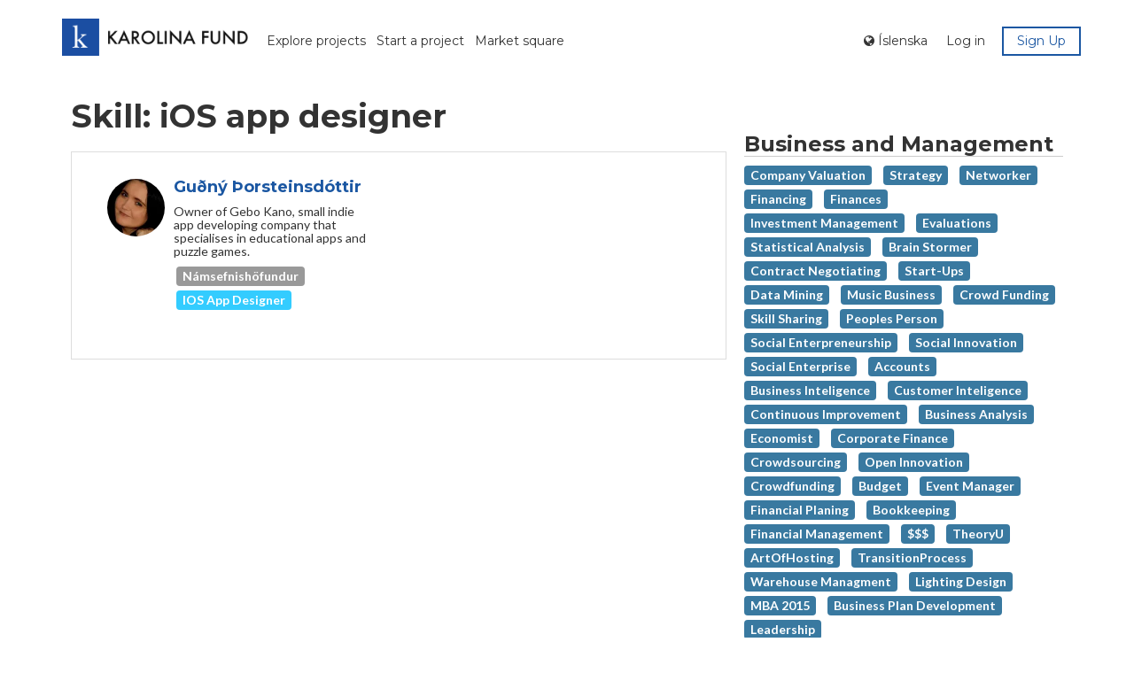

--- FILE ---
content_type: text/html; charset=UTF-8
request_url: https://www.karolinafund.com/service/skill/877
body_size: 65931
content:
<!DOCTYPE html>
<html xmlns="http://www.w3.org/1999/xhtml" xmlns:og="http://ogp.me/ns#">

<head>
	<meta charset="utf-8" />
	<!--[if IE]><script src="http://html5shiv.googlecode.com/svn/trunk/html5.js"></script><![endif]-->
	<title>Karolina Fund</title>
	<meta name="keywords" content="Crowdfunding, Iceland, Crowd funding" />
		

	
		<meta name=viewport content="width=device-width, initial-scale=1">
	<meta name="viewport" content="width=device-width, initial-scale=1.0">
	<link rel="shortcut icon" href="https://d2tnn0p1wwhikn.cloudfront.net/static/img/karolinafund/logo.png" />

			<link href="https://d2tnn0p1wwhikn.cloudfront.net/static/css/bootstrap.css" rel="stylesheet" media="screen">


	
	<link href="//netdna.bootstrapcdn.com/font-awesome/4.0.3/css/font-awesome.css" rel="stylesheet" media="screen">
	<link href="https://ajax.googleapis.com/ajax/libs/jqueryui/1.8/themes/base/jquery-ui.css" rel="stylesheet" media="screen">
		<link href="/static/css/jquery.circliful.css" rel="stylesheet" type="text/css" />
			<link rel="stylesheet" type="text/css" href="/static/css/kf-style-legacy.css?v=20251216">
	<link type="text/css" rel="stylesheet" href="https://www.karolinafund.com/static/css/tooltipster.css" media="screen" />
<link type="text/css" rel="stylesheet" href="https://fonts.googleapis.com/css?family=Source+Sans+Pro:300,400,700|Open+Sans:400,600" media="screen" />
<link type="text/css" rel="stylesheet" href="https://ajax.googleapis.com/ajax/libs/jqueryui/1.8/themes/base/jquery-ui.css" media="screen" />
<link type="text/css" rel="stylesheet" href="https://www.karolinafund.com/static/css/cookieconsent.css" media="screen" />


		<script src="//ajax.googleapis.com/ajax/libs/jquery/2.0.0/jquery.min.js"></script>
	<script src="//ajax.googleapis.com/ajax/libs/jqueryui/1.10.4/jquery-ui.min.js"></script>
		


	
		<span style="display:none;" id="ga_info" data-ga-id="UA-15736093-7"></span>
		<script src="https://d2tnn0p1wwhikn.cloudfront.net/static/js/ga.js"></script>
	
	<style type="text/css">
		[v-cloak] {
			display: none;
		}
	</style>
	<link rel="stylesheet" href="/static/agitator/js/css/agitator.c1a3744950628106ee976e7d759cfe6f.css"/>
			<script type="text/javascript">
			(function(e, t) {
				var n = e.amplitude || {
					_q: [],
					_iq: {}
				};
				var r = t.createElement("script");
				r.type = "text/javascript";
				r.integrity = "sha384-d/yhnowERvm+7eCU79T/bYjOiMmq4F11ElWYLmt0ktvYEVgqLDazh4+gW9CKMpYW";
				r.crossOrigin = "anonymous";
				r.async = true;
				r.src = "https://cdn.amplitude.com/libs/amplitude-5.2.2-min.gz.js";
				r.onload = function() {
					if (!e.amplitude.runQueuedFunctions) {

						console.log("[Amplitude] Error: could not load SDK")
					}
				};
				var i = t.getElementsByTagName("script")[0];
				i.parentNode.insertBefore(r, i);

				function s(e, t) {
					e.prototype[t] = function() {
						this._q.push([t].concat(Array.prototype.slice.call(arguments, 0)));
						return this
					}
				}
				var o = function() {
					this._q = [];
					return this
				};
				var a = ["add", "append", "clearAll", "prepend", "set", "setOnce", "unset"];
				for (var u = 0; u < a.length; u++) {
					s(o, a[u])
				}
				n.Identify = o;
				var c = function() {
					this._q = [];
					return this
				};
				var l = ["setProductId", "setQuantity", "setPrice", "setRevenueType", "setEventProperties"];
				for (var p = 0; p < l.length; p++) {
					s(c, l[p])
				}
				n.Revenue = c;
				var d = ["init", "logEvent", "logRevenue", "setUserId", "setUserProperties", "setOptOut", "setVersionName", "setDomain", "setDeviceId", "setGlobalUserProperties", "identify", "clearUserProperties", "setGroup", "logRevenueV2", "regenerateDeviceId", "groupIdentify", "onInit", "logEventWithTimestamp", "logEventWithGroups", "setSessionId", "resetSessionId"]



				;

				function v(e) {
					function t(t) {
						e[t] = function() {
							e._q.push([t].concat(Array.prototype.slice.call(arguments, 0)))
						}
					}
					for (var n = 0; n < d.length; n++) {
						t(d[n])
					}
				}
				v(n);
				n.getInstance = function(e) {
					e = (!e || e.length === 0 ? "$default_instance" : e).toLowerCase();
					if (!n._iq.hasOwnProperty(e)) {
						n._iq[e] = {
							_q: []
						};
						v(n._iq[e])
					}
					return n._iq[e]
				};
				e.amplitude = n
			})(window, document);

			amplitude.getInstance().init("d2e7105cee9aa186880ce9e7b886c880");
		</script>
					<script type="text/javascript">
				var eventProperties = {
					'userAuthenticated': 'false',
					'page': location.pathname
				};
				amplitude.getInstance().logEvent('pageView', eventProperties);
			</script>
			
	</head>

<body class="skill">
	<!-- Static navbar -->
	<div class="navbar navbar-default" role="navigation">
		<div class="container">
			<div class="navbar-header">
				<button type="button" class="navbar-toggle" data-toggle="collapse" data-target=".navbar-collapse">
					<span class="sr-only">Toggle navigation</span>
					<span class="icon-bar"></span>
					<span class="icon-bar"></span>
					<span class="icon-bar"></span>
				</button>
				<a href="https://www.karolinafund.com/"><img src="https://d2tnn0p1wwhikn.cloudfront.net/static/img/karolinafund/karolinafund-logo.png" style="float:left;margin-right:15px;margin-bottom:-1px;height:49px;"></a>
							</div>
			<div class="navbar-collapse collapse">
				<ul class="nav navbar-nav">
					<li onmousedown="amplitude.getInstance().logEvent('navigation', {'userAuthenticated':'false', 'page':'/project/index', 'referrer':'header'})"><a href="https://www.karolinafund.com/project/index" class="menuitem0">Explore projects</a></li><li onmousedown="amplitude.getInstance().logEvent('navigation', {'userAuthenticated':'false', 'page':'/project/wizard', 'referrer':'header'})"><a href="https://www.karolinafund.com/project/wizard" class="menuitem1">Start a project</a></li><li onmousedown="amplitude.getInstance().logEvent('navigation', {'userAuthenticated':'false', 'page':'/project/christmas-market/', 'referrer':'header'})"><a href="/project/market/" class="menuitem">Market square</a></li>
				</ul>
				<ul class="nav navbar-nav navbar-right">
					<li>
															<a href="https://www.karolinafund.com/welcome/change_lang/IS?redirect=yes&1=service&2=skill&3=877"><i class="fa fa-globe"></i> <span class="lang">Íslenska</span>
										<span class="lang-short" style="display:none;">Í</span></a>
													</li>
											<ul class="nav navbar-nav navbar-right">
							<li style="margin-top:2px;">
								<button id="nav-login" class="btn btn-primary btn-sm" data-toggle="modal" data-target=".bs-modal-sm">Log in</button>
								<button id="nav-register" class="link_me btn btn-success btn-sm" data-href="https://www.karolinafund.com/auth/create_user_2">Sign Up</button>
							</li>
						</ul>
									</ul>
				<!--/.nav-collapse -->
			</div>
		</div>
	</div><div class="container">
	<div class="col-md-8">
		<header class="profile-header">
			
			<h1>Skill: iOS app designer</h1>
		</header>
		<div class="panel panel-default">
			<div class="panel-body">
				
				<div class="media col-md-height col-md-6 profileContainer">

					<div class="panel panel-default">
	 					<div class="panel-body">

<a href="https://www.karolinafund.com/profile/view/549" class="pull-left">
<div class="profilePic-circle-small" style="background-image:url(https://ik.imagekit.io/karolinafund/tr:w-130,h-130/profile_pics/549/square/4a9c662901b4e5fec444e5e84a737d20.jpg);"></div>

 </a>

 <div class="media-body">
<h4 class="media-heading"><a href="https://www.karolinafund.com/profile/view/549">Gu&eth;n&yacute; &THORN;orsteinsd&oacute;ttir</a></h4><h5>Owner of Gebo Kano, small indie app developing company that specialises in educational apps and puzzle games.</h5>
 <ul class="list-inline skills" style="margin-left:-2px;"><li><span class="badge skill_cat_">N&aacute;msefnish&ouml;fundur</span></li><li><span class="badge skill_cat_3">iOS app designer</span></li></ul>
</div>
</div>
 </div>
</div>

			</div>
		</div>
	</div>
	<div class="col-md-4">
		
		<br><br>				<h3 style="display:none;">Skills and resources</h3>
						<h3>Business and Management</h3>
		<ul class="list-inline skills">
						<li><a class="badge skill_cat_5" href="https://www.karolinafund.com/service/skill/27">Company Valuation</a></li>
			
						<li><a class="badge skill_cat_5" href="https://www.karolinafund.com/service/skill/28">Strategy</a></li>
			
						<li><a class="badge skill_cat_5" href="https://www.karolinafund.com/service/skill/47">Networker</a></li>
			
						<li><a class="badge skill_cat_5" href="https://www.karolinafund.com/service/skill/49">Financing</a></li>
			
						<li><a class="badge skill_cat_5" href="https://www.karolinafund.com/service/skill/66">Finances</a></li>
			
						<li><a class="badge skill_cat_5" href="https://www.karolinafund.com/service/skill/77">Investment Management</a></li>
			
						<li><a class="badge skill_cat_5" href="https://www.karolinafund.com/service/skill/80">Evaluations</a></li>
			
						<li><a class="badge skill_cat_5" href="https://www.karolinafund.com/service/skill/110">Statistical analysis</a></li>
			
						<li><a class="badge skill_cat_5" href="https://www.karolinafund.com/service/skill/180">Brain stormer </a></li>
			
						<li><a class="badge skill_cat_5" href="https://www.karolinafund.com/service/skill/184">Contract negotiating</a></li>
			
						<li><a class="badge skill_cat_5" href="https://www.karolinafund.com/service/skill/264">Start-ups</a></li>
			
						<li><a class="badge skill_cat_5" href="https://www.karolinafund.com/service/skill/294">Data Mining</a></li>
			
						<li><a class="badge skill_cat_5" href="https://www.karolinafund.com/service/skill/384">music business</a></li>
			
						<li><a class="badge skill_cat_5" href="https://www.karolinafund.com/service/skill/456">crowd funding</a></li>
			
						<li><a class="badge skill_cat_5" href="https://www.karolinafund.com/service/skill/457">skill sharing</a></li>
			
						<li><a class="badge skill_cat_5" href="https://www.karolinafund.com/service/skill/470">peoples person</a></li>
			
						<li><a class="badge skill_cat_5" href="https://www.karolinafund.com/service/skill/514">social enterpreneurship</a></li>
			
						<li><a class="badge skill_cat_5" href="https://www.karolinafund.com/service/skill/515">social innovation</a></li>
			
						<li><a class="badge skill_cat_5" href="https://www.karolinafund.com/service/skill/541">Social Enterprise</a></li>
			
						<li><a class="badge skill_cat_5" href="https://www.karolinafund.com/service/skill/589">Accounts</a></li>
			
						<li><a class="badge skill_cat_5" href="https://www.karolinafund.com/service/skill/596">Business Inteligence</a></li>
			
						<li><a class="badge skill_cat_5" href="https://www.karolinafund.com/service/skill/597">Customer Inteligence</a></li>
			
						<li><a class="badge skill_cat_5" href="https://www.karolinafund.com/service/skill/600">Continuous Improvement</a></li>
			
						<li><a class="badge skill_cat_5" href="https://www.karolinafund.com/service/skill/614">Business analysis</a></li>
			
						<li><a class="badge skill_cat_5" href="https://www.karolinafund.com/service/skill/793">economist</a></li>
			
						<li><a class="badge skill_cat_5" href="https://www.karolinafund.com/service/skill/853">Corporate Finance</a></li>
			
						<li><a class="badge skill_cat_5" href="https://www.karolinafund.com/service/skill/854">crowdsourcing</a></li>
			
						<li><a class="badge skill_cat_5" href="https://www.karolinafund.com/service/skill/859">open innovation</a></li>
			
						<li><a class="badge skill_cat_5" href="https://www.karolinafund.com/service/skill/881">Crowdfunding</a></li>
			
						<li><a class="badge skill_cat_5" href="https://www.karolinafund.com/service/skill/948">Budget</a></li>
			
						<li><a class="badge skill_cat_5" href="https://www.karolinafund.com/service/skill/950">Event Manager</a></li>
			
						<li><a class="badge skill_cat_5" href="https://www.karolinafund.com/service/skill/966">financial planing</a></li>
			
						<li><a class="badge skill_cat_5" href="https://www.karolinafund.com/service/skill/967">bookkeeping</a></li>
			
						<li><a class="badge skill_cat_5" href="https://www.karolinafund.com/service/skill/968">financial management</a></li>
			
						<li><a class="badge skill_cat_5" href="https://www.karolinafund.com/service/skill/1182">$$$</a></li>
			
						<li><a class="badge skill_cat_5" href="https://www.karolinafund.com/service/skill/1322">TheoryU</a></li>
			
						<li><a class="badge skill_cat_5" href="https://www.karolinafund.com/service/skill/1323">ArtOfHosting</a></li>
			
						<li><a class="badge skill_cat_5" href="https://www.karolinafund.com/service/skill/1324">TransitionProcess</a></li>
			
						<li><a class="badge skill_cat_5" href="https://www.karolinafund.com/service/skill/1367">warehouse managment</a></li>
			
						<li><a class="badge skill_cat_5" href="https://www.karolinafund.com/service/skill/1533">Lighting design</a></li>
			
						<li><a class="badge skill_cat_5" href="https://www.karolinafund.com/service/skill/1685">MBA 2015</a></li>
			
						<li><a class="badge skill_cat_5" href="https://www.karolinafund.com/service/skill/1693">Business Plan development</a></li>
			
						<li><a class="badge skill_cat_5" href="https://www.karolinafund.com/service/skill/1699">Leadership</a></li>
			
					</ul>
				<h3>Technology</h3>
		<ul class="list-inline skills">
						<li><a class="badge skill_cat_3" href="https://www.karolinafund.com/service/skill/52">Windows Azure</a></li>
			
						<li><a class="badge skill_cat_3" href="https://www.karolinafund.com/service/skill/53">HTML5</a></li>
			
						<li><a class="badge skill_cat_3" href="https://www.karolinafund.com/service/skill/54">CSS3</a></li>
			
						<li><a class="badge skill_cat_3" href="https://www.karolinafund.com/service/skill/55">SQL</a></li>
			
						<li><a class="badge skill_cat_3" href="https://www.karolinafund.com/service/skill/56">XAML</a></li>
			
						<li><a class="badge skill_cat_3" href="https://www.karolinafund.com/service/skill/57">XML</a></li>
			
						<li><a class="badge skill_cat_3" href="https://www.karolinafund.com/service/skill/64">Nuke</a></li>
			
						<li><a class="badge skill_cat_3" href="https://www.karolinafund.com/service/skill/187">Front-End Development</a></li>
			
						<li><a class="badge skill_cat_3" href="https://www.karolinafund.com/service/skill/227">Computer Scientist (B.Sc.)</a></li>
			
						<li><a class="badge skill_cat_3" href="https://www.karolinafund.com/service/skill/244">Data Entry</a></li>
			
						<li><a class="badge skill_cat_3" href="https://www.karolinafund.com/service/skill/266">Medical Devices</a></li>
			
						<li><a class="badge skill_cat_3" href="https://www.karolinafund.com/service/skill/267">Biotechnology</a></li>
			
						<li><a class="badge skill_cat_3" href="https://www.karolinafund.com/service/skill/298">PHP</a></li>
			
						<li><a class="badge skill_cat_3" href="https://www.karolinafund.com/service/skill/303">GeoGebra</a></li>
			
						<li><a class="badge skill_cat_3" href="https://www.karolinafund.com/service/skill/317">Biomedical Scientist</a></li>
			
						<li><a class="badge skill_cat_3" href="https://www.karolinafund.com/service/skill/418">fix cars</a></li>
			
						<li><a class="badge skill_cat_3" href="https://www.karolinafund.com/service/skill/439">Carpentry</a></li>
			
						<li><a class="badge skill_cat_3" href="https://www.karolinafund.com/service/skill/595">Web Analytics</a></li>
			
						<li><a class="badge skill_cat_3" href="https://www.karolinafund.com/service/skill/601">Aerospace</a></li>
			
						<li><a class="badge skill_cat_3" href="https://www.karolinafund.com/service/skill/602">Automotive</a></li>
			
						<li><a class="badge skill_cat_3" href="https://www.karolinafund.com/service/skill/619">Django</a></li>
			
						<li><a class="badge skill_cat_3" href="https://www.karolinafund.com/service/skill/661">Ruby on Rails</a></li>
			
						<li><a class="badge skill_cat_3" href="https://www.karolinafund.com/service/skill/663">Yii</a></li>
			
						<li><a class="badge skill_cat_3" href="https://www.karolinafund.com/service/skill/664">Web application development</a></li>
			
						<li><a class="badge skill_cat_3" href="https://www.karolinafund.com/service/skill/739">Python</a></li>
			
						<li><a class="badge skill_cat_3" href="https://www.karolinafund.com/service/skill/877">iOS app designer</a></li>
			
						<li><a class="badge skill_cat_3" href="https://www.karolinafund.com/service/skill/1191">Game Developer</a></li>
			
						<li><a class="badge skill_cat_3" href="https://www.karolinafund.com/service/skill/1270">System administrator</a></li>
			
						<li><a class="badge skill_cat_3" href="https://www.karolinafund.com/service/skill/1302">IT guru</a></li>
			
						<li><a class="badge skill_cat_3" href="https://www.karolinafund.com/service/skill/1318">LEAN</a></li>
			
						<li><a class="badge skill_cat_3" href="https://www.karolinafund.com/service/skill/1319">Data Analysis</a></li>
			
						<li><a class="badge skill_cat_3" href="https://www.karolinafund.com/service/skill/1378">System Programmer</a></li>
			
						<li><a class="badge skill_cat_3" href="https://www.karolinafund.com/service/skill/1386">System administration</a></li>
			
						<li><a class="badge skill_cat_3" href="https://www.karolinafund.com/service/skill/1387">Software architect</a></li>
			
						<li><a class="badge skill_cat_3" href="https://www.karolinafund.com/service/skill/1408">Computer Scientist</a></li>
			
						<li><a class="badge skill_cat_3" href="https://www.karolinafund.com/service/skill/1519">UnrealEngine</a></li>
			
						<li><a class="badge skill_cat_3" href="https://www.karolinafund.com/service/skill/1580">microscopy</a></li>
			
						<li><a class="badge skill_cat_3" href="https://www.karolinafund.com/service/skill/1581">Image processing</a></li>
			
					</ul>
				<h3>Art and Design</h3>
		<ul class="list-inline skills">
						<li><a class="badge skill_cat_1" href="https://www.karolinafund.com/service/skill/62">3dsmax</a></li>
			
						<li><a class="badge skill_cat_1" href="https://www.karolinafund.com/service/skill/136">2 animation</a></li>
			
						<li><a class="badge skill_cat_1" href="https://www.karolinafund.com/service/skill/270">Jewellery &amp; Accessories</a></li>
			
						<li><a class="badge skill_cat_1" href="https://www.karolinafund.com/service/skill/281">Comic books</a></li>
			
						<li><a class="badge skill_cat_1" href="https://www.karolinafund.com/service/skill/306">Knitter</a></li>
			
						<li><a class="badge skill_cat_1" href="https://www.karolinafund.com/service/skill/311">Pattern Design</a></li>
			
						<li><a class="badge skill_cat_1" href="https://www.karolinafund.com/service/skill/340">ceramist</a></li>
			
						<li><a class="badge skill_cat_1" href="https://www.karolinafund.com/service/skill/378">Tailoring</a></li>
			
						<li><a class="badge skill_cat_1" href="https://www.karolinafund.com/service/skill/432">Mould making and casting sculptures</a></li>
			
						<li><a class="badge skill_cat_1" href="https://www.karolinafund.com/service/skill/442">Ceramic </a></li>
			
						<li><a class="badge skill_cat_1" href="https://www.karolinafund.com/service/skill/448">Typography</a></li>
			
						<li><a class="badge skill_cat_1" href="https://www.karolinafund.com/service/skill/459">Permaculture design</a></li>
			
						<li><a class="badge skill_cat_1" href="https://www.karolinafund.com/service/skill/483">QuarkXpress</a></li>
			
						<li><a class="badge skill_cat_1" href="https://www.karolinafund.com/service/skill/570">knitwear design</a></li>
			
						<li><a class="badge skill_cat_1" href="https://www.karolinafund.com/service/skill/585">Stone Work</a></li>
			
						<li><a class="badge skill_cat_1" href="https://www.karolinafund.com/service/skill/594">UX</a></li>
			
						<li><a class="badge skill_cat_1" href="https://www.karolinafund.com/service/skill/608">Art Direction</a></li>
			
						<li><a class="badge skill_cat_1" href="https://www.karolinafund.com/service/skill/610">UI Design</a></li>
			
						<li><a class="badge skill_cat_1" href="https://www.karolinafund.com/service/skill/611">UX Design</a></li>
			
						<li><a class="badge skill_cat_1" href="https://www.karolinafund.com/service/skill/641">landscape architecture</a></li>
			
						<li><a class="badge skill_cat_1" href="https://www.karolinafund.com/service/skill/681">Multimedia Designer</a></li>
			
						<li><a class="badge skill_cat_1" href="https://www.karolinafund.com/service/skill/709">colourist</a></li>
			
						<li><a class="badge skill_cat_1" href="https://www.karolinafund.com/service/skill/711">colour grading</a></li>
			
						<li><a class="badge skill_cat_1" href="https://www.karolinafund.com/service/skill/733">Mouth painter</a></li>
			
						<li><a class="badge skill_cat_1" href="https://www.karolinafund.com/service/skill/736">Oil painter</a></li>
			
						<li><a class="badge skill_cat_1" href="https://www.karolinafund.com/service/skill/737">B.A in Architecture</a></li>
			
						<li><a class="badge skill_cat_1" href="https://www.karolinafund.com/service/skill/785">art student</a></li>
			
						<li><a class="badge skill_cat_1" href="https://www.karolinafund.com/service/skill/796">jewellry Design</a></li>
			
						<li><a class="badge skill_cat_1" href="https://www.karolinafund.com/service/skill/818">drawing animation direction</a></li>
			
						<li><a class="badge skill_cat_1" href="https://www.karolinafund.com/service/skill/923">Product Developer, graphic designer</a></li>
			
						<li><a class="badge skill_cat_1" href="https://www.karolinafund.com/service/skill/941">3D SolidWorks</a></li>
			
						<li><a class="badge skill_cat_1" href="https://www.karolinafund.com/service/skill/942">Concept Design</a></li>
			
						<li><a class="badge skill_cat_1" href="https://www.karolinafund.com/service/skill/945">Keyshot Rendering</a></li>
			
						<li><a class="badge skill_cat_1" href="https://www.karolinafund.com/service/skill/946">Production processes</a></li>
			
						<li><a class="badge skill_cat_1" href="https://www.karolinafund.com/service/skill/949">Technical drawing</a></li>
			
						<li><a class="badge skill_cat_1" href="https://www.karolinafund.com/service/skill/958">Food design</a></li>
			
						<li><a class="badge skill_cat_1" href="https://www.karolinafund.com/service/skill/994">Vector Illustration</a></li>
			
						<li><a class="badge skill_cat_1" href="https://www.karolinafund.com/service/skill/1042">3D</a></li>
			
						<li><a class="badge skill_cat_1" href="https://www.karolinafund.com/service/skill/1071">professional artist</a></li>
			
						<li><a class="badge skill_cat_1" href="https://www.karolinafund.com/service/skill/1078">Watercolor</a></li>
			
						<li><a class="badge skill_cat_1" href="https://www.karolinafund.com/service/skill/1080">Art Teaching</a></li>
			
						<li><a class="badge skill_cat_1" href="https://www.karolinafund.com/service/skill/1149">Hair Designer</a></li>
			
						<li><a class="badge skill_cat_1" href="https://www.karolinafund.com/service/skill/1202">Ceramic artist </a></li>
			
						<li><a class="badge skill_cat_1" href="https://www.karolinafund.com/service/skill/1203">potter</a></li>
			
						<li><a class="badge skill_cat_1" href="https://www.karolinafund.com/service/skill/1212">Motion Designer</a></li>
			
						<li><a class="badge skill_cat_1" href="https://www.karolinafund.com/service/skill/1271">Calligraphy</a></li>
			
						<li><a class="badge skill_cat_1" href="https://www.karolinafund.com/service/skill/1283">Textile Print Designer</a></li>
			
						<li><a class="badge skill_cat_1" href="https://www.karolinafund.com/service/skill/1363">Shoeing</a></li>
			
						<li><a class="badge skill_cat_1" href="https://www.karolinafund.com/service/skill/1381">the arts</a></li>
			
						<li><a class="badge skill_cat_1" href="https://www.karolinafund.com/service/skill/1397">infographics</a></li>
			
						<li><a class="badge skill_cat_1" href="https://www.karolinafund.com/service/skill/1428">coloring</a></li>
			
						<li><a class="badge skill_cat_1" href="https://www.karolinafund.com/service/skill/1451">modeling</a></li>
			
						<li><a class="badge skill_cat_1" href="https://www.karolinafund.com/service/skill/1452">texturing</a></li>
			
						<li><a class="badge skill_cat_1" href="https://www.karolinafund.com/service/skill/1453">Organic modeling</a></li>
			
						<li><a class="badge skill_cat_1" href="https://www.karolinafund.com/service/skill/1515">tattoo</a></li>
			
						<li><a class="badge skill_cat_1" href="https://www.karolinafund.com/service/skill/1518">3d Animation</a></li>
			
						<li><a class="badge skill_cat_1" href="https://www.karolinafund.com/service/skill/1520">Comic illustration</a></li>
			
						<li><a class="badge skill_cat_1" href="https://www.karolinafund.com/service/skill/1537">Architect</a></li>
			
						<li><a class="badge skill_cat_1" href="https://www.karolinafund.com/service/skill/1655">Make-up Artist</a></li>
			
					</ul>
				<h3>Media</h3>
		<ul class="list-inline skills">
						<li><a class="badge skill_cat_4" href="https://www.karolinafund.com/service/skill/69">Photojournalism</a></li>
			
						<li><a class="badge skill_cat_4" href="https://www.karolinafund.com/service/skill/121">Broadcasting</a></li>
			
						<li><a class="badge skill_cat_4" href="https://www.karolinafund.com/service/skill/447">Sound Engineer</a></li>
			
						<li><a class="badge skill_cat_4" href="https://www.karolinafund.com/service/skill/489">location finder</a></li>
			
						<li><a class="badge skill_cat_4" href="https://www.karolinafund.com/service/skill/670">Intermedia</a></li>
			
						<li><a class="badge skill_cat_4" href="https://www.karolinafund.com/service/skill/693">Props design</a></li>
			
						<li><a class="badge skill_cat_4" href="https://www.karolinafund.com/service/skill/703">Screen Writer</a></li>
			
						<li><a class="badge skill_cat_4" href="https://www.karolinafund.com/service/skill/712">DaVinci Resolve</a></li>
			
						<li><a class="badge skill_cat_4" href="https://www.karolinafund.com/service/skill/713">compositing</a></li>
			
						<li><a class="badge skill_cat_4" href="https://www.karolinafund.com/service/skill/717">Videographer</a></li>
			
						<li><a class="badge skill_cat_4" href="https://www.karolinafund.com/service/skill/721">Media work</a></li>
			
						<li><a class="badge skill_cat_4" href="https://www.karolinafund.com/service/skill/738">Writer (Film)</a></li>
			
						<li><a class="badge skill_cat_4" href="https://www.karolinafund.com/service/skill/772">Director and Producer</a></li>
			
						<li><a class="badge skill_cat_4" href="https://www.karolinafund.com/service/skill/894">Assistant director</a></li>
			
						<li><a class="badge skill_cat_4" href="https://www.karolinafund.com/service/skill/904">artistic photographer</a></li>
			
						<li><a class="badge skill_cat_4" href="https://www.karolinafund.com/service/skill/906">on location photography</a></li>
			
						<li><a class="badge skill_cat_4" href="https://www.karolinafund.com/service/skill/917">Final Cut X</a></li>
			
						<li><a class="badge skill_cat_4" href="https://www.karolinafund.com/service/skill/1086">art photographer</a></li>
			
						<li><a class="badge skill_cat_4" href="https://www.karolinafund.com/service/skill/1148">special effects makeup artist</a></li>
			
						<li><a class="badge skill_cat_4" href="https://www.karolinafund.com/service/skill/1156">Sound-designer</a></li>
			
						<li><a class="badge skill_cat_4" href="https://www.karolinafund.com/service/skill/1158">co producer</a></li>
			
						<li><a class="badge skill_cat_4" href="https://www.karolinafund.com/service/skill/1159">co writer</a></li>
			
						<li><a class="badge skill_cat_4" href="https://www.karolinafund.com/service/skill/1219">communicating</a></li>
			
						<li><a class="badge skill_cat_4" href="https://www.karolinafund.com/service/skill/1223">Freelance film maker</a></li>
			
						<li><a class="badge skill_cat_4" href="https://www.karolinafund.com/service/skill/1224">Sound editing</a></li>
			
						<li><a class="badge skill_cat_4" href="https://www.karolinafund.com/service/skill/1269">TV Producer </a></li>
			
						<li><a class="badge skill_cat_4" href="https://www.karolinafund.com/service/skill/1416">Set Designer</a></li>
			
						<li><a class="badge skill_cat_4" href="https://www.karolinafund.com/service/skill/1447">Animation n vfx</a></li>
			
						<li><a class="badge skill_cat_4" href="https://www.karolinafund.com/service/skill/1457">Premiere Pro</a></li>
			
						<li><a class="badge skill_cat_4" href="https://www.karolinafund.com/service/skill/1551">landscape and nature photography</a></li>
			
						<li><a class="badge skill_cat_4" href="https://www.karolinafund.com/service/skill/1556">Second Assistant Director</a></li>
			
						<li><a class="badge skill_cat_4" href="https://www.karolinafund.com/service/skill/1557">Production Manager</a></li>
			
						<li><a class="badge skill_cat_4" href="https://www.karolinafund.com/service/skill/1559">Casting Agent</a></li>
			
						<li><a class="badge skill_cat_4" href="https://www.karolinafund.com/service/skill/1625">Film Producer</a></li>
			
						<li><a class="badge skill_cat_4" href="https://www.karolinafund.com/service/skill/1661">Screenwriting</a></li>
			
						<li><a class="badge skill_cat_4" href="https://www.karolinafund.com/service/skill/1689">TV editor</a></li>
			
						<li><a class="badge skill_cat_4" href="https://www.karolinafund.com/service/skill/1716">tv</a></li>
			
					</ul>
				<h3>Writing</h3>
		<ul class="list-inline skills">
						<li><a class="badge skill_cat_2" href="https://www.karolinafund.com/service/skill/72">editorial</a></li>
			
						<li><a class="badge skill_cat_2" href="https://www.karolinafund.com/service/skill/82">Linguistics</a></li>
			
						<li><a class="badge skill_cat_2" href="https://www.karolinafund.com/service/skill/117">cultural and critical analysis</a></li>
			
						<li><a class="badge skill_cat_2" href="https://www.karolinafund.com/service/skill/137">literature</a></li>
			
						<li><a class="badge skill_cat_2" href="https://www.karolinafund.com/service/skill/386">writing, </a></li>
			
						<li><a class="badge skill_cat_2" href="https://www.karolinafund.com/service/skill/478">Creative writing (lectures and&#8230;</a></li>
			
						<li><a class="badge skill_cat_2" href="https://www.karolinafund.com/service/skill/518">text writing</a></li>
			
						<li><a class="badge skill_cat_2" href="https://www.karolinafund.com/service/skill/540">Copywriting</a></li>
			
						<li><a class="badge skill_cat_2" href="https://www.karolinafund.com/service/skill/544">Story-telling </a></li>
			
						<li><a class="badge skill_cat_2" href="https://www.karolinafund.com/service/skill/562">interpreter</a></li>
			
						<li><a class="badge skill_cat_2" href="https://www.karolinafund.com/service/skill/572">multilingual</a></li>
			
						<li><a class="badge skill_cat_2" href="https://www.karolinafund.com/service/skill/623">presentation</a></li>
			
						<li><a class="badge skill_cat_2" href="https://www.karolinafund.com/service/skill/696">literature teacher</a></li>
			
						<li><a class="badge skill_cat_2" href="https://www.karolinafund.com/service/skill/697">literary critic</a></li>
			
						<li><a class="badge skill_cat_2" href="https://www.karolinafund.com/service/skill/698">drama critic</a></li>
			
						<li><a class="badge skill_cat_2" href="https://www.karolinafund.com/service/skill/828">proof reading</a></li>
			
						<li><a class="badge skill_cat_2" href="https://www.karolinafund.com/service/skill/897">Prose</a></li>
			
						<li><a class="badge skill_cat_2" href="https://www.karolinafund.com/service/skill/1095">Editor and writer</a></li>
			
						<li><a class="badge skill_cat_2" href="https://www.karolinafund.com/service/skill/1198">writing lyrics</a></li>
			
						<li><a class="badge skill_cat_2" href="https://www.karolinafund.com/service/skill/1255">Publishing Manager</a></li>
			
						<li><a class="badge skill_cat_2" href="https://www.karolinafund.com/service/skill/1288">Short-story writer</a></li>
			
						<li><a class="badge skill_cat_2" href="https://www.karolinafund.com/service/skill/1372">Interviewer</a></li>
			
						<li><a class="badge skill_cat_2" href="https://www.karolinafund.com/service/skill/1492">books</a></li>
			
						<li><a class="badge skill_cat_2" href="https://www.karolinafund.com/service/skill/1578">Copy editing</a></li>
			
						<li><a class="badge skill_cat_2" href="https://www.karolinafund.com/service/skill/1628">Story-teller</a></li>
			
					</ul>
				<h3>Law</h3>
		<ul class="list-inline skills">
						<li><a class="badge skill_cat_7" href="https://www.karolinafund.com/service/skill/97">Legal practice professional</a></li>
			
						<li><a class="badge skill_cat_7" href="https://www.karolinafund.com/service/skill/108">International business law</a></li>
			
						<li><a class="badge skill_cat_7" href="https://www.karolinafund.com/service/skill/109">Corporate law</a></li>
			
						<li><a class="badge skill_cat_7" href="https://www.karolinafund.com/service/skill/466">European Law</a></li>
			
						<li><a class="badge skill_cat_7" href="https://www.karolinafund.com/service/skill/766">Property law</a></li>
			
						<li><a class="badge skill_cat_7" href="https://www.karolinafund.com/service/skill/767">Energy law</a></li>
			
						<li><a class="badge skill_cat_7" href="https://www.karolinafund.com/service/skill/769">Administrative law</a></li>
			
						<li><a class="badge skill_cat_7" href="https://www.karolinafund.com/service/skill/770">General legal advice</a></li>
			
						<li><a class="badge skill_cat_7" href="https://www.karolinafund.com/service/skill/852">Natural Resources Law</a></li>
			
					</ul>
				<h3>Other</h3>
		<ul class="list-inline skills">
						<li><a class="badge skill_cat_8" href="https://www.karolinafund.com/service/skill/111">yoga </a></li>
			
						<li><a class="badge skill_cat_8" href="https://www.karolinafund.com/service/skill/139">Yoga Instructor.</a></li>
			
						<li><a class="badge skill_cat_8" href="https://www.karolinafund.com/service/skill/140">Flower Essence Therapist.</a></li>
			
						<li><a class="badge skill_cat_8" href="https://www.karolinafund.com/service/skill/249">Beer</a></li>
			
						<li><a class="badge skill_cat_8" href="https://www.karolinafund.com/service/skill/251">hard-working</a></li>
			
						<li><a class="badge skill_cat_8" href="https://www.karolinafund.com/service/skill/252">nice person</a></li>
			
						<li><a class="badge skill_cat_8" href="https://www.karolinafund.com/service/skill/265">Healthcare</a></li>
			
						<li><a class="badge skill_cat_8" href="https://www.karolinafund.com/service/skill/268">Functional Foods / Nutraceuticals</a></li>
			
						<li><a class="badge skill_cat_8" href="https://www.karolinafund.com/service/skill/269">Foods &amp; Beverages</a></li>
			
						<li><a class="badge skill_cat_8" href="https://www.karolinafund.com/service/skill/271">Luxury &amp; Fashion</a></li>
			
						<li><a class="badge skill_cat_8" href="https://www.karolinafund.com/service/skill/358">expedition planning</a></li>
			
						<li><a class="badge skill_cat_8" href="https://www.karolinafund.com/service/skill/458">Plant indentification</a></li>
			
						<li><a class="badge skill_cat_8" href="https://www.karolinafund.com/service/skill/460">Nature interpretation</a></li>
			
						<li><a class="badge skill_cat_8" href="https://www.karolinafund.com/service/skill/462">Teabrewing</a></li>
			
						<li><a class="badge skill_cat_8" href="https://www.karolinafund.com/service/skill/463">Wild harvesting</a></li>
			
						<li><a class="badge skill_cat_8" href="https://www.karolinafund.com/service/skill/502">B.s Nurse</a></li>
			
						<li><a class="badge skill_cat_8" href="https://www.karolinafund.com/service/skill/503">IVF</a></li>
			
						<li><a class="badge skill_cat_8" href="https://www.karolinafund.com/service/skill/506">Infertility Counseling</a></li>
			
						<li><a class="badge skill_cat_8" href="https://www.karolinafund.com/service/skill/507">Psychologist</a></li>
			
						<li><a class="badge skill_cat_8" href="https://www.karolinafund.com/service/skill/508">Infertility</a></li>
			
						<li><a class="badge skill_cat_8" href="https://www.karolinafund.com/service/skill/509">Trauma</a></li>
			
						<li><a class="badge skill_cat_8" href="https://www.karolinafund.com/service/skill/521">navigator</a></li>
			
						<li><a class="badge skill_cat_8" href="https://www.karolinafund.com/service/skill/522">Kundalini Yoga</a></li>
			
						<li><a class="badge skill_cat_8" href="https://www.karolinafund.com/service/skill/523">Yoga in Water</a></li>
			
						<li><a class="badge skill_cat_8" href="https://www.karolinafund.com/service/skill/525">Gong healing</a></li>
			
						<li><a class="badge skill_cat_8" href="https://www.karolinafund.com/service/skill/526">Tour Guiding</a></li>
			
						<li><a class="badge skill_cat_8" href="https://www.karolinafund.com/service/skill/530">Spiritual Art</a></li>
			
						<li><a class="badge skill_cat_8" href="https://www.karolinafund.com/service/skill/532">Handywoman</a></li>
			
						<li><a class="badge skill_cat_8" href="https://www.karolinafund.com/service/skill/535">Empathy</a></li>
			
						<li><a class="badge skill_cat_8" href="https://www.karolinafund.com/service/skill/555">Survival expert</a></li>
			
						<li><a class="badge skill_cat_8" href="https://www.karolinafund.com/service/skill/565">Sauna building</a></li>
			
						<li><a class="badge skill_cat_8" href="https://www.karolinafund.com/service/skill/566">Bike repairs</a></li>
			
						<li><a class="badge skill_cat_8" href="https://www.karolinafund.com/service/skill/567">Sourdough baker</a></li>
			
						<li><a class="badge skill_cat_8" href="https://www.karolinafund.com/service/skill/632">Political Consultant</a></li>
			
						<li><a class="badge skill_cat_8" href="https://www.karolinafund.com/service/skill/637">sensible</a></li>
			
						<li><a class="badge skill_cat_8" href="https://www.karolinafund.com/service/skill/638">positive</a></li>
			
						<li><a class="badge skill_cat_8" href="https://www.karolinafund.com/service/skill/680">Social Work</a></li>
			
						<li><a class="badge skill_cat_8" href="https://www.karolinafund.com/service/skill/771">Real estates</a></li>
			
						<li><a class="badge skill_cat_8" href="https://www.karolinafund.com/service/skill/810">Aromatherapy</a></li>
			
						<li><a class="badge skill_cat_8" href="https://www.karolinafund.com/service/skill/812">Forestry</a></li>
			
						<li><a class="badge skill_cat_8" href="https://www.karolinafund.com/service/skill/813">Naturalist</a></li>
			
						<li><a class="badge skill_cat_8" href="https://www.karolinafund.com/service/skill/814">Humanitarian</a></li>
			
						<li><a class="badge skill_cat_8" href="https://www.karolinafund.com/service/skill/816">Vegetarian &amp; raw food chef</a></li>
			
						<li><a class="badge skill_cat_8" href="https://www.karolinafund.com/service/skill/857">quirky ideas</a></li>
			
						<li><a class="badge skill_cat_8" href="https://www.karolinafund.com/service/skill/865">Museums</a></li>
			
						<li><a class="badge skill_cat_8" href="https://www.karolinafund.com/service/skill/866">Municipality politics</a></li>
			
						<li><a class="badge skill_cat_8" href="https://www.karolinafund.com/service/skill/867">airlines</a></li>
			
						<li><a class="badge skill_cat_8" href="https://www.karolinafund.com/service/skill/1196">Spiritual Channeler</a></li>
			
						<li><a class="badge skill_cat_8" href="https://www.karolinafund.com/service/skill/1285">Autism</a></li>
			
						<li><a class="badge skill_cat_8" href="https://www.karolinafund.com/service/skill/1401">Star Wars Original Trilogy Trivia</a></li>
			
						<li><a class="badge skill_cat_8" href="https://www.karolinafund.com/service/skill/1468">Explorer</a></li>
			
						<li><a class="badge skill_cat_8" href="https://www.karolinafund.com/service/skill/1472">Logistcs &amp; safety marine projects</a></li>
			
						<li><a class="badge skill_cat_8" href="https://www.karolinafund.com/service/skill/1498">Tourism</a></li>
			
						<li><a class="badge skill_cat_8" href="https://www.karolinafund.com/service/skill/1536">Astrologer</a></li>
			
						<li><a class="badge skill_cat_8" href="https://www.karolinafund.com/service/skill/1538">Professional Soccer trainer</a></li>
			
						<li><a class="badge skill_cat_8" href="https://www.karolinafund.com/service/skill/1579">Chess</a></li>
			
						<li><a class="badge skill_cat_8" href="https://www.karolinafund.com/service/skill/1582">Cell culturing</a></li>
			
						<li><a class="badge skill_cat_8" href="https://www.karolinafund.com/service/skill/1692">Making Sushi</a></li>
			
						<li><a class="badge skill_cat_8" href="https://www.karolinafund.com/service/skill/1728">Judo</a></li>
			
					</ul>
				<h3>Performance</h3>
		<ul class="list-inline skills">
						<li><a class="badge skill_cat_6" href="https://www.karolinafund.com/service/skill/127">bellydance</a></li>
			
						<li><a class="badge skill_cat_6" href="https://www.karolinafund.com/service/skill/142">Song composer</a></li>
			
						<li><a class="badge skill_cat_6" href="https://www.karolinafund.com/service/skill/148">jokes</a></li>
			
						<li><a class="badge skill_cat_6" href="https://www.karolinafund.com/service/skill/174">circus</a></li>
			
						<li><a class="badge skill_cat_6" href="https://www.karolinafund.com/service/skill/175">burlesque</a></li>
			
						<li><a class="badge skill_cat_6" href="https://www.karolinafund.com/service/skill/205">Magic</a></li>
			
						<li><a class="badge skill_cat_6" href="https://www.karolinafund.com/service/skill/206">Hypnosis</a></li>
			
						<li><a class="badge skill_cat_6" href="https://www.karolinafund.com/service/skill/219">Music Industry Networking</a></li>
			
						<li><a class="badge skill_cat_6" href="https://www.karolinafund.com/service/skill/223">Choral Conductor (M.Mus)</a></li>
			
						<li><a class="badge skill_cat_6" href="https://www.karolinafund.com/service/skill/224">Clarinettist</a></li>
			
						<li><a class="badge skill_cat_6" href="https://www.karolinafund.com/service/skill/286">Music Management</a></li>
			
						<li><a class="badge skill_cat_6" href="https://www.karolinafund.com/service/skill/313">Baritone, classical singer</a></li>
			
						<li><a class="badge skill_cat_6" href="https://www.karolinafund.com/service/skill/314">Conductor</a></li>
			
						<li><a class="badge skill_cat_6" href="https://www.karolinafund.com/service/skill/348">stage-art</a></li>
			
						<li><a class="badge skill_cat_6" href="https://www.karolinafund.com/service/skill/352">expression</a></li>
			
						<li><a class="badge skill_cat_6" href="https://www.karolinafund.com/service/skill/363">Film Composer</a></li>
			
						<li><a class="badge skill_cat_6" href="https://www.karolinafund.com/service/skill/371">voice over artist</a></li>
			
						<li><a class="badge skill_cat_6" href="https://www.karolinafund.com/service/skill/377">Violin</a></li>
			
						<li><a class="badge skill_cat_6" href="https://www.karolinafund.com/service/skill/381">Saxophone playing</a></li>
			
						<li><a class="badge skill_cat_6" href="https://www.karolinafund.com/service/skill/383">animal sounds</a></li>
			
						<li><a class="badge skill_cat_6" href="https://www.karolinafund.com/service/skill/389">Motivational speaker</a></li>
			
						<li><a class="badge skill_cat_6" href="https://www.karolinafund.com/service/skill/416">Dancer</a></li>
			
						<li><a class="badge skill_cat_6" href="https://www.karolinafund.com/service/skill/464">classical piano music</a></li>
			
						<li><a class="badge skill_cat_6" href="https://www.karolinafund.com/service/skill/580">Record Company Man</a></li>
			
						<li><a class="badge skill_cat_6" href="https://www.karolinafund.com/service/skill/653">dramaturgy</a></li>
			
						<li><a class="badge skill_cat_6" href="https://www.karolinafund.com/service/skill/655">puppetry</a></li>
			
						<li><a class="badge skill_cat_6" href="https://www.karolinafund.com/service/skill/660">fire master</a></li>
			
						<li><a class="badge skill_cat_6" href="https://www.karolinafund.com/service/skill/684">Musician &amp; Human being</a></li>
			
						<li><a class="badge skill_cat_6" href="https://www.karolinafund.com/service/skill/686">drama teacher</a></li>
			
						<li><a class="badge skill_cat_6" href="https://www.karolinafund.com/service/skill/749">Voice Actor</a></li>
			
						<li><a class="badge skill_cat_6" href="https://www.karolinafund.com/service/skill/765">Musician &amp; theater maker</a></li>
			
						<li><a class="badge skill_cat_6" href="https://www.karolinafund.com/service/skill/778">Saxophonist</a></li>
			
						<li><a class="badge skill_cat_6" href="https://www.karolinafund.com/service/skill/779">Fluteplayer</a></li>
			
						<li><a class="badge skill_cat_6" href="https://www.karolinafund.com/service/skill/786">music student</a></li>
			
						<li><a class="badge skill_cat_6" href="https://www.karolinafund.com/service/skill/834">whistler </a></li>
			
						<li><a class="badge skill_cat_6" href="https://www.karolinafund.com/service/skill/846">Piano Player</a></li>
			
						<li><a class="badge skill_cat_6" href="https://www.karolinafund.com/service/skill/847">Accordeon Player</a></li>
			
						<li><a class="badge skill_cat_6" href="https://www.karolinafund.com/service/skill/848">Choral Conductor</a></li>
			
						<li><a class="badge skill_cat_6" href="https://www.karolinafund.com/service/skill/849">Music Arranger</a></li>
			
						<li><a class="badge skill_cat_6" href="https://www.karolinafund.com/service/skill/850">Jazz Musician</a></li>
			
						<li><a class="badge skill_cat_6" href="https://www.karolinafund.com/service/skill/861">Playing the recorder</a></li>
			
						<li><a class="badge skill_cat_6" href="https://www.karolinafund.com/service/skill/862">tango dancing</a></li>
			
						<li><a class="badge skill_cat_6" href="https://www.karolinafund.com/service/skill/870">doublebass</a></li>
			
						<li><a class="badge skill_cat_6" href="https://www.karolinafund.com/service/skill/871">composition</a></li>
			
						<li><a class="badge skill_cat_6" href="https://www.karolinafund.com/service/skill/874">Beatboxing</a></li>
			
						<li><a class="badge skill_cat_6" href="https://www.karolinafund.com/service/skill/926">Stunt Performer</a></li>
			
						<li><a class="badge skill_cat_6" href="https://www.karolinafund.com/service/skill/933">Drums/Percussion</a></li>
			
						<li><a class="badge skill_cat_6" href="https://www.karolinafund.com/service/skill/959">Acoustic engineering</a></li>
			
						<li><a class="badge skill_cat_6" href="https://www.karolinafund.com/service/skill/1013">Radio DJ</a></li>
			
						<li><a class="badge skill_cat_6" href="https://www.karolinafund.com/service/skill/1061">jazzpiano</a></li>
			
						<li><a class="badge skill_cat_6" href="https://www.karolinafund.com/service/skill/1062">classical piano</a></li>
			
						<li><a class="badge skill_cat_6" href="https://www.karolinafund.com/service/skill/1063">conducting</a></li>
			
						<li><a class="badge skill_cat_6" href="https://www.karolinafund.com/service/skill/1119">Vocal- Coach</a></li>
			
						<li><a class="badge skill_cat_6" href="https://www.karolinafund.com/service/skill/1120">Complete Vocal Technique</a></li>
			
						<li><a class="badge skill_cat_6" href="https://www.karolinafund.com/service/skill/1125">Working the Bongo&#039;s</a></li>
			
						<li><a class="badge skill_cat_6" href="https://www.karolinafund.com/service/skill/1126">Clarinet</a></li>
			
						<li><a class="badge skill_cat_6" href="https://www.karolinafund.com/service/skill/1127">Mezzo-soprano</a></li>
			
						<li><a class="badge skill_cat_6" href="https://www.karolinafund.com/service/skill/1134">Mastering</a></li>
			
						<li><a class="badge skill_cat_6" href="https://www.karolinafund.com/service/skill/1145">Music Supervisor</a></li>
			
						<li><a class="badge skill_cat_6" href="https://www.karolinafund.com/service/skill/1150">Jazz</a></li>
			
						<li><a class="badge skill_cat_6" href="https://www.karolinafund.com/service/skill/1160">arranger Guitar player</a></li>
			
						<li><a class="badge skill_cat_6" href="https://www.karolinafund.com/service/skill/1165">Soparno</a></li>
			
						<li><a class="badge skill_cat_6" href="https://www.karolinafund.com/service/skill/1166">Tenor</a></li>
			
						<li><a class="badge skill_cat_6" href="https://www.karolinafund.com/service/skill/1168">Keyboardist</a></li>
			
						<li><a class="badge skill_cat_6" href="https://www.karolinafund.com/service/skill/1169">Music-producer</a></li>
			
						<li><a class="badge skill_cat_6" href="https://www.karolinafund.com/service/skill/1178">Singer &amp; songwriter</a></li>
			
						<li><a class="badge skill_cat_6" href="https://www.karolinafund.com/service/skill/1179">Computer music </a></li>
			
						<li><a class="badge skill_cat_6" href="https://www.karolinafund.com/service/skill/1181">Composer, Musician</a></li>
			
						<li><a class="badge skill_cat_6" href="https://www.karolinafund.com/service/skill/1208">Choreographer</a></li>
			
						<li><a class="badge skill_cat_6" href="https://www.karolinafund.com/service/skill/1253">Classical Guitar</a></li>
			
						<li><a class="badge skill_cat_6" href="https://www.karolinafund.com/service/skill/1282">theatre design</a></li>
			
						<li><a class="badge skill_cat_6" href="https://www.karolinafund.com/service/skill/1299">Multi instrumentalist/Vocalist</a></li>
			
						<li><a class="badge skill_cat_6" href="https://www.karolinafund.com/service/skill/1329">opera</a></li>
			
						<li><a class="badge skill_cat_6" href="https://www.karolinafund.com/service/skill/1361">singing teacher</a></li>
			
						<li><a class="badge skill_cat_6" href="https://www.karolinafund.com/service/skill/1424">Radio</a></li>
			
						<li><a class="badge skill_cat_6" href="https://www.karolinafund.com/service/skill/1439">choreographing</a></li>
			
						<li><a class="badge skill_cat_6" href="https://www.karolinafund.com/service/skill/1454">Houdini</a></li>
			
						<li><a class="badge skill_cat_6" href="https://www.karolinafund.com/service/skill/1476">keyboardplayer</a></li>
			
						<li><a class="badge skill_cat_6" href="https://www.karolinafund.com/service/skill/1548">performance artist</a></li>
			
						<li><a class="badge skill_cat_6" href="https://www.karolinafund.com/service/skill/1554">Dramaturg</a></li>
			
						<li><a class="badge skill_cat_6" href="https://www.karolinafund.com/service/skill/1577">Accents</a></li>
			
						<li><a class="badge skill_cat_6" href="https://www.karolinafund.com/service/skill/1584">Harmonizing</a></li>
			
						<li><a class="badge skill_cat_6" href="https://www.karolinafund.com/service/skill/1595">Clowning</a></li>
			
						<li><a class="badge skill_cat_6" href="https://www.karolinafund.com/service/skill/1596">Juggling</a></li>
			
						<li><a class="badge skill_cat_6" href="https://www.karolinafund.com/service/skill/1597">Acrobatics</a></li>
			
						<li><a class="badge skill_cat_6" href="https://www.karolinafund.com/service/skill/1637">Music workshop</a></li>
			
						<li><a class="badge skill_cat_6" href="https://www.karolinafund.com/service/skill/1638">Trumpet player</a></li>
			
						<li><a class="badge skill_cat_6" href="https://www.karolinafund.com/service/skill/1642">Keyboard player</a></li>
			
						<li><a class="badge skill_cat_6" href="https://www.karolinafund.com/service/skill/1652">Drums</a></li>
			
						<li><a class="badge skill_cat_6" href="https://www.karolinafund.com/service/skill/1714">audio</a></li>
			
					</ul>
				<h3>Marketing</h3>
		<ul class="list-inline skills">
						<li><a class="badge skill_cat_9" href="https://www.karolinafund.com/service/skill/181">International marketing</a></li>
			
						<li><a class="badge skill_cat_9" href="https://www.karolinafund.com/service/skill/296">Marketing Automation</a></li>
			
						<li><a class="badge skill_cat_9" href="https://www.karolinafund.com/service/skill/385">pr &amp; marketing</a></li>
			
						<li><a class="badge skill_cat_9" href="https://www.karolinafund.com/service/skill/545">Online Presence</a></li>
			
						<li><a class="badge skill_cat_9" href="https://www.karolinafund.com/service/skill/548">LinkedIn</a></li>
			
						<li><a class="badge skill_cat_9" href="https://www.karolinafund.com/service/skill/549">Reputation Management</a></li>
			
						<li><a class="badge skill_cat_9" href="https://www.karolinafund.com/service/skill/550">Google AdWords</a></li>
			
						<li><a class="badge skill_cat_9" href="https://www.karolinafund.com/service/skill/551">Google Analytics</a></li>
			
						<li><a class="badge skill_cat_9" href="https://www.karolinafund.com/service/skill/603">Corporate Identity</a></li>
			
						<li><a class="badge skill_cat_9" href="https://www.karolinafund.com/service/skill/806">music marketing</a></li>
			
						<li><a class="badge skill_cat_9" href="https://www.karolinafund.com/service/skill/872">Content Marketing</a></li>
			
						<li><a class="badge skill_cat_9" href="https://www.karolinafund.com/service/skill/887">Management, Marketing, </a></li>
			
						<li><a class="badge skill_cat_9" href="https://www.karolinafund.com/service/skill/987">Guerilla Marketing</a></li>
			
						<li><a class="badge skill_cat_9" href="https://www.karolinafund.com/service/skill/1718">Branding expert</a></li>
			
					</ul>
			</div>
	
	</div><!-- #container-->
			<div id="footer-wrap">

    <div class="row" style="background-color:white;padding-bottom:15px;padding-top:5px;max-width: 100%;">
        <center>
            <h2 style="font-size:23px;">Powered by <a onmousedown="amplitude.getInstance().logEvent('navigation', {'userAuthenticated':'false', 'page':'www.karolinafund.com', 'referrer':'footer'})" href="https://www.karolinafund.com/"><img src="/static/karolinafund/karolina.svg" loading="lazy" style="margin-bottom:5px;" class="image" height="28" alt="Karolina"/></a></h2>
        </center>
    </div>

    <footer class="clearfix container" id="footer" style="margin-top:50px;">
        <div class="col-sm-3">
            <h3>Karolina Fund</h3>
            <div class="row">
                <div class="col-sm-6">
                    <ul class="list-unstyled">
                        <li onmousedown="amplitude.getInstance().logEvent('navigation', {'userAuthenticated':'false', 'page':'/', 'referrer':'footer'})"><a href="https://www.karolinafund.com/">Frontpage</a></li>
                        <li onmousedown="amplitude.getInstance().logEvent('navigation', {'userAuthenticated':'false', 'page':'/project/index', 'referrer':'footer'})"><a href="https://www.karolinafund.com/project/index">Projects</a></li>
                        <li onmousedown="amplitude.getInstance().logEvent('navigation', {'userAuthenticated':'false', 'page':'/service', 'referrer':'footer'})"><a href="https://www.karolinafund.com/service">Skills & Talents</a></li>
                        <li onmousedown="amplitude.getInstance().logEvent('navigation', {'userAuthenticated':'false', 'page':'/page/show/about_us', 'referrer':'footer'})"><a href="https://www.karolinafund.com/page/show/about_us">About us</a></li>
                        <li onmousedown="amplitude.getInstance().logEvent('navigation', {'userAuthenticated':'false', 'page':'/page/show/how_it_works', 'referrer':'footer'})"><a href="https://www.karolinafund.com/page/show/how_it_works">How it works</a></li>
                    </ul>
                </div>
                <div class="col-sm-6">
                    <ul class="list-unstyled">
                        <li onmousedown="amplitude.getInstance().logEvent('navigation', {'userAuthenticated':'false', 'page':'/page/show/user_agreement', 'referrer':'footer'})"><a href="https://www.karolinafund.com/page/show/user_agreement">User Agreement</a></li>
                        <li onmousedown="amplitude.getInstance().logEvent('navigation', {'userAuthenticated':'false', 'page':'/page/show/privacy_policy', 'referrer':'footer'})"><a href="https://www.karolinafund.com/page/show/privacy_policy">Privacy Policy</a></li>
                        <li onmousedown="amplitude.getInstance().logEvent('navigation', {'userAuthenticated':'false', 'page':'/page/show/copyright_policy', 'referrer':'footer'})"><a href="https://www.karolinafund.com/page/show/copyright_policy">Copyright Policy</a></li>
                    </ul>
                </div>
            </div>
        </div>
        <!--Footer column ends-->
        <div class="col-sm-3" id="menu-social">
            <h3>Connect</h3>
            <ul>
                <li onmousedown="amplitude.getInstance().logEvent('navigation', {'userAuthenticated':'false', 'page':'facebook', 'referrer':'footer'})"><a href="https://www.facebook.com/karolinafund">facebook.com/karolinafund</a></li>
                <li onmousedown="amplitude.getInstance().logEvent('navigation', {'userAuthenticated':'false', 'page':'twitter', 'referrer':'footer'})"><a href="https://twitter.com/karolinafund">@karolinafund</a></li>
                <li onmousedown="amplitude.getInstance().logEvent('navigation', {'userAuthenticated':'false', 'page':'tumblr', 'referrer':'footer'})"><a href="http://karolinafund.tumblr.com/">karolinafund.tumblr.com</a></li>
                <li onmousedown="amplitude.getInstance().logEvent('navigation', {'userAuthenticated':'false', 'page':'mailto', 'referrer':'footer'})"><a href="mailto:contact@karolinafund.com">contact@karolinafund.com</a></li>
            </ul>
        </div>
        <!--Footer column ends-->
        <div class="col-sm-3">
            <h3>We're members of</h3>
            <a href="http://www.nordic-crowdfunding.com/"><img src="/static/img/logo_vertical-black.png" style="max-width:100%;"></a>
            <!-- <h3>Payment provider</h3>
            <a href="https://www.mangopay.com/">
                <img src="/static/karolinafund/mangopay_logo_x05.png" alt="Mangopay">
            </a> -->
        </div>
        <div class="col-sm-3">
            <h3>Newsletter</h3>
            <!-- Begin MailChimp Signup Form -->
            <div id="mc_embed_signup" class="col-sm-12">
                <form action="//karolinafund.us5.list-manage.com/subscribe/post?u=1c75f5f6202e7437b79b4f28b&amp;id=d23fdcce9b" method="post" id="mc-embedded-subscribe-form" name="mc-embedded-subscribe-form" class="validate form-inline" target="_blank" novalidate>
                    <div class="form-group">
                        <div class="input-group">
                            <input class="form-control" type="email" placeholder="Enter email" name="EMAIL" class="required email" id="mce-EMAIL">
                            <div onmousedown="amplitude.getInstance().logEvent('navigation', {'userAuthenticated':'false', 'page':'newsletter', 'referrer':'footer'})" class="input-group-addon"> <button type="submit" value="Subscribe" name="subscribe" id="mc-embedded-subscribe" style="
                    background: none;
                    border: none;
                    ">
                                    <i class="fa fa-envelope"></i></button></div>
                        </div>
                        <div id="mce-responses" class="clear">
                            <div class="response" id="mce-error-response" style="display:none"></div>
                            <div class="response" id="mce-success-response" style="display:none"></div>
                        </div> <!-- real people should not fill this in and expect good things - do not remove this or risk form bot signups-->
                        <div style="position: absolute; left: -5000px;"><input type="text" name="b_1c75f5f6202e7437b79b4f28b_d23fdcce9b" tabindex="-1" value=""></div>
                        <div class="clear"></div>
                    </div>
                </form>
            </div>
        </div>
        <!--End mc_embed_signup-->

    </footer><!-- #footer -->
</div><!-- #footer-wrap -->			<div id="footnote-wrapper">
				<div id="footnote" class="container">
					<p class="text-center"><strong>Karolina Fund ehf © 2025</strong> | Kt: 460712-1570  | VAT: 111464 | Bjargargata 1, 102 Reykjavík, Iceland </p>
				</div>
			</div>

			<div class="modal fade bs-modal-sm" tabindex="-1" role="dialog" aria-labelledby="mySmallModalLabel" aria-hidden="true">
	<div class="modal-dialog modal-sm">
		<div class="modal-content clearfix">
			<div class="modal-header">
				<button type="button" class="close" data-dismiss="modal" aria-hidden="true">×</button>
				<h4 class="modal-title" id="mySmallModalLabel">Login in to continue</h4>
			</div>			
						<form action="https://www.karolinafund.com/auth/login" method="post" accept-charset="utf-8" class="navbar-form navbar-right">			<div class="modal-body clearfix">
				<div class="input-group margin-bottom-sm">
					<span class="input-group-addon"><i class="fa fa-envelope-o fa-fw"></i></span>
					<input type="text" name="email" value="" id="email" placeholder="Email" class="login_form form-control"  />				</div>

				<div class="input-group margin-bottom-sm">
					<span class="input-group-addon"><i class="fa fa-key fa-fw"></i></span>
					<input type="password" name="password" value="" id="password" placeholder="Password" class="login_form form-control"  />				</div>
				<input type="hidden" name="location_redirect" value="service/skill/877" id="location_redirect"  />

				<p>
					<a href="https://www.karolinafund.com/auth/forgot_password">Forgot password?</a>
				</p>
			</div>
			<div class="modal-footer">
				<button type="button" class="btn btn-default" data-dismiss="modal">Close</button>
				<input type="submit" name="submit" value="Login" class="btn btn-info" id="modal-login-submit" />			</div>
			</form>

		</div>
	</div>
</div>
						<!-- Modal -->
			<div class="modal fade" id="alert_modal" tabindex="-1" role="dialog" aria-labelledby="myModalLabel" aria-hidden="true">
				<div class="modal-dialog">
					<div class="modal-content">
						<div class="modal-header">
							<button type="button" class="close" data-dismiss="modal">
								<span aria-hidden="true">&times;</span>
								<span class="sr-only">Close</span>
							</button>
						<h4 class="modal-title" id="myModalLabel"><span>Alert</span></h4>
					</div>
					<div class="modal-body">
					</div>
					<div class="modal-footer">
						<button type="button" class="btn btn-default" data-dismiss="modal">Close</button>
					</div>
				</div>
			</div>
		</div>
				<script type="text/javascript" src="https://www.karolinafund.com/static/js/jquery.jeditable.mini.js" charset="UTF-8"></script>
<script type="text/javascript" src="https://www.karolinafund.com/static/js/jquery.tmpl.js" charset="UTF-8"></script>
<script type="text/javascript" src="//netdna.bootstrapcdn.com/bootstrap/3.3.6/js/bootstrap.min.js" charset="UTF-8"></script>
<script type="text/javascript" src="https://www.karolinafund.com/static/js/jquery.shorten.js" charset="UTF-8"></script>
<script type="text/javascript" src="https://www.karolinafund.com/static/js/isotope.pkgd.min.js" charset="UTF-8"></script>
<script type="text/javascript" src="https://www.karolinafund.com/static/js/imagesloaded.pkgd.min.js" charset="UTF-8"></script>
<script type="text/javascript" src="https://www.karolinafund.com/static/js/jquery.quicksearch.js" charset="UTF-8"></script>
<script type="text/javascript" src="https://www.karolinafund.com/static/js/responsive_panel.js" charset="UTF-8"></script>
<script type="text/javascript" src="https://www.karolinafund.com/static/js/jquery.validate.min.js" charset="UTF-8"></script>
<script type="text/javascript" src="https://www.karolinafund.com/static/js/additional-methods.min.js" charset="UTF-8"></script>
<script type="text/javascript" src="https://www.karolinafund.com/static/js/jquery.tooltipster.min.js" charset="UTF-8"></script>
<script type="text/javascript" src="https://www.karolinafund.com/static/js/form_validations.js" charset="UTF-8"></script>
<script type="text/javascript" src="https://www.karolinafund.com/static/js/jquery.jscroll.min.js" charset="UTF-8"></script>
<script type="text/javascript" src="https://www.karolinafund.com/static/js/kfund.js" charset="UTF-8"></script>

		
		
		<!-- IE promise polyfill -->
		<script src="/static/js/es6-promise.auto.min.js"></script>
		<!-- PROD -->
		<script type="text/javascript" src="/static/agitator/js/external-url.aacd4e2f29c2806e3e9c.js"></script>
		<script type="text/javascript" src="/static/agitator/js/agitator-asset-path.js"></script>
		<script type="text/javascript" src="/static/agitator/js/manifest.0.0.9.0c4408091cf6a6cbfb4e.min.js"></script>
		<script type="text/javascript" src="/static/agitator/js/vendor.0.0.9.83931cec58a8e5567b5b.min.js"></script>
		<script type="text/javascript" src="/static/agitator/js/agitator.0.0.9.30e59b4180ff574f835d.min.js"></script>

		<!-- DEV -->
		<!-- agitator-vue -->
		<!-- <script type="text/javascript" src="/static/agitator/js/external-url.js"></script>
		<script type="text/javascript" src="/static/agitator/js/agitator-asset-dev-path.js"></script>
		<script type="text/javascript" src="http://vue-agitator.test/agitator.js"></script> -->

	</body>
</html>


--- FILE ---
content_type: text/css
request_url: https://www.karolinafund.com/static/css/kf-style-legacy.css?v=20251216
body_size: 48275
content:
@charset "UTF-8";
@import url("https://fonts.googleapis.com/css?family=Lato:400,700|Montserrat:400,700");
/* Variables
 * ===============
 *
 * All variables and most of the configuration is defined on this page. */
/* Containers */
/* Breakpoints */
/* Colors */
/* Typography */
/* Padding */
/* Borders */
/* Buttons */
/* Forms */
/* Tables */
/* Code */
/* Forms
  =============== */
[type=color], [type=date], [type=datetime], [type=datetime-local], [type=email], [type=month], [type=number], [type=password], [type=search], [type=tel], [type=text], [type=url], [type=week], [type=time], select, textarea {
  display: block;
  border: 1px solid #dedede;
  border-radius: 0;
  padding: .75rem;
  outline: none;
  background: transparent;
  font-size: 14px;
  width: 100%;
  max-width: 100%;
  line-height: 1;
}

[type=color]:hover, [type=date]:hover, [type=datetime]:hover, [type=datetime-local]:hover, [type=email]:hover, [type=month]:hover, [type=number]:hover, [type=password]:hover, [type=search]:hover, [type=tel]:hover, [type=text]:hover, [type=url]:hover, [type=week]:hover, [type=time]:hover, select:hover, textarea:hover {
  border: 1px solid #c5c5c5;
}

[type=color]:focus, [type=color]:active, [type=date]:focus, [type=date]:active, [type=datetime]:focus, [type=datetime]:active, [type=datetime-local]:focus, [type=datetime-local]:active, [type=email]:focus, [type=email]:active, [type=month]:focus, [type=month]:active, [type=number]:focus, [type=number]:active, [type=password]:focus, [type=password]:active, [type=search]:focus, [type=search]:active, [type=tel]:focus, [type=tel]:active, [type=text]:focus, [type=text]:active, [type=url]:focus, [type=url]:active, [type=week]:focus, [type=week]:active, [type=time]:focus, [type=time]:active, select:focus, select:active, textarea:focus, textarea:active {
  border: 1px solid #0366EE;
  -webkit-box-shadow: inset 0 1px 1px rgba(0, 0, 0, 0.1), 0 0 6px #8cbcfe;
          box-shadow: inset 0 1px 1px rgba(0, 0, 0, 0.1), 0 0 6px #8cbcfe;
}

textarea {
  overflow: auto;
  height: auto;
}

fieldset {
  border: 1px solid #dedede;
  border-radius: 4px;
  padding: 1rem;
  margin: 1.5rem 0;
}

legend {
  padding: 0 .5rem;
  font-weight: 600;
}

select {
  color: #404040;
  -webkit-appearance: none;
  -moz-appearance: none;
  background: url([data-uri]) right center no-repeat;
  line-height: 1;
}

select::-ms-expand {
  display: none;
}

[type=range] {
  width: 100%;
}

label {
  font-weight: 600;
  max-width: 100%;
  display: block;
  margin: 1rem 0 .5rem;
}

input.has-error, input.has-error:hover, input.has-error:focus, input.has-error:active,
select.has-error,
select.has-error:hover,
select.has-error:focus,
select.has-error:active,
textarea.has-error,
textarea.has-error:hover,
textarea.has-error:focus,
textarea.has-error:active {
  border: 1px solid #D33C40;
  -webkit-box-shadow: inset 0 1px 1px rgba(0, 0, 0, 0.1), 0 0 6px #f4cecf;
          box-shadow: inset 0 1px 1px rgba(0, 0, 0, 0.1), 0 0 6px #f4cecf;
}

::-webkit-input-placeholder,
::-moz-placeholder,
:-moz-placeholder,
:-ms-input-placeholder {
  color: #9a9a9a;
}

/* Fix for strange rendering of special characters in IOS devices
-----------------------------------------------------------------------------*/
.ios_device {
  font-family: "Helvetica" !important;
}

body {
  color: #333333;
  line-height: 1.4;
  font-family: "Lato";
  background: #fff;
}

/* Custom breakpoint for xxs (extra extra small) screens */
@media (max-width: 480px) {
  .hidden-xxs {
    display: none !important;
  }
  .visible-xxs {
    display: block !important;
  }
  .visible-xxs-table {
    display: table !important;
  }
}

a {
  color: #1B57A2;
}

a:hover, a:visited {
  color: #0c284b;
}

h1,
h2,
h3,
h4 {
  font-weight: 700;
  font-family: "Montserrat";
}

.more_information h1 {
  font-size: 24px;
}

.create_user .navbar + .container,
.create_user_2 .navbar + .container {
  max-width: 500px;
}

.create_user .navbar + .container h2,
.create_user_2 .navbar + .container h2 {
  font-size: 18px;
}

.create_user .navbar + .container .col-md-6,
.create_user_2 .navbar + .container .col-md-6 {
  margin: 0 auto;
  padding: 0;
  width: calc(100% - 20px);
}

.navbar-default {
  background: #fff;
  border-color: #fff;
  -webkit-box-shadow: none;
          box-shadow: none;
  font-family: "Montserrat";
  font-size: 14px;
  margin-top: 20px;
}

.navbar-default .navbar-header img {
  width: 210px !important;
  height: 42px !important;
}

.navbar-default .navbar-nav > li > a {
  color: #333333;
  padding: 15px 6px;
}

.navbar-default .navbar-nav > li > a:hover {
  color: #1B57A2;
  text-decoration: underline;
  background: #fff;
}

.navbar-default .navbar-nav > li.active a {
  background: #fff;
  color: #333;
  text-decoration: underline;
}

.navbar-default .navbar-nav > li.active a:hover {
  color: #333333;
  text-decoration: underline;
  background: #fff;
}

.navbar-default .navbar-toggle {
  margin-top: 0;
  border: none;
}

.navbar-default .navbar-toggle:focus, .navbar-default .navbar-toggle:hover {
  background: #fff;
}

.navbar-default .navbar-toggle .icon-bar {
  background: #333333;
  width: 30px;
}

.navbar-default .navbar-toggle .icon-bar + .icon-bar {
  margin-top: 6px;
}

.navbar-default .navbar-toggle + a {
  display: inline-block;
}

@media (max-width: 767px) {
  .navbar-default .navbar-toggle + a {
    margin-left: 12px;
  }
}

/* Header
-----------------------------------------------------------------------------*/
#socialbar {
  margin-top: 5px;
  height: 30px;
}

.nav > li > a {
  padding: 15px 8px;
}

.red_header_button {
  color: #e25424 !important;
  font-weight: bold;
  font-size: 15px;
}

/* Footer
-----------------------------------------------------------------------------*/
#footer {
  padding: 15px 0;
}

#footer a {
  color: #666;
}

#footer a:hover {
  color: #e25424;
}

#footer h3 {
  color: #1B57A2;
  font-weight: 700;
  font-size: 16px;
  margin-bottom: 16px;
}

#footer-wrap {
  margin-top: 70px;
}

#footer-wrap > .container {
  border-top: 1px solid #dedede;
}

#footer-wrap > .container .row .col-sm-6 {
  width: 100%;
}

#footnote-wrapper {
  background-color: #fff;
  color: #aaa;
  padding-top: 8px;
}

/* General
-----------------------------------------------------------------------------*/
/* Tabs, UI
-----------------------------------------------------------------------------*/
.inactive {
  display: none;
}

.link_inactive {
  color: #595856;
  text-decoration: none;
}

.link_active {
  background-color: #e15321;
  color: #fff;
  text-decoration: none;
}

.bigtext {
  font-size: 15px;
  line-height: 21px;
}

/* Project preview
-----------------------------------------------------------------------------*/
.item {
  margin-bottom: 10px;
  /*  margin-top:10px; */
}

/* Progress, milestones, tasks
-----------------------------------------------------------------------------*/
h4.amount {
  font-size: 50px;
  font-weight: normal;
}

.funding_status {
  background-color: #5c9dc5;
  padding: 10px;
  color: white;
  margin-bottom: 5px;
  border-radius: 5px;
  background-clip: padding-box;
  margin-bottom: 20px;
}

.funding_status span {
  display: block;
  font-weight: bold;
  font-size: 22px;
  margin-bottom: 10px;
  text-transform: uppercase;
}

/* Posts
-----------------------------------------------------------------------------*/
.posts {
  width: 444px;
  list-style-type: none;
  padding: 0;
}

.post_icon {
  width: 50px;
  height: 50px;
  border-style: solid;
  border-color: black;
  border-width: 1px;
}

.single_post {
  display: inline-block;
  margin-bottom: 28px;
}

.post_left {
  width: 50px;
  float: left;
  display: inline-block;
}

.post_right {
  margin-left: 10px;
  width: 348px;
  float: left;
  display: inline-block;
}

/* Wizard
-----------------------------------------------------------------------------*/
.wizard_save_button {
  margin-top: 10px;
  margin-bottom: 10px;
  float: right;
}

.wizard_list {
  margin-top: 10px;
  margin-bottom: 10px;
  margin-left: 20px;
  display: inline-block;
}

.wizard_bullet {
  display: inline-block;
  text-align: center;
  margin-right: 30px;
  position: relative;
  width: 60px;
}

.bullet_desc {
  display: block;
  font-weight: bold;
}

.bullet_inactive {
  color: black;
}

.bullet_active {
  color: white;
}

.bullet_num {
  position: absolute;
  font-size: 26px;
  top: 15px;
  width: 20px;
  text-align: center;
  right: 20px;
  font-weight: bold;
}

/* Front page
-----------------------------------------------------------------------------*/
/* Project overview page
-----------------------------------------------------------------------------*/
/* Profile
-----------------------------------------------------------------------------*/
.feedback_left {
  float: left;
  width: 32px;
  padding-top: 150px;
}

.feedback_left .kf_button_green {
  margin-left: -57px;
  border-color: #0071e0;
  background: -moz-linear-gradient(center top, #5797c2, #407aa4);
  background: #407aa4;
  text-shadow: 0 1px 0 rgba(0, 0, 0, 0.3);
}

.feedback_right {
  float: left;
  width: 400px;
}

.feedback_hiding {
  right: -452px;
}

.feedback_showing {
  right: 0;
}

.feedback {
  position: fixed;
  top: 150px;
  width: 450px;
  height: 420px;
  float: right;
  background-color: #ebebe3;
  border: 1px #ddd solid;
}

.feedback form {
  margin: 20px;
}

.rotate {
  /* Safari */
  -webkit-transform: rotate(-90deg);
  /* Firefox */
  -moz-transform: rotate(-90deg);
  /* IE */
  -ms-transform: rotate(-90deg);
  /* Opera */
  -o-transform: rotate(-90deg);
  /* Internet Explorer */
  filter: progid:DXImageTransform.Microsoft.BasicImage(rotation=3);
}

.send_message {
  border: 1px #d0d0d0 solid;
  background: #f3f3f3;
  background: -moz-linear-gradient(center top, white, #e8e8e8);
  float: left;
}

.send_message a {
  color: #333;
  font: bold 12px "Arial", helvetica, sans-serif;
  text-decoration: none;
  padding: 5px 10px;
  border: 0 solid;
  line-height: 24px;
}

.send_message a span {
  float: left;
  display: block;
  width: 24px;
  height: 24px;
  background: url("/static/img/message_button.png") no-repeat transparent;
}

.follow_this {
  margin-top: 30px;
  display: inline-block;
  background-color: #8ec643;
  height: 50px;
  width: 230px;
}

#frontpage_left {
  width: 479px;
  display: inline-block;
  margin-bottom: 20px;
}

.bigfunds {
  background-color: #fff;
  padding: 5px 5px 5px 10px;
  margin-bottom: 10px;
  border-radius: 5px;
  background-clip: padding-box;
}

.featured-text {
  background-color: #fff;
}

.front .project-title {
  font-size: 14px;
}

.front .project-title a {
  color: #444;
}

.front .amount {
  font-size: 18px;
}

.front p {
  margin: 0;
}

/* Responsive iframes / videos */
.video-container {
  position: relative;
  padding-bottom: 56.25%;
  padding-top: 30px;
  height: 0;
  overflow: hidden;
  margin-bottom: 15px;
}

.video-container embed,
.video-container iframe,
.video-container object,
.video-container img {
  position: absolute;
  top: 0;
  left: 0;
  width: 100%;
  height: 100%;
}

/* --- Post git changes ---  */
#navbar-profile-picture {
  height: 30px;
  margin-right: 8px;
  border-radius: 50%;
}

.project-title {
  text-transform: uppercase;
}

.project-title a {
  color: #444;
}

.progress-title {
  text-transform: uppercase;
  color: #999;
  font-size: 11px;
  display: block;
}

.ios_device .topbar {
  font-family: "Helvetica" !important;
}

.project {
  background-color: #fff;
  border-radius: 4px;
  padding: 10px;
  border: 0 #ddd solid;
}

.project-thumb {
  width: 70px;
  height: auto;
  margin-right: 10px;
}

.profile-thumb {
  width: 100px;
  height: auto;
  margin-right: 10px;
}

.profile-thumbBigger {
  width: 100%;
  height: auto;
  float: none !important;
  margin: 0 auto;
}

.profile-thumbBigger .profilePic-biggerCircle {
  float: none !important;
  margin: 0 auto 20px !important;
}

.profile-thumbBigger + .media-body {
  text-align: center;
  width: 100%;
}

.profile-thumbBigger + .media-body .skills li:last-child {
  display: block;
}

.profile-thumbBigger + .media-body .skills li:last-child form {
  display: -webkit-box;
  display: -ms-flexbox;
  display: flex;
  -webkit-box-pack: center;
      -ms-flex-pack: center;
          justify-content: center;
  margin-top: 20px;
}

.profile-thumbBigger + .media-body .skills li:last-child form input {
  margin: 0 8px;
}

li.skills_big {
  list-style: none;
  float: left;
  margin-right: 10px;
  margin-bottom: 10px;
  background-color: #cecece;
  padding: 5px 15px;
  color: #555;
  white-space: nowrap;
  border-radius: 20px;
  background-clip: padding-box;
}

.project-description h1 {
  margin: 0;
}

.project-menu {
  margin-bottom: 20px;
}

.project-menu .nav {
  border-bottom: 1px #e8e8e8 solid;
  height: 51px;
}

.project-menu .nav-pills > li + li {
  margin-left: 0;
}

.project-menu .nav-pills > li > a {
  font-weight: 400;
  font-size: 14px;
  color: #999;
  border-radius: 0;
  border-bottom: 1px #e8e8e8 solid;
}

.ios_device .project-menu .nav-pills > li > a {
  font-family: "Helvetica" !important;
}

.nav > li > a:focus,
.project-menu .nav > li > a:hover {
  text-decoration: none;
  border-bottom: 1px #999 solid;
  background-color: transparent;
}

.nav-pills > li.active > a,
.nav-pills > li.active > a:focus,
.nav-pills > li.active > a:hover {
  color: #444;
  background-color: transparent;
  border-bottom: 1px #444 solid;
}

.project-menu .nav-pills > .active > a > .badge,
.project-menu a.list-group-item.active > .badge {
  color: #fff;
  background-color: #333;
}

.media {
  padding-bottom: 10px;
}

.pageheader {
  margin-top: 20px;
}

.profileContainer {
  min-height: 163px;
  margin: 0;
}

.panel {
  border-radius: 0;
  -webkit-box-shadow: none;
          box-shadow: none;
}

.profileContainer .panel {
  margin: 0;
  background-color: transparent;
  border-style: none;
  -webkit-box-shadow: none;
          box-shadow: none;
}

.profileContainer .panel-body {
  margin: 0;
  background-color: transparent;
}

.profilePic-circle {
  background-repeat: no-repeat;
  background-size: 95px 95px;
  background-position: 0 0;
  height: 95px;
  width: 95px;
  border-radius: 50%;
  overflow: hidden;
  margin: auto;
}

.profilePic-biggerCircle {
  background-repeat: no-repeat;
  background-size: 130px 130px;
  background-position: 0 0;
  height: 130px;
  width: 130px;
  border-radius: 50%;
  overflow: hidden;
  margin: auto;
}

#status-bar h3 {
  border: 0;
  margin-top: 0;
}

.profilePic-circle-small {
  background-repeat: no-repeat;
  background-size: 65px 65px;
  background-position: 0 0;
  height: 65px;
  width: 65px;
  border-radius: 50%;
  overflow: hidden;
  margin: auto 10px auto auto;
}

button {
  text-transform: uppercase;
}

.ios_device button {
  font-family: "Helvetica" !important;
}

.navbar-right button {
  background: none;
  color: #333333;
  text-transform: inherit;
  border: 0;
  font-size: 14px;
  border-radius: 0;
  padding: 5px 15px;
  line-height: inherit;
  margin: 7px 0 0;
  font-family: "Montserrat";
  font-weight: 400;
  font-size: 14px;
}

.navbar-right button:hover {
  background: none;
  text-decoration: underline;
  color: #1B57A2;
}

.navbar-right button + button {
  border: 2px solid #1B57A2;
  color: #1B57A2;
  -webkit-transition: background 0.8s;
  transition: background 0.8s;
  font-weight: 400;
}

.navbar-right button + button:visited {
  color: #1B57A2;
}

.navbar-right button + button:hover {
  color: #fff;
  text-decoration: none;
  cursor: pointer;
  border-color: #3d70b0;
  background: #3d70b0 radial-gradient(circle, transparent 1%, #3d70b0 1%) center/15000%;
}

.navbar-right button + button:active {
  background-color: #5481b9;
  background-size: 100%;
  -webkit-transition: background 0s;
  transition: background 0s;
}

#stats {
  margin-bottom: 35px;
}

#stats div {
  text-align: center;
}

#stats div h2 {
  font-size: 52px;
  font-weight: 300;
}

#stats div p {
  text-transform: uppercase;
}

.ios_device #stats div p {
  font-family: "Helvetica" !important;
}

.section-header {
  text-align: center;
  font-size: 34px;
  text-transform: uppercase;
  margin-bottom: 40px;
  margin-top: 30px;
}

.ios_device .navbar-default .navbar-nav > li > a {
  font-family: "Helvetica" !important;
}

.progress {
  text-transform: uppercase;
  margin: 5px 0;
  border-radius: 0;
}

.ios_device .progress {
  font-family: "Helvetica" !important;
}

.list-inline > li {
  margin-bottom: 5px;
}

.progress_panel .progress-bar-alert {
  background-color: #27ABE3;
}

.big-progress {
  height: 24px;
  margin-top: 10px;
  border-radius: 0;
}

.big-progress .progress-bar {
  font-size: 14px;
  line-height: 24px;
  font-weight: 700;
  background-image: none;
}

.big-progress .progress-bar.progress-bar-success {
  background-color: #1EDA9B;
}

.btn-info,
.btn-primary {
  color: #fff;
  background-color: #1B57A2;
  border-color: #1B57A2;
  border-radius: 0;
  font-family: "Montserrat";
  font-weight: 700;
}

.btn-info,
.btn-primary {
  background-position: center;
  -webkit-transition: background 0.6s;
  transition: background 0.6s;
  background-color: #1B57A2;
  border-color: #1B57A2;
  border-radius: 0;
  font-weight: 700;
  color: #fff;
}

.btn-info:visited,
.btn-primary:visited {
  color: #fff;
}

.btn-info:hover,
.btn-primary:hover {
  cursor: pointer;
  border-color: #3d70b0;
  background: #3d70b0 radial-gradient(circle, transparent 1%, #3d70b0 1%) center/15000%;
}

.btn-info:active,
.btn-primary:active {
  background-color: #5481b9;
  background-size: 100%;
  -webkit-transition: background 0s;
  transition: background 0s;
}

.do-wrap {
  white-space: normal;
}

.btn-default {
  background: #fff;
  color: #1B57A2;
  text-transform: initial;
  border: 2px solid #1B57A2;
  border-radius: 0;
  font-family: "Montserrat";
  font-weight: 700;
}

.status-bar .btn-primary {
  text-shadow: none;
  font-size: 16px;
  font-family: "Montserrat";
}

.status-bar .btn-primary {
  background-position: center;
  -webkit-transition: background 0.6s;
  transition: background 0.6s;
  background-color: #1B57A2;
  border-color: #1B57A2;
  border-radius: 0;
  font-weight: 700;
  color: #fff;
}

.status-bar .btn-primary:visited {
  color: #fff;
}

.status-bar .btn-primary:hover {
  cursor: pointer;
  border-color: #3d70b0;
  background: #3d70b0 radial-gradient(circle, transparent 1%, #3d70b0 1%) center/15000%;
}

.status-bar .btn-primary:active {
  background-color: #5481b9;
  background-size: 100%;
  -webkit-transition: background 0s;
  transition: background 0s;
}

.status-bar .alert.alert-info {
  background: #e4ebf4;
  border-color: #e4ebf4;
  color: rgba(8, 26, 49, 0.8);
}

.status-bar .alert.alert-info p {
  opacity: 0.6;
}

.status-bar .alert.alert-success {
  background: #e4ebf4;
  border-color: #e4ebf4;
  color: rgba(8, 26, 49, 0.8);
}

.status-bar .stats {
  padding-top: 2rem;
}

.status-bar .stats .main {
  color: #333333;
  font-size: 38px;
  font-weight: 700;
}

.status-bar .stats .sub {
  text-transform: uppercase;
  color: #999;
  font-weight: 700;
}

.btn-giant {
  padding: 20px 16px;
  font-size: 24px;
  line-height: 1.33;
  border-radius: 6px;
  text-transform: uppercase;
  text-shadow: 0 1px 2px #555;
}

.ios_device .btn-giant {
  font-family: "Helvetica" !important;
}

.status-description {
  color: #999;
  text-transform: uppercase;
  font-size: 14px;
  margin-bottom: 0;
}

.status-bar h4.smaller {
  font-size: 30px;
}

.status-fineprint {
  font-size: 12px;
  margin-bottom: 0;
}

.ios_device .status-description {
  font-family: "Helvetica" !important;
}

.status-bar h4 {
  font-size: 40px;
  margin-bottom: 0;
  font-weight: 400;
}

.col-md-4 ul {
  padding-left: 0;
}

#filters {
  margin-bottom: 20px;
  height: 30px;
  width: 420px;
}

.media-object {
  display: block;
  width: 80px;
}

.page-header {
  border: 0;
  margin: 5px 0 0;
  text-align: center;
}

.profile-header {
  border: 0;
  margin: 20px 0;
}

.skills .badge {
  font-size: 14px;
  padding: 4px 7px;
  text-transform: capitalize;
  border-radius: 4px;
  text-shadow: none;
}

.nav .badge {
  background-color: #e25424;
}

.badge {
  background-color: #999999;
  padding: 2px 5px;
}

.skill_cat_1 {
  background-color: #8ec643;
}

.skill_cat_5 {
  background-color: #3979a0;
}

.skill_cat_4 {
  background-color: #e25424;
}

.skill_cat_6 {
  background-color: #669999;
}

.skill_cat_2 {
  background-color: #cc9933;
}

.skill_cat_3 {
  background-color: #33ccff;
}

.skill_cat_9 {
  background-color: #996699;
}

.skill_cat_7 {
  background-color: #cc3366;
}

.skill_cat_8 {
  background-color: #999999;
}

.btn-orange:hover {
  color: #fff;
  background-color: #ce4517;
}

.btn-orange {
  background-color: #e25424;
  border-color: #ce4517;
  color: #fff;
}

.project-header-description {
  font-weight: 300;
  font-size: 16px;
  margin: 10px 20%;
}

.ios_device .project-header-description {
  font-family: "Helvetica" git pu !important;
}

.project-heading {
  font-size: 46px;
}

.social-icon-bar a {
  margin: 5px;
  padding: 5px;
  color: #777;
}

.facebook,
.google-plus,
.linkedin,
.tweet {
  color: #777;
}

.facebook:hover {
  color: #3b5998;
  text-decoration: none;
}

.tweet:hover {
  color: #4099ff;
  text-decoration: none;
}

.google-plus:hover {
  color: #d34836;
  text-decoration: none;
}

.linkedin:hover {
  color: #03659a;
  text-decoration: none;
}

.col-md-4 h3 {
  border-bottom: 1px #ccc solid;
}

.reward_field h3 {
  border: 0;
  margin-top: 0;
}

.get-this:hover span {
  background-color: #e25424;
  color: #fff;
}

.margin-bottom-sm {
  margin-bottom: 5px !important;
}

#logged-in {
  padding: 12px 5px 5px;
}

.status-headline {
  margin-top: 5px;
}

.short_description {
  font-size: 1.7em;
  line-height: 1.3em;
}

#projects .media,
#projects .panel {
  margin: 0;
}

#projects img {
  margin-right: 10px;
}

.project_overview_page .project_overview_info_square {
  height: 100px;
  overflow: hidden;
}

.project_overview_info_square {
  height: auto;
}

.profile_content_image {
  width: 100%;
  margin-bottom: 20px;
}

.profile_content_text {
  font-size: 120%;
  margin-bottom: 20px;
  line-height: 1.45;
}

.profile_project_sidebar .project_overview_info_square {
  height: 50px;
}

.profile_project_sidebar .project-title {
  font-size: 16px;
}

.video_content {
  margin-bottom: 20px;
  display: block;
}

.single_col_milestones {
  margin-left: 0;
}

.single_col_milestones li {
  display: inline-block;
  margin-right: 10px;
  margin-bottom: 3px;
  margin-top: 3px;
}

.single_col_milestones i {
  position: relative;
  left: auto;
  width: auto;
}

.progress {
  background-color: #cccccc;
}

.percent_display {
  margin-left: 4px;
}

.hide_tasks {
  padding-bottom: 0;
}

.hide_tasks .fa-ul {
  display: none;
}

.panel-heading {
  border-style: none;
  background-color: transparent !important;
  margin-top: 7px;
  margin-bottom: -4px;
}

.panel-heading .extra-padding {
  padding-bottom: 17px;
}

.link_me {
  cursor: pointer;
}

.reward_link_field:hover {
  background: #e9fbf5;
  border-color: #bcf4e1;
}

.reward a {
  text-decoration: underline;
  padding-top: 0 !important;
  color: #19b37f;
}

.reward .panel-title {
  font-size: 20px;
}

.reward .panel-title .text-warning {
  color: #333333;
  font-size: 18px;
  font-weight: 700;
}

.tab-content > .active {
  display: inline-block;
  width: 100%;
}

.edit-btn {
  background-color: #ffcc33;
}

label.error {
  color: red;
}

/* Social links -------------------------------------------------- */
#menu-social ul {
  list-style: none;
  margin: 0;
  padding: 0;
  text-align: left;
}

#menu-social ul li {
  position: relative;
}

#menu-social li a::before {
  content: "\f0e0";
  display: inline-block;
  padding: 0 5px;
  font-family: "FontAwesome";
  font-size: 16px;
  vertical-align: top;
  width: 28px;
  text-align: center;
  color: #666;
  -webkit-font-smoothing: antialiased;
}

#menu-social li a[href*="wordpress.org"]::before,
#menu-social li a[href*="wordpress.com"]::before {
  content: "\f082";
}

#menu-social li a[href*="facebook.com"]::before {
  content: "\f09a";
}

#menu-social li a[href*="twitter.com"]::before {
  content: "\f099";
}

#menu-social li a[href*="dribbble.com"]::before {
  content: "\f201";
}

#menu-social li a[href*="plus.google.com"]::before {
  content: "\f0d5";
}

#menu-social li a[href*="pinterest.com"]::before {
  content: "\f210";
}

#menu-social li a[href*="github.com"]::before {
  content: "\f200";
}

#menu-social li a[href*="tumblr.com"]::before {
  content: "\f173";
}

#menu-social li a[href*="youtube.com"]::before {
  content: "\f213";
}

#menu-social li a[href*="flickr.com"]::before {
  content: "\f211";
}

#menu-social li a[href*="vimeo.com"]::before {
  content: "\f212";
}

#menu-social li a[href*="instagram.com"]::before {
  content: "\f215";
}

#menu-social li a[href*="codepen.io"]::before {
  content: "\f216";
}

#menu-social li a[href*="linkedin.com"]::before {
  content: "\f208";
}

/* CUSTOMIZE THE CAROUSEL -------------------------------------------------- */
.carousel {
  height: 200px;
}

.carousel .btn-carousel {
  text-transform: uppercase;
  border: 1px #fff solid;
  font-size: 14px;
  -webkit-box-shadow: 1px 1px 3px rgba(0, 0, 0, 0.3);
          box-shadow: 1px 1px 3px rgba(0, 0, 0, 0.3);
  text-shadow: 1px 1px 3px #000;
}

.ios_device .carousel .btn-carousel {
  font-family: "Helvetica" !important;
}

.carousel .btn-carousel:hover {
  background-color: #fff;
  color: #111;
  text-shadow: none;
}

.carousel .skills a {
  font-size: 16px;
  padding: 4px 8px;
  text-transform: uppercase;
  border-radius: 4px;
  text-shadow: none;
}

.carousel .item {
  height: 200px;
}

.carousel-inner > .item > img {
  height: 200px;
}

.carousel-caption a {
  color: #fff;
  font-size: 16px;
}

.carousel-caption {
  padding-bottom: 40px;
  left: 2%;
  right: 2%;
}

.carousel .red_link {
  color: #e25424;
}

.carousel-caption h2 {
  font-size: 28px;
}

.carousel .item {
  background-position: center center;
  background-size: cover;
}

.carousel-inner .item {
  opacity: 0;
  -webkit-transition-property: opacity;
  transition-property: opacity;
}

.carousel-inner .active {
  opacity: 1;
}

.carousel-inner .active.left,
.carousel-inner .active.right {
  left: 0;
  opacity: 0;
  z-index: 1;
}

.carousel-inner .next.left,
.carousel-inner .prev.right {
  opacity: 1;
}

.carousel-inner .carousel-control {
  z-index: 2;
}

/* Extra small devices (phones, less than 768px) */
/* No media query since this is the default in Bootstrap */
/* Small devices (tablets, 768px and up) */
@media (min-width: 768px) {
  .nav > li > a {
    padding: 15px 8px;
  }
  /* CUSTOMIZE THE CAROUSEL
-------------------------------------------------- */
  /* Carousel base class */
  .carousel {
    height: 400px;
  }
  /* Since positioning the image, we need to help out the caption */
  .carousel-caption {
    left: 10%;
    right: 10%;
    padding-bottom: 130px;
  }
  .start .carousel-caption {
    text-align: left;
  }
  .toppstodin {
    border-bottom: 15px #ee5154 solid;
    background-position: top !important;
  }
  .toppstodin .btn-carousel {
    background-color: #ee5154;
    border: 0;
  }
  .toppstodin .carousel-caption {
    text-align: left;
    padding-bottom: 210px;
  }
  .connect .carousel-caption {
    text-align: right;
  }
  .sirkus .carousel-caption {
    padding-bottom: 215px;
  }
  .carousel-caption a {
    color: #fff;
    font-size: 22px;
  }
  .carousel-caption h2 {
    font-size: 48px;
  }
  .carousel-caption p {
    font-size: 22px;
  }
  /* Declare heights because of positioning of img element */
  .carousel .item {
    height: 400px;
    background-size: cover;
  }
  .carousel-inner > .item > img {
    width: auto;
    height: 400px;
    margin: 0 auto;
    max-width: none;
  }
}

/* Medium devices (desktops, 992px and up) */
@media (min-width: 920px) {
  .nav > li > a {
    padding: 15px;
  }
}

/* Large devices (large desktops, 1200px and up) */
/* Large devices (large desktops, 1200px and up) */
@media (min-width: 1550px) {
  /* Carousel base class */
  .carousel {
    height: 500px;
  }
  /* Declare heights because of positioning of img element */
  .carousel .item {
    height: 500px;
    background-size: cover;
  }
}

/* Smallest Screen Adjustments Below this line */
@media (max-width: 600px) {
  .short_description {
    font-size: 1.3em;
    line-height: 1.3em;
  }
  #stats div h2 {
    font-size: 30px;
    font-weight: 300;
  }
  #stats div p {
    text-transform: uppercase;
    font-size: 11px;
  }
  .ios_device #stats div p {
    font-family: "Helvetica" !important;
  }
  .page-header {
    margin: 0;
  }
  .h1,
  .project-heading,
  h1 {
    font-size: 26px;
  }
  .project-header-description {
    font-size: 14px;
    margin: 5px 5%;
  }
  .logged-in {
    padding: 12px 5px 5px;
  }
}

.modal .bg-success {
  padding: 15px;
}

.modal .bg-danger {
  padding: 15px;
}

.modal-sm {
  max-width: 480px;
  width: 100%;
}

.strikeout {
  position: relative;
}

.strikeout::after {
  border-bottom: 1px solid black;
  content: "";
  left: 0;
  position: absolute;
  right: 0;
  top: 50%;
  opacity: 0.5;
}

.profile-content {
  margin-top: 10px;
  text-align: center;
}

/* Toppstöðin -------  Byrjar ----------- */
.toppstodin .navbar-default {
  background: none;
  background-color: rgba(0, 0, 0, 0.65);
  border-color: black;
}

.toppstodin .navbar-default .navbar-nav > li > a {
  color: #eee;
}

.toppstodin .cover {
  background-image: url("/static/img/toppstodin.jpg");
  background-color: #140c0a;
  background-size: cover;
  background-position: center top;
  background-repeat: no-repeat;
  color: #f5f5f5;
  height: 420px;
  border-bottom: 20px #f2504e solid;
  margin-top: -50px;
  padding-top: 70px;
}

.toppstodin .cover h1 {
  margin: 0;
}

.toppstodin .logo {
  -webkit-filter: invert(100%);
  filter: invert(100%);
}

.toppstodin .container > h2 {
  text-align: center;
  font-weight: 300;
  margin: 40px;
}

.toppstodin div[id^="circle-"] {
  color: #fff;
  text-shadow: 1px 1px 1px rgba(0, 0, 0, 0.4);
  display: inline-block;
  margin: 0 auto;
  /*margin-left: 10px;*/
}

.toppstodin .circles {
  z-index: 0;
  position: relative;
  padding-bottom: 30px;
  margin-top: -85px;
}

.toppstodin .circle-title a {
  color: #333;
}

.toppstodin .circle-title {
  text-align: center;
  font-size: 16px;
  clear: both;
  font-weight: 400;
  margin: 0 0 20px;
}

.toppstodin .progress-bar-success {
  background-color: #f2504e;
}

.toppstodin .progress-bar {
  font-size: 11px;
  line-height: 14px;
  color: rgba(255, 255, 255, 0.8);
}

.toppstodin .progress {
  border-radius: 0;
  margin: 0;
  height: 14px;
  margin-top: 1px;
}

.toppstodin-projects {
  margin: 0 auto;
  text-align: center;
}

.toppstodin .toppstodin-info {
  padding: 5px;
  text-align: left;
}

.toppstodin .pledge-overlay {
  position: absolute;
  top: 20px;
  left: 0;
  background-color: #f2504e;
  color: #fff;
  font-weight: 400;
  font-size: 18px;
  padding: 0 10px 0 5px;
}

.toppstodin .project-thumbnail {
  position: relative;
}

.toppstodin .toppstodin-project img {
  width: 100%;
}

.toppstodin .toppstodin-project {
  float: none;
  display: inline-block;
  vertical-align: top;
  width: 270px;
  margin-right: 20px;
  margin-bottom: 20px;
  background-color: #fff;
  min-height: 440px;
}

.toppstodin .circles > .container > .row {
  text-align: center;
}

.toppstodin .cover h1 img {
  width: 300px;
  margin-bottom: 10px;
  max-width: 80%;
}

.toppstodin .cover p {
  font-size: 18px;
  font-weight: 300;
}

.toppstodin .circle-container:last-child {
  margin-right: 0;
}

.toppstodin div[id^="circle-"] .pic {
  -webkit-clip-path: circle(60px);
  clip-path: circle(60px);
  border-radius: 50%;
  background-size: 100%;
  z-index: -1;
  position: absolute;
  width: 122px;
  height: 122px;
  top: 14px;
  left: 14px;
  -webkit-filter: blur(2px) grayscale(20%);
  filter: blur(2px) grayscale(20%);
  -webkit-box-shadow: inset 0 0 5em 2em rgba(0, 0, 0, 0.75);
          box-shadow: inset 0 0 5em 2em rgba(0, 0, 0, 0.75);
  -webkit-transition: all 200ms ease-out;
  transition: all 200ms ease-out;
}

.toppstodin div[id^="circle-"]:hover .pic {
  -webkit-filter: blur(0px) grayscale(0%);
  filter: blur(0px) grayscale(0%);
}

@media (max-width: 992px) {
  .toppstodin .toppstodin-project {
    width: 226px;
    min-height: 400px;
  }
}

@media only screen and (min-width: 992px) {
  .toppstodin .cover {
    background-size: contain;
  }
}

/* Toppstöðin -------  Endar ----------- */
/*==========  Non-Mobile First Method  ==========*/
/* Large Devices, Wide Screens */
/* Medium Devices, Desktops */
.small_screen_only {
  display: none;
}

#funded_link {
  display: none;
}

@media only screen and (max-width: 992px) {
  .small_screen_only {
    display: block;
  }
  #funded_link {
    display: block;
  }
}

/* Small Devices, Tablets */
@media only screen and (max-width: 768px) {
  .media .profilePic-biggerCircle {
    background-repeat: no-repeat;
    background-size: 60px 60px;
    background-position: 0 0;
    height: 60px;
    width: 60px;
    border-radius: 50%;
    overflow: hidden;
    margin: auto;
    float: left;
    margin-right: 10px;
    margin-bottom: 20px;
  }
  .profile-content {
    text-align: left;
  }
  .section-header {
    text-align: left;
    font-size: 20px;
    text-transform: uppercase;
    margin-bottom: 10px;
    margin-top: 30px;
  }
  .project-menu .nav {
    height: 41px;
  }
  .projectOverviewPic img {
    -o-object-fit: cover;
       object-fit: cover;
    height: 280px;
    min-width: 100%;
  }
}

/* Extra Small Devices, Phones */
@media only screen and (max-width: 480px) {
  .project-menu .nav {
    height: 38px;
  }
  #filters {
    width: 100%;
  }
  .btn-group > .btn,
  .btn-group-vertical > .btn {
    padding: 2px;
    font-size: 12px;
  }
  .projectOverviewPic img {
    -o-object-fit: cover;
       object-fit: cover;
    height: 180px;
    min-width: 100%;
  }
  .project-menu .nav-pills > li > a {
    font-size: 12px;
  }
}

/* Custom, iPhone Retina */
/* Custom, iPhone Retina */
@media only screen and (min-width: 768px) {
  .toppstodin .circle-container {
    float: none;
    display: inline-block;
    vertical-align: top;
    text-align: center;
  }
}

/* Extra Small Devices, Phones */
@media only screen and (max-width: 450px) {
  .toppstodin .toppstodin-project {
    margin-right: 0;
  }
}

/* Extra Small Devices, Phones */
.kronutala {
  font-size: 12px;
  bottom: 0;
  position: relative;
  color: #999;
  display: block;
  padding: 0 !important;
  margin-top: 5px;
}

.more_projects_button {
  margin-top: 20px;
  margin-left: 20px;
}

#loading {
  margin-left: 20px;
  display: none;
}

.ui-menu .ui-menu-item a {
  background: white;
  border-width: 0;
}

body .ui-autocomplete .ui-menu-item img {
  height: 100px;
  width: 100px;
}

body .ui-autocomplete .ui-menu-item .ui-state-focus {
  background-color: #dff0d8;
  height: 113px;
}

.ui-autocomplete ul {
  width: 200px;
}

/* --------- Subscription Project Page ---------- */
.orange {
  color: #e25424;
}

#circle {
  margin: 0 auto;
}

.media-middle {
  vertical-align: middle;
}

.media-left {
  float: left;
  margin-right: 15px;
}

.sidebar-title {
  text-transform: uppercase;
  font-size: 16px;
  color: #666;
}

#donut {
  width: 250px;
  text-align: center;
  margin: 0 auto;
  vertical-align: top;
}

.total-amount-subcription {
  margin: 20px 10px;
}

.media-left .media-object {
  width: 40px;
  height: auto;
  margin-top: 10px;
}

.subscription-cta {
  font-size: 2.1em;
  margin-top: 15px;
}

.subscription-cta-text {
  margin-bottom: 15px;
}

.subscription-cta input {
  width: 55px;
  color: #e25424;
  display: inline-block;
  padding: 2px 2px 2px 10px;
  margin-left: 5px;
  line-height: 1;
}

.status-icon-bar {
  background-color: #eee;
  padding: 10px 15px;
  text-align: center;
}

.status-icon-bar .status-icon {
  display: inline-block;
  margin: 0 30px;
}

.status-icon-bar .status-icon .icon {
  display: block;
  float: left;
  width: 40px;
  height: 40px;
  background-color: #5b6164;
  border-radius: 50%;
  margin-right: 10px;
}

.status-icon-bar .status-icon .icon img {
  width: 20px;
  height: auto;
  top: 10px;
  position: relative;
  left: 10px;
}

.status-icon-bar .status-icon .icon.fist img {
  top: 6px;
  left: 9px;
}

.status-icon-bar .status-icon p {
  float: left;
  text-transform: uppercase;
  color: #e25424;
  font-size: 1.8em;
  line-height: 1.1;
  margin: 0;
}

.status-icon-bar .status-icon p span {
  display: block;
  color: #bbb;
  font-size: 40%;
}

/* mini toastr */
.mini-toastr {
  right: inherit !important;
  top: inherit !important;
  left: 12px !important;
  bottom: 12px !important;
}

/* mini toastr */
/* Quill editor CSS */
.ql-container .ql-editor {
  min-height: 20em;
  padding-bottom: 1em;
}

/* Quill editor CSS */
.profile-description img {
  max-width: 100%;
}

@media (max-width: 992px) {
  .small_screen_only {
    display: block;
  }
  #funded_link {
    display: block;
  }
}

@media only screen and (max-width: 768px) {
  /* Small Devices, Tablets */
  .media .profilePic-biggerCircle {
    background-repeat: no-repeat;
    background-size: 60px 60px;
    background-position: 0 0;
    height: 60px;
    width: 60px;
    border-radius: 50%;
    overflow: hidden;
    margin: auto;
    float: left;
    margin-right: 10px;
    margin-bottom: 20px;
  }
  .profile-content {
    text-align: left;
  }
  .section-header {
    text-align: left;
    font-size: 20px;
    text-transform: uppercase;
    margin-bottom: 10px;
    margin-top: 30px;
  }
  .project-menu .nav {
    height: 41px;
  }
  .projectOverviewPic img {
    -o-object-fit: cover;
       object-fit: cover;
    height: 280px;
    min-width: 100%;
  }
}

/* Extra Small Devices, Phones */
@media only screen and (max-width: 480px) {
  .project-menu .nav {
    height: 38px;
  }
  #filters {
    width: 100%;
  }
  .btn-group > .btn,
  .btn-group-vertical > .btn {
    padding: 2px;
    font-size: 12px;
  }
  .projectOverviewPic img {
    -o-object-fit: cover;
       object-fit: cover;
    height: 180px;
    min-width: 100%;
  }
  .project-menu .nav-pills > li > a {
    font-size: 12px;
  }
}

/* Custom, iPhone Retina */
/* Custom, iPhone Retina */
@media only screen and (min-width: 768px) {
  .toppstodin .circle-container {
    float: none;
    display: inline-block;
    vertical-align: top;
    text-align: center;
  }
}

/* Extra Small Devices, Phones */
@media only screen and (max-width: 450px) {
  .toppstodin .toppstodin-project {
    margin-right: 0;
  }
}

/* Extra Small Devices, Phones */
.kronutala {
  font-size: 12px;
  bottom: 0;
  position: relative;
  color: #999;
  display: block;
  padding: 0 !important;
  margin-top: 5px;
}

.more_projects_button {
  margin-top: 20px;
  margin-left: 20px;
}

#loading {
  margin-left: 20px;
  display: none;
}

.ui-menu .ui-menu-item a {
  background: white;
  border-width: 0;
}

body .ui-autocomplete .ui-menu-item img {
  height: 100px;
  width: 100px;
}

body .ui-autocomplete .ui-menu-item .ui-state-focus {
  background-color: #dff0d8;
  height: 113px;
}

.ui-autocomplete ul {
  width: 200px;
}

/* --------- Subscription Project Page ---------- */
.orange {
  color: #e25424;
}

#circle {
  margin: 0 auto;
}

.media-middle {
  vertical-align: middle;
}

.media-left {
  float: left;
  margin-right: 15px;
}

.sidebar-title {
  text-transform: uppercase;
  font-size: 16px;
  color: #666;
}

#donut {
  width: 250px;
  text-align: center;
  margin: 0 auto;
  vertical-align: top;
}

.total-amount-subcription {
  margin: 20px 10px;
}

.media-left .media-object {
  width: 40px;
  height: auto;
  margin-top: 10px;
}

.subscription-cta {
  font-size: 2.1em;
  margin-top: 15px;
}

.subscription-cta-text {
  margin-bottom: 15px;
}

.subscription-cta input {
  width: 55px;
  color: #e25424;
  display: inline-block;
  padding: 2px 2px 2px 10px;
  margin-left: 5px;
  line-height: 1;
}

.status-icon-bar {
  background-color: #eee;
  padding: 10px 15px;
  text-align: center;
}

.status-icon-bar .status-icon {
  display: inline-block;
  margin: 0 30px;
}

.status-icon-bar .status-icon .icon {
  display: block;
  float: left;
  width: 40px;
  height: 40px;
  background-color: #5b6164;
  border-radius: 50%;
  margin-right: 10px;
}

.status-icon-bar .status-icon .icon img {
  width: 20px;
  height: auto;
  top: 10px;
  position: relative;
  left: 10px;
}

.status-icon-bar .status-icon .icon.fist img {
  top: 6px;
  left: 9px;
}

.status-icon-bar .status-icon p {
  float: left;
  text-transform: uppercase;
  color: #e25424;
  font-size: 1.8em;
  line-height: 1.1;
  margin: 0;
}

.status-icon-bar .status-icon p span {
  display: block;
  color: #bbb;
  font-size: 40%;
}

/* mini toastr override */
.mini-toastr {
  right: inherit !important;
  top: inherit !important;
  left: 12px !important;
  bottom: 12px !important;
}

/* Quill editor CSS */
.ql-container .ql-editor {
  min-height: 20em;
  padding-bottom: 1em;
}

.profile-description img {
  max-width: 100%;
}

/* added during the migration to the API */
.clickable {
  cursor: pointer;
}

.subscription-goals .panel-default > .panel-heading {
  color: #333;
  background-color: #f5f5f5;
  border-color: #ddd;
}

.subscription-goals .panel-heading {
  color: #333333;
  text-transform: uppercase;
  font-weight: 700;
  margin: 0;
  padding: 10px 15px;
  border-bottom: 1px solid transparent;
  border-top-right-radius: 3px;
  border-top-left-radius: 3px;
}

.subscription-goals .panel-heading .horizontal-scroll-arrows {
  float: right;
}

.subscription-goals .panel-heading .horizontal-scroll-arrows .disabled {
  color: #999;
}

.subscription-goals .panel-heading .horizontal-scroll-arrows .fa-chevron-left {
  padding-right: 5px;
}

.subscription-goals .panel-body .amount .main {
  color: #333333;
  font-size: 28px;
  font-weight: 700;
}

.subscription-goals .panel-body .amount .sub {
  text-transform: uppercase;
  color: #999;
  font-weight: 700;
  font-size: 12px;
}

.subscription-goals .panel-body .percent {
  padding-top: 10px;
}

.subscription-goals .panel-body .percent .progress {
  background-color: #f5f5f5;
  height: 30px;
}

.subscription-goals .panel-body .percent .progress .progress-bar {
  font-size: 20px;
  line-height: inherit;
  max-width: 100%;
}

.subscription-goals .panel-body .content {
  padding-top: 10px;
}

.subscription-goals .panel-body .content .title {
  font-weight: 700;
}

.subscription-goals .panel-body .content .description {
  color: #999;
}

.subscription-goals .panel-body.all-goals hr {
  margin-top: 0;
}

.subscription-goals .panel-body.all-goals .sub {
  color: #999;
}

.subscription-goals .panel-body.all-goals .colapse-container {
  text-align: center;
}

.subscription-goals .panel-body.all-goals .colapse-container .hidden {
  display: none;
}

.subscription-goals .panel-body.all-goals .goal-card {
  position: relative;
  margin-bottom: 5px;
  background-color: #f5f5f5;
  padding: 5px;
  border-radius: 4px;
}

.subscription-goals .panel-body.all-goals .goal-card.dimmed {
  opacity: 0.5;
}

.subscription-goals .panel-body.all-goals .goal-card input {
  background-color: #fff;
  border-radius: 4px;
}

.subscription-goals .panel-body.all-goals .goal-card .card-header .main {
  color: #333333;
  font-size: 20px;
}

.subscription-goals .panel-body.all-goals .goal-card .card-header .main input {
  display: inline;
  width: inherit;
}

.subscription-goals .panel-body.all-goals .goal-card .card-header .sub {
  text-transform: uppercase;
  font-weight: 700;
  font-size: 12px;
}

.subscription-goals .panel-body.all-goals .goal-card .card-header.collapsible:before {
  pointer-events: none;
  position: absolute;
  top: 5px;
  right: 5px;
  font-family: FontAwesome;
  content: "\f078";
}

.subscription-goals .panel-body.all-goals .goal-card .card-content.collapse:before {
  background-color: #f5f5f5;
  pointer-events: none;
  position: absolute;
  top: 5px;
  right: 5px;
  font-family: FontAwesome;
  content: "\f077";
}

.subscription-goals .panel-body.all-goals .goal-card .card-content .title {
  font-weight: 700;
}

.subscription-goals .panel-body.all-goals .goal-card i {
  float: right;
  margin-right: 10px;
}

.subscription-goals .panel-body.all-goals .goal-card i.remove {
  color: #d9534f;
}

.subscription-goals .panel-body.all-goals .goal-card i.save.modified {
  color: #8ec643;
}

.subscription-goals .panel-body.all-goals .goal-card .centered {
  text-align: center;
}

.subscription-goals .panel-body.all-goals .goals-button-container {
  text-align: center;
}

.subscription-goals .panel-body.all-goals .goals-button-container button {
  width: 49%;
}

.subscription-goals .panel-body.all-goals .goals-button-container button.btn-default {
  border-radius: 4px;
}

.subscription-goals .panel-footer {
  background-color: transparent;
  border-top: 1px solid transparent;
  color: #999;
  text-align: center;
}

.tags-editor {
  display: -webkit-box;
  display: -ms-flexbox;
  display: flex;
  margin-bottom: 1rem;
}

.tags-editor .separator {
  display: -webkit-box;
  display: -ms-flexbox;
  display: flex;
  -webkit-box-orient: vertical;
  -webkit-box-direction: normal;
      -ms-flex-direction: column;
          flex-direction: column;
  -webkit-box-pack: center;
      -ms-flex-pack: center;
          justify-content: center;
  min-height: 30px;
  padding: 5px;
}

.tags-editor .tags-container {
  display: -webkit-box;
  display: -ms-flexbox;
  display: flex;
  -webkit-box-orient: vertical;
  -webkit-box-direction: normal;
      -ms-flex-direction: column;
          flex-direction: column;
  -webkit-box-flex: 1;
      -ms-flex-positive: 1;
          flex-grow: 1;
  -ms-flex-preferred-size: 50%;
      flex-basis: 50%;
}

.tags-editor .tags {
  padding: 5px 0;
  background-color: lightgray;
  min-width: 200px;
  -webkit-box-flex: 1;
      -ms-flex-positive: 1;
          flex-grow: 1;
}

.tags-editor .tag {
  background-color: lightblue;
  border-radius: 5px;
  padding: 5px;
  margin: 5px;
  display: inline-block;
}

.tags-editor .pointer {
  cursor: pointer;
}

.status-bar.stage-7 .project-rewards {
  opacity: 0.5;
}

.checkout {
  background-color: #eee;
  display: -webkit-box;
  display: -ms-flexbox;
  display: flex;
  padding: 10px;
  -webkit-box-align: center;
      -ms-flex-align: center;
          align-items: center;
}

@media (min-width: 767px) {
  .checkout {
    -webkit-box-pack: justify;
        -ms-flex-pack: justify;
            justify-content: space-between;
  }
}

@media (max-width: 767px) {
  .checkout .order-button {
    padding-left: 10px;
  }
}

.checkout .price {
  font-size: 18px;
  display: -webkit-box;
  display: -ms-flexbox;
  display: flex;
  -ms-flex-wrap: wrap;
      flex-wrap: wrap;
}

.checkout .price .main {
  font-weight: 600;
}

.checkout .price .secondary {
  padding-left: 10px;
  font-weight: 500;
  color: #999;
}

.receipt-row {
  display: -webkit-box;
  display: -ms-flexbox;
  display: flex;
  -webkit-box-pack: justify;
      -ms-flex-pack: justify;
          justify-content: space-between;
}

.receipt-row.final {
  margin-top: 20px;
}

.receipt-bullet {
  margin-left: 20px;
}

.equity-reward.panel-title.amount, .equity-reward-selected.panel-title.amount {
  display: none;
}

.equity-reward .text-warning.amount {
  display: none;
}

.equity-reward-selected.disclaimer {
  display: none;
}

.payment-amount-crowdfunding-input.equity-reward-selected,
.payment-button-crowdfunding-input.equity-reward-selected {
  display: none;
}

.payment-amount-equity-input,
.payment-button-equity-input {
  display: none;
}

.payment-amount-equity-input.equity-reward-selected,
.payment-button-equity-input.equity-reward-selected {
  display: block;
}

.spinner-container {
  display: -webkit-box;
  display: -ms-flexbox;
  display: flex;
  -webkit-box-pack: center;
      -ms-flex-pack: center;
          justify-content: center;
}

.spinner {
  margin: 1rem 0;
}


--- FILE ---
content_type: text/css
request_url: https://www.karolinafund.com/static/css/cookieconsent.css
body_size: 333
content:
.cookieconsent {
    display:none;
    width:100%;
    position:fixed;
    z-index:1049;
    bottom:0px;
    background-color: rgba(0, 0, 0, 0.74);
    color:white;
    left: 0px;
}

.cookieconsent button {
    height:10px;
    margin-left:20px;
}
.cookieconsent p {
    margin-bottom:10px;
    margin-top:10px;
    font-size:17px;
}

--- FILE ---
content_type: text/javascript
request_url: https://www.karolinafund.com/static/agitator/js/agitator.0.0.9.30e59b4180ff574f835d.min.js
body_size: 522157
content:
webpackJsonp([6],[,,,function(e,t,i){"use strict";var s=i(13),a=i.n(s);t.a={methods:{setToLocalStorage:function(e,t,i){if(e&&t){var s={},n=localStorage.getItem(e);if(n)try{s=JSON.parse(n)}catch(t){this.debug("Failed to parse localStorage for namespace "+e,t),s={}}s[t]={data:i,timestamp:Date.now()},this.debug("Setting localStorage for namespace "+e+", key "+t),localStorage.setItem(e,a()(s))}},getFromLocalStorage:function(e,t){var i=arguments.length>2&&void 0!==arguments[2]?arguments[2]:60;if(!e||!t)return null;var s=localStorage.getItem(e);if(!s)return null;var n=void 0;try{n=JSON.parse(s)}catch(t){return this.debug("Failed to parse localStorage for namespace "+e,t),null}var o=n[t];return o?(Date.now()-o.timestamp)/1e3>i?(delete n[t],localStorage.setItem(e,a()(n)),null):(this.debug("Retrieving localStorage for namespace "+e+", key "+t),o.data):null},debug:function(e){console.log(e)},showMountedMessage:function(e){var t=arguments.length>1&&void 0!==arguments[1]?arguments[1]:"";this.debug(e.$options.name+" mounted "+t)},reload:function(){window.location.reload()},openUrl:function(e){arguments.length>1&&void 0!==arguments[1]&&arguments[1]?window.open(e,"_blank"):window.location.href=e},scrollToTop:function(){window.scrollTo(0,0)},getTypeFromUrl:function(e){return/^(https?:\/\/)?((w{3}\.)?)facebook.com\/.*/i.test(e)?"fb":"www"},getErrorMessage:function(e,t){var i=!(arguments.length>2&&void 0!==arguments[2])||arguments[2];if(t){if(t.hasOwnProperty("data"))if(t.data.hasOwnProperty("status"))var s=t.data.status;else s="";for(var a=0;a<e.$children.length;a++)if("notification-message"===e.$children[a].$options.name&&e.$children[a].status===s)return e.$children[a].message;if(i)for(var n=0;n<e.$root.$children.length;n++)if("notification-message"===e.$root.$children[n].$options.name&&e.$root.$children[n].status===s)return e.$root.$children[n].message;if(t.hasOwnProperty("data")&&t.data.hasOwnProperty("message"))return t.data.message+" ("+e.$options.name+":"+t.data.status+")"}return"Something went wrong, please try again later"},getResponseStatus:function(e,t){return!!e.hasOwnProperty(t)&&e[t]},setResponseStatus:function(e,t,i){return t?(t.hasOwnProperty("data")&&(this.debug("setting response status: "+i+" = "+t.data.status),this.$set(e,i,t.data.status)),e):e},getResponseMessage:function(e){var t=!1;return e&&e.hasOwnProperty("data")&&e.data.hasOwnProperty("message")&&(t=e.data.message),t||"response not JSON format or message key missing."},getResponseData:function(e){var t=!1;return e.hasOwnProperty("data")&&(t=e.data),t||"response not JSON format."},handleSuccessResponse:function(e,t){this.debug(t+" response:"),this.debug(this.getResponseData(e)),this.responseStatus=this.setResponseStatus(this.responseStatus,e,t)},handleErrorResponse:function(e,t){this.debug(t+" error: "),this.debug(this.getResponseMessage(e.response)),this.responseStatus=this.setResponseStatus(this.responseStatus,e.response,t)},showErrorMessage:function(e,t){t({message:this.getErrorMessage(this,e.response),timeout:5e3,type:"error"})},setValidatorLocale:function(e,t){e.setLocale(t)},currentPath:function(){return window.location.pathname},currentUrl:function(){return window.location.href},isEqual:function(e,t){return e===t},getUrlParameter:function(e){e=e.replace(/[[]/,"\\[").replace(/[\]]/,"\\]");var t=new RegExp("[\\?&]"+e+"=([^&#]*)"),i=t.exec(location.search);return null===i?"":decodeURIComponent(i[1].replace(/\+/g," "))},checkNestedKey:function(e,t){for(var i=0;i<t.length;i++){if(!e.hasOwnProperty(t[i]))return!1;e=e[t[i]]}return!0},getNestedKey:function(e,t){for(var i=0;i<t.length;i++){if(!e.hasOwnProperty(t[i]))return!1;e=e[t[i]]}return e},checkIfObjectEmpty:function(e){for(var t in e)if(null!==e[t]&&""!==e[t])return!1;return!0},cloneArrayOfJsonObjects:function(e){return JSON.parse(a()(e))},stripNonNumericCharacters:function(e){return e.replace(/\D/g,"")},textToSlug:function(e){return arguments.length>1&&void 0!==arguments[1]&&!arguments[1]?this.slugify(e):this.$textToSlug(e)},slugify:function(e){var t={"à":"a","ä":"a","á":"a","â":"a","æ":"a","å":"a","ë":"e","è":"e","é":"e","ê":"e","î":"i","ï":"i","ì":"i","í":"i","ò":"o","ó":"o","ö":"o","ô":"o","ø":"o","ù":"o","ú":"u","ü":"u","û":"u","ñ":"n","ç":"c","ß":"s","ÿ":"y","œ":"o","ŕ":"r","ś":"s","ń":"n","ṕ":"p","ẃ":"w","ǵ":"g","ǹ":"n","ḿ":"m","ǘ":"u","ẍ":"x","ź":"z","ḧ":"h","·":"-","/":"-",_:"-",", ":"-",":":"-",";":"-",".":"-"};return e.toString().toLowerCase().replace(/\s+/g,"-").replace(/./g,function(e,i,s){return t[e]||e}).replace(/[^\w-]+/g,"").replace(/--+/g,"-").replace(/^-+/,"").replace(/-+$/,"")}},computed:{rootUrl:function(){return window.location.protocol+"//"+window.location.hostname+"/"}}}},function(e,t,i){"use strict";var s=i(13),a=i.n(s);t.a={data:function(){return{tokenTimeout:4314e4,isUserAuthenticated:!1,isUserAdmin:!1,isUserEditor:!1,isModeView:!1,isModeEdit:!1,isModeAdmin:!1,acl:[],userFirstName:"",userLastName:"",userEmail:"",credentials:{email:"",password:"",first_name:"",last_name:""},retype_password:""}},props:{initialMode:{required:!1,type:String}},methods:{setupMixin:function(){this.initialMode&&this.$root.eventBus.$emit("toggle-mode",this.initialMode,!0)},logoutMixin:function(){var e=arguments.length>0&&void 0!==arguments[0]&&arguments[0];window.localStorage.removeItem("token"),window.localStorage.removeItem("userData"),e&&(window.location.href=e),this.$root.eventBus.$emit("logout")},getAuthorizationHeaderMixin:function(){if(!this.isUserAuthenticatedMixin())return"";try{return"Bearer "+this.getLocalStorageObjectMixin("token").string}catch(e){return this.debug("Exception getting token: "+e),""}},setUserAcl:function(){this.isUserEditorMixin(),this.isUserAdminMixin()},isUserAuthenticatedMixin:function(){var e=!1;if(this.phpLogin){this.debug("checking PHP login");for(var t=0;t<this.$root.$children.length;t++)"php-login"===this.$root.$children[t].$options.name&&(e=this.$root.$children[t].loggedInBoolean)}else if(this.getLocalStorageObjectMixin("token")){var i=this.getLocalStorageObjectMixin("token");this.getTimeDifference(i.timestamp)<this.tokenTimeout?e=!0:(this.debug("token expired"),this.logoutMixin(!1))}return this.isUserAuthenticated=e,e},isUserEditorMixin:function(){var e=!1;if(this.isUserAuthenticatedMixin())for(var t=0;t<this.acl.length;t++)"edit"===this.acl[t]&&(e=!0);return this.isUserEditor=e,e},isUserAdminMixin:function(){var e=!1;if(this.isUserAuthenticatedMixin())for(var t=0;t<this.acl.length;t++)"admin"===this.acl[t]&&(e=!0);return this.isUserAdmin=e,e},setLocalStorageObjectMixin:function(e,t){window.localStorage.setItem(e,a()(t))},getLocalStorageObjectMixin:function(e){var t=window.localStorage.getItem(e);return t&&JSON.parse(t)},getTimeDifference:function(e){return this.getTimestamp()-e},getTimestamp:function(){return Date.now()},getUserData:function(){if(this.isUserAuthenticatedMixin()){var e=this.getLocalStorageObjectMixin("userData");e&&(e.hasOwnProperty("first_name")&&(this.userFirstName=e.first_name),e.hasOwnProperty("last_name")&&(this.userLastName=e.last_name),e.hasOwnProperty("email")&&(this.userEmail=e.email))}else this.userFirstName="",this.userLastName="",this.userEmail=""},userName:function(){return this.userFirstName+" "+this.userLastName},toggleMode:function(e,t){"admin"===e?(this.isModeView=!t,this.isModeEdit=!t,this.isModeAdmin=t):"edit"===e?(this.isModeView=!t,this.isModeEdit=t,this.isModeAdmin=!t):"view"===e?(this.isModeView=t,this.isModeEdit=!t,this.isModeAdmin=!t):this.debug("mode not supported")}},created:function(){this.$root.eventBus.$on("login",function(){this.setUserAcl()}.bind(this)),this.$root.eventBus.$on("logout",function(){this.setUserAcl()}.bind(this)),this.$root.eventBus.$on("toggle-mode",function(e,t){this.toggleMode(e,t)}.bind(this))},mounted:function(){this.setUserAcl(),this.setupMixin()}}},,,,,,,,,,,,,function(e,t,i){"use strict";var s=i(32),a=i.n(s);t.a={methods:{createCampaignMixin:function(e,t){return a.a.post(e+"/campaigns/",{},{headers:{Authorization:t}})},getCampaignMixin:function(e,t,i){var s=arguments.length>3&&void 0!==arguments[3]?arguments[3]:"";return a.a.get(e+"/campaigns/"+t+"/"+i+"/",{headers:{Authorization:s}})},getCampaignAdminMixin:function(e,t){var i=arguments.length>2&&void 0!==arguments[2]?arguments[2]:"";return a.a.get(e+"/campaigns/"+t+"/admin/",{headers:{Authorization:i}})},getCampaignsPreviewMixin:function(e,t){return a.a.get(e+"/campaigns/preview/"+t+"/")},getMyCampaignsPreviewMixin:function(e,t){var i=arguments.length>2&&void 0!==arguments[2]?arguments[2]:"";return a.a.get(e+"/campaigns/mycampaigns/preview/"+t,{headers:{Authorization:i}})},getPreparingCampaignsPreviewMixin:function(e,t){var i=arguments.length>2&&void 0!==arguments[2]?arguments[2]:"";return a.a.get(e+"/campaigns/preview/preparing/"+t,{headers:{Authorization:i}})},getSubscriptionCampaignsPreviewMixin:function(e,t){var i=arguments.length>2&&void 0!==arguments[2]?arguments[2]:"";return a.a.get(e+"/campaigns/preview/subscriptions/"+t+"/",{headers:{Authorization:i}})},getCampaignBackersMixin:function(e,t){return a.a.get(e+"/campaigns/"+t+"/backers/")},getCampaignSubscribersMixin:function(e,t){return a.a.get(e+"/campaigns/"+t+"/subscribers/")},updateCampaignAdminMixin:function(e,t,i,s){return a.a.patch(e+"/campaigns/"+t+"/admin",i,{headers:{Authorization:s}})},updateCampaignSettingsMixin:function(e,t,i,s){return a.a.patch(e+"/campaigns/"+t+"/settings/",i,{headers:{Authorization:s}})},updateCampaignMetaMixin:function(e,t,i,s){return a.a.patch(e+"/campaigns/"+t+"/meta/",i,{headers:{Authorization:s}})},updateCampaignLanguageMixin:function(e,t,i,s){return a.a.patch(e+"/campaigns/"+t+"/language/",i,{headers:{Authorization:s}})},updateCampaignCustomLanguageMixin:function(e,t,i,s,n){return a.a.patch(e+"/campaigns/"+t+"/custom_language/"+i,s,{headers:{Authorization:n}})},makePledgeMixin:function(e,t,i){return a.a.post(e+"/campaigns/"+t+"/pledges/",i)},makeBasketOrderMixin:function(e,t,i){return a.a.post(e+"/campaigns/"+t+"/pledges-basket/",i)},makeSaleMixin:function(e,t,i){return a.a.post(e+"/campaigns/"+t+"/sales/",i)},createSubscriptionMixin:function(e,t,i){return a.a.post(e+"/campaigns/"+t+"/subscriptions/",i)},getRewardsForCampaignMixin:function(e,t,i){return a.a.get(e+"/campaigns/"+t+"/rewards/"+i)},createRewardMixin:function(e,t,i){return a.a.post(e+"/campaigns/"+t+"/rewards",{},{headers:{Authorization:i}})},uploadCampaignFileMixin:function(e,t,i,s){return a.a.post(e+"/campaigns/"+t+"/files",i,{headers:{Authorization:s}})},updateCampaignSubscriptionsGoalsMixin:function(e,t,i,s){return a.a.post(e+"/campaigns/"+t+"/subscriptions_goals/",i,{headers:{Authorization:s}})},addContentVariationMixin:function(e,t,i,s){return a.a.post(e+"/campaigns/"+t+"/content_variations/",i,{headers:{Authorization:s}})},removeContentVariationMixin:function(e,t,i,s){return a.a.delete(e+"/campaigns/"+t+"/content_variations/"+i+"/",{headers:{Authorization:s}})},getCampaignPreviewPicUrl:function(e,t,i,s){if(t){return this.$root.imageCdn+"/tr:w-"+s+",h-"+i+"/"+t}return e},getCampaignPicUrlLegacy:function(e,t,i){if(e){return(this.$root.imageCdn+"/tr:w-"+i+",h-"+t+"/"+e).replace("project_content_pics","project_pics")}return!1},getCampaignCreatorPicUrl:function(e,t,i,s){if(t){return this.$root.imageCdn+"/tr:w-"+s+",h-"+i+"/"+t}return e},getProgress:function(e,t){if(0!==e){var i=e/t*100;return Math.round(i)}return 0}}}},,,,,,function(e,t,i){"use strict";t.a={methods:{getUserTokenMixin:function(e,t){return this.$http.post(e+"/users/tokens/",t)},registerUserMixin:function(e,t){return this.$http.post(e+"/users/",t)},registerUserWithCaptchaMixin:function(e,t){return this.$http.post(e+"/v2/users/",t)},getUsersPreviewMixin:function(e){return this.$http.get(e+"/users/preview/")},getProfileMixin:function(e,t,i){return this.$http.get(e+"/users/"+t+"/profile",{headers:{Authorization:i}})},getMyProfileMixin:function(e,t){return this.$http.get(e+"/users/me/profile",{headers:{Authorization:t}})},updateMyProfileMixin:function(e,t,i){return this.$http.patch(e+"/users/me/profile",t,{headers:{Authorization:i}})},updateMyProfileImageCollectionMixin:function(e,t,i){return this.$http.patch(e+"/users/me/profile/image_collection",t,{headers:{Authorization:i}})},changeMyPasswordMixin:function(e,t,i){return this.$http.post(e+"/users/me/password",t,{headers:{Authorization:i}})},resetPasswordMixin:function(e,t,i){return this.$http.post(e+"/users/password_resets/",t,{headers:{Authorization:i}})},changePasswordMixin:function(e,t,i){return this.$http.post(e+"/users/password_changes/",t,{headers:{Authorization:i}})},setUserLinksMixin:function(e,t,i){return this.$http.post(e+"/users/me/links/",t,{headers:{Authorization:i}})},setSkillsForUserMixin:function(e,t,i){return this.$http.post(e+"/users/me/skills/",t,{headers:{Authorization:i}})},setTagsForUserMixin:function(e,t,i){return this.$http.post(e+"/users/me/tags/",t,{headers:{Authorization:i}})},getProfilePicUrl:function(e,t,i,s){if(t.image_collection){if(t.image_collection.profile){return this.$root.imageCdn+"/tr:w-"+s+",h-"+i+"/"+t.image_collection.profile.url}return e}return e},getProfilePreviewPicUrlLegacy:function(e,t,i,s){if(t.image_filename){return this.$root.imageCdn+"/tr:w-"+s+",h-"+i+"/profile_pics/"+t.user_id+"/square/"+t.image_filename}return e},getProfilePreviewPicUrl:function(e,t,i,s){if(t.image){return this.$root.imageCdn+"/tr:w-"+s+",h-"+i+"/"+t.image}return e}}}},function(e,t,i){"use strict";t.a={experiment:{stage:"0",experiment_id:"1",custom_language:!1,language:!1,tags:[],team:null,links:[]},experiment_preview:{stage:"0",experiment_id:"1",image:null,owner_name:"",title:"Experiment title",short_description:"Short description."},campaign:{campaign_id:"1",category_id:"1",funding_deadline:"0",funding_reached:"1",last_day_of_funding:"1970-01-01",min_goal:"1",project_pic:null,short_description:"Short description.",stage:"2",target_goal:"0",title:"Campaign title",custom_language:null,tagline:"Tagline",json_description:"",html_description:"",video_url:null,meta:{external_link_1:""},video_embed_code:"",funding_start:"0",first_day_of_funding:"1970-01-01",number_of_backers:"0",creator_pic:"",rewards:[{reward_id:"1",stock_reserved:"0",vat_percentage:"1",stock:"1",amount:"1",title:"Reward title",description:"Reward description.",image:null}],subscriptions:{subscriptions_amount_total:0,subscriptions_goals:[],subscriptions_subscribers_count:0}},reward:{reward_id:"1",stock_reserved:"0",vat_percentage:"1",stock:"1",amount:"1",title:"Reward title",description:"Reward description.",image:null},acl:["view"],profile:{user_id:1,first_name:"",last_name:"",short_description:"",long_description:"",tags:[],links:[]},profile_preview:{user_id:1,first_name:"",last_name:"",short_description:"",image:null,links:[],tags:[]},campaignStages:{0:{value:0,text:"Stage 0"},1:{value:1,text:"Stage 1"},2:{value:2,text:"Stage 2"},3:{value:3,text:"Stage 3"},4:{value:4,text:"Stage 4"},5:{value:5,text:"Stage 5"},6:{value:6,text:"Stage 6"}},standardLanguageKeys:[],supportedEditors:["sirtrevor","quill"],defaultPlaceholderImageUrl:"/static/img/placeholder.png",defaultPlaceholderVideoUrl:"/img/placeholder_video.png",defaultPlaceholderProfileUrl:"/img/placeholder_profile.png"}},,,,,,,,,,function(e,t,i){"use strict";t.a={methods:{createExperimentMixin:function(e,t,i){return this.$http.post(e+"/experiments/",t,{headers:{Authorization:i}})},getExperimentMixin:function(e,t,i,s){return s?this.$http.get(e+"/experiments/"+t+"/"+i,{headers:{Authorization:s}}):this.$http.get(e+"/experiments/"+t+"/"+i)},getExperimentsPreviewMixin:function(e,t){var i=arguments.length>2&&void 0!==arguments[2]&&arguments[2];if(i&&i!==[]){for(var s="",a=0;a<i.length;a++){for(var n in i[a])s+=n,s+="=",s+=i[a][n];a+1!==i.length&&(s+="&")}return this.$http.get(e+"/experiments/preview/"+t+"?"+s)}return this.$http.get(e+"/experiments/preview/"+t)},updateExperimentSettingsMixin:function(e,t,i,s){return this.$http.patch(e+"/experiments/"+t+"/settings/",i,{headers:{Authorization:s}})},updateExperimentLanguageMixin:function(e,t,i,s,a){return this.$http.patch(e+"/experiments/"+t+"/language/"+i+"/",s,{headers:{Authorization:a}})},updateExperimentCustomLanguageMixin:function(e,t,i,s,a){return this.$http.patch(e+"/experiments/"+t+"/custom_language/"+i+"/",s,{headers:{Authorization:a}})},updateExperimentImageCollectionMixin:function(e,t,i,s){return this.$http.patch(e+"/experiments/"+t+"/image_collection/",i,{headers:{Authorization:s}})},getTagsForExperimentsMixin:function(e,t){return this.$http.get(e+"/experiments/tags/"+t)},setTagsForExperimentMixin:function(e,t,i,s){return this.$http.post(e+"/experiments/"+t+"/tags/",i,{headers:{Authorization:s}})},updateExperimentFundingMixin:function(e,t,i,s){return this.$http.patch(e+"/experiments/"+t+"/funding/",i,{headers:{Authorization:s}})},addExperimentLikeMixin:function(e,t,i){return this.$http.post(e+"/experiments/"+t+"/likes/",{},{headers:{Authorization:i}})},removeExperimentLikeMixin:function(e,t,i){return this.$http.delete(e+"/experiments/"+t+"/likes/",{headers:{Authorization:i}})},setExperimentLinksMixin:function(e,t,i,s){return this.$http.post(e+"/experiments/"+t+"/links/",i,{headers:{Authorization:s}})},moveExperimentToNextStageMixin:function(e,t,i){return this.$http.post(e+"/experiments/"+t+"/stagemoves/",{},{headers:{Authorization:i}})},getExperimentPicUrl:function(e,t,i,s,a){if(t.image_collection){if(t.image_collection[i]){return this.$root.imageCdn+"/tr:w-"+a+",h-"+s+"/"+t.image_collection[i].url}return e}return e},getExperimentPreviewPicUrl:function(e,t,i,s){if(t){return this.$root.imageCdn+"/tr:w-"+s+",h-"+i+"/"+t}return e},getTeamPicUrl:function(e,t,i,s){if(t){return this.$root.imageCdn+"/tr:w-"+s+",h-"+i+"/"+t}return e},setTagsForExperiment:function(e,t,i){var s=this,a=arguments.length>3&&void 0!==arguments[3]&&arguments[3],n=this.getAuthorizationHeaderMixin();this.setTagsForExperimentMixin(e,t,i,n).then(function(e){s.debug("setTagsForExperimentMixin response: "),s.debug(s.getResponseData(e)),s.responseStatus=s.setResponseStatus(s.responseStatus,e,"setTagsForExperiment"),"function"==typeof a&&a()},function(e){s.debug("setTagsForExperimentMixin error: "),s.debug(s.getResponseMessage(e.response)),s.responseStatus=s.setResponseStatus(s.responseStatus,e.response,"setTagsForExperiment");var t=s.getErrorMessage(s,e.response);s.setTagsForExperimentNotification({message:t,timeout:5e3,type:"error"}),"function"==typeof a&&a()})}}}},,,,,,,,function(e,t,i){"use strict";var s=i(421),a=i.n(s);t.a={methods:{getTimeLeft:function(e){var t=this.getDaysLeft(e);if(0===t||1===t){var i=this.getHrsLeft(e);return!(i<0)&&i+1}return t>1&&t+1},getHrsLeft:function(e){var t=a.a.unix(e),i=a()();return t.diff(i,"hours")},getDaysLeft:function(e){var t=a.a.unix(e),i=a()();return t.diff(i,"days")},getLocalTimeFromUnix:function(e){return a.a.unix(e).format("YYYY-MM-DD HH:mm")+" "+a.a.tz.guess()},getNow:function(e){return a.a.now()},formatDate:function(e,t){return a()(e).format(t)},increaseDateByDays:function(e,t){return a()(e).add(t,"days")}}}},function(e,t,i){"use strict";var s=i(32),a=i.n(s);t.a={methods:{removeRewardMixin:function(e,t,i){return a.a.delete(e+"/rewards/"+t,{headers:{Authorization:i}})},saveRewardTypeMixin:function(e,t,i,s){return a.a.post(e+"/rewards/"+t+"/type",i,{headers:{Authorization:s}})},updateRewardMixin:function(e,t,i,s){return a.a.patch(e+"/rewards/"+t+"/",i,{headers:{Authorization:s}})},updateRewardLanguageMixin:function(e,t,i,s){return a.a.patch(e+"/rewards/"+t+"/language/",i,{headers:{Authorization:s}})},getRewardPicUrl:function(e,t,i,s){if(null!==t){return this.$root.imageCdn+"/tr:w-"+s+",h-"+i+"/"+t}return e},createReward:function(){var e=this,t=arguments.length>0&&void 0!==arguments[0]&&arguments[0],i=arguments.length>1&&void 0!==arguments[1]&&arguments[1],s=this.getAuthorizationHeaderMixin();this.createRewardMixin(this.apiUrl,this.campaignId,s).then(function(s){if(e.handleSuccessResponse(s,"createReward"),t&&s.data.hasOwnProperty("reward")&&s.data.reward.hasOwnProperty("reward_id")){var a=t+s.data.reward.reward_id;a+=i||"/",e.openUrl(a)}},function(t){e.handleErrorResponse(t,"createReward"),e.showErrorMessage(t,e.createRewardNotification)})}}}},,,,,,,,,,,,,,,,,,,,,,,,,,,,,,,,,,function(e,t,i){"use strict";t.a={methods:{uploadImageFileMixin:function(e,t,i){return this.$http.post(e+"/files/images/",t,{headers:{Authorization:i}})}}}},function(e,t,i){"use strict";t.a={methods:{createLinkToPaymentPageMixin:function(e,t,i,s){return this.$http.post(e+"/pledges/"+t+"/payment_page/"+i+"/",s)},createLinkToPaymentPageForBasketMixin:function(e,t,i){return this.$http.post(e+"/pledges_basket/"+t+"/payment_page/",i)},createLinkToPaymentPageForSaleMixin:function(e,t,i,s){return this.$http.post(e+"/sales/"+t+"/payment_page/"+i+"/",s)},payWithAleinMixin:function(e,t){return this.$http.post(e+"/api/v1.0/payments",t)},createLinkToPaymentPageForQuickpayMixin:function(e,t,i){return this.$http.post(e+"/api/pledges/"+t+"/payment-page/card",i)},getSlizePaymentPageMixin:function(e,t,i){return this.$http.post(e+"/pledges/"+t+"/slize_checkout_url/",i)},getSlizePaymentPageForBasketMixin:function(e,t,i){return this.$http.post(e+"/pledges_basket/"+t+"/slize_checkout_url/",i)}}}},,,,,,,,,,,,function(e,t){},,,,,,,,,,,,,,,,,,,,,,,,,,,,,,,,,,,,,,,,,,,,,,,,,,,,,,,,,,,,,,,,,,,,,,,,,,,,,,,,,,,,,,,,,,,,,,,,,,,,,,,,,,,,,,,,,,,,,,,,,,,,,,,,,,,,function(e,t,i){var s=i(2)(i(300),i(506),null,null,null);e.exports=s.exports},,,,function(e,t,i){"use strict";i.d(t,"a",function(){return s});var s=window.imageCdn},function(e,t,i){i.p=window.agitatorAssetPath},,,,,,function(e,t,i){function s(e){i(386)}var a=i(2)(i(297),i(530),s,"data-v-d1c39684",null);e.exports=a.exports},function(e,t,i){function s(e){i(384)}var a=i(2)(i(298),i(515),s,"data-v-62deabbb",null);e.exports=a.exports},function(e,t,i){var s=i(2)(i(299),i(505),null,null,null);e.exports=s.exports},function(e,t,i){var s=i(2)(i(301),i(519),null,null,null);e.exports=s.exports},function(e,t,i){var s=i(2)(i(302),i(527),null,null,null);e.exports=s.exports},function(e,t,i){var s=i(2)(i(303),i(535),null,null,null);e.exports=s.exports},function(e,t,i){var s=i(2)(i(304),i(512),null,null,null);e.exports=s.exports},function(e,t,i){var s=i(2)(i(305),i(508),null,null,null);e.exports=s.exports},function(e,t,i){var s=i(2)(i(306),i(503),null,null,null);e.exports=s.exports},function(e,t,i){var s=i(2)(i(307),i(500),null,null,null);e.exports=s.exports},function(e,t,i){var s=i(2)(i(308),i(499),null,null,null);e.exports=s.exports},function(e,t,i){var s=i(2)(i(309),i(532),null,null,null);e.exports=s.exports},function(e,t,i){var s=i(2)(i(310),i(496),null,null,null);e.exports=s.exports},function(e,t,i){var s=i(2)(i(311),i(520),null,null,null);e.exports=s.exports},function(e,t,i){var s=i(2)(i(312),i(533),null,null,null);e.exports=s.exports},function(e,t,i){var s=i(2)(i(313),i(534),null,null,null);e.exports=s.exports},function(e,t,i){var s=i(2)(i(314),i(529),null,null,null);e.exports=s.exports},function(e,t,i){var s=i(2)(i(315),i(513),null,null,null);e.exports=s.exports},function(e,t,i){var s=i(2)(i(316),i(518),null,null,null);e.exports=s.exports},function(e,t,i){var s=i(2)(i(317),i(504),null,null,null);e.exports=s.exports},function(e,t,i){var s=i(2)(i(318),i(511),null,null,null);e.exports=s.exports},function(e,t,i){var s=i(2)(i(319),i(524),null,null,null);e.exports=s.exports},function(e,t,i){var s=i(2)(i(320),i(509),null,null,null);e.exports=s.exports},function(e,t,i){var s=i(2)(i(321),i(525),null,null,null);e.exports=s.exports},function(e,t,i){var s=i(2)(i(322),i(514),null,null,null);e.exports=s.exports},function(e,t,i){var s=i(2)(i(323),i(501),null,null,null);e.exports=s.exports},function(e,t,i){var s=i(2)(i(324),i(523),null,null,null);e.exports=s.exports},function(e,t,i){function s(e){i(385)}var a=i(2)(i(325),i(516),s,"data-v-6719f414",null);e.exports=a.exports},function(e,t,i){var s=i(2)(i(326),i(526),null,null,null);e.exports=s.exports},function(e,t,i){var s=i(2)(i(327),i(521),null,null,null);e.exports=s.exports},function(e,t,i){var s=i(2)(i(328),i(528),null,null,null);e.exports=s.exports},function(e,t,i){var s=i(2)(i(329),i(502),null,null,null);e.exports=s.exports},function(e,t,i){var s=i(2)(i(330),i(498),null,null,null);e.exports=s.exports},function(e,t,i){function s(e){i(383)}var a=i(2)(i(331),i(510),s,"data-v-4c19c913",null);e.exports=a.exports},function(e,t,i){var s=i(2)(i(332),i(517),null,null,null);e.exports=s.exports},function(e,t,i){var s=i(2)(i(333),i(497),null,null,null);e.exports=s.exports},function(e,t,i){var s=i(2)(i(334),i(522),null,null,null);e.exports=s.exports},function(e,t,i){var s=i(2)(i(335),i(531),null,null,null);e.exports=s.exports},,,,function(e,t,i){(function(s,a){var n,n,o,r;!function e(t,i,s){function a(r,c){if(!i[r]){if(!t[r]){var d="function"==typeof n&&n;if(!c&&d)return n(r,!0);if(o)return o(r,!0);var p=new Error("Cannot find module '"+r+"'");throw p.code="MODULE_NOT_FOUND",p}var u=i[r]={exports:{}};t[r][0].call(u.exports,function(e){return a(t[r][1][e]||e)},u,u.exports,e,t,i,s)}return i[r].exports}for(var o="function"==typeof n&&n,r=0;r<s.length;r++)a(s[r]);return a}({1:[function(n,c,d){(function(s){!function(s,a){"object"==typeof d&&void 0!==c?c.exports=a():(o=a,void 0!==(r="function"==typeof o?o.call(t,i,t,e):o)&&(e.exports=r))}(0,function(){"use strict";function e(e,t){return t={exports:{}},e(t,t.exports),t.exports}function t(e,t,i){var s=L.get(e.element)||{};t in s||(s[t]=[]),s[t].push(i),L.set(e.element,s)}function i(e,t){return(L.get(e.element)||{})[t]||[]}function n(e,t,i){var s=L.get(e.element)||{};if(!s[t])return!0;if(!i)return s[t]=[],L.set(e.element,s),!0;var a=s[t].indexOf(i);return-1!==a&&s[t].splice(a,1),L.set(e.element,s),s[t]&&0===s[t].length}function o(e,t){var s=i(e,t);if(s.length<1)return!1;var a=s.shift();return n(e,t,a),a}function r(e,t){var i=L.get(e);L.set(t,i),L.delete(e)}function c(e,t){return 0===e.indexOf(t.toLowerCase())?e:""+t.toLowerCase()+e.substr(0,1).toUpperCase()+e.substr(1)}function d(e){return e instanceof window.HTMLElement}function p(e){return!isNaN(parseFloat(e))&&isFinite(e)&&Math.floor(e)==e}function u(e){return/^(https?:)?\/\/((player|www).)?vimeo.com(?=$|\/)/.test(e)}function l(){var e=arguments.length>0&&void 0!==arguments[0]?arguments[0]:{},t=e.id,i=e.url,s=t||i;if(!s)throw new Error("An id or url must be passed, either in an options object or as a data-vimeo-id or data-vimeo-url attribute.");if(p(s))return"https://vimeo.com/"+s;if(u(s))return s.replace("http:","https:");if(t)throw new TypeError("“"+t+"” is not a valid video id.");throw new TypeError("“"+s+"” is not a vimeo.com url.")}function M(e){var t=arguments.length>1&&void 0!==arguments[1]?arguments[1]:{};return q.reduce(function(t,i){var s=e.getAttribute("data-vimeo-"+i);return(s||""===s)&&(t[i]=""===s?1:s),t},t)}function g(e){var t=arguments.length>1&&void 0!==arguments[1]?arguments[1]:{};return new Promise(function(i,s){if(!u(e))throw new TypeError("“"+e+"” is not a vimeo.com url.");var a="https://vimeo.com/api/oembed.json?url="+encodeURIComponent(e);for(var n in t)t.hasOwnProperty(n)&&(a+="&"+n+"="+encodeURIComponent(t[n]));var o="XDomainRequest"in window?new XDomainRequest:new XMLHttpRequest;o.open("GET",a,!0),o.onload=function(){if(404===o.status)return void s(new Error("“"+e+"” was not found."));if(403===o.status)return void s(new Error("“"+e+"” is not embeddable."));try{var t=JSON.parse(o.responseText);i(t)}catch(e){s(e)}},o.onerror=function(){var e=o.status?" ("+o.status+")":"";s(new Error("There was an error fetching the embed code from Vimeo"+e+"."))},o.send()})}function h(e,t){var i=e.html;if(!t)throw new TypeError("An element must be provided");if(null!==t.getAttribute("data-vimeo-initialized"))return t.querySelector("iframe");var s=document.createElement("div");return s.innerHTML=i,t.appendChild(s.firstChild),t.setAttribute("data-vimeo-initialized","true"),t.querySelector("iframe")}function m(e){return"string"==typeof e&&(e=JSON.parse(e)),e}function f(e,t,i){if(e.element.contentWindow&&e.element.contentWindow.postMessage){var s={method:t};void 0!==i&&(s.value=i);var a=parseFloat(navigator.userAgent.toLowerCase().replace(/^.*msie (\d+).*$/,"$1"));a>=8&&a<10&&(s=JSON.stringify(s)),e.element.contentWindow.postMessage(s,e.origin)}}function b(e,t){t=m(t);var s=[],a=void 0;if(t.event)"error"===t.event&&i(e,t.data.method).forEach(function(i){var s=new Error(t.data.message);s.name=t.data.name,i.reject(s),n(e,t.data.method,i)}),s=i(e,"event:"+t.event),a=t.data;else if(t.method){var r=o(e,t.method);r&&(s.push(r),a=t.value)}s.forEach(function(t){try{if("function"==typeof t)return void t.call(e,a);t.resolve(a)}catch(e){}})}function A(e,t){if(!(e instanceof t))throw new TypeError("Cannot call a class as a function")}var z=void 0!==Array.prototype.indexOf,w=void 0!==window.postMessage;if(!z||!w)throw new Error("Sorry, the Vimeo Player API is not available in this browser.");var O="undefined"!=typeof window?window:void 0!==s?s:"undefined"!=typeof self?self:{},y=(e(function(e,t){!function(e){function t(e,t){function s(e){if(!this||this.constructor!==s)return new s(e);this._keys=[],this._values=[],this._itp=[],this.objectOnly=t,e&&i.call(this,e)}return t||A(e,"size",{get:m}),e.constructor=s,s.prototype=e,s}function i(e){this.add?e.forEach(this.add,this):e.forEach(function(e){this.set(e[0],e[1])},this)}function s(e){return this.has(e)&&(this._keys.splice(b,1),this._values.splice(b,1),this._itp.forEach(function(e){b<e[0]&&e[0]--})),-1<b}function a(e){return this.has(e)?this._values[b]:void 0}function n(e,t){if(this.objectOnly&&t!==Object(t))throw new TypeError("Invalid value used as weak collection key");if(t!=t||0===t)for(b=e.length;b--&&!z(e[b],t););else b=e.indexOf(t);return-1<b}function o(e){return n.call(this,this._values,e)}function r(e){return n.call(this,this._keys,e)}function c(e,t){return this.has(e)?this._values[b]=t:this._values[this._keys.push(e)-1]=t,this}function d(e){return this.has(e)||this._values.push(e),this}function p(){(this._keys||0).length=this._values.length=0}function u(){return h(this._itp,this._keys)}function l(){return h(this._itp,this._values)}function M(){return h(this._itp,this._keys,this._values)}function g(){return h(this._itp,this._values,this._values)}function h(e,t,i){var s=[0],a=!1;return e.push(s),{next:function(){var n,o=s[0];return!a&&o<t.length?(n=i?[t[o],i[o]]:t[o],s[0]++):(a=!0,e.splice(e.indexOf(s),1)),{done:a,value:n}}}}function m(){return this._values.length}function f(e,t){for(var i=this.entries();;){var s=i.next();if(s.done)break;e.call(t,s.value[1],s.value[0],this)}}var b,A=Object.defineProperty,z=function(e,t){return e===t||e!==e&&t!==t};"undefined"==typeof WeakMap&&(e.WeakMap=t({delete:s,clear:p,get:a,has:r,set:c},!0)),"undefined"!=typeof Map&&"function"==typeof(new Map).values&&(new Map).values().next||(e.Map=t({delete:s,has:r,get:a,set:c,keys:u,values:l,entries:M,forEach:f,clear:p})),"undefined"!=typeof Set&&"function"==typeof(new Set).values&&(new Set).values().next||(e.Set=t({has:o,add:d,delete:s,clear:p,keys:l,values:l,entries:g,forEach:f})),"undefined"==typeof WeakSet&&(e.WeakSet=t({delete:s,add:d,clear:p,has:o},!0))}(void 0!==O?O:window)}),e(function(e){var t="function"==typeof Symbol&&"symbol"==typeof Symbol.iterator?function(e){return typeof e}:function(e){return e&&"function"==typeof Symbol&&e.constructor===Symbol&&e!==Symbol.prototype?"symbol":typeof e};!function(t,i,s){i[t]=i[t]||function(){function e(e,t){g.add(e,t),M||(M=m(g.drain))}function i(e){var i,s=void 0===e?"undefined":t(e);return null==e||"object"!=s&&"function"!=s||(i=e.then),"function"==typeof i&&i}function s(){for(var e=0;e<this.chain.length;e++)n(this,1===this.state?this.chain[e].success:this.chain[e].failure,this.chain[e]);this.chain.length=0}function n(e,t,s){var a,n;try{!1===t?s.reject(e.msg):(a=!0===t?e.msg:t.call(void 0,e.msg),a===s.promise?s.reject(TypeError("Promise-chain cycle")):(n=i(a))?n.call(a,s.resolve,s.reject):s.resolve(a))}catch(e){s.reject(e)}}function o(t){var a,n=this;if(!n.triggered){n.triggered=!0,n.def&&(n=n.def);try{(a=i(t))?e(function(){var e=new d(n);try{a.call(t,function(){o.apply(e,arguments)},function(){r.apply(e,arguments)})}catch(t){r.call(e,t)}}):(n.msg=t,n.state=1,n.chain.length>0&&e(s,n))}catch(e){r.call(new d(n),e)}}}function r(t){var i=this;i.triggered||(i.triggered=!0,i.def&&(i=i.def),i.msg=t,i.state=2,i.chain.length>0&&e(s,i))}function c(e,t,i,s){for(var a=0;a<t.length;a++)!function(a){e.resolve(t[a]).then(function(e){i(a,e)},s)}(a)}function d(e){this.def=e,this.triggered=!1}function p(e){this.promise=e,this.state=0,this.triggered=!1,this.chain=[],this.msg=void 0}function u(t){if("function"!=typeof t)throw TypeError("Not a function");if(0!==this.__NPO__)throw TypeError("Not a promise");this.__NPO__=1;var i=new p(this);this.then=function(t,a){var n={success:"function"!=typeof t||t,failure:"function"==typeof a&&a};return n.promise=new this.constructor(function(e,t){if("function"!=typeof e||"function"!=typeof t)throw TypeError("Not a function");n.resolve=e,n.reject=t}),i.chain.push(n),0!==i.state&&e(s,i),n.promise},this.catch=function(e){return this.then(void 0,e)};try{t.call(void 0,function(e){o.call(i,e)},function(e){r.call(i,e)})}catch(e){r.call(i,e)}}var l,M,g,h=Object.prototype.toString,m=void 0!==a?function(e){return a(e)}:setTimeout;try{Object.defineProperty({},"x",{}),l=function(e,t,i,s){return Object.defineProperty(e,t,{value:i,writable:!0,configurable:!1!==s})}}catch(e){l=function(e,t,i){return e[t]=i,e}}g=function(){function e(e,t){this.fn=e,this.self=t,this.next=void 0}var t,i,s;return{add:function(a,n){s=new e(a,n),i?i.next=s:t=s,i=s,s=void 0},drain:function(){var e=t;for(t=i=M=void 0;e;)e.fn.call(e.self),e=e.next}}}();var f=l({},"constructor",u,!1);return u.prototype=f,l(f,"__NPO__",0,!1),l(u,"resolve",function(e){var i=this;return e&&"object"==(void 0===e?"undefined":t(e))&&1===e.__NPO__?e:new i(function(t,i){if("function"!=typeof t||"function"!=typeof i)throw TypeError("Not a function");t(e)})}),l(u,"reject",function(e){return new this(function(t,i){if("function"!=typeof t||"function"!=typeof i)throw TypeError("Not a function");i(e)})}),l(u,"all",function(e){var t=this;return"[object Array]"!=h.call(e)?t.reject(TypeError("Not an array")):0===e.length?t.resolve([]):new t(function(i,s){if("function"!=typeof i||"function"!=typeof s)throw TypeError("Not a function");var a=e.length,n=Array(a),o=0;c(t,e,function(e,t){n[e]=t,++o===a&&i(n)},s)})}),l(u,"race",function(e){var t=this;return"[object Array]"!=h.call(e)?t.reject(TypeError("Not an array")):new t(function(i,s){if("function"!=typeof i||"function"!=typeof s)throw TypeError("Not a function");c(t,e,function(e,t){i(t)},s)})}),u}(),e.exports&&(e.exports=i[t])}("Promise",O)})),L=new WeakMap,q=["id","url","width","maxwidth","height","maxheight","portrait","title","byline","color","autoplay","autopause","loop","responsive"],v=function(){function e(e,t){for(var i=0;i<t.length;i++){var s=t[i];s.enumerable=s.enumerable||!1,s.configurable=!0,"value"in s&&(s.writable=!0),Object.defineProperty(e,s.key,s)}}return function(t,i,s){return i&&e(t.prototype,i),s&&e(t,s),t}}(),N=new WeakMap,S=new WeakMap,T=function(){function e(t){var i=this,s=arguments.length>1&&void 0!==arguments[1]?arguments[1]:{};if(A(this,e),window.jQuery&&t instanceof jQuery&&(t.length>1&&window.console&&console.warn&&console.warn("A jQuery object with multiple elements was passed, using the first element."),t=t[0]),"string"==typeof t&&(t=document.getElementById(t)),!d(t))throw new TypeError("You must pass either a valid element or a valid id.");if("IFRAME"!==t.nodeName){var a=t.querySelector("iframe");a&&(t=a)}if("IFRAME"===t.nodeName&&!u(t.getAttribute("src")||""))throw new Error("The player element passed isn’t a Vimeo embed.");if(N.has(t))return N.get(t);this.element=t,this.origin="*";var n=new y(function(e,a){var n=function(t){if(u(t.origin)&&i.element.contentWindow===t.source){"*"===i.origin&&(i.origin=t.origin);var s=m(t.data),a="event"in s&&"ready"===s.event,n="method"in s&&"ping"===s.method;if(a||n)return i.element.setAttribute("data-ready","true"),void e();b(i,s)}};if(window.addEventListener?window.addEventListener("message",n,!1):window.attachEvent&&window.attachEvent("onmessage",n),"IFRAME"!==i.element.nodeName){var o=M(t,s);g(l(o),o).then(function(e){var s=h(e,t);return i.element=s,r(t,s),N.set(i.element,i),e}).catch(function(e){return a(e)})}});return S.set(this,n),N.set(this.element,this),"IFRAME"===this.element.nodeName&&f(this,"ping"),this}return v(e,[{key:"callMethod",value:function(e){var i=this,s=arguments.length>1&&void 0!==arguments[1]?arguments[1]:{};return new y(function(a,n){return i.ready().then(function(){t(i,e,{resolve:a,reject:n}),f(i,e,s)})})}},{key:"get",value:function(e){var i=this;return new y(function(s,a){return e=c(e,"get"),i.ready().then(function(){t(i,e,{resolve:s,reject:a}),f(i,e)})})}},{key:"set",value:function(e,i){var s=this;return y.resolve(i).then(function(i){if(e=c(e,"set"),void 0===i||null===i)throw new TypeError("There must be a value to set.");return s.ready().then(function(){return new y(function(a,n){t(s,e,{resolve:a,reject:n}),f(s,e,i)})})})}},{key:"on",value:function(e,s){if(!e)throw new TypeError("You must pass an event name.");if(!s)throw new TypeError("You must pass a callback function.");if("function"!=typeof s)throw new TypeError("The callback must be a function.");0===i(this,"event:"+e).length&&this.callMethod("addEventListener",e).catch(function(){}),t(this,"event:"+e,s)}},{key:"off",value:function(e,t){if(!e)throw new TypeError("You must pass an event name.");if(t&&"function"!=typeof t)throw new TypeError("The callback must be a function.");n(this,"event:"+e,t)&&this.callMethod("removeEventListener",e).catch(function(e){})}},{key:"loadVideo",value:function(e){return this.callMethod("loadVideo",e)}},{key:"ready",value:function(){var e=S.get(this);return y.resolve(e)}},{key:"addCuePoint",value:function(e){var t=arguments.length>1&&void 0!==arguments[1]?arguments[1]:{};return this.callMethod("addCuePoint",{time:e,data:t})}},{key:"removeCuePoint",value:function(e){return this.callMethod("removeCuePoint",e)}},{key:"enableTextTrack",value:function(e,t){if(!e)throw new TypeError("You must pass a language.");return this.callMethod("enableTextTrack",{language:e,kind:t})}},{key:"disableTextTrack",value:function(){return this.callMethod("disableTextTrack")}},{key:"pause",value:function(){return this.callMethod("pause")}},{key:"play",value:function(){return this.callMethod("play")}},{key:"unload",value:function(){return this.callMethod("unload")}},{key:"getAutopause",value:function(){return this.get("autopause")}},{key:"setAutopause",value:function(e){return this.set("autopause",e)}},{key:"getColor",value:function(){return this.get("color")}},{key:"setColor",value:function(e){return this.set("color",e)}},{key:"getCuePoints",value:function(){return this.get("cuePoints")}},{key:"getCurrentTime",value:function(){return this.get("currentTime")}},{key:"setCurrentTime",value:function(e){return this.set("currentTime",e)}},{key:"getDuration",value:function(){return this.get("duration")}},{key:"getEnded",value:function(){return this.get("ended")}},{key:"getLoop",value:function(){return this.get("loop")}},{key:"setLoop",value:function(e){return this.set("loop",e)}},{key:"getPaused",value:function(){return this.get("paused")}},{key:"getTextTracks",value:function(){return this.get("textTracks")}},{key:"getVideoEmbedCode",value:function(){return this.get("videoEmbedCode")}},{key:"getVideoId",value:function(){return this.get("videoId")}},{key:"getVideoTitle",value:function(){return this.get("videoTitle")}},{key:"getVideoWidth",value:function(){return this.get("videoWidth")}},{key:"getVideoHeight",value:function(){return this.get("videoHeight")}},{key:"getVideoUrl",value:function(){return this.get("videoUrl")}},{key:"getVolume",value:function(){return this.get("volume")}},{key:"setVolume",value:function(e){return this.set("volume",e)}}]),e}();return function(){var e=arguments.length>0&&void 0!==arguments[0]?arguments[0]:document,t=[].slice.call(e.querySelectorAll("[data-vimeo-id], [data-vimeo-url]")),i=function(e){"console"in window&&console.error&&console.error("There was an error creating an embed: "+e)};t.forEach(function(e){try{if(null!==e.getAttribute("data-vimeo-defer"))return;var t=M(e);g(l(t),t).then(function(t){return h(t,e)}).catch(i)}catch(e){i(e)}})}(),function(){var e=arguments.length>0&&void 0!==arguments[0]?arguments[0]:document,t=function(t){if(u(t.origin)&&t.data&&"spacechange"===t.data.event)for(var i=e.querySelectorAll("iframe"),s=0;s<i.length;s++)if(i[s].contentWindow===t.source){var a=i[s].parentElement;a&&-1!==a.className.indexOf("vimeo-space")&&(a.style.paddingBottom=t.data.data[0].bottom+"px");break}};window.addEventListener?window.addEventListener("message",t,!1):window.attachEvent&&window.attachEvent("onmessage",t)}(),T})}).call(this,void 0!==s?s:"undefined"!=typeof self?self:"undefined"!=typeof window?window:{})},{}],2:[function(e,t,i){(function(t){"use strict";function s(e){return e&&e.__esModule?e:{default:e}}function a(e,t){if(!(e instanceof t))throw new TypeError("Cannot call a class as a function")}function n(e,t){if(!e)throw new ReferenceError("this hasn't been initialised - super() hasn't been called");return!t||"object"!=typeof t&&"function"!=typeof t?e:t}function o(e,t){if("function"!=typeof t&&null!==t)throw new TypeError("Super expression must either be null or a function, not "+typeof t);e.prototype=Object.create(t&&t.prototype,{constructor:{value:e,enumerable:!1,writable:!0,configurable:!0}}),t&&(Object.setPrototypeOf?Object.setPrototypeOf(e,t):e.__proto__=t)}function r(){if(!g){g=!0;var e="\n    .vjs-vimeo iframe {\n      position: absolute;\n      top: 0;\n      left: 0;\n      width: 100%;\n      height: 100%;\n    }\n  ",t=document.head||document.getElementsByTagName("head")[0],i=document.createElement("style");i.type="text/css",i.styleSheet?i.styleSheet.cssText=e:i.appendChild(document.createTextNode(e)),t.appendChild(i)}}i.__esModule=!0;var c="undefined"!=typeof window?window.videojs:void 0!==t?t.videojs:null,d=s(c),p=e(1),u=s(p),l=d.default.getComponent("Component"),M=d.default.getComponent("Tech"),g=!1,h=function(e){function t(i,s){a(this,t);var o=n(this,e.call(this,i,s));return r(),o.setPoster(i.poster),o.initVimeoPlayer(),o}return o(t,e),t.prototype.initVimeoPlayer=function(){var e=this,t={url:this.options_.source.src,byline:!1,portrait:!1,title:!1};this.options_.autoplay&&(t.autoplay=!0),this.options_.height&&(t.height=this.options_.height),this.options_.width&&(t.width=this.options_.width),this.options_.maxheight&&(t.maxheight=this.options_.maxheight),this.options_.maxwidth&&(t.maxwidth=this.options_.maxwidth),this.options_.loop&&(t.loop=this.options_.loop),this.options_.color&&(t.color=this.options_.color.replace(/^#/,"")),this._player=new u.default(this.el(),t),this.initVimeoState(),["play","pause","ended","timeupdate","progress","seeked"].forEach(function(t){e._player.on(t,function(i){e._vimeoState.progress.duration!==i.duration&&e.trigger("durationchange"),e._vimeoState.progress=i,e.trigger(t)})}),this._player.on("pause",function(){return e._vimeoState.playing=!1}),this._player.on("play",function(){e._vimeoState.playing=!0,e._vimeoState.ended=!1}),this._player.on("ended",function(){e._vimeoState.playing=!1,e._vimeoState.ended=!0}),this._player.on("volumechange",function(t){return e._vimeoState.volume=t}),this._player.on("error",function(t){return e.trigger("error",t)}),this.triggerReady()},t.prototype.initVimeoState=function(){var e=this._vimeoState={ended:!1,playing:!1,volume:0,progress:{seconds:0,percent:0,duration:0}};this._player.getCurrentTime().then(function(t){return e.progress.seconds=t}),this._player.getDuration().then(function(t){return e.progress.duration=t}),this._player.getPaused().then(function(t){return e.playing=!t}),this._player.getVolume().then(function(t){return e.volume=t})},t.prototype.createEl=function(){var e=d.default.createEl("div",{id:this.options_.techId});return e.style.cssText="width:100%;height:100%;top:0;left:0;position:absolute",e.className="vjs-vimeo",e},t.prototype.controls=function(){return!0},t.prototype.supportsFullScreen=function(){return!0},t.prototype.src=function(){return this.options_.source},t.prototype.currentSrc=function(){return this.options_.source.src},t.prototype.currentTime=function(){return this._vimeoState.progress.seconds},t.prototype.setCurrentTime=function(e){this._player.setCurrentTime(e)},t.prototype.volume=function(){return this._vimeoState.volume},t.prototype.setVolume=function(e){return this._player.setVolume(e)},t.prototype.duration=function(){return this._vimeoState.progress.duration},t.prototype.buffered=function(){var e=this._vimeoState.progress;return d.default.createTimeRange(0,e.percent*e.duration)},t.prototype.paused=function(){return!this._vimeoState.playing},t.prototype.pause=function(){this._player.pause()},t.prototype.play=function(){this._player.play()},t.prototype.muted=function(){return 0===this._vimeoState.volume},t.prototype.ended=function(){return this._vimeoState.ended},t}(M);h.prototype.featuresTimeupdateEvents=!0,h.isSupported=function(){return!0},M.withSourceHandlers(h),h.nativeSourceHandler={},h.nativeSourceHandler.canPlayType=function(e){return"video/vimeo"===e?"maybe":""},h.nativeSourceHandler.canHandleSource=function(e){return e.type?h.nativeSourceHandler.canPlayType(e.type):e.src?h.nativeSourceHandler.canPlayType(e.src):""},h.nativeSourceHandler.handleSource=function(e,t){t.src(e.src)},h.nativeSourceHandler.dispose=function(){},h.registerSourceHandler(h.nativeSourceHandler),l.registerComponent("Vimeo",h),M.registerTech("Vimeo",h),h.VERSION="0.0.1",i.default=h}).call(this,void 0!==s?s:"undefined"!=typeof self?self:"undefined"!=typeof window?window:{})},{}]},{},[2])}).call(t,i(31),i(275).setImmediate)},,,,,,,,,,,,,,,,,,,,,function(e,t,i){"use strict";function s(e){var t=e.title,i=e.message,s=e.type,a=e.timeout,n=e.cb;return h.a[s](i,t,a,n)}Object.defineProperty(t,"__esModule",{value:!0});var a=i(273),n=i.n(a),o=i(227),r=(i.n(o),i(226)),c=i(231),d=i.n(c),p=i(32),u=i.n(p),l=i(271),M=i.n(l),g=i(229),h=i.n(g),m=i(272),f=i.n(m),b=i(71),A=i.n(b),z=i(230),w=i.n(z),O=i(24),y=i(4),L=i(3),q=i(225),v=i.n(q);n.a.component("authorization",i(237)),n.a.component("navbar",i(255)),n.a.component("image-upload",i(250)),n.a.component("create-experiment",i(246)),n.a.component("create-campaign",i(245)),n.a.component("experiment-index",i(248)),n.a.component("campaign-index",i(240)),n.a.component("campaign-tags",i(244)),n.a.component("campaign-sales-report",i(242)),n.a.component("profile-index",i(262)),n.a.component("profile-page",i(263)),n.a.component("admin",i(235)),n.a.component("campaign-page",i(241)),n.a.component("campaign-backers",i(239)),n.a.component("campaign-subscribers",i(243)),n.a.component("experiment-page",i(249)),n.a.component("tags",i(270)),n.a.component("admin-tags",i(234)),n.a.component("admin-categories",i(233)),n.a.component("experiment-language",function(){return i.e(1).then(i.bind(null,492))}),n.a.component("profile-language",function(){return i.e(0).then(i.bind(null,493))}),n.a.component("campaign-language",function(){return i.e(2).then(i.bind(null,491))}),n.a.component("campaign-editable",function(){return i.e(4).then(i.bind(null,490))}),n.a.component("discourse-sso",i(247)),n.a.component("reward-index",i(265)),n.a.component("reward",i(266)),n.a.component("reward-editable",function(){return i.e(3).then(i.bind(null,494))}),n.a.component("pledge-page",i(261)),n.a.component("pledge-page-basket",i(260)),n.a.component("leiki",i(252)),n.a.component("leiki-testbed",i(251)),n.a.component("password-reset",i(257)),n.a.component("notification-message",i(256)),n.a.component("api-request",i(236)),n.a.component("batch-api-request",i(238)),n.a.component("links",i(253)),n.a.component("pledge-modal",i(259)),n.a.component("modal",i(254)),n.a.component("sign-in",i(267)),n.a.component("sign-out",i(268)),n.a.component("sign-up",i(269)),n.a.component("php-login",i(258)),n.a.component("alert",i(222)),n.a.component("request-utility",i(264)),i(228).polyfill(),i(232),i(274),Object.defineProperty(n.a.prototype,"$textToSlug",{value:w.a}),h.a.init({types:{success:"success",error:"error",info:"info",warn:"warn"}}),n.a.use(M.a,{success:s,error:s,info:s,warn:s}),n.a.use(d.a,{fieldsBagName:"formFields"}),n.a.use(f.a),n.a.use(A.a),n.a.prototype.$http=u.a;var N=new n.a({});n.a.filter("truncate",function(e,t,i){if(e){if(e.length>t){var s=e.substr(0,t);return(s=s.substr(0,Math.min(s.length,s.lastIndexOf(" "))))+i}return e}return e}),n.a.directive("autosize",{bind:function(e){n.a.nextTick(function(){v()(e)})},update:function(e,t){n.a.nextTick(function(){e.value=t.value,v.a.update(e)})},unbind:function(e){v.a.destroy(e)}}),new n.a({el:"#app",data:{eventBus:N,placeholders:O.a,imageCdn:r.a},mixins:[y.a,L.a]})},function(e,t,i){"use strict";Object.defineProperty(t,"__esModule",{value:!0});var s=i(33),a=i.n(s);window.videojs=i(70),i(90);var n=i(537);t.default={name:"video-player",props:{options:{type:Object,required:!0}},mounted:function(){this.player||this.initialize()},beforeDestroy:function(){this.player&&this.dispose()},methods:{initialize:function(){var e=this;this.player=null;var t=a()({start:0,playsinline:!1,customEventName:"statechanged",autoplay:!1,controls:!0,preload:"auto",fluid:!1,muted:!1,width:"100%",height:"360",language:"en",controlBar:{remainingTimeDisplay:!1,playToggle:{},progressControl:{},fullscreenToggle:{},volumeMenuButton:{inline:!1,vertical:!0}},techOrder:["html5","flash"],playbackRates:[],plugins:{}},this.options),i=t.language;videojs.addLanguage(i,n[i]);var s=t.playsinline;s&&(this.$el.children[0].setAttribute("playsinline",s),this.$el.children[0].setAttribute("webkit-playsinline",s));var o=function(i,s){if(i&&e.$emit(i,e.player),s){var a={};a[i]=s,e.$emit(t.customEventName,a)}};t.plugins&&delete t.plugins.__ob__,this.player=videojs(this.$el.children[0],t,function(){e.$emit("ready",e.player),this.on("loadeddata",function(){this.muted(t.muted),t.start&&this.currentTime(t.start),o("loadeddata",!0)}),this.on("canplay",function(){o("canplay",!0)}),this.on("canplaythrough",function(){o("canplaythrough",!0)}),this.on("play",function(){o("play",!0)}),this.on("pause",function(){o("pause",!0)}),this.on("waiting",function(){o("waiting",!0)}),this.on("playing",function(){o("playing",!0)}),this.on("ended",function(){o("ended",!0)}),this.on("timeupdate",function(){o("timeupdate",this.currentTime())})})},dispose:function(){if(this.player&&videojs){if(this.player.pause&&this.player.pause(),videojs(this.$el.children[0]).dispose(),!this.$el.children.length){var e=document.createElement("video");e.className="video-js vjs-custom-skin",this.$el.appendChild(e)}this.player=null}}},watch:{options:{deep:!0,handler:function(e,t){this.dispose(),e&&e.sources&&e.sources.length&&this.initialize()}}}}},function(e,t,i){"use strict";Object.defineProperty(t,"__esModule",{value:!0});var s=i(13),a=i.n(s),n=i(3);t.default={name:"categories",data:function(){return{categories:[],newCategory:"",responseData:null,responseStatus:{},inProgress:!1}},mixins:[n.a],methods:{addCategory:function(){""!==this.newCategory&&null===this.findCategoryByLabel(this.newCategory)&&(this.categories.push({label:this.newCategory}),this.newCategory="")},removeCategory:function(e){var t=this.findCategoryByLabel(e);null!==t&&this.categories.splice(t,1)},findCategoryByLabel:function(e){for(var t=0;t<this.categories.length;t++)if(this.categories[t].label===e)return t;return null},handleResponse:function(e){this.debug("sendRequest response: "),this.debug(this.getResponseData(e)),this.responseData=this.getResponseData(e),this.responseStatus=this.setResponseStatus(this.responseStatus,e,"sendRequest"),this.inProgress=!1,this.batchProcess&&(this.batchProcess=!1)},handleError:function(e){this.debug("sendRequest error: "),this.debug(this.getResponseMessage(e.response)),this.responseStatus=this.setResponseStatus(this.responseStatus,e.response,"sendRequest"),this.inProgress=!1;var t=this.getErrorMessage(this,e.response);this.sendRequestNotification({message:t,timeout:5e3,type:"error"})},getCategories:function(){var e=this;this.$http({method:"get",url:"/agitator/campaigns/categories/"}).then(function(t){e.handleResponse(t),e.categories=JSON.parse(a()(e.responseData.categories))},function(t){e.handleError(t)})},saveCategories:function(){var e=this;this.$http({method:"post",url:"/agitator/campaigns/categories/",data:{categories:this.categories}}).then(function(t){e.handleResponse(t),e.getCategories()},function(t){e.handleError(t)})}},computed:{isModified:function(){return null!==this.responseData&&a()(this.responseData.categories)!==a()(this.categories)}},mounted:function(){this.getCategories()}}},function(e,t,i){"use strict";Object.defineProperty(t,"__esModule",{value:!0});var s=i(13),a=i.n(s),n=i(3);t.default={name:"tags",data:function(){return{tags:[],newTag:"",responseData:null,responseStatus:{},inProgress:!1}},mixins:[n.a],methods:{addTag:function(){""!==this.newTag&&null===this.findTagByLabel(this.newTag)&&(this.tags.push({label:this.newTag}),this.newTag="")},removeTag:function(e){var t=this.findTagByLabel(e);null!==t&&this.tags.splice(t,1)},findTagByLabel:function(e){for(var t=0;t<this.tags.length;t++)if(this.tags[t].label===e)return t;return null},handleResponse:function(e){this.debug("sendRequest response: "),this.debug(this.getResponseData(e)),this.responseData=this.getResponseData(e),this.responseStatus=this.setResponseStatus(this.responseStatus,e,"sendRequest"),this.inProgress=!1,this.batchProcess&&(this.batchProcess=!1)},handleError:function(e){this.debug("sendRequest error: "),this.debug(this.getResponseMessage(e.response)),this.responseStatus=this.setResponseStatus(this.responseStatus,e.response,"sendRequest"),this.inProgress=!1;var t=this.getErrorMessage(this,e.response);this.sendRequestNotification({message:t,timeout:5e3,type:"error"})},getTags:function(){var e=this;this.$http({method:"get",url:"/agitator/campaigns/tags/"}).then(function(t){e.handleResponse(t),e.tags=JSON.parse(a()(e.responseData.tags))},function(t){e.handleError(t)})},saveTags:function(){var e=this;this.$http({method:"post",url:"/agitator/campaigns/tags/",data:{tags:this.tags}}).then(function(t){e.handleResponse(t),e.getTags()},function(t){e.handleError(t)})}},computed:{isModified:function(){return null!==this.responseData&&a()(this.responseData.tags)!==a()(this.tags)}},mounted:function(){this.getTags()}}},function(e,t,i){"use strict";Object.defineProperty(t,"__esModule",{value:!0});var s=i(19),a=i.n(s),n=i(34),o=i(4),r=i(3);t.default={name:"admin",data:function(){return{responseStatus:{},experiment:this.common.placeholders.experiment_preview,experiments:[],currentData:[],currentPage:[],itemsPerPageDefault:10,selectedItemsPerPage:"",offset:0,pagination:{total:0,current_page:1,last_page:1,from:0,to:0},searchTerm:"",sortField:{name:"id",direction:"desc",sortable:!0},fields:[{text:"ID",name:"id",sortable:!0},{text:"Title",name:"title",sortable:!0},{text:"Short description",name:"short_description",sortable:!0},{text:"Owner name",name:"owner_name",sortable:!0},{text:"Show in",name:"show_in",sortable:!0},{text:"Link",name:"link",sortable:!1}]}},props:{apiUrl:{required:!0,type:String},language:{required:!0,type:String},itemsPerPage:{required:!1,default:!1},common:{required:!0,type:Object}},mixins:[n.a,o.a,r.a],notifications:{getExperimentsPreviewNotification:{}},methods:{setup:function(){this.isUserAuthenticatedMixin()&&(this.itemsPerPage&&(this.itemsPerPageDefault=this.itemsPerPage),this.selectedItemsPerPage=this.itemsPerPageDefault,this.getExperimentsPreview(this.apiUrl,this.language))},getExperimentsPreview:function(e,t,i){var s=this;this.getExperimentsPreviewMixin(e,t,i).then(function(e){s.debug("getExperimentsPreviewMixin response: "),s.debug(s.getResponseData(e)),s.responseStatus=s.setResponseStatus(s.responseStatus,e,"getExperimentsPreview"),e.hasOwnProperty("data")&&e.data.hasOwnProperty("previews")&&(s.experiments=e.data.previews,s.currentData=e.data.previews,s.sortData(s.sortField,!0),s.doPagination(1))},function(e){s.debug("getExperimentsPreviewMixin error: "),s.debug(s.getResponseMessage(e.response)),s.responseStatus=s.setResponseStatus(s.responseStatus,e.response,"getExperimentsPreview");var t=s.getErrorMessage(s,e.response);s.getExperimentsPreviewNotification({message:t,timeout:5e3,type:"error"})})},sortData:function(e){var t=arguments.length>1&&void 0!==arguments[1]&&arguments[1];e.sortable?(t||(e.name===this.sortField.name?this.sortField.direction="asc"===this.sortField.direction?"desc":"asc":this.sortField.direction="asc",this.sortField.name=e.name),"id"===e.name?this.sortExperimentsById(this.currentData,this.sortField.direction):"title"===e.name||"short_description"===e.name||"owner_name"===e.name?this.sortExperimentsByText(e,this.currentData,this.sortField.direction):"show_in"===e.name&&this.sortExperimentsByObjectLength(this.currentData,this.sortField.direction),this.doPagination(this.pagination.current_page)):this.debug("non sortable field")},sortExperimentsById:function(e,t){return e.sort(function(e,i){var s=parseInt(e.experiment_id),a=parseInt(i.experiment_id);return"desc"===t?s>a?-1:s<a?1:0:"asc"===t?s<a?-1:s>a?1:0:void this.debug("invalid sort order")})},sortExperimentsByText:function(e,t,i){return t.sort(function(t,s){var a="",n="";return"title"===e.name?(a=t.title,n=s.title):"short_description"===e.name?(a=t.short_description,n=s.short_description):"owner_name"===e.name&&(a=t.owner_name,n=s.owner_name),"desc"===i?a>n?-1:a<n?1:0:"asc"===i?a<n?-1:a>n?1:0:void this.debug("invalid sort order")})},sortExperimentsByObjectLength:function(e,t){return e.sort(function(e,i){var s=a()(e.show_in).length,n=a()(i.show_in).length;return"desc"===t?s>n?-1:s<n?1:0:"asc"===t?s<n?-1:s>n?1:0:void this.debug("invalid sort order")})},titleDescriptionOwnerFilter:function(e,t){return""!==t&&" "!==t?(this.debug("serching experiments by keyword: "+t),e.filter(function(e){var i=e.title.toLowerCase(),s=e.short_description.toLowerCase(),a=e.owner_name.toLowerCase();if(-1!==i.indexOf(t.toLowerCase())||-1!==s.indexOf(t.toLowerCase())||-1!==a.indexOf(t.toLowerCase()))return!0})):e},searchExperiments:function(){this.currentData=this.titleDescriptionOwnerFilter(this.experiments,this.searchTerm),this.sortData(this.sortField,!0),this.doPagination(1)},doPagination:function(e){e>0&&e<this.pagination.last_page+1?(this.offset=(e-1)*this.perPage,this.pagination.total=this.currentData.length,this.pagination.current_page=e,this.pagination.last_page=this.getNumberOfPages(this.currentData.length,this.perPage),this.pagination.from=this.offset+1,this.offset+this.perPage<this.currentData.length?this.pagination.to=this.offset+this.perPage:this.pagination.to=this.currentData.length,this.currentPage=this.sliceExperiments(this.currentData,this.offset,this.pagination.to)):this.debug("page out of range")},getNumberOfPages:function(e,t){return e>0?Math.ceil(e/t):1},sliceExperiments:function(e,t,i){return 0!==i?e.slice(t,i):e.slice(t)},getObjectKeys:function(e){if(e)return a()(e)}},computed:{perPage:function(){return this.itemsPerPageDefault}},created:function(){this.$root.eventBus.$on("login",function(){this.setup()}.bind(this)),this.$root.eventBus.$on("logout",function(){this.setup()}.bind(this))},watch:{selectedItemsPerPage:function(e){this.itemsPerPageDefault="all"===e?this.pagination.total:parseInt(e),this.doPagination(1)}},mounted:function(){this.showMountedMessage(this),this.setup()}}},function(e,t,i){"use strict";Object.defineProperty(t,"__esModule",{value:!0});var s=i(3);t.default={name:"alert",data:function(){return{}},props:{displayText:{required:!0,type:String}},mixins:[s.a],methods:{setup:function(){},showAlert:function(){window.confirm(this.displayText)?this.$emit("confirm"):(this.$emit("cancel"),this.debug("user cancelled"))}},mounted:function(){this.showMountedMessage(this),this.setup()}}},function(e,t,i){"use strict";Object.defineProperty(t,"__esModule",{value:!0});var s=i(25),a=i.n(s),n=i(3);t.default={name:"api-request",data:function(){return{responseData:null,responseStatus:{},inProgress:!1,batchProcess:!1,dynamicResource:"",dynamicIncrement:0,dynamicOffset:0,stopValue:0}},props:{apiUrl:{required:!0,type:String},method:{required:!0,type:String},resource:{required:!0,type:String},requestBody:{required:!1,default:!1},requestBodyRef:{required:!1,default:!1},requestBodyRefs:{required:!1,default:!1},token:{required:!1,default:!1},batchLimit:{required:!1,default:!1},batchLimitKeys:{required:!1,default:!1},batchIncrement:{required:!1,default:!1},batchIncrementKeys:{required:!1,default:!1}},mixins:[n.a],notifications:{sendRequestNotification:{}},methods:{sendRequestWithWarning:function(){var e=arguments.length>0&&void 0!==arguments[0]?arguments[0]:null,t=arguments.length>1&&void 0!==arguments[1]?arguments[1]:null;if(this.$refs.warning&&this.$refs.warning.checked){confirm("Are you sure you want to proceed?")&&this.sendRequest(e,t)}else this.sendRequestNotification({message:"Please confirm that you want to proceed by checking the box.",timeout:5e3,type:"error"})},sendRequest:function(){var e=this,t=(arguments.length>0&&void 0!==arguments[0]&&arguments[0],arguments.length>1&&void 0!==arguments[1]?arguments[1]:null),i={};null!==t?i=t:(i=this.requestBody,this.requestBodyRef&&i&&(i[this.requestBodyRef]=this.$refs[this.requestBodyRef]&&this.$refs[this.requestBodyRef].value),this.requestBodyRefs&&i&&this.requestBodyRefs.forEach(function(t){i[t]=e.$refs[t]&&e.$refs[t].value})),this.token?(this.inProgress=!0,this.$http({method:this.method,url:this.apiUrl+this.computedResource,data:i,headers:{Authorization:"Bearer "+this.token}}).then(function(t){e.handleResponse(t)},function(t){e.handleError(t)})):(this.inProgress=!0,this.$http({method:this.method,url:this.apiUrl+this.computedResource,data:i}).then(function(t){e.handleResponse(t)},function(t){e.handleError(t)}))},sendRequestPromise:function(){var e=this.requestBody;return this.requestBodyRef&&e&&(e[this.requestBodyRef]=this.$refs[this.requestBodyRef]&&this.$refs[this.requestBodyRef].value),this.token?this.$http({method:this.method,url:this.apiUrl+this.computedResource,data:e,headers:{Authorization:"Bearer "+this.token}}):this.$http({method:this.method,url:this.apiUrl+this.computedResource,data:e})},handleResponse:function(e){if(this.debug("sendRequest response: "),this.debug(this.getResponseData(e)),this.responseData=this.getResponseData(e),this.responseStatus=this.setResponseStatus(this.responseStatus,e,"sendRequest"),this.inProgress=!1,this.batchProcess&&(this.batchProcess=!1),!1!==this.batchLimit&&(this.dynamicOffset=this.dynamicOffset+this.dynamicIncrement,this.dynamicOffset<this.stopValue)){var t;this.sendRequest(null,(t={},a()(t,this.batchLimitKeys[0],this.dynamicIncrement),a()(t,this.batchLimitKeys[1],this.dynamicOffset),t))}if(!1!==this.batchIncrement){var i=this.dynamicOffset;if(this.dynamicOffset=this.dynamicOffset+this.dynamicIncrement,this.dynamicOffset<this.stopValue){var s;this.sendRequest(null,(s={},a()(s,this.batchIncrementKeys[0],i),a()(s,this.batchIncrementKeys[1],this.dynamicOffset),s))}}this.$emit("response",this.responseData)},handleError:function(e){this.debug("sendRequest error: "),this.debug(this.getResponseMessage(e.response)),this.responseStatus=this.setResponseStatus(this.responseStatus,e.response,"sendRequest"),this.inProgress=!1;var t=this.getErrorMessage(this,e.response);this.sendRequestNotification({message:t,timeout:5e3,type:"error"})},setBatchProcess:function(e){this.$refs.batchProcess&&(this.batchProcess=e)},test:function(){console.log(this.$refs&&this.$refs.email&&this.$refs.email.value)},setBatchIncrementValues:function(){this.dynamicIncrement=parseInt(this.$refs.increment.value),this.dynamicOffset=this.dynamicIncrement,this.stopValue=parseInt(this.$refs.stopValue.value)},setBatchLimitValues:function(){this.dynamicIncrement=parseInt(this.$refs.increment.value),this.stopValue=parseInt(this.$refs.stopValue.value)}},computed:{computedResource:function(){return""!==this.dynamicResource?this.dynamicResource:this.resource}},mounted:function(){this.showMountedMessage(this)}}},function(e,t,i){"use strict";Object.defineProperty(t,"__esModule",{value:!0});var s=i(4),a=i(3),n=i(23);t.default={name:"authorization",data:function(){return{profile:this.common.placeholders.profile,responseStatus:{}}},props:{apiUrl:{required:!0,type:String},common:{required:!0,type:Object}},mixins:[n.a,s.a,a.a],notifications:{loginNotification:{},profileNotification:{},registerNotification:{},registerWithCaptchaNotification:{}},methods:{setup:function(){this.isUserAuthenticatedMixin()?this.getMyProfile(this.apiUrl):this.profile=this.common.placeholders.profile},login:function(e,t){var i=this,s=arguments.length>2&&void 0!==arguments[2]&&arguments[2];this.getUserTokenMixin(e,t).then(function(t){i.debug("getUserTokenMixin response: "),i.debug(i.getResponseData(t)),i.responseStatus=i.setResponseStatus(i.responseStatus,t,"getUserToken"),t.hasOwnProperty("data")&&t.data.hasOwnProperty("token")&&t.data.token.hasOwnProperty("string")&&i.processLogin(e,t.data.token.string,s);var a=i.getErrorMessage(i,{data:{status:"login_successful",message:"Login successful."}});i.loginNotification({message:a,timeout:5e3,type:"success"})},function(e){i.debug("getUserTokenMixin error: "),i.debug(i.getResponseMessage(e.response)),i.responseStatus=i.setResponseStatus(i.responseStatus,e.response,"getUserToken"),i.$root.eventBus.$emit("sign-in-failed");var t=i.getErrorMessage(i,e.response);i.loginNotification({message:t,timeout:5e3,type:"error"})})},processLogin:function(e,t){var i=arguments.length>2&&void 0!==arguments[2]&&arguments[2],s={string:t,timestamp:this.getTimestamp()};this.setLocalStorageObjectMixin("token",s),this.$root.eventBus.$emit("login"),i&&(this.debug("processLogin redirect: "+i),this.openUrl(i))},getMyProfile:function(e){var t=this,i=this.getAuthorizationHeaderMixin();this.getMyProfileMixin(e,i).then(function(e){t.debug("getMyProfileMixin response: "),t.debug(t.getResponseData(e)),t.responseStatus=t.setResponseStatus(t.responseStatus,e,"getMyProfile"),e.hasOwnProperty("data")&&e.data.hasOwnProperty("profile")&&(t.profile=e.data.profile);var i={user_id:e.data.profile.user_id,first_name:e.data.profile.first_name,last_name:e.data.profile.last_name,email:e.data.profile.email};t.setLocalStorageObjectMixin("userData",i),t.$root.eventBus.$emit("profile")},function(e){t.debug("getMyProfileMixin error: "),t.debug(t.getResponseMessage(e.response)),t.responseStatus=t.setResponseStatus(t.responseStatus,e.response,"getMyProfile");var i=t.getErrorMessage(t,e.response);t.profileNotification({message:i,timeout:5e3,type:"error"})})},register:function(e,t,i){var s=this;this.registerUserMixin(e,t).then(function(t){s.debug("registerUserMixin response: "),s.debug(s.getResponseData(t)),s.responseStatus=s.setResponseStatus(s.responseStatus,t,"registerUser"),t.hasOwnProperty("data")&&t.data.hasOwnProperty("token")&&t.data.token.hasOwnProperty("string")&&s.processLogin(e,t.data.token.string,i);var a=s.getErrorMessage(s,{data:{status:"registration_successful",message:"Registration successful."}});s.registerNotification({message:a,timeout:5e3,type:"success"})},function(e){s.debug("registerUserMixin error: "),s.debug(s.getResponseMessage(e.response)),s.responseStatus=s.setResponseStatus(s.responseStatus,e.response,"registerUser"),s.$root.eventBus.$emit("sign-up-failed");var t=s.getErrorMessage(s,e.response);s.registerNotification({message:t,timeout:5e3,type:"error"})})},registerWithCaptcha:function(e,t,i,s){var a=this,n=t;n.recaptchaData=s,this.registerUserWithCaptchaMixin(e,n).then(function(t){a.debug("registerUserWithCaptchaMixin response: "),a.debug(a.getResponseData(t)),a.responseStatus=a.setResponseStatus(a.responseStatus,t,"registerUserWithCaptcha"),t.hasOwnProperty("data")&&t.data.hasOwnProperty("token")&&t.data.token.hasOwnProperty("string")&&a.processLogin(e,t.data.token.string,i);var s=a.getErrorMessage(a,{data:{status:"registration_successful",message:"Registration successful."}});a.registerWithCaptchaNotification({message:s,timeout:5e3,type:"success"})},function(e){a.debug("registerUserWithCaptchaMixin error: "),a.debug(a.getResponseMessage(e.response)),a.responseStatus=a.setResponseStatus(a.responseStatus,e.response,"registerUserWithCaptcha"),a.$root.eventBus.$emit("sign-up-failed");var t=a.getErrorMessage(a,e.response);a.registerWithCaptchaNotification({message:t,timeout:5e3,type:"error"})})}},created:function(){this.$root.eventBus.$on("doLogin",function(e,t){this.login(this.apiUrl,e,t)}.bind(this)),this.$root.eventBus.$on("doLogout",function(e){this.logoutMixin(e);var t=this.getErrorMessage(this,{data:{status:"logout_successful",message:"Logout successful."}});this.registerNotification({message:t,timeout:5e3,type:"success"})}.bind(this)),this.$root.eventBus.$on("login",function(){this.setup()}.bind(this)),this.$root.eventBus.$on("logout",function(){this.setup()}.bind(this)),this.$root.eventBus.$on("doRegister",function(e,t){this.register(this.apiUrl,e,t)}.bind(this)),this.$root.eventBus.$on("doRegisterWithCaptcha",function(e,t,i){this.registerWithCaptcha(this.apiUrl,e,t,i)}.bind(this)),this.$root.eventBus.$on("doProfile",function(){this.getMyProfile(this.apiUrl)}.bind(this))},mounted:function(){this.showMountedMessage(this),this.setup()}}},function(e,t,i){"use strict";Object.defineProperty(t,"__esModule",{value:!0});var s=i(3);t.default={name:"batch-api-request",data:function(){return{responseStatus:{},inProgress:!1,apiRequestArray:[],apiRequestArrayQueue:[],allSelected:!1}},mixins:[s.a],methods:{setup:function(){for(var e=0;e<this.$children.length;e++)"api-request"===this.$children[e].$options.name&&this.apiRequestArray.push(this.$children[e])},sendBatchRequestAsync:function(){if(this.inProgress=!0,0!==this.apiRequestArray.length){for(var e=0;e<this.apiRequestArray.length;e++)!0===this.apiRequestArray[e].batchProcess&&this.apiRequestArray[e].sendRequest();this.inProgress=!1}},sendBatchRequestSync:function(){this.inProgress=!0;var e=[];if(0!==this.apiRequestArray.length){for(var t=0;t<this.apiRequestArray.length;t++)!0===this.apiRequestArray[t].batchProcess&&e.push(this.apiRequestArray[t]);0!==e.length&&this.executeSyncRequest(e,0)}},executeSyncRequest:function(e,t){var i=this;e[t].inProgress=!0,e[t].sendRequestPromise().then(function(s){e[t].handleResponse(s),t+1<e.length&&i.executeSyncRequest(e,t+1)},function(s){e[t].handleError(s),i.debug(s)}),this.inProgress=!1},selectAll:function(){this.selectItems(!0)},selectNone:function(){this.selectItems(!1)},selectItems:function(e){for(var t=0;t<this.apiRequestArray.length;t++)e?this.apiRequestArray[t].setBatchProcess(!0):this.apiRequestArray[t].setBatchProcess(!1)}},computed:{areApiRequestsQueued:function(){if(0===this.apiRequestArray.length)return!1;for(var e=0;e<this.apiRequestArray.length;e++)if(!0===this.apiRequestArray[e].batchProcess)return!0}},mounted:function(){this.showMountedMessage(this),this.setup()}}},function(e,t,i){"use strict";Object.defineProperty(t,"__esModule",{value:!0});var s=i(17),a=i(23),n=i(3),o=i(22),r=i.n(o);t.default={name:"campaign-backers",data:function(){return{backers:[],responseStatus:{}}},props:{apiUrl:{required:!1,type:String},language:{required:!0,type:String},campaignId:{required:!0,type:String},placeholderImageUrl:{required:!1,type:String},common:{required:!0,type:Object}},mixins:[s.a,a.a,n.a],notifications:{getCampaignBackersNotification:{}},components:{Spinner:r.a},methods:{setup:function(){this.getCampaignBackers(this.apiUrl,this.campaignId)},getCampaignBackers:function(e,t,i){var s=this;this.getCampaignBackersMixin(e,t).then(function(e){s.debug("getCampaignBackersMixin response:"),s.debug(s.getResponseData(e)),s.responseStatus=s.setResponseStatus(s.responseStatus,e,"getCampaignBackers"),e.hasOwnProperty("data")&&e.data.hasOwnProperty("previews")&&(s.backers=e.data.previews)},function(e){s.debug("getCampaignBackersMixin error: "),s.debug(s.getResponseMessage(e.response)),s.responseStatus=s.setResponseStatus(s.responseStatus,e.response,"getCampaignBackers");var t=s.getErrorMessage(s,e.response);s.getCampaignBackersNotification({message:t,timeout:5e3,type:"error"})})},userName:function(e){return e.first_name+" "+e.last_name}},computed:{placeholderImage:function(){return this.placeholderImageUrl?this.placeholderImageUrl:this.common.placeholders.defaultPlaceholderProfileUrl}},mounted:function(){this.showMountedMessage(this),this.setup()}}},function(e,t,i){"use strict";Object.defineProperty(t,"__esModule",{value:!0});var s=i(42),a=i(17),n=i(4),o=i(3),r=i(22),c=i.n(r),d=i(24);t.default={name:"campaign-index",data:function(){return{campaign:d.a.campaign,campaigns:[],searchTerm:"",responseStatus:{}}},props:{apiUrl:{required:!0,type:String},language:{required:!0,type:String},placeholderImageUrl:{required:!1,default:!1,type:String},limit:{required:!1,default:!1},stages:{required:!1,default:!1},categories:{required:!1,default:!1},campaignIds:{required:!1,default:!1},myCampaigns:{required:!1,default:!1},preparingCampaigns:{required:!1,default:!1},subscriptionCampaigns:{required:!1,default:!1}},mixins:[s.a,a.a,n.a,o.a],notifications:{getCampaignsPreviewNotification:{}},components:{Spinner:c.a},methods:{setup:function(){var e=[];if(this.limit&&this.limit>0)for(var t=0,i=this.limit;t<i;t++)e.push(this.campaign);else e.push(this.campaign);this.campaigns=e,this.myCampaigns||this.preparingCampaigns||this.subscriptionCampaigns?(this.myCampaigns&&this.getMyCampaignsPreview(this.apiUrl,this.language),this.preparingCampaigns&&this.getPreparingCampaignsPreview(this.apiUrl,this.language),this.subscriptionCampaigns&&this.getSubscriptionCampaignsPreview()):this.getCampaignsPreview(this.apiUrl,this.language)},getCampaignsPreview:function(e,t){var i=this;this.getCampaignsPreviewMixin(e,t).then(function(e){i.debug("getCampaignsPreviewMixin response: "),i.debug(i.getResponseData(e)),i.responseStatus=i.setResponseStatus(i.responseStatus,e,"getCampaignsPreview"),e.hasOwnProperty("data")&&e.data.hasOwnProperty("campaigns")&&(i.campaigns=e.data.campaigns)},function(e){i.debug("getCampaignsPreviewMixin error: "),i.debug(i.getResponseMessage(e.response)),i.responseStatus=i.setResponseStatus(i.responseStatus,e.response,"getCampaignsPreview");var t=i.getErrorMessage(i,e.response);i.getCampaignsPreviewNotification({message:t,timeout:5e3,type:"error"})})},getMyCampaignsPreview:function(e,t){var i=this,s="";this.isUserAuthenticatedMixin()&&(s=this.getAuthorizationHeaderMixin()),this.getMyCampaignsPreviewMixin(e,t,s).then(function(e){i.debug("getMyCampaignsPreviewMixin response: "),i.debug(i.getResponseData(e)),i.responseStatus=i.setResponseStatus(i.responseStatus,e,"getMyCampaignsPreview"),e.hasOwnProperty("data")&&e.data.hasOwnProperty("campaigns")&&(i.campaigns=e.data.campaigns)},function(e){i.debug("getMyCampaignsPreviewMixin error: "),i.debug(i.getResponseMessage(e.response)),i.responseStatus=i.setResponseStatus(i.responseStatus,e.response,"getMyCampaignsPreview");var t=i.getErrorMessage(i,e.response);i.getCampaignsPreviewNotification({message:t,timeout:5e3,type:"error"})})},getPreparingCampaignsPreview:function(e,t){var i=this,s="";this.isUserAuthenticatedMixin()&&(s=this.getAuthorizationHeaderMixin()),this.getPreparingCampaignsPreviewMixin(e,t,s).then(function(e){i.handleSuccessResponse(e,"getPreparingCampaignsPreview"),e.hasOwnProperty("data")&&e.data.hasOwnProperty("campaigns")&&(i.campaigns=e.data.campaigns)},function(e){i.handleErrorResponse(e,"getPreparingCampaignsPreview"),i.showErrorMessage(e,i.getCampaignsPreviewNotification)})},getSubscriptionCampaignsPreview:function(){var e=this,t="";this.isUserAuthenticatedMixin()&&(t=this.getAuthorizationHeaderMixin()),this.getSubscriptionCampaignsPreviewMixin(this.apiUrl,this.language,t).then(function(t){e.handleSuccessResponse(t,"getSubscriptionCampaignsPreview"),t.hasOwnProperty("data")&&t.data.hasOwnProperty("campaigns")&&(e.campaigns=t.data.campaigns)},function(t){e.handleErrorResponse(t,"getSubscriptionCampaignsPreview"),e.showErrorMessage(t,e.getCampaignsPreviewNotification)})},sliceCampaigns:function(e,t,i){return 0!==parseInt(i)?(this.debug("limiting campaign quantity to: "+i),e.slice(t,i)):e.slice(t)},stageFilter:function(e,t){if(t){var i=t.split(",");return this.debug("limiting campaign stages to: "+t),e.filter(function(e){if("all"===t)return!0;for(var s=0;s<i.length;s++)if(parseInt(i[s].trim())===e.stage)return!0})}return e},categoryFilter:function(e,t){if(t){var i=t.split(",");return this.debug("limiting campaign categories to: "+t),e.filter(function(e){if("all"===t)return!0;for(var s=0;s<i.length;s++)if(i[s].trim()===e.category_id)return!0})}return e},campaignFilter:function(e,t){if(t){var i=t.split(",");return this.debug("limiting campaign IDs to: "+t),e.filter(function(e){if("all"===t)return!0;for(var s=0;s<i.length;s++)if(i[s].trim()===e.campaign_id)return!0})}return e},titleDescriptionFilter:function(e,t){return""!==t&&" "!==t?(this.debug("serching campaigns by keyword: "+t),e.filter(function(e){var i="",s="";if(e.title&&(i=e.title.toLowerCase()),e.short_description&&(s=e.short_description.toLowerCase()),-1!==i.indexOf(t)||-1!==s.indexOf(t))return!0})):e},searchCampaigns:function(){this.titleDescriptionFilter(this.campaigns,this.searchTerm)},getSubscriptionSubscribersCount:function(e){return e.subscriptions.hasOwnProperty("subscriptions_subscribers_count")?e.subscriptions.subscriptions_subscribers_count:0},getSubscriptionAmountReached:function(e){return e.subscriptions.hasOwnProperty("subscriptions_amount_total")?e.subscriptions.subscriptions_amount_total:0},getSubscriptionPercentReached:function(e){return e.subscriptions.subscriptions_amount_total&&this.getCurrentSubscriptionGoalAmount(e)?Math.ceil(e.subscriptions.subscriptions_amount_total/this.getCurrentSubscriptionGoalAmount(e)*100):0},getCurrentSubscriptionGoalAmount:function(e){if(!e.subscriptions.hasOwnProperty("subscriptions_goals"))return 0;for(var t=e.subscriptions.subscriptions_goals,i=0;i<t.length;i++)if(t[i].target>e.subscriptions.subscriptions_amount_total)return t[i].target}},computed:{placeholderImage:function(){return this.placeholderImageUrl?this.placeholderImageUrl:d.a.defaultPlaceholderImageUrl}},created:function(){this.$root.eventBus.$on("login",function(){this.preparingCampaigns&&this.setup()}.bind(this)),this.$root.eventBus.$on("logout",function(){this.preparingCampaigns&&this.setup()}.bind(this))},mounted:function(){this.showMountedMessage(this),this.setup()}}},function(e,t,i){"use strict";Object.defineProperty(t,"__esModule",{value:!0});var s=i(19),a=i.n(s),n=i(33),o=i.n(n),r=i(17),c=i(4),d=i(3),p=i(42),u=i(22),l=i.n(u),M=i(71),g=(i.n(M),i(24));t.default={name:"campaign-page",data:function(){return{campaign:g.a.campaign,campaignAdmin:{},responseStatus:{},subscriptionsGoals:[],contentExperiments:{},displayedGoal:{goal_id:null,target:null,title:null,description:null},displayedGoalIndex:0,currentGoalIndex:0,imageBody:null,newContentExperiment:"",showContentExperimentErrors:!1,creatorImageBody:null,showSpinner:!1,showVideo:!1,editCampaignVideoUrl:!1,campaignVideoUrl:"",showVideoEditorErrors:!1,campaignTeamMemberEmail:"",editCampaignTeam:!1,showTeamEditorErrors:!1,campaignTargetGoal:0,campaignMinimumGoal:0,editCampaignGoals:!1,showGoalsEditorErrors:!1,videoPlayerOptions:{sources:[{type:"",src:""}],techOrder:["youtube","vimeo"],autoplay:!1,fluid:!0},videoTypes:{youtube:"video/youtube",vimeo:"video/vimeo"}}},props:{apiUrl:{required:!1,type:String},language:{required:!0,type:String},campaignId:{required:!0,type:String},placeholderImageUrl:{required:!1,default:!1},common:{required:!0,type:Object},phpLogin:{required:!1,type:Boolean,default:!1}},mixins:[r.a,c.a,p.a,d.a],notifications:{getCampaignNotification:{},getCampaignAdminNotification:{},updateCampaignAdminNotification:{},updateCampaignLanguageNotification:{},updateCampaignImageNotification:{},updateCreatorImageNotification:{},updateCampaignSettingsNotification:{},addContentVariationNotification:{},removeContentVariationNotification:{}},components:{Spinner:l.a,videoPlayer:M.videoPlayer},methods:{setup:function(){this.previewMode=!1,this.editMode=!1,this.adminMode=!1,this.getCampaign(this.apiUrl,this.campaignId,this.language)},getCampaign:function(e,t,i){var s=this,a=null;if(this.isUserAuthenticatedMixin()||(a=this.getFromLocalStorage("campaigns",t)),a){if(this.responseStatus=this.setResponseStatus(this.responseStatus,{data:a},"getCampaign"),this.debug("Using cached response from localStorage:"),this.debug(a),a.hasOwnProperty("campaign")){if(this.campaign=a.campaign,this.campaign.hasOwnProperty("subscriptions")&&this.campaign.subscriptions.hasOwnProperty("subscriptions_goals")){this.subscriptionsGoals=this.cloneArrayOfJsonObjects(this.campaign.subscriptions.subscriptions_goals),this.subscriptionsGoals=this.subscriptionsGoals.sort(function(e,t){return e.target-t.target}).slice();for(var n=0;n<this.subscriptionsGoals.length;n++){if(this.subscriptionsGoals[n].target>this.campaign.subscriptions.subscriptions_amount_total){this.$set(this,"displayedGoal",this.subscriptionsGoals[n]),this.currentGoalIndex=n,this.displayedGoalIndex=n;break}n===this.subscriptionsGoals.length-1&&(this.$set(this,"displayedGoal",this.subscriptionsGoals[n]),this.currentGoalIndex=n,this.displayedGoalIndex=n)}0===this.subscriptionsGoals.length&&(this.displayedGoal={goal_id:null,target:null,title:null,description:null})}this.campaign.video_url&&(this.showVideo=!0,this.campaignVideoUrl=this.campaign.video_url,this.videoPlayerOptions.sources[0].src=this.campaign.video_url,this.setCampaignVideoType()),this.campaignMinimumGoal=this.campaign.min_goal,this.campaignTargetGoal=this.campaign.target_goal}a.hasOwnProperty("acl")&&(this.$set(this,"acl",a.acl),this.setUserAcl(),this.isUserAdminMixin()&&this.getCampaignAdmin())}else{var o="";this.isUserAuthenticatedMixin()&&(o=this.getAuthorizationHeaderMixin()),this.getCampaignMixin(e,t,i,o).then(function(e){if(s.debug("getCampaignMixin response:"),s.debug(s.getResponseData(e)),s.responseStatus=s.setResponseStatus(s.responseStatus,e,"getCampaign"),e.hasOwnProperty("data")){if(s.setToLocalStorage("campaigns",t,e.data),e.data.hasOwnProperty("campaign")){if(s.campaign=e.data.campaign,s.campaign.hasOwnProperty("subscriptions")&&s.campaign.subscriptions.hasOwnProperty("subscriptions_goals")){s.subscriptionsGoals=s.cloneArrayOfJsonObjects(s.campaign.subscriptions.subscriptions_goals),s.subscriptionsGoals=s.subscriptionsGoals.sort(function(e,t){return e.target-t.target}).slice();for(var i=0;i<s.subscriptionsGoals.length;i++){if(s.subscriptionsGoals[i].target>s.campaign.subscriptions.subscriptions_amount_total){s.$set(s,"displayedGoal",s.subscriptionsGoals[i]),s.currentGoalIndex=i,s.displayedGoalIndex=i;break}i===s.subscriptionsGoals.length-1&&(s.$set(s,"displayedGoal",s.subscriptionsGoals[i]),s.currentGoalIndex=i,s.displayedGoalIndex=i)}0===s.subscriptionsGoals.length&&(s.displayedGoal={goal_id:null,target:null,title:null,description:null})}s.campaign.video_url&&(s.showVideo=!0,s.campaignVideoUrl=s.campaign.video_url,s.videoPlayerOptions.sources[0].src=s.campaign.video_url,s.setCampaignVideoType()),s.campaignMinimumGoal=s.campaign.min_goal,s.campaignTargetGoal=s.campaign.target_goal}e.data.hasOwnProperty("acl")&&(s.$set(s,"acl",e.data.acl),s.setUserAcl(),s.isUserAdminMixin()&&s.getCampaignAdmin())}},function(e){s.debug("getCampaignMixin error: "),s.debug(s.getResponseMessage(e.response)),s.responseStatus=s.setResponseStatus(s.responseStatus,e.response,"getCampaign");var t=s.getErrorMessage(s,e.response);s.getCampaignNotification({message:t,timeout:5e3,type:"error"})})}},getCampaignAdmin:function(){var e=this,t=this.getAuthorizationHeaderMixin();this.getCampaignAdminMixin(this.apiUrl,this.campaignId,t).then(function(t){e.handleSuccessResponse(t,"getCampaignAdmin"),t.hasOwnProperty("data")&&(e.campaignAdmin=t.data,e.campaignAdmin.hasOwnProperty("content_experiment")&&(e.contentExperiments=null,null!==e.campaignAdmin.content_experiment&&(e.contentExperiments=o()({},e.campaignAdmin.content_experiment))))},function(t){e.handleErrorResponse(t,"getCampaignAdmin"),e.showErrorMessage(t,e.getCampaignAdminNotification)})},updateCampaignAdmin:function(e){var t=this,i=this.getAuthorizationHeaderMixin();this.updateCampaignAdminMixin(this.apiUrl,this.campaignId,e,i).then(function(i){t.handleSuccessResponse(i,"updateCampaignAdmin");for(var s in e)for(var a in t.campaignAdmin)s===a&&(t.campaignAdmin[a]=e[s])},function(e){t.handleErrorResponse(e,"updateCampaignAdmin"),t.getCampaignAdmin(),t.showErrorMessage(e,t.updateCampaignAdminNotification)})},updateCampaignSubscriptionsGoals:function(e){var t=this,i=this.getAuthorizationHeaderMixin();this.updateCampaignSubscriptionsGoalsMixin(this.apiUrl,this.campaignId,e,i).then(function(e){t.handleSuccessResponse(e,"updateCampaignSubscriptionsGoals"),t.getCampaign(t.apiUrl,t.campaignId,t.language)},function(e){t.handleErrorResponse(e,"updateCampaignSubscriptionsGoals"),t.getCampaignAdmin(),t.showErrorMessage(e,t.updateCampaignAdminNotification)})},updateCampaignMeta:function(e){var t=this,i=this.getAuthorizationHeaderMixin();this.updateCampaignMetaMixin(this.apiUrl,this.campaignId,e,i).then(function(i){if(t.handleSuccessResponse(i,"updateCampaignMeta"),t.campaign.hasOwnProperty("meta"))if(null!==t.campaign.meta)for(var s in e){var a=!1;for(var n in t.campaign.meta)s===n&&(t.campaign.meta[n]=e[s],a=!0);a||(t.campaign.meta[s]=e[s])}else t.campaign.meta=e;else t.campaign.meta=e},function(e){t.handleErrorResponse(e,"updateCampaignMeta"),t.getCampaignAdmin(),t.showErrorMessage(e,t.updateCampaignAdminNotification)})},updateCampaignLanguage:function(e,t,i){var s=this,a=arguments.length>3&&void 0!==arguments[3]&&arguments[3],n=this.getAuthorizationHeaderMixin();this.updateCampaignLanguageMixin(e,t,i,n).then(function(e){s.debug("updateCampaignLanguageMixin response:"),s.debug(s.getResponseData(e)),s.responseStatus=s.setResponseStatus(s.responseStatus,e,"updateCampaignLanguage"),a&&s.getCampaign(s.apiUrl,s.campaignId,s.language)},function(e){s.debug("updateCampaignLanguageMixin error: "),s.debug(s.getResponseMessage(e.response)),s.responseStatus=s.setResponseStatus(s.responseStatus,e.response,"updateCampaignLanguage");var t=s.getErrorMessage(s,e.response);s.updateCampaignLanguageNotification({message:t,timeout:5e3,type:"error"})})},updateCampaignSettings:function(e,t,i){var s=this,a=arguments.length>3&&void 0!==arguments[3]&&arguments[3],n=this.getAuthorizationHeaderMixin();this.updateCampaignSettingsMixin(e,t,i,n).then(function(e){s.debug("updateCampaignSettingsMixin response:"),s.debug(s.getResponseData(e)),s.responseStatus=s.setResponseStatus(s.responseStatus,e,"updateCampaignSettings");for(var t in i)s.campaign[t]=i[t];a&&s.getCampaign(s.apiUrl,s.campaignId,s.language)},function(e){s.debug("updateCampaignSettingsMixin error: "),s.debug(s.getResponseMessage(e.response)),s.responseStatus=s.setResponseStatus(s.responseStatus,e.response,"updateCampaignSettings");var t=s.getErrorMessage(s,e.response);s.updateCampaignSettingsNotification({message:t,timeout:5e3,type:"error"})})},addContentVariation:function(e){var t=this,i=this.getAuthorizationHeaderMixin();this.addContentVariationMixin(this.apiUrl,this.campaignId,e,i).then(function(e){t.handleSuccessResponse(e,"addContentVariation"),t.getCampaignAdmin()},function(e){t.handleErrorResponse(e,"addContentVariation"),t.showErrorMessage(e,t.addContentVariationNotification)})},removeContentVariation:function(e){var t=this,i=this.getAuthorizationHeaderMixin();this.removeContentVariationMixin(this.apiUrl,this.campaignId,e,i).then(function(e){t.handleSuccessResponse(e,"removeContentVariation"),t.getCampaignAdmin()},function(e){t.handleErrorResponse(e,"removeContentVariation"),t.showErrorMessage(e,t.removeContentVariationNotification)})},updateCampaignImage:function(e){var t=this;if(this.imageBody){var i=this.getErrorMessage(this,{data:{status:"saving_image",message:"Saving image."}});this.updateCampaignImageNotification({message:i,timeout:5e3,type:"info"});var s=this.getAuthorizationHeaderMixin();this.uploadCampaignFileMixin(this.apiUrl,this.campaign.campaign_id,this.imageBody,s).then(function(e){if(t.debug("uploadCampaignFileMixin response: "),t.debug(t.getResponseData(e)),t.responseStatus=t.setResponseStatus(t.responseStatus,e,"uploadCampaignFile"),e.data.hasOwnProperty("file")&&e.data.file.hasOwnProperty("name"))var i={project_pic:e.data.file.name};t.imageBody=null,t.updateCampaignSettings(t.apiUrl,t.campaign.campaign_id,i,!0),t.showSpinner=!0;var s=t.getErrorMessage(t,{data:{status:"image_saved",message:"Image saved."}});t.updateCampaignImageNotification({message:s,timeout:5e3,type:"success"})},function(e){t.debug("uploadCampaignFileMixin error: "),t.debug(t.getResponseMessage(e.response)),t.responseStatus=t.setResponseStatus(t.responseStatus,e.response,"uploadCampaignFile");var i=t.getErrorMessage(t,e.response);t.updateCampaignImageNotification({message:i,timeout:5e3,type:"error"})})}},updateCreatorImage:function(e){var t=this;if(this.creatorImageBody){var i=this.getErrorMessage(this,{data:{status:"saving_image",message:"Saving image."}});this.updateCreatorImageNotification({message:i,timeout:5e3,type:"info"});var s=this.getAuthorizationHeaderMixin();this.uploadCampaignFileMixin(this.apiUrl,this.campaign.campaign_id,this.creatorImageBody,s).then(function(e){if(t.handleSuccessResponse(e,"updateCreatorImage"),e.data.hasOwnProperty("file")&&e.data.file.hasOwnProperty("name"))var i={creator_pic:e.data.file.name};t.creatorImageBody=null,t.updateCampaignSettings(t.apiUrl,t.campaign.campaign_id,i,!0);var s=t.getErrorMessage(t,{data:{status:"image_saved",message:"Image saved."}});t.updateCreatorImageNotification({message:s,timeout:5e3,type:"success"})},function(e){t.handleErrorResponse(e,"updateCreatorImage"),t.showErrorMessage(e,t.updateCreatorImageNotification)})}},updateCampaignVideoUrl:function(){var e=this;this.$validator.validateAll().then(function(t){if(t)if(e.debug("campaign video URL form is valid"),e.isCampaignVideoUrlModified)if(e.isCampaignVideoUrlValid){var i={video_url:e.campaignVideoUrl};e.updateCampaignSettings(e.apiUrl,e.campaign.campaign_id,i),e.videoPlayerOptions.sources[0].src=e.campaignVideoUrl,e.setCampaignVideoType(),e.editCampaignVideoUrl=!1}else e.showVideoEditorErrors=!0;else e.debug("campaign video URL form not modified");else e.showVideoEditorErrors=!0,e.debug("campaign video URL form has errors")})},updateCampaignTeam:function(){var e=this;this.$validator.validateAll().then(function(t){t?(e.debug("campaign team form is valid"),e.$set(e.responseStatus,"updateCampaignTeam","success")):(e.showTeamEditorErrors=!0,e.debug("campaign team form has errors"))})},updateCampaignGoals:function(){var e=this;this.$validator.validateAll().then(function(t){if(t){e.debug("campaign goals form is valid");var i={};e.isCampaignMinimumGoalModified&&(i.min_goal=e.campaignMinimumGoal),e.isCampaignTargetGoalModified&&(i.target_goal=e.campaignTargetGoal),e.updateCampaignSettings(e.apiUrl,e.campaign.campaign_id,i),e.editCampaignGoals=!1}else e.showGoalsEditorErrors=!0,e.debug("campaign goals form has errors")})},changeDisplayedGoal:function(e){for(var t=0;t<this.subscriptionsGoals.length;t++)if(this.subscriptionsGoals[t].goal_id===this.displayedGoal.goal_id){-1===e?(this.$set(this,"displayedGoal",this.subscriptionsGoals[t-1]),this.displayedGoalIndex=t-1):(this.$set(this,"displayedGoal",this.subscriptionsGoals[t+1]),this.displayedGoalIndex=t+1);break}},getLanguage:function(e){var t=arguments.length>1&&void 0!==arguments[1]&&arguments[1],i=arguments.length>2&&void 0!==arguments[2]&&arguments[2];return t&&this.campaign.hasOwnProperty([e])?i?null:this.campaign[e]:null},campaignLanguageUpdated:function(e){var t=arguments.length>1&&void 0!==arguments[1]&&arguments[1],i=arguments.length>2&&void 0!==arguments[2]&&arguments[2];if(this.debug("campaignLanguageUpdated"),t);else{for(var s in e)this.$set(this.campaign,s,e[s][this.language]);e.json_description&&(e.json_description[this.language]=e.json_description[this.language].replace(/name":"([a-z0-9.]*?)"/g,'url":"https://s3-eu-west-1.amazonaws.com/kfunddynamic/project_content_pics/'+this.campaign.campaign_id+'/medium/$1"')),this.updateCampaignLanguage(this.apiUrl,this.campaign.campaign_id,e,i)}},updateCampaignEditable:function(e,t){this.debug("updateCampaignEditable"),"setting"===t?(this.debug(e),this.updateCampaignSettings(this.apiUrl,this.campaignId,e)):"admin"===t?(this.debug(e),this.updateCampaignAdmin(e)):"meta"===t?(this.debug(e),this.updateCampaignMeta(e)):"subscriptions_goals"===t?(this.debug(e),this.updateCampaignSubscriptionsGoals(e)):this.debug('campaignEditable type "'+t+'" not implemented')},setImage:function(e){this.imageBody=e},setCreatorImage:function(e){this.creatorImageBody=e},onImageLoad:function(){this.debug("image loaded"),this.showSpinner=!1},initializeVideoEditor:function(){!1===this.editCampaignVideoUrl&&(this.editCampaignVideoUrl=!0)},resetVideoEditor:function(){!0===this.editCampaignVideoUrl&&(this.editCampaignVideoUrl=!1),this.campaignVideoUrl=this.campaign.video_url,this.showVideoEditorErrors=!1,this.errors.clear()},getIdFromUrl:function(e,t){return!!e&&("youtube"===t?this.$youtube.getIdFromURL(e):"vimeo"===t&&"224945053")},setCampaignVideoType:function(){this.isCampaignVideoUrlYoutube?this.videoPlayerOptions.sources[0].type=this.videoTypes.youtube:this.isCampaignVideoUrlVimeo&&(this.videoPlayerOptions.sources[0].type=this.videoTypes.vimeo)},initializeTeamEditor:function(){!1===this.editCampaignTeam&&(this.editCampaignTeam=!0)},resetTeamEditor:function(){!0===this.editCampaignTeam&&(this.editCampaignTeam=!1,this.campaignTeamMemberEmail="",this.showTeamEditorErrors=!1,this.errors.clear(),this.$set(this.responseStatus,"updateCampaignTeam",""))},initializeGoalsEditor:function(){!1===this.editCampaignGoals&&(this.editCampaignGoals=!0)},resetGoalsEditor:function(){!0===this.editCampaignGoals&&(this.editCampaignGoals=!1),this.campaignMinimumGoal=this.campaign.min_goal,this.campaignTargetGoal=this.campaign.target_goal,this.showGoalsEditorErrors=!1,this.errors.clear()},getSubscriptionGoalLanguage:function(e){if(e)return e.hasOwnProperty(this.language)?e[this.language]:e[a()(e)[0]]},addContentExperiment:function(){var e=this;this.isContentExperimentModified&&this.$validator.validateAll("add-content-experiment-form").then(function(t){if(t){var i={variation_id:e.newContentExperiment};e.addContentVariation(i),e.newContentExperiment="",e.showContentExperimentErrors=!1}else e.debug("add-content-experiment-form"),e.showContentExperimentErrors=!0})},removeContentExperiment:function(e){this.removeContentVariation(e)}},computed:{placeholderImage:function(){return this.placeholderImageUrl?this.placeholderImageUrl:g.a.defaultPlaceholderImageUrl},placeholderVideo:function(){return this.placeholderVideoUrl?this.placeholderVideoUrl:g.a.defaultPlaceholderVideoUrl},currentGoal:function(){return this.subscriptionsGoals[this.currentGoalIndex]},subscriptionAmountReached:function(){return this.campaign.subscriptions.subscriptions_amount_total?this.campaign.subscriptions.subscriptions_amount_total:0},subscriptionPercentReached:function(){return this.campaign.subscriptions.subscriptions_amount_total&&this.displayedGoal.target?Math.ceil(this.campaign.subscriptions.subscriptions_amount_total/this.displayedGoal.target*100):0},isDisplayedGoalFirst:function(){return!(this.subscriptionsGoals.length>1)||0===this.displayedGoalIndex},isDisplayedGoalLast:function(){return!(this.subscriptionsGoals.length>1)||this.displayedGoalIndex===this.subscriptionsGoals.length-1},displayedGoalPosition:function(){return this.displayedGoalIndex-this.currentGoalIndex},isCampaignVideoUrlModified:function(){return this.campaignVideoUrl!==this.campaign.video_url},isCampaignVideoUrlValid:function(){return""===this.campaignVideoUrl?(this.showVideoEditorErrors=!1,!0):!(!this.isCampaignVideoUrlYoutube&&!this.isCampaignVideoUrlVimeo)&&(this.showVideoEditorErrors=!1,!0)},isCampaignVideoUrlYoutube:function(){return!(!this.isCampaignVideoUrlYoutubeOrVimeo||!this.campaignVideoUrl.match("youtu"))},isCampaignVideoUrlVimeo:function(){return!(!this.isCampaignVideoUrlYoutubeOrVimeo||!this.campaignVideoUrl.match("vimeo"))},isCampaignVideoUrlYoutubeOrVimeo:function(){if(null!=this.campaignVideoUrl){var e=/(http:|https:|)\/\/(player.|www.)?(vimeo\.com|youtu(be\.com|\.be|be\.googleapis\.com))\/(video\/|embed\/|watch\?v=|v\/)?([A-Za-z0-9._%-]*)(&\S+)?/;return!!this.campaignVideoUrl.match(e)}},isCampaignMinimumGoalModified:function(){return this.campaignMinimumGoal!==this.campaign.min_goal},isCampaignTargetGoalModified:function(){return this.campaignTargetGoal!==this.campaign.target_goal},areCampaignGoalsModified:function(){return this.isCampaignMinimumGoalModified||this.isCampaignTargetGoalModified},isRecurring:function(){return!!this.campaign&&6===this.campaign.stage},isFunding:function(){return!!this.campaign&&(2===this.campaign.stage||6===this.campaign.stage)},isContentExperimentModified:function(){return null!==this.newContentExperiment&&""!==this.newContentExperiment}},created:function(){this.$root.eventBus.$on("login",function(){this.setup()}.bind(this)),this.$root.eventBus.$on("logout",function(){this.setup()}.bind(this))},mounted:function(){this.showMountedMessage(this),this.setup()}}},function(e,t,i){"use strict";Object.defineProperty(t,"__esModule",{value:!0});var s=i(13),a=i.n(s),n=i(32),o=i.n(n),r=i(4),c=i(42);t.default={name:"campaign-tags",data:function(){return{sales:[],customQuestions:[],metaKeys:[],conversion_rate:""}},props:{apiUrl:{required:!0,type:String},campaignId:{required:!0,type:String}},mixins:[r.a,c.a],methods:{getReport:function(){var e=this,t=this.getAuthorizationHeaderMixin();o.a.get(this.apiUrl+"/sales/"+this.campaignId+"/report/",{headers:{Authorization:t}}).then(function(t){t.hasOwnProperty("data")&&(t.data.hasOwnProperty("sales")&&(e.sales=JSON.parse(a()(t.data.sales))),t.data.hasOwnProperty("customQuestions")&&(e.customQuestions=JSON.parse(a()(t.data.customQuestions))),t.data.hasOwnProperty("metaKeys")&&(e.metaKeys=JSON.parse(a()(t.data.metaKeys))),t.data.hasOwnProperty("conversion_rate")&&(e.conversion_rate=JSON.parse(a()(t.data.conversion_rate))))},function(e){console.log("getReport error: "),e.hasOwnProperty("response")&&e.response.hasOwnProperty("data")&&e.response.data.hasOwnProperty("message")&&console.log(e.response.data.message)})}},mounted:function(){this.getReport()}}},function(e,t,i){"use strict";Object.defineProperty(t,"__esModule",{value:!0});var s=i(17),a=i(23),n=i(3),o=i(22),r=i.n(o);t.default={name:"campaign-subscribers",data:function(){return{subscribers:[],responseStatus:{}}},props:{apiUrl:{required:!1,type:String},language:{required:!0,type:String},campaignId:{required:!0,type:String},placeholderImageUrl:{required:!1,type:String},common:{required:!0,type:Object}},mixins:[s.a,a.a,n.a],notifications:{getCampaignSubscribersNotification:{}},components:{Spinner:r.a},methods:{setup:function(){this.getCampaignSubscribers(this.apiUrl,this.campaignId)},getCampaignSubscribers:function(e,t,i){var s=this;this.getCampaignSubscribersMixin(e,t).then(function(e){s.debug("getCampaignSubscribersMixin response:"),s.debug(s.getResponseData(e)),s.responseStatus=s.setResponseStatus(s.responseStatus,e,"getCampaignSubscribers"),e.hasOwnProperty("data")&&e.data.hasOwnProperty("previews")&&(s.subscribers=e.data.previews)},function(e){s.debug("getCampaignSubscribersMixin error: "),s.debug(s.getResponseMessage(e.response)),s.responseStatus=s.setResponseStatus(s.responseStatus,e.response,"getCampaignSubscribers");var t=s.getErrorMessage(s,e.response);s.getCampaignSubscribersNotification({message:t,timeout:5e3,type:"error"})})},userName:function(e){return e.first_name+" "+e.last_name}},computed:{placeholderImage:function(){return this.placeholderImageUrl?this.placeholderImageUrl:this.common.placeholders.defaultPlaceholderProfileUrl}},mounted:function(){this.showMountedMessage(this),this.setup()}}},function(e,t,i){"use strict";Object.defineProperty(t,"__esModule",{value:!0});var s=i(13),a=i.n(s),n=i(32),o=i.n(n),r=i(4);t.default={name:"campaign-tags",data:function(){return{tags:[],campaignTagsIds:[],message:""}},props:{apiUrl:{required:!0,type:String},campaignId:{required:!0,type:String},sourceTags:{required:!0}},mixins:[r.a],methods:{getTags:function(){var e=this,t=this.getAuthorizationHeaderMixin();o.a.get(this.apiUrl+"/campaigns/tags/",{headers:{Authorization:t}}).then(function(t){t.hasOwnProperty("data")&&t.data.hasOwnProperty("tags")&&(e.tags=JSON.parse(a()(t.data.tags)))},function(e){console.log("getTags error: "),e.hasOwnProperty("response")&&e.response.hasOwnProperty("data")&&e.response.data.hasOwnProperty("message")&&console.log(e.response.data.message)})},saveTags:function(){var e=this,t=this.getAuthorizationHeaderMixin(),i={tags:this.campaignTagsIds};o.a.post(this.apiUrl+"/campaigns/"+this.campaignId+"/tags/",i,{headers:{Authorization:t}}).then(function(t){t.hasOwnProperty("data")&&t.data.hasOwnProperty("status")&&(console.log(t.data.status),e.message=t.data.status),e.$emit("campaign-tags-updated")},function(t){console.log("saveTags error: "),t.hasOwnProperty("response")&&t.response.hasOwnProperty("data")&&t.response.data.hasOwnProperty("message")&&(console.log(t.response.data.message),e.message=t.response.data.message)})},addTag:function(e){-1===this.campaignTagsIds.indexOf(e.id)&&this.campaignTagsIds.push(e.id)},removeTag:function(e){var t=this.campaignTagsIds.indexOf(e);-1!==t&&this.campaignTagsIds.splice(t,1)},getTagIdIndexById:function(e,t){for(var i=0;i<t.length;i++)if(t[i].id===e)return i;return null},getTagLabelById:function(e,t){for(var i=0;i<t.length;i++)if(t[i].id===e)return t[i].label;return null},reset:function(){null===this.sourceTags?this.campaignTagsIds=[]:this.campaignTagsIds=JSON.parse(a()(this.sourceTags))}},computed:{isModified:function(){return null===this.sourceTags?this.campaignTagsIds.length>0:a()(this.sourceTags)!==a()(this.campaignTagsIds)},availableTags:function(){var e=this;return this.tags.filter(function(t){return-1===e.campaignTagsIds.indexOf(t.id)})}},mounted:function(){this.getTags(),this.reset()}}},function(e,t,i){"use strict";Object.defineProperty(t,"__esModule",{value:!0});var s=i(19),a=i.n(s),n=i(337),o=i.n(n),r=i(25),c=i.n(r),d=i(17),p=i(4),u=i(42),l=i(3),M=i(277),g=i.n(M);t.default={name:"create-campaign",data:function(){return{responseStatus:{},campaignTitle:"",campaignShortDescription:"",campaignTagline:"",campaignContactEmail:"",campaignFirstDayOfFunding:"",campaignLastDayOfFunding:"",campaignLegalCreator:"",campaignMinGoal:"",campaignTargetGoal:"",showErrors:!1,campaignId:null,userHasAccount:!1,userData:{email:"",first_name:"",last_name:""}}},props:{apiUrl:{required:!0,type:String},language:{required:!0,type:String},languageKeyPrefix:{required:!1,type:String},redirectPath:{required:!1,type:String},redirectPathSuffix:{required:!1,type:String},user:{required:!1,type:Object},common:{required:!0,type:Object},phpLogin:{required:!1,type:Boolean,default:!1}},mixins:[d.a,u.a,p.a,l.a],notifications:{createCampaignNotification:{},updateCampaignLanguageNotification:{},updateCampaignCustomLanguageNotification:{},updateCampaignSettingsNotification:{},updateCampaignNotification:{}},components:{Datepicker:g.a},methods:{createCampaign:function(e,t){var i=this;this.$validator.validateAll().then(function(t){if(t){i.debug("create campaign form is valid");var s="";i.isUserAuthenticatedMixin()&&(s=i.getAuthorizationHeaderMixin());var a=i.getErrorMessage(i,{data:{status:"creating_campaign",message:"Creating campaign"}});i.createCampaignNotification({message:a,timeout:5e3,type:"info"}),i.isUserAuthenticated?i.createCampaignMixin(e,s).then(function(e){i.debug("createCampaignMixin response: "),i.debug(i.getResponseData(e)),i.responseStatus=i.setResponseStatus(i.responseStatus,e,"createCampaign");var t={};if(i.languageKeyPrefix){var s;t.custom_language={};var a=i.languageKeyPrefix+"title",n=i.languageKeyPrefix+"short_description";t.custom_language=(s={},c()(s,a,{value:i.campaignTitle,format:"plaintext"}),c()(s,n,{value:i.campaignShortDescription,format:"plaintext"}),s)}else""!==i.campaignTitle&&(t.title=c()({},i.language,i.campaignTitle)),""!==i.campaignShortDescription&&(t.short_description=c()({},i.language,i.campaignShortDescription)),""!==i.campaignTagline&&(t.tagline=c()({},i.language,i.campaignTagline));var o={};if(""!==i.campaignContactEmail&&(o.contact_email=i.campaignContactEmail),""!==i.campaignFirstDayOfFunding){var r=i.formatDate(i.campaignFirstDayOfFunding,"YYYY-MM-DD");o.first_day_of_funding=r}if(""!==i.campaignLastDayOfFunding){var d=i.formatDate(i.campaignLastDayOfFunding,"YYYY-MM-DD");o.last_day_of_funding=d}""!==i.campaignLegalCreator&&(o.legal_creator=i.campaignLegalCreator),""!==i.campaignMinGoal&&(o.min_goal=i.campaignMinGoal),""!==i.campaignTargetGoal&&(o.target_goal=i.campaignTargetGoal),e.hasOwnProperty("data")&&e.data.hasOwnProperty("campaign")&&e.data.campaign.hasOwnProperty("campaign_id")&&(i.campaignId=e.data.campaign.campaign_id,i.updateCampaign(t,o))},function(e){i.debug("createCampaignMixin error: "),i.debug(i.getResponseMessage(e.response)),i.responseStatus=i.setResponseStatus(i.responseStatus,e.response,"createCampaign");var t=i.getErrorMessage(i,e.response);i.createCampaignNotification({message:t,timeout:5e3,type:"error"})}):i.userHasAccount?i.$root.eventBus.$emit("doLogin",i.credentials):i.$root.eventBus.$emit("doRegister",i.credentials)}else i.showErrors=!0,i.debug("create campaign form has errors")})},updateCampaign:function(e,t){var i=this,s=new o.a(function(t,s){a()(e).length>0?i.languageKeyPrefix?i.updateCampaignCustomLanguage(i.apiUrl,i.campaignId,i.language,e,{resolve:t,reject:s}):i.updateCampaignLanguage(i.apiUrl,i.campaignId,e,{resolve:t,reject:s}):(i.debug("campaignLanguageBody is empty"),t())}),n=new o.a(function(e,s){a()(t).length>0?i.updateCampaignSettings(i.apiUrl,i.campaignId,t,!1,{resolve:e,reject:s}):(i.debug("campaignSettingsBody is empty"),e())});o.a.all([s,n]).then(function(e){if(""!==i.redirectPath)if(null!==i.campaignId){var t=i.redirectPath+i.campaignId;i.redirectPathSuffix&&(t+=i.redirectPathSuffix),i.debug("redirecting...("+t+")"),i.openUrl(t)}else i.debug("campaignId is null");else i.debug("redirectPath not set")},function(e){var t=e;i.updateCampaignNotification({message:t,timeout:5e3,type:"error"})})},updateCampaignLanguage:function(e,t,i){var s=this,a=arguments.length>3&&void 0!==arguments[3]&&arguments[3],n=this.getAuthorizationHeaderMixin();this.updateCampaignLanguageMixin(e,t,i,n).then(function(e){s.debug("updateCampaignLanguageMixin response: "),s.debug(s.getResponseData(e)),s.responseStatus=s.setResponseStatus(s.responseStatus,e,"updateCampaignLanguage"),a&&a.resolve()},function(e){s.debug("updateCampaignLanguageMixin error: "),s.debug(s.getResponseMessage(e.response)),s.responseStatus=s.setResponseStatus(s.responseStatus,e.response,"updateCampaignLanguage");var t=s.getErrorMessage(s,e.response);s.updateCampaignLanguageNotification({message:t,timeout:5e3,type:"error"}),a&&a.reject(new Error(t))})},updateCampaignCustomLanguage:function(e,t,i,s){var a=this,n=arguments.length>4&&void 0!==arguments[4]&&arguments[4],o=this.getAuthorizationHeaderMixin();this.updateCampaignCustomLanguageMixin(e,t,i,s,o).then(function(e){a.debug("updateCampaignCustomLanguageMixin response: "),a.debug(a.getResponseData(e)),a.responseStatus=a.setResponseStatus(a.responseStatus,e,"updateCampaignCustomLanguage"),n&&n.resolve()},function(e){a.debug("updateCampaignCustomLanguageMixin error: "),a.debug(a.getResponseMessage(e.response)),a.responseStatus=a.setResponseStatus(a.responseStatus,e.response,"updateCampaignCustomLanguage");var t=a.getErrorMessage(a,e.response);a.updateCampaignCustomLanguageNotification({message:t,timeout:5e3,type:"error"}),n&&n.reject(new Error(t))})},updateCampaignSettings:function(e,t,i){var s=this,a=arguments.length>3&&void 0!==arguments[3]&&arguments[3],n=arguments.length>4&&void 0!==arguments[4]&&arguments[4],o=this.getAuthorizationHeaderMixin();this.updateCampaignSettingsMixin(e,t,i,o).then(function(e){s.debug("updateCampaignSettingsMixin response:"),s.debug(s.getResponseData(e)),s.responseStatus=s.setResponseStatus(s.responseStatus,e,"updateCampaignSettings"),a&&s.getCampaign(s.apiUrl,s.campaignId,s.language),n&&n.resolve()},function(e){s.debug("updateCampaignSettingsMixin error: "),s.debug(s.getResponseMessage(e.response)),s.responseStatus=s.setResponseStatus(s.responseStatus,e.response,"updateCampaignSettings");var t=s.getErrorMessage(s,e.response);s.updateCampaignSettingsNotification({message:t,timeout:5e3,type:"error"}),n&&n.reject(new Error(t))})},preFillUserInfo:function(){this.userData.email=this.userEmail,this.userData.first_name=this.userFirstName,this.userData.last_name=this.userLastName}},computed:{userInfo:function(){return this.user&&this.user.hasOwnProperty("email")&&""!==this.user.email?this.user:{email:this.userData.email,first_name:this.userData.first_name,last_name:this.userData.last_name}}},created:function(){this.$root.eventBus.$on("login",function(){this.createCampaign(this.apiUrl,this.language)}.bind(this)),this.$root.eventBus.$on("profile",function(){this.getUserData(),this.preFillUserInfo()}.bind(this))},mounted:function(){this.showMountedMessage(this)}}},function(e,t,i){"use strict";Object.defineProperty(t,"__esModule",{value:!0});var s=i(25),a=i.n(s),n=i(34),o=i(4),r=i(3);t.default={name:"create-experiment",data:function(){return{responseStatus:{},experimentTitle:"",experimentShortDescription:"",experimentOwnerName:"",showErrors:!1,experimentId:null}},props:{apiUrl:{required:!0,type:String},language:{required:!0,type:String},experimentStage:{required:!0,type:String},experimentTag:{required:!1,type:String},languageKeyPrefix:{required:!1,type:String},redirectPath:{required:!1,type:String},common:{required:!0,type:Object}},mixins:[n.a,o.a,r.a],notifications:{createExperimentNotification:{},setTagsForExperimentNotification:{},updateExperimentLanguageNotification:{},updateExperimentCustomLanguageNotification:{}},methods:{createExperiment:function(e,t){var i=this;this.$validator.validateAll().then(function(t){if(t){i.debug("create experiment form is valid");var s=i.getAuthorizationHeaderMixin(),n={stage:i.experimentStage},o=i.getErrorMessage(i,{data:{status:"creating_experiment",message:"Creating experiment"}});i.createExperimentNotification({message:o,timeout:5e3,type:"info"}),i.createExperimentMixin(e,n,s).then(function(t){i.debug("createExperimentMixin response: "),i.debug(i.getResponseData(t)),i.responseStatus=i.setResponseStatus(i.responseStatus,t,"createExperiment");var s={};if(i.languageKeyPrefix){var n;s.custom_language={};var o=i.languageKeyPrefix+"title",r=i.languageKeyPrefix+"short_description";s.custom_language=(n={},a()(n,o,{value:i.experimentTitle,format:"plaintext"}),a()(n,r,{value:i.experimentShortDescription,format:"plaintext"}),n)}else s.language={title:{value:i.experimentTitle},short_description:{value:i.experimentShortDescription},owner_name:{value:i.experimentOwnerName}};if(t.hasOwnProperty("data")&&t.data.hasOwnProperty("experiment")&&t.data.experiment.hasOwnProperty("experiment_id"))if(i.experimentId=t.data.experiment.experiment_id,i.experimentTag){var c={tags:[i.experimentTag]};i.setTagsForExperiment(e,i.experimentId,c,i.updateExperiment(s))}else i.updateExperiment(s)},function(e){i.debug("createExperimentMixin error: "),i.debug(i.getResponseMessage(e.response)),i.responseStatus=i.setResponseStatus(i.responseStatus,e.response,"createExperiment");var t=i.getErrorMessage(i,e.response);i.createExperimentNotification({message:t,timeout:5e3,type:"error"})})}else i.showErrors=!0,i.debug("create experiment form has errors")})},updateExperiment:function(e){this.languageKeyPrefix?this.updateExperimentCustomLanguage(this.apiUrl,this.experimentId,this.language,e):this.updateExperimentLanguage(this.apiUrl,this.experimentId,this.language,e)},updateExperimentLanguage:function(e,t,i,s){var a=this,n=this.getAuthorizationHeaderMixin();this.updateExperimentLanguageMixin(e,t,i,s,n).then(function(e){a.debug("updateExperimentLanguageMixin response: "),a.debug(a.getResponseData(e)),a.responseStatus=a.setResponseStatus(a.responseStatus,e,"updateExperimentLanguage"),""!==a.redirectPath&&a.openUrl(a.redirectPath+"/"+t)},function(e){a.debug("updateExperimentLanguageMixin error: "),a.debug(a.getResponseMessage(e.response)),a.responseStatus=a.setResponseStatus(a.responseStatus,e.response,"updateExperimentLanguage");var t=a.getErrorMessage(a,e.response);a.updateExperimentLanguageNotification({message:t,timeout:5e3,type:"error"})})},updateExperimentCustomLanguage:function(e,t,i,s){var a=this,n=this.getAuthorizationHeaderMixin();this.updateExperimentCustomLanguageMixin(e,t,i,s,n).then(function(e){a.debug("updateExperimentCustomLanguageMixin response: "),a.debug(a.getResponseData(e)),a.responseStatus=a.setResponseStatus(a.responseStatus,e,"updateExperimentCustomLanguage"),""!==a.redirectPath&&a.openUrl(a.redirectPath+"/"+t)},function(e){a.debug("updateExperimentCustomLanguageMixin error: "),a.debug(a.getResponseMessage(e.response)),a.responseStatus=a.setResponseStatus(a.responseStatus,e.response,"updateExperimentCustomLanguage");var t=a.getErrorMessage(a,e.response);a.updateExperimentCustomLanguageNotification({message:t,timeout:5e3,type:"error"})})}},mounted:function(){this.showMountedMessage(this)}}},function(e,t,i){"use strict";Object.defineProperty(t,"__esModule",{value:!0});var s=i(23),a=i(4),n=i(3);t.default={name:"discourse-sso",data:function(){return{}},props:{apiUrl:{required:!0,type:String},discourseUrl:{required:!0,type:String},loginRedirect:{required:!0,type:String}},mixins:[s.a,a.a,n.a],methods:{setup:function(){var e=this;this.isUserAuthenticatedMixin()?this.getSSOAuthQueryString().then(function(t){e.redirectToDiscourse(t)}):this.openUrl(this.loginRedirect)},getParameterByName:function(e,t){t||(t=window.location.href),e=e.replace(/[[\]]/g,"\\$&");var i=new RegExp("[?&]"+e+"(=([^&#]*)|&|#|$)"),s=i.exec(t);return s?s[2]?decodeURIComponent(s[2].replace(/\+/g," ")):"":null},redirectToDiscourse:function(e){this.debug(this.discourseUrl+"/session/sso_login?"+e),window.location.href=this.discourseUrl+"/session/sso_login?"+e},getSSOAuthQueryString:function(){var e=this,t={sso:this.getParameterByName("sso"),sig:this.getParameterByName("sig")};return this.$http.post(this.apiUrl+"/users/sso/discourse/",t,{headers:{Authorization:this.getAuthorizationHeaderMixin()}}).then(function(t){if(t.hasOwnProperty("data")){if(t.data.hasOwnProperty("sso_string"))return t.data.sso_string}else e.debug("sso_string format error")},function(t){e.debug("error"),e.debug(t.response)})}},mounted:function(){this.showMountedMessage(this),this.setup()}}},function(e,t,i){"use strict";Object.defineProperty(t,"__esModule",{value:!0});var s=i(34),a=i(4),n=i(3);t.default={name:"experiment-index",data:function(){return{experiment:this.common.placeholders.experiment_preview,experiments:[],searchTerm:"",sortOptionsObject:!1,currentSortObject:!1,currentSortOptionKey:!1,responseStatus:{}}},props:{apiUrl:{required:!0,type:String},language:{required:!0,type:String},placeholderImageUrl:{required:!1,default:!1,type:String},getTeamMemberId:{required:!1,default:!1},getPlace:{required:!1,default:!1},getStage:{required:!1,default:!1},getLimit:{required:!1,default:!1},getOffset:{required:!1,default:!1},showLimit:{required:!1,default:!1},showStages:{required:!1,default:!1},showExperimentIds:{required:!1,default:!1},sortExperimentsObject:{required:!1,type:Array},common:{required:!0,type:Object}},mixins:[s.a,a.a,n.a],notifications:{getExperimentsPreviewNotification:{}},methods:{setup:function(){if(this.sortExperimentsObject&&(this.sortOptionsObject=this.sortExperimentsObject,0!==this.sortOptionsObject.length))for(var e=0;e<this.sortOptionsObject.length;e++)!0===this.sortOptionsObject[e].initial&&(this.$set(this,"currentSortObject",this.sortOptionsObject[e]),this.$set(this,"currentSortOptionKey",this.sortOptionsObject[e].key));var t=[];this.getTeamMemberId&&t.push({team_member_id:this.getTeamMemberId}),this.getPlace&&t.push({place:this.getPlace}),this.getStage&&t.push({stage:this.getStage}),this.getLimit&&t.push({limit:this.getLimit}),this.getOffset&&t.push({offset:this.getOffset}),this.getExperimentsPreview(this.apiUrl,this.language,t)},getExperimentsPreview:function(e,t,i){var s=this;this.getExperimentsPreviewMixin(e,t,i).then(function(e){s.debug("getExperimentsPreviewMixin response: "),s.debug(s.getResponseData(e)),s.responseStatus=s.setResponseStatus(s.responseStatus,e,"getExperimentsPreview"),e.hasOwnProperty("data")&&e.data.hasOwnProperty("previews")&&(s.experiments=e.data.previews)},function(e){s.debug("getExperimentsPreviewMixin error: "),s.debug(s.getResponseMessage(e.response)),s.responseStatus=s.setResponseStatus(s.responseStatus,e.response,"getExperimentsPreview");var t=s.getErrorMessage(s,e.response);s.getExperimentsPreviewNotification({message:t,timeout:5e3,type:"error"})})},sliceExperiments:function(e,t,i){return 0!==parseInt(i)?(this.debug("filtering experiment quantity to: "+i),e.slice(t,i)):e.slice(t)},filterByStage:function(e,t){if(t){var i=t.split(",");return this.debug("filtering experiment stages to: "+t),e.filter(function(e){if("all"===t)return!0;for(var s=0;s<i.length;s++)if(parseInt(i[s].trim())===e.stage)return!0})}return e},filterById:function(e,t){if(t){var i=t.split(",");return this.debug("filtering experiment IDs to: "+t),e.filter(function(e){if("all"===t)return!0;for(var s=0;s<i.length;s++)if(i[s].trim()===e.experiment_id)return!0})}return e},titleDescriptionFilter:function(e,t){return""!==t&&" "!==t?(this.debug("serching experiments by keyword: "+t),e.filter(function(e){var i=e.title.toLowerCase(),s=e.short_description.toLowerCase();if(-1!==i.indexOf(t.toLowerCase())||-1!==s.indexOf(t.toLowerCase()))return!0})):e},searchExperiments:function(){this.titleDescriptionFilter(this.experiments,this.searchTerm)},sortExperiments:function(e){return this.currentSortObject?"likes"===this.currentSortObject.key?(this.debug("sorting by likes"),this.sortExperimentsByLikes(e)):"alphabetical"===this.currentSortObject.key?(this.debug("sorting by title"),this.sortExperimentsByTitle(e)):"id"===this.currentSortObject.key?(this.debug("sorting by ID"),this.sortExperimentsById(e)):void this.debug("unsupported sorting option"):e},sortExperimentsByLikes:function(e){return e.sort(function(e,t){var i=e.like_count,s=t.like_count;return i>s?-1:i<s?1:0})},sortExperimentsByTitle:function(e){return e.sort(function(e,t){var i=e.title,s=t.title;return i<s?-1:i>s?1:0})},sortExperimentsById:function(e){return e.sort(function(e,t){var i=parseInt(e.experiment_id),s=parseInt(t.experiment_id);return i>s?-1:i<s?1:0})},triggerSort:function(e){if(0!==this.sortOptionsObject.length)for(var t=0;t<this.sortOptionsObject.length;t++)e.key===this.sortOptionsObject[t].key&&this.$set(this,"currentSortObject",this.sortOptionsObject[t])}},computed:{placeholderImage:function(){return this.placeholderImageUrl?this.placeholderImageUrl:this.common.placeholders.defaultPlaceholderImageUrl},sortOptions:function(){return this.sortOptionsObject}},mounted:function(){this.showMountedMessage(this),this.setup()}}},function(e,t,i){"use strict";Object.defineProperty(t,"__esModule",{value:!0});var s=i(19),a=i.n(s),n=i(25),o=i.n(n),r=i(13),c=i.n(r),d=i(33),p=i.n(d),u=i(34),l=i(77),M=i(4),g=i(3);t.default={name:"experiment-page",data:function(){return{responseStatus:{},experiment:this.common.placeholders.experiment,myRelationships:[],experimentLinks:[],showSpindle:!1,imageLoaded:!1,selectedExperimentStage:null,experimentLocation:"",displayedExperimentStage:null,imageBody:null,uploadImageNotification:null,experimentTitle:"",experimentShortDescription:"",tagsForExperiments:[],editExperimentStage:!1,editExperimentShowIn:!1,editExperimentDisabled:!1,editExperimentFunding:!1,editExperimentLinks:!1,editExperimentLocation:!1,selectedExperimentDisabled:null,selectedExperimentShowIn:{},experimentDisabledAgree:!1,experimentFundingCrowdRaised:0,experimentFundingCrowdStage:null,experimentFunding:{goal:null,currency:null,sources:{crowd:{api:null,campaign_id:null},state:{raised:null},organizations:{raised:null}}},showFundingErrors:!1}},props:{apiUrl:{required:!0,type:String},language:{required:!0,type:String},experimentId:{required:!0,type:String},placeholderImageUrl:{required:!1,default:!1},cachedData:{required:!1,default:!1},experimentLocations:{required:!1,type:Array},common:{required:!0,type:Object}},mixins:[u.a,l.a,M.a,g.a],notifications:{getExperimentNotification:{},updateExperimentNotification:{},updateExperimentSettingsNotification:{},updateExperimentImageNotification:{},getTagsForExperimentsNotification:{},updateExperimentFundingNotification:{},goToTheNextStageNotification:{},setExperimentLinksNotification:{},setTagsForExperimentNotification:{}},methods:{setup:function(){if(this.cachedData)try{var e=JSON.parse(this.cachedData);e.status&&("not_found"===e.status?(this.debug("error in cached data:"),e.message&&(this.debug(e.message),this.experiment=null)):this.setInitialValues(e))}catch(e){this.debug("cachedData not JSON"),this.debug("error: "+e)}this.getExperiment(this.apiUrl,this.experimentId,this.language)},setInitialValues:function(e){var t=e.experiment;this.experiment=t,this.selectedExperimentStage=parseInt(t.stage),this.displayedExperimentStage=parseInt(t.stage),t.show_in||this.$set(t,"show_in",{}),this.selectedExperimentShowIn=p()({},t.show_in),this.selectedExperimentDisabled=t.disabled,t.funding&&(t.funding.goal&&(this.experimentFunding.goal=t.funding.goal),t.funding.currency&&(this.experimentFunding.currency=t.funding.currency),t.funding.sources&&(t.funding.sources.crowd&&(t.funding.sources.crowd.campaign_id&&(this.experimentFunding.sources.crowd.campaign_id=t.funding.sources.crowd.campaign_id),t.funding.sources.crowd.api&&(this.experimentFunding.sources.crowd.api=t.funding.sources.crowd.api)),t.funding.sources.organizations&&void 0!==t.funding.sources.organizations.raised&&(this.experimentFunding.sources.organizations.raised=t.funding.sources.organizations.raised),t.funding.sources.state&&void 0!==t.funding.sources.state.raised&&(this.experimentFunding.sources.state.raised=t.funding.sources.state.raised)));var i=e.my_relationships;this.myRelationships=i;var s=e.acl;this.acl=s,this.setUserAcl(),this.experimentLinks=JSON.parse(c()(t.links)),this.experimentLocation=t.geographic_location},getExperiment:function(e,t,i){var s=this;if(this.isUserAuthenticatedMixin()){this.debug("Authorization header: "+this.getAuthorizationHeaderMixin());var a=this.getAuthorizationHeaderMixin()}this.getExperimentMixin(e,t,i,a).then(function(t){s.debug("getExperimentMixin response: "),s.debug(s.getResponseData(t)),s.responseStatus=s.setResponseStatus(s.responseStatus,t,"getExperiment"),t.hasOwnProperty("data")&&t.data.hasOwnProperty("status")&&("not_found"===t.data.status?(s.debug("error fetching experiment:"),t.data.status.hasOwnProperty("message")&&s.debug(t.data.message),s.experiment=null):s.setInitialValues(t.data)),s.isUserEditorMixin()&&s.getTagsForExperiments(e,i)},function(e){s.debug("getExperimentMixin error: "),s.debug(s.getResponseMessage(e.response)),s.responseStatus=s.setResponseStatus(s.responseStatus,e.response,"getExperiment");var t=s.getErrorMessage(s,e.response);s.getExperimentNotification({message:t,timeout:5e3,type:"error"})})},getTagsForExperiments:function(e,t){var i=this;this.getTagsForExperimentsMixin(e,t).then(function(e){i.debug("getTagsForExperimentsMixin response: "),i.debug(i.getResponseData(e)),i.responseStatus=i.setResponseStatus(i.responseStatus,e,"getTagsForExperiments"),e.hasOwnProperty("data")?e.data.hasOwnProperty("tags")&&(i.tagsForExperiments=e.data.tags):i.debug("hasOwnProperty(data.tags) error: ")},function(e){i.debug("getTagsForExperimentsMixin error: "),i.debug(i.getResponseMessage(e.response)),i.responseStatus=i.setResponseStatus(i.responseStatus,e.response,"getTagsForExperiments");var t=i.getErrorMessage(i,e.response);i.getTagsForExperimentsNotification({message:t,timeout:5e3,type:"error"})})},updateExperimentImage:function(e){var t=this;if(this.imageBody){var i=this.getErrorMessage(this,{data:{status:"saving_image",message:"Saving image."}});this.updateExperimentImageNotification({message:i,timeout:5e3,type:"info"});var s=this.getAuthorizationHeaderMixin();this.uploadImageFileMixin(this.apiUrl,this.imageBody,s).then(function(i){if(t.debug("uploadImageFileMixin response: "),t.debug(t.getResponseData(i)),t.responseStatus=t.setResponseStatus(t.responseStatus,i,"uploadImageFile"),i.hasOwnProperty("data")&&i.data.hasOwnProperty("image")&&i.data.image.hasOwnProperty("filename"))var s={image_collection:o()({},e,{filename:i.data.image.filename})};t.imageBody=null,t.updateExperimentImageCollection(t.apiUrl,t.experiment.experiment_id,s);var a=t.getErrorMessage(t,{data:{status:"image_saved",message:"Image saved."}});t.updateExperimentImageNotification({message:a,timeout:5e3,type:"success"})},function(e){t.debug("uploadImageFileMixin error: "),t.debug(t.getResponseMessage(e.response)),t.responseStatus=t.setResponseStatus(t.responseStatus,e.response,"uploadImageFile");var i=t.getErrorMessage(t,e.response);t.updateExperimentImageNotification({message:i,timeout:5e3,type:"error"})})}},updateExperimentSettings:function(e,t,i){var s=this,a=arguments.length>3&&void 0!==arguments[3]&&arguments[3],n=this.getAuthorizationHeaderMixin();this.updateExperimentSettingsMixin(e,t,i,n).then(function(i){s.debug("updateExperimentSettingsMixin response: "),s.debug(s.getResponseData(i)),s.responseStatus=s.setResponseStatus(s.responseStatus,i,"updateExperimentSettings"),a&&s.getExperiment(e,t,s.language)},function(e){s.debug("updateExperimentSettingsMixin error: "),s.debug(s.getResponseMessage(e.response)),s.responseStatus=s.setResponseStatus(s.responseStatus,e.response,"updateExperimentSettings");var t=s.getErrorMessage(s,e.response);s.updateExperimentSettingsNotification({message:t,timeout:5e3,type:"error"})})},updateExperimentImageCollection:function(e,t,i){var s=this,a=this.getAuthorizationHeaderMixin();this.updateExperimentImageCollectionMixin(e,t,i,a).then(function(i){s.debug("updateExperimentImageCollectionMixin response: "),s.debug(s.getResponseData(i)),s.responseStatus=s.setResponseStatus(s.responseStatus,i,"updateExperimentImageCollection"),s.experiment.image_collection={},s.showSpindle=!0,s.getExperiment(e,t,s.language)},function(e){s.debug("updateExperimentImageCollectionMixin error: "),s.debug(s.getResponseMessage(e.response)),s.responseStatus=s.setResponseStatus(s.responseStatus,e.response,"updateExperimentImageCollection");var t=s.getErrorMessage(s,e.response);s.updateExperimentImageNotification({message:t,timeout:5e3,type:"error"})})},updateExperimentLanguage:function(e,t,i,s){var a=this,n=arguments.length>4&&void 0!==arguments[4]&&arguments[4],o=this.getAuthorizationHeaderMixin();this.updateExperimentLanguageMixin(e,t,i,s,o).then(function(s){a.debug("updateExperimentLanguageMixin response: "),a.debug(a.getResponseData(s)),a.responseStatus=a.setResponseStatus(a.responseStatus,s,"updateExperimentLanguage"),n&&a.getExperiment(e,t,i)},function(e){a.debug("updateExperimentLanguageMixin error: "),a.debug(a.getResponseMessage(e.response)),a.responseStatus=a.setResponseStatus(a.responseStatus,e.response,"updateExperimentLanguage");var t=a.getErrorMessage(a,e.response);a.updateExperimentImageNotification({message:t,timeout:5e3,type:"error"})})},updateExperimentCustomLanguage:function(e,t,i,s){var a=this,n=arguments.length>4&&void 0!==arguments[4]&&arguments[4],o=this.getAuthorizationHeaderMixin();this.updateExperimentCustomLanguageMixin(e,t,i,s,o).then(function(s){a.debug("updateExperimentCustomLanguageMixin response: "),a.debug(a.getResponseData(s)),a.responseStatus=a.setResponseStatus(a.responseStatus,s,"updateExperimentCustomLanguage"),n&&a.getExperiment(e,t,i)},function(e){a.debug("updateExperimentCustomLanguageMixin error: "),a.debug(a.getResponseMessage(e.response)),a.responseStatus=a.setResponseStatus(a.responseStatus,e.response,"updateExperimentCustomLanguage");var t=a.getErrorMessage(a,e.response);a.updateExperimentImageNotification({message:t,timeout:5e3,type:"error"})})},updateExperimentFunding:function(e,t,i){var s=this,a=this.getAuthorizationHeaderMixin();this.updateExperimentFundingMixin(e,t,i,a).then(function(e){s.debug("updateExperimentFundingMixin response: "),s.debug(s.getResponseData(e)),s.responseStatus=s.setResponseStatus(s.responseStatus,e,"updateExperimentFunding")},function(e){s.debug("updateExperimentFundingMixin error: "),s.debug(s.getResponseMessage(e.response)),s.responseStatus=s.setResponseStatus(s.responseStatus,e.response,"updateExperimentFunding");var t=s.getErrorMessage(s,e.response);s.updateExperimentFundingNotification({message:t,timeout:5e3,type:"error"})})},addExperimentLike:function(e,t){var i=this,s=this.getAuthorizationHeaderMixin();this.addExperimentLikeMixin(e,t,s).then(function(e){i.debug("addExperimentLikeMixin response: "),i.debug(i.getResponseData(e)),i.responseStatus=i.setResponseStatus(i.responseStatus,e,"addExperimentLike"),i.experiment.hasOwnProperty("like_count")?i.experiment.like_count+=1:i.experiment.like_count=1,i.myRelationships.push("like"),i.debug("adding a like")},function(e){i.debug("addExperimentLikeMixin error: "),i.debug(i.getResponseMessage(e.response)),i.responseStatus=i.setResponseStatus(i.responseStatus,e.response,"addExperimentLike");var t=i.getErrorMessage(i,e.response);i.addExperimentLikeMixinNotification({message:t,timeout:5e3,type:"error"})})},removeExperimentLike:function(e,t){var i=this,s=this.getAuthorizationHeaderMixin();this.removeExperimentLikeMixin(e,t,s).then(function(e){i.debug("removeExperimentLikeMixin response: "),i.debug(i.getResponseData(e)),i.responseStatus=i.setResponseStatus(i.responseStatus,e,"removeExperimentLike"),i.experiment.like_count-=1;for(var t=0;t<i.myRelationships.length;t++)if("like"===i.myRelationships[t]){i.debug("Removing relationship: "+i.myRelationships[t]);var s=i.myRelationships.indexOf(i.myRelationships[t]);i.myRelationships.splice(s,1)}i.debug("removing a like")},function(e){i.debug("removeExperimentLikeMixin error: "),i.debug(i.getResponseMessage(e.response)),i.responseStatus=i.setResponseStatus(i.responseStatus,e.response,"removeExperimentLike");var t=i.getErrorMessage(i,e.response);i.addExperimentLikeMixinNotification({message:t,timeout:5e3,type:"error"})})},onImageLoad:function(){this.debug("image loaded"),this.showSpindle=!1,this.imageLoaded=!0},getLanguage:function(e){var t=arguments.length>1&&void 0!==arguments[1]&&arguments[1],i=arguments.length>2&&void 0!==arguments[2]&&arguments[2];return t?this.experiment.language&&this.experiment.language[e]?i?this.experiment.language[e].html:this.experiment.language[e].value:null:this.experiment.custom_language&&this.experiment.custom_language[e]?i?this.experiment.custom_language[e].html:this.experiment.custom_language[e].value:null},goToTheNextStage:function(e,t){var i=this,s=arguments.length>2&&void 0!==arguments[2]&&arguments[2],a=arguments.length>3&&void 0!==arguments[3]&&arguments[3];if(s)var n=window.confirm(s);else n=window.confirm("You are about to move to the next stage of the experiment, are you sure?");if(n){var o=this.getAuthorizationHeaderMixin();this.moveExperimentToNextStageMixin(e,t,o).then(function(s){if(i.debug("moveExperimentToNextStageMixin response: "),i.debug(i.getResponseData(s)),i.responseStatus=i.setResponseStatus(i.responseStatus,s,"goToTheNextStage"),i.getExperiment(e,t,i.language),a)var n=a;else n="Experiment moved to the next stage.";i.goToTheNextStageNotification({message:n,timeout:5e3,type:"success"})},function(e){i.debug("moveExperimentToNextStageMixin error: "),i.debug(i.getResponseMessage(e.response)),i.responseStatus=i.setResponseStatus(i.responseStatus,e.response,"goToTheNextStage");var t=i.getErrorMessage(i,e.response);i.goToTheNextStageNotification({message:t,timeout:5e3,type:"error"})})}else this.debug("must confirm to go to the next stage")},updateExperimentStage:function(e,t,i){if(i!==parseInt(this.experiment.stage)){var s={settings:{stage:i.toString()}};this.experiment.stage=s.settings.stage,this.displayedExperimentStage=s.settings.stage,this.editExperimentStage=!1,this.updateExperimentSettings(e,t,s,!0)}else this.debug("experiment stage not changed")},updateExperimentShowIn:function(e,t){if(this.isShowInModified){var i={settings:{show_in:this.selectedExperimentShowIn}};this.experiment.show_in=p()({},this.selectedExperimentShowIn),this.editExperimentShowIn=!1,this.updateExperimentSettings(e,t,i)}else this.debug("experiment show in not changed")},updateExperimentDisabled:function(e,t,i){if(this.isDisabledAgreed){var s={settings:{disabled:!0}};this.experiment.disabled=!0,this.experimentDisabledAgree=!1,this.editExperimentDisabled=!1;window.confirm("Are you sure that you want to DELETE this experiment?")?this.updateExperimentSettings(t,i,s,!0):this.debug("must confirm to disable the experiment")}else this.debug("must agree to disable the experiment")},updateExperimentGoals:function(e,t){var i=this;this.$validator.validateAll().then(function(s){if(s)if(i.debug("update funding form is valid"),i.experimentFundingModified){var n={},o={};i.experimentFundingOrganizationsRaisedModified&&(n.hasOwnProperty("sources")||(n.sources={}),-1===a()(n.sources).length?n.sources={organizations:{}}:n.sources.hasOwnProperty("organizations")||(n.sources.organizations={}),n.sources.organizations.raised=i.experimentFunding.sources.organizations.raised),i.experimentFundingStateRaisedModified&&(n.hasOwnProperty("sources")||(n.sources={}),-1===a()(n.sources).length?n.sources={state:{}}:n.sources.hasOwnProperty("state")||(n.sources.state={}),n.sources.state.raised=i.experimentFunding.sources.state.raised),i.experimentFundingCrowdCampaignIdModified&&(o.campaign_id=i.experimentFunding.sources.crowd.campaign_id),i.experimentFundingCrowdCampaignIdModified&&(o.api=i.experimentFunding.sources.crowd.api),i.experimentFundingGoalModified&&(n.goal=i.experimentFunding.goal),i.experimentFundingCurrencyModified&&(n.currency=i.experimentFunding.currency),a()(o).length>0&&(n.hasOwnProperty("sources")?n.sources.hasOwnProperty("crowd")||(n.sources.crowd={}):n.sources={crowd:{}},n.sources.crowd=p()({},n.sources.crowd,o)),n.hasOwnProperty("sources")&&(n.sources.hasOwnProperty("state")&&(-1===a()(i.experiment.funding.sources).length&&(i.experiment.funding.sources={}),i.experiment.funding.sources.hasOwnProperty("state")||(i.experiment.funding.sources.state={}),i.experiment.funding.sources.state.raised=i.experimentFunding.sources.state.raised),n.sources.hasOwnProperty("organizations")&&(-1===a()(i.experiment.funding.sources).length&&(i.experiment.funding.sources={}),i.experiment.funding.sources.hasOwnProperty("organizations")||(i.experiment.funding.sources.organizations={}),i.experiment.funding.sources.organizations.raised=i.experimentFunding.sources.organizations.raised),n.sources.hasOwnProperty("crowd")&&(-1===a()(i.experiment.funding.sources).length&&(i.experiment.funding.sources={}),i.experiment.funding.sources.crowd=p()({},i.experiment.funding.sources.crowd,i.experimentFunding.sources.crowd),n.sources.crowd.hasOwnProperty("campaign_id")&&i.$nextTick(function(){i.$root.eventBus.$emit("campaign-id-updated")}))),n.hasOwnProperty("goal")&&(i.experiment.funding.goal=i.experimentFunding.goal),n.hasOwnProperty("currency")&&(i.experiment.funding.currency=i.experimentFunding.currency),i.editExperimentFunding=!1,i.updateExperimentFunding(e,t,n)}else i.debug("update funding form not modified");else i.showFundingErrors=!0,i.debug("update funding form has errors")})},setExperimentLinks:function(e,t,i,s){var a=this,n=this.getAuthorizationHeaderMixin();this.setExperimentLinksMixin(e,t,i,n).then(function(n){a.debug("setExperimentLinksMixin response: "),a.debug(a.getResponseData(n)),a.responseStatus=a.setResponseStatus(a.responseStatus,n,"setExperimentLinks"),a.experimentLinks=JSON.parse(c()(i)),a.getExperiment(e,t,s)},function(e){a.debug("setExperimentLinksMixin error: "),a.debug(a.getResponseMessage(e.response)),a.responseStatus=a.setResponseStatus(a.responseStatus,e.response,"setExperimentLinks");var t=a.getErrorMessage(a,e.response);a.setExperimentLinksNotification({message:t,timeout:5e3,type:"error"})})},saveExperimentLinks:function(e,t){var i=this;this.$validator.validateAll("experiment-links-form").then(function(s){if(s){i.debug("experiment links form is valid");var a={};if(i.areExperimentLinksModified){for(var n=[],o=0;o<i.experimentLinks.length;o++)if(""!==i.experimentLinks[o].url||""!==i.experimentLinks[o].title){var r={url:i.experimentLinks[o].url,title:i.experimentLinks[o].title};n.push(r)}a.links=n,i.setExperimentLinks(e,t,a,i.language),i.editExperimentLinks=!1}else i.debug("experiment links form not modified")}else i.showExperimentLinksErrors=!0,i.debug("experiment links form has errors")})},saveExperimentLocation:function(e,t){if(this.isExperimentLocationModified){var i={settings:{geographic_location:this.experimentLocation}};this.experiment.geographic_location=this.experimentLocation,this.updateExperimentSettings(e,t,i),this.editExperimentLocation=!1}else this.debug("experiment location form not modified")},experimentLanguageUpdated:function(e){var t=arguments.length>1&&void 0!==arguments[1]&&arguments[1],i=arguments.length>2&&void 0!==arguments[2]&&arguments[2];if(this.debug("experimentLanguageUpdated"),t)this.experiment.custom_language=p()({},this.experiment.custom_language,e.custom_language),this.updateExperimentCustomLanguage(this.apiUrl,this.experiment.experiment_id,this.language,e,i);else{this.experiment.language||(this.experiment.language={});for(var s in e.language)e.language.hasOwnProperty(s)&&this.$set(this.experiment.language,s,e.language[s]);this.updateExperimentLanguage(this.apiUrl,this.experiment.experiment_id,this.language,e,i)}},experimentTagsAdded:function(e,t){this.debug("adding tags to experiment"),this.debug(e),this.debug(t),this.experiment.tags=[];for(var i=0;i<e.length;i++)this.experiment.tags.push(e[i]);var s={tags:t};this.setTagsForExperiment(this.apiUrl,this.experiment.experiment_id,s)},setImage:function(e){this.imageBody=e},resetStage:function(){this.editExperimentStage=!1,this.selectedExperimentStage=this.experiment.stage},initializeShowInEditor:function(){!1===this.editExperimentShowIn&&(this.editExperimentShowIn=!0)},initializeDisabledEditor:function(){!1===this.editExperimentDisabled&&(this.editExperimentDisabled=!0)},initializeFundingEditor:function(){!1===this.editExperimentFunding&&(this.editExperimentFunding=!0)},initializeLinksEditor:function(){!1===this.editExperimentLinks&&(this.editExperimentLinks=!0)},initializeLocationEditor:function(){!1===this.editExperimentLocation&&(this.editExperimentLocation=!0)},resetShowIn:function(){this.editExperimentShowIn=!1,this.selectedExperimentShowIn=p()({},this.experiment.show_in)},resetDisabled:function(){this.editExperimentDisabled=!1,this.experimentDisabledAgree=!1},resetFunding:function(){!0===this.editExperimentFunding&&(this.editExperimentFunding=!1,this.experiment.hasOwnProperty("funding")&&(this.experiment.funding.hasOwnProperty("goal")&&(this.experimentFunding.goal=this.experiment.funding.goal),this.experiment.funding.hasOwnProperty("currency")&&(this.experimentFunding.currency=this.experiment.funding.currency),this.experiment.funding.hasOwnProperty("sources")&&(this.experiment.funding.sources.hasOwnProperty("crowd")&&(this.experiment.funding.sources.crowd.hasOwnProperty("campaign_id")&&(this.experimentFunding.sources.crowd.campaign_id=this.experiment.funding.sources.crowd.campaign_id),this.experiment.funding.sources.crowd.hasOwnProperty("api")&&(this.experimentFunding.sources.crowd.api=this.experiment.funding.sources.crowd.api)),this.experiment.funding.sources.hasOwnProperty("organizations")&&this.experiment.funding.sources.organizations.hasOwnProperty("raised")&&(this.experimentFunding.sources.organizations.raised=this.experiment.funding.sources.organizations.raised),this.experiment.funding.sources.hasOwnProperty("state")&&this.experiment.funding.sources.state.hasOwnProperty("raised")&&(this.experimentFunding.sources.state.raised=this.experiment.funding.sources.state.raised))),this.showFundingErrors=!1,this.errors.clear())},resetLocationEditor:function(){!0===this.editExperimentLocation&&(this.editExperimentLocation=!1,this.isExperimentLocationModified&&(this.experimentLocation=this.experiment.geographic_location))},resetLinksEditor:function(){!0===this.editExperimentLinks&&(this.editExperimentLinks=!1,this.areExperimentLinksModified&&(this.experimentLinks=JSON.parse(c()(this.experiment.links))))},sortShowInByKey:function(e){var t={};return a()(e).sort().forEach(function(i){t[i]=e[i]}),t},toggleShowIn:function(e,t){var i=e.target.checked;this.experiment.show_in.hasOwnProperty(t)||this.$set(this.experiment.show_in,t,!1),this.$set(this.selectedExperimentShowIn,t,i)},openFundingPage:function(e,t,i){t?this.openUrl(e+t+i,!0):this.debug("campaign id not defined")},organizationsRaised:function(){return this.experiment.funding&&this.experiment.funding.sources&&this.experiment.funding.sources.organizations&&this.experiment.funding.sources.organizations.raised?this.experiment.funding.sources.organizations.raised:0},stateRaised:function(){return this.experiment.funding&&this.experiment.funding.sources&&this.experiment.funding.sources.state&&this.experiment.funding.sources.state.raised?this.experiment.funding.sources.state.raised:0},crowdRaised:function(){return this.experimentFundingCrowdRaised},likeExperiment:function(){this.isUserAuthenticatedMixin()?this.userLiked?this.removeExperimentLike(this.apiUrl,this.experiment.experiment_id):this.addExperimentLike(this.apiUrl,this.experiment.experiment_id):(this.debug("not logged in"),this.$root.eventBus.$emit("showModal","sign-in",!0))},addExperimentLinkField:function(){var e={url:"",title:""};this.experimentLinks.push(e)},removeExperimentLinkField:function(e){this.experimentLinks.splice(e,1)}},computed:{placeholderImage:function(){return this.placeholderImageUrl?this.placeholderImageUrl:this.common.placeholders.defaultPlaceholderImageUrl},isShowInModified:function(){return this.experiment.show_in=this.sortShowInByKey(this.experiment.show_in),this.selectedExperimentShowIn=this.sortShowInByKey(this.selectedExperimentShowIn),c()(this.experiment.show_in)!==c()(this.selectedExperimentShowIn)},isDisabledAgreed:function(){return this.experimentDisabledAgree},experimentFundingOrganizationsRaisedModified:function(){var e=null;return null!==this.experimentFunding.sources.organizations.raised&&(this.experiment.hasOwnProperty("funding")&&this.experiment.funding.hasOwnProperty("sources")&&this.experiment.funding.sources.hasOwnProperty("organizations")&&(e=this.experiment.funding.sources.organizations.raised),e!==this.experimentFunding.sources.organizations.raised)},experimentFundingStateRaisedModified:function(){var e=null;return null!==this.experimentFunding.sources.state.raised&&(this.experiment.hasOwnProperty("funding")&&this.experiment.funding.hasOwnProperty("sources")&&this.experiment.funding.sources.hasOwnProperty("state")&&(e=this.experiment.funding.sources.state.raised),e!==this.experimentFunding.sources.state.raised)},experimentFundingCrowdCampaignIdModified:function(){var e=null;return null!==this.experimentFunding.sources.crowd.campaign_id&&(this.experiment.hasOwnProperty("funding")&&this.experiment.funding.hasOwnProperty("sources")&&this.experiment.funding.sources.hasOwnProperty("crowd")&&(e=this.experiment.funding.sources.crowd.campaign_id),e!==this.experimentFunding.sources.crowd.campaign_id&&""!==this.experimentFunding.sources.crowd.campaign_id)},experimentFundingCrowdApiUrlModified:function(){var e=null;return null!==this.experimentFunding.sources.crowd.api&&void 0!==this.experimentFunding.sources.crowd.api&&(this.experiment.hasOwnProperty("funding")&&this.experiment.funding.hasOwnProperty("sources")&&this.experiment.funding.sources.hasOwnProperty("crowd")&&(e=this.experiment.funding.sources.crowd.api),e!==this.experimentFunding.sources.crowd.api)},experimentFundingGoalModified:function(){var e=null;return null!==this.experimentFunding.goal&&(this.experiment.hasOwnProperty("funding")&&this.experiment.funding.hasOwnProperty("goal")&&(e=this.experiment.funding.goal),e!==this.experimentFunding.goal&&""!==this.experimentFunding.goal)},experimentFundingCurrencyModified:function(){var e=null;return null!==this.experimentFunding.goal&&(this.experiment.hasOwnProperty("funding")&&this.experiment.funding.hasOwnProperty("currency")&&(e=this.experiment.funding.currency),e!==this.experimentFunding.currency)},experimentFundingModified:function(){return!!(this.experimentFundingOrganizationsRaisedModified||this.experimentFundingStateRaisedModified||this.experimentFundingCrowdCampaignIdModified||this.experimentFundingCrowdApiUrlModified||this.experimentFundingGoalModified||this.experimentFundingCurrencyModified)},experimentRaised:function(){return this.crowdRaised()+parseInt(this.stateRaised())+parseInt(this.organizationsRaised())},raisedPercent:function(){return this.experiment.funding.goal?Math.round(this.experimentRaised/this.experiment.funding.goal*100):0},likeCount:function(){return this.experiment.hasOwnProperty("like_count")?this.experiment.like_count:0},userLiked:function(){for(var e=0;e<this.myRelationships.length;e++)if("like"===this.myRelationships[e])return!0;return!1},areExperimentLinksModified:function(){if(this.experiment.hasOwnProperty("links")&&0!==this.experiment.links.length)return c()(this.experiment.links)!==c()(this.experimentLinks);if(0!==this.experimentLinks.length)for(var e=0;e<this.experimentLinks.length;e++)if(""!==this.experimentLinks[e].url||""!==this.experimentLinks[e].title)return!0;return!1},isExperimentLocationModified:function(){return this.experiment.geographic_location!==this.experimentLocation&&void 0!==this.experimentLocation}},created:function(){this.$root.eventBus.$on("login",function(){this.setup()}.bind(this)),this.$root.eventBus.$on("logout",function(){this.setup()}.bind(this)),this.$root.eventBus.$on("crowdfunding:connected",function(e,t){e&&(this.experimentFundingCrowdStage=e),t&&(this.experimentFundingCrowdRaised=t)}.bind(this))},watch:{selectedExperimentStage:function(e){"string"==typeof this.selectedExperimentStage&&(this.selectedExperimentStage=parseInt(this.selectedExperimentStage))}},mounted:function(){this.showMountedMessage(this),this.setup()}}},function(e,t,i){"use strict";Object.defineProperty(t,"__esModule",{value:!0});var s=i(3);t.default={data:function(){return{showEditor:!1,imageData:null}},props:{identifier:{required:!1,default:!1}},mixins:[s.a],notifications:{setImageNotification:{}},methods:{verifyImage:function(e){var t=this;this.$validator.validateAll().then(function(i){if(i&&e.target.files[0]){var s=e.target.files[0];t.debug("image is valid"),t.imageData=new window.FormData,t.imageData.append("file",s),t.identifier?t.$emit("set-image",t.imageData,t.identifier):t.$emit("set-image",t.imageData)}else t.debug("image has errors"),e.target.value=null,t.imageData=null,t.identifier?t.$emit("set-image",t.imageData,t.identifier):t.$emit("set-image",t.imageData),t.setImageNotification({message:t.errors.first("image"),timeout:5e3,type:"error"})})},uploadImage:function(e){this.imageData?(this.showEditor=!1,this.imageData=null,this.$emit("upload-image",e)):this.debug("no image selected")},resetImage:function(){this.imageData=null,this.showEditor=!1,this.$refs.imageFile.value=null}},mounted:function(){this.showMountedMessage(this)}}},function(e,t,i){"use strict";Object.defineProperty(t,"__esModule",{value:!0});var s=i(4),a=i(3),n=i(92),o=i.n(n);t.default={name:"leiki-testbed",data:function(){return{searchTermCategories:"",searchTermResults:"",categories:[],results:[],tags:[],leikiCategoryUrl:"https://kiwi53.leiki.com/focus/api?method=searchcategories&apikey=eb426404-1a17-4a1f-ac26-d2b2f32d07c3&autocomplete=occurred&categoryCounterID=2",leikiResultUrl:"https://kiwi53.leiki.com/focus/api?method=searchc&apikey=eb426404-1a17-4a1f-ac26-d2b2f32d07c3&instancesearch&partialsearchpriority=ontology&sourceallmatch",leikiTagUrl:"https://kiwi53.leiki.com/focus/api?method=analyse&apikey=eb426404-1a17-4a1f-ac26-d2b2f32d07c3",targetUrl:"",testUrl:"",testEnv:!1,personalTabs:[],contextualTabs:[]}},props:{apiUrl:{required:!0,type:String},language:{required:!0,type:String},common:{required:!0,type:Object}},mixins:[s.a,a.a],methods:{searchCategories:function(){o()(this.leikiCategoryUrl+"&text="+this.searchTermCategories+"&lang="+this.language+"&format=jsonp",{param:"jsonp"},function(e,t){if(e)console.log("searchCategories error: "),console.log(e.message);else{var i=new CustomEvent("leiki-data",{detail:{data:t,name:"searchCategories"}});window.dispatchEvent(i)}})},searchResults:function(){var e=this.getTtypeQuery(),t=this.getAdditionalCatQuery();o()(this.leikiResultUrl+"&lang="+this.language+e+t+"&format=jsonp&query="+this.searchTermResults,{param:"jsonp"},function(e,t){if(e)console.log("searchResults error: "),console.log(e.message);else{var i=new CustomEvent("leiki-data",{detail:{data:t,name:"searchResults"}});window.dispatchEvent(i)}})},searchTags:function(){""!==this.targetUrl?o()(this.leikiTagUrl+"&target="+this.targetUrl+"&lang="+this.language+"&format=jsonp",{param:"jsonp"},function(e,t){if(e)console.log("searchTags error: "),console.log(e.message);else{var i=new CustomEvent("leiki-data",{detail:{data:t,name:"searchTags"}});window.dispatchEvent(i)}}):this.debug("targetUrl cannot be empty")},getPersonalWidget:function(){window._leikiw=window._leikiw||[],this.testEnv?window._leikiw.push({name:"kokeilunpaikka1p",server:"//tarkkailija.leiki.com/focus",referer:this.testUrl,cid:this.testUrl,isJson:!0,jsonCallback:function(e){var t=new CustomEvent("leiki-data",{detail:{data:e,name:"getPersonalWidget"}});window.dispatchEvent(t)}}):window._leikiw.push({name:"kokeilunpaikka1p",server:"//tarkkailija.leiki.com/focus",isJson:!0,jsonCallback:function(e){var t=new CustomEvent("leiki-data",{detail:{data:e,name:"getPersonalWidget"}});window.dispatchEvent(t)}});var e=(new Date).getTime();o()("//tarkkailija.leiki.com/focus/widgets/loader/loader-min.js?t="+e,{param:"jsonp"},function(e,t){e?console.error(e.message):console.log(t)})},getContextualWidget:function(){window._leikiw=window._leikiw||[],this.testEnv?window._leikiw.push({name:"kokeilunpaikka1c",server:"//tarkkailija.leiki.com/focus",referer:this.testUrl,cid:this.testUrl,isJson:!0,jsonCallback:function(e){var t=new CustomEvent("leiki-data",{detail:{data:e,name:"getContextualWidget"}});window.dispatchEvent(t)}}):window._leikiw.push({name:"kokeilunpaikka1c",server:"//tarkkailija.leiki.com/focus",isJson:!0,jsonCallback:function(e){var t=new CustomEvent("leiki-data",{detail:{data:e,name:"getContextualWidget"}});window.dispatchEvent(t)}});var e=(new Date).getTime();o()("//tarkkailija.leiki.com/focus/widgets/loader/loader-min.js?t="+e,{param:"jsonp"},function(e,t){e?console.error(e.message):console.log(t)})},getTtypeQuery:function(){return"&t_type=kokeilunpaikka&t_type=innokyla&t_type=ratkaisu100"},getAdditionalCatQuery:function(){return""},leikiDataEvent:function(e){this.debug("leiki data: "),this.debug(e.detail),"searchCategories"===e.detail.name&&this.processSearchCategories(e.detail.data),"searchResults"===e.detail.name&&this.processSearchResults(e.detail.data),"searchTags"===e.detail.name&&this.processSearchTags(e.detail.data),"getContextualWidget"===e.detail.name&&this.processGetContextualWidget(e.detail.data),"getPersonalWidget"===e.detail.name&&this.processGetPersonalWidget(e.detail.data)},processSearchCategories:function(e){if("ok"===e.status){if(e.hasOwnProperty("data")&&(this.categories=[],e.data.hasOwnProperty("matches")))for(var t=0;t<e.data.matches.length;t++)e.data.matches[t].hasOwnProperty("match")&&e.data.matches[t].match[0]&&this.categories.push(e.data.matches[t].match[0])}else this.debug("error: "+e.details.errorCode+":"+e.details.errorMsg)},processSearchResults:function(e){if("ok"===e.status){if(e.hasOwnProperty("data")&&e.data.hasOwnProperty("items")){this.results=[];for(var t=0;t<e.data.items.length;t++)this.results.push(e.data.items[t])}}else this.debug("error: "+e.details.errorCode+":"+e.details.errorMsg)},processSearchTags:function(e){if("ok"===e.status){if(e.hasOwnProperty("data")&&e.data.hasOwnProperty("items")){this.tags=[];for(var t=0;t<e.data.items.length;t++)this.tags.push(e.data.items[t])}}else this.debug("error: "+e.details.errorCode+":"+e.details.errorMsg)},processGetContextualWidget:function(e){e.hasOwnProperty("tabs")&&(this.contextualTabs=e.tabs)},processGetPersonalWidget:function(e){e.hasOwnProperty("tabs")&&(this.personalTabs=e.tabs)},leikiOnClick:function(e){window.leikiComLoader.Widget.onClick(this,e)}},created:function(){window.addEventListener("leiki-data",this.leikiDataEvent)},mounted:function(){this.showMountedMessage(this)}}},function(e,t,i){"use strict";Object.defineProperty(t,"__esModule",{value:!0});var s=i(3),a=i(92),n=i.n(a);t.default={name:"leiki",data:function(){return{leikiData:{tabs:[{items:[{}]},{items:[{}]}]}}},props:{testUrl:{required:!1,default:!1}},mixins:[s.a],methods:{setup:function(){this.setupLeiki()},setupLeiki:function(){window._leikiw=window._leikiw||[],this.testUrl?window._leikiw.push({name:"kokeilunpaikka1c",server:"//tarkkailija.leiki.com/focus",referer:this.testUrl,cid:this.testUrl,isJson:!0,jsonCallback:function(e){var t=new CustomEvent("leiki-data",{detail:e});window.dispatchEvent(t)}}):window._leikiw.push({name:"kokeilunpaikka1c",server:"//tarkkailija.leiki.com/focus",isJson:!0,jsonCallback:function(e){var t=new CustomEvent("leiki-data",{detail:e});window.dispatchEvent(t)}}),this.getLeikiScript()},getLeikiScript:function(){var e=(new Date).getTime();n()("//tarkkailija.leiki.com/focus/widgets/loader/loader-min.js?t="+e,null,function(e,t){e?console.error(e.message):console.log(t)})},leikiDataEvent:function(e){this.debug("leiki data: "),this.debug(e.detail),this.leikiData=e.detail},leikiOnClick:function(e){window.leikiComLoader.Widget.onClick(this,e)}},created:function(){window.addEventListener("leiki-data",this.leikiDataEvent)},mounted:function(){this.showMountedMessage(this),this.setup()}}},function(e,t,i){"use strict";Object.defineProperty(t,"__esModule",{value:!0});var s=i(3);t.default={name:"links",data:function(){return{}},props:{links:{required:!0,type:Array},facebookIconPath:{required:!1,type:String},twitterIconPath:{required:!1,type:String},instagramIconPath:{required:!1,type:String},linkedinIconPath:{required:!1,type:String},emailIconPath:{required:!1,type:String},wwwIconPath:{required:!1,type:String}},mixins:[s.a],methods:{getLinkClass:function(e){switch(this.identifyUrl(e.url)){case"facebook":return"facebook";case"twitter":return"tweet";case"linkedin":return"linkedin";case"instagram":return"instagram";case"email":return"mail";case"www":return"www";default:return""}},getBackgroundImage:function(e){switch(this.identifyUrl(e.url)){case"facebook":if(this.facebookIconPath)return this.facebookIconPath;break;case"twitter":if(this.twitterIconPath)return this.twitterIconPath;break;case"linkedin":if(this.linkedinIconPath)return this.linkedinIconPath;break;case"instagram":if(this.instagramIconPath)return this.instagramIconPath;break;case"email":if(this.emailIconPath)return this.emailIconPath;break;case"www":if(this.wwwIconPath)return this.wwwIconPath;break;default:return""}},identifyUrl:function(e){if(e.split("@").length>1)return"email";var t=document.createElement("a");t.href=e;for(var i=t.hostname.split("."),s=0;s<i.length;s++){switch(i[s]){case"facebook":return"facebook";case"twitter":return"twitter";case"linkedin":return"linkedin";case"instagram":return"instagram"}}return"www"}},mounted:function(){this.showMountedMessage(this)}}},function(e,t,i){"use strict";Object.defineProperty(t,"__esModule",{value:!0});var s=i(3);t.default={name:"modal",data:function(){return{showModal:!1,redirectPath:!1,customValue:!1}},props:{modalId:{required:!0,type:String}},mixins:[s.a],methods:{setShowModal:function(e){this.showModal=e},setRedirectPath:function(e){this.redirectPath=e},setCustomValue:function(e){this.customValue=e}},created:function(){this.$root.eventBus.$on("showModal",function(e,t){var i=arguments.length>2&&void 0!==arguments[2]&&arguments[2],s=arguments.length>3&&void 0!==arguments[3]&&arguments[3];e===this.modalId&&(this.setShowModal(t),i&&this.setRedirectPath(i),s&&this.setCustomValue(s))}.bind(this))},mounted:function(){var e=this;this.showMountedMessage(this),document.addEventListener("keydown",function(t){27===t.keyCode&&e.showModal&&e.setShowModal(!1)})}}},function(e,t,i){"use strict";Object.defineProperty(t,"__esModule",{value:!0});var s=i(4),a=i(3);t.default={name:"navbar",data:function(){return{}},mixins:[s.a,a.a],methods:{setup:function(){this.getUserData()}},created:function(){this.$root.eventBus.$on("login",function(){this.setup()}.bind(this)),this.$root.eventBus.$on("logout",function(){this.setup()}.bind(this)),this.$root.eventBus.$on("profile",function(){this.setup()}.bind(this))},mounted:function(){this.showMountedMessage(this),this.setup()}}},function(e,t,i){"use strict";Object.defineProperty(t,"__esModule",{value:!0});var s=i(3);t.default={name:"notification-message",data:function(){return{}},props:{status:{required:!0,type:String}},mixins:[s.a],computed:{message:function(){return this.$slots.default?this.$slots.default[0].text:(this.debug("notification-message <slot> tag is missing."),"")}},mounted:function(){this.showMountedMessage(this,"("+this.status+")")}}},function(e,t,i){"use strict";Object.defineProperty(t,"__esModule",{value:!0});var s=i(23),a=i(4),n=i(3);t.default={name:"password-reset",data:function(){return{email:"",newPassword:"",retypePassword:"",showErrors:!1,responseStatus:{}}},props:{apiUrl:{required:!0,type:String},resetToken:{required:!1,default:!1},redirectUrl:{required:!1,default:!1}},mixins:[s.a,a.a,n.a],notifications:{resetPasswordNotification:{},changePasswordNotification:{}},methods:{setup:function(){this.resetToken?this.debug("got reset token: "+this.resetToken):this.debug("reset token not present")},validateForm:function(e){this.resetToken?this.setNewPassword(e):this.sendResetEmail(e)},sendResetEmail:function(e){var t=this;this.$validator.validateAll().then(function(i){if(i){t.debug("reset email form is valid");var s={email:t.email};t.resetPassword(e,s)}else t.showErrors=!0,t.debug("profile form has errors")})},setNewPassword:function(e){var t=this;this.$validator.validateAll().then(function(i){if(i){t.debug("change password form is valid");var s={email:t.email,password_reset_token:t.resetToken,new_password:t.newPassword};t.changePassword(e,s)}else t.showErrors=!0,t.debug("change password form has errors")})},resetPassword:function(e,t){var i=this,s=this.getAuthorizationHeaderMixin();this.resetPasswordMixin(e,t,s).then(function(e){i.debug("resetPasswordMixin response: "),i.debug(i.getResponseData(e)),i.responseStatus=i.setResponseStatus(i.responseStatus,e,"resetPassword")},function(e){i.debug("resetPasswordMixin error: "),i.debug(i.getResponseMessage(e.response)),i.responseStatus=i.setResponseStatus(i.responseStatus,e.response,"resetPassword");var t=i.getErrorMessage(i,e.response);i.resetPasswordNotification({message:t,timeout:5e3,type:"error"})})},changePassword:function(e,t){var i=this,s=this.getAuthorizationHeaderMixin();this.changePasswordMixin(e,t,s).then(function(e){i.debug("changePasswordMixin response: "),i.debug(i.getResponseData(e)),i.responseStatus=i.setResponseStatus(i.responseStatus,e,"changePassword")},function(e){i.debug("changePasswordMixin error: "),i.debug(i.getResponseMessage(e.response)),i.responseStatus=i.setResponseStatus(i.responseStatus,e.response,"changePassword");var t=i.getErrorMessage(i,e.response);i.changePasswordNotification({message:t,timeout:5e3,type:"error"})})}},computed:{isEmailModified:function(){return""!==this.email},isChangePasswordFormModified:function(){return""!==this.email||""!==this.newPassword}},mounted:function(){this.showMountedMessage(this),this.setup()}}},function(e,t,i){"use strict";Object.defineProperty(t,"__esModule",{value:!0});var s=i(3);t.default={name:"php-login",props:{loggedIn:{required:!0,type:String}},mixins:[s.a],computed:{loggedInBoolean:function(){return"1"===this.loggedIn}},mounted:function(){this.showMountedMessage(this)}}},function(e,t,i){"use strict";Object.defineProperty(t,"__esModule",{value:!0});var s=i(3);t.default={name:"pledge-modal",data:function(){return{userData:{email:"",first_name:"",last_name:""},customQuestions:[],bankTransfer:!1}},props:{recurring:{required:!0,type:Boolean},showSelectedRewardErrors:{required:!0,type:Boolean},funding:{required:!0,type:Boolean},pledgeInProgress:{required:!0,type:Boolean},pledgeAmount:{required:!0,type:String},pledgeCustomQuestions:{required:!1,type:Array}},mixins:[s.a],methods:{setup:function(){this.pledgeCustomQuestions&&(this.customQuestions=this.pledgeCustomQuestions)},validatePledge:function(){this.bankTransfer?this.$emit("validate-pledge",!1,!1,!1,!0):this.customQuestions.length>0?this.$emit("validate-pledge",this.$validator,this.userData,this.customQuestions):this.$emit("validate-pledge",this.$validator,this.userData)}},computed:{isPledgeDataValid:function(){return!!this.funding&&(!this.pledgeInProgress&&this.isUserInfoValid)},isUserInfoValid:function(){return""!==this.userData.email&&""!==this.userData.first_name&&""!==this.userData.last_name}},mounted:function(){this.showMountedMessage(this),this.setup()}}},function(e,t,i){"use strict";Object.defineProperty(t,"__esModule",{value:!0});var s=i(33),a=i.n(s),n=i(19),o=i.n(n),r=i(78),c=i(17),d=i(43),p=i(4),u=i(3),l=i(22),M=i.n(l),g=i(24),h=i(223);t.default={name:"pledge-page",data:function(){return{selectedReward:{reward_id:""},selectedRewardAmount:"",selectedRewardAmountIsk:"",showSelectedRewardErrors:!1,showBasketErrors:!1,showSpindle:!1,pledgeInProgress:!1,cardPledgeInProgress:!1,bankSlipPledgeInProgress:!1,slizePledgeInProgress:!1,userData:{email:"",first_name:"",last_name:""},recaptchaData:null,customQuestions:[],addedCosts:[],responseStatus:{},addressObject:{name:{},street:{},postCode:{},city:{},country:{}},recurringVar:!1,paymentMethod:!1,showPledgeModal:!1,userHasAccount:!1,askForAddress:!1,pledgeBody:{},saleBody:{},subscriptionBody:{},selectedNationality:"",selectedResidence:"",selectedBirthYear:"",selectedBirthMonth:"",selectedBirthDay:"",selectedAddedCostsAmount:0,paymentData:{card_number:"4111111111111111",card_expiration_year:"23",card_expiration_month:"12",card_cvv:"345"},basket:{items:{},questions:{}},selectedBasketItem:null,hoverItem:null,basketBody:{}}},props:{apiUrl:{required:!0,type:String},slizePilot:{required:!1,type:Boolean},slizePaystrax:{required:!1,type:Boolean},slizeAudkenni:{required:!1,type:Boolean},aleinUrl:{required:!1,type:String},karolinaEngineApiUrl:{required:!1,type:String},conversionRate:{required:!1,type:String},language:{required:!0,type:String},campaignId:{required:!0,type:String},campaignStage:{required:!0,type:String},placeholderImageUrl:{required:!1,default:!1},rewardId:{required:!1,type:String},amount:{required:!1,type:String},initialCustomRewardAmount:{required:!1,type:String},requireUserSignup:{required:!1,type:Boolean},user:{required:!1,type:Object},paymentPageCustomDomain:{required:!1,type:String},doNotScrollToTop:{required:!1,type:Boolean},rewriteUrl:{required:!1,type:Boolean},pledgeMetaSelect:{required:!1,type:Object},thankYouModalId:{required:!1,type:String},common:{required:!0,type:Object},phpLogin:{required:!1,type:Boolean,default:!1},projectTitle:{required:!1,type:String},projectDescription:{required:!1,type:String},userMeta:{required:!1,type:String},projectLegalCreator:{required:!1,type:String}},mixins:[r.a,c.a,d.a,p.a,u.a],notifications:{makePledgeNotification:{},makeBasketOrderNotification:{},makeSaleNotification:{},createLinkToPaymentPageNotification:{},createLinkToPaymentPageForBasketNotification:{},createLinkToPaymentPageForQuickpayNotification:{},createLinkToPaymentPageForSaleNotification:{},createSubscriptionNotification:{}},components:{Spinner:M.a,VueRecaptcha:h.a},methods:{setup:function(){this.rewardId&&this.addRewardToBasketOnLoad(this.rewardId)},preFillUserInfo:function(){this.userData.email=this.userEmail,this.userData.first_name=this.userFirstName,this.userData.last_name=this.userLastName},validatePledge:function(){var e=this,t=arguments.length>0&&void 0!==arguments[0]&&arguments[0];this.isPledgeAmountValid?(t||(t=this.$validator),t.validateAll("selected-reward-form").then(function(t){if(t)if(e.debug("selected reward form is valid"),e.showSelectedRewardErrors=!1,e.setPledgeInProgress(!0),"credit_card"===e.paymentMethod?e.setCardPledgeInProgress(!0):"bank_slip"===e.paymentMethod?e.setBankSlipPledgeInProgress(!0):"slize"===e.paymentMethod&&e.setSlizePledgeInProgress(!1),e.recalculateSelectedRewardAmountIsk(),e.recurring){if(e.subscriptionBody={amount:e.selectedRewardAmount,email:e.userInfo.email,first_name:e.userInfo.first_name,last_name:e.userInfo.last_name,meta:{}},e.customQuestions.length>0)for(var i=0;i<e.customQuestions.length;i++)"ask_for_address"!==e.customQuestions[i].text?e.subscriptionBody.meta[e.customQuestions[i].key]=e.customQuestions[i].answer:(e.subscriptionBody.meta.name=e.addressObject.name.answer,e.subscriptionBody.meta.street=e.addressObject.street.answer,e.subscriptionBody.meta.post_code=e.addressObject.postCode.answer,e.subscriptionBody.meta.city=e.addressObject.city.answer,e.subscriptionBody.meta.country=e.addressObject.country.answer);e.subscriptionBody.meta.tier_id=e.selectedReward.reward_id,e.requireUserSignup&&!e.isUserAuthenticated?e.userHasAccount?e.$root.eventBus.$emit("doLogin",e.credentials,e.redirectPath):e.$root.eventBus.$emit("doRegister",e.credentials,e.redirectPath):e.createSubscription()}else{if(e.pledgeBody={amount:e.selectedRewardAmount,pledge_meta:e.userInfo},""!==e.selectedReward.reward_id&&(e.pledgeBody.reward_id=e.selectedReward.reward_id),e.customQuestions.length>0)for(var s=0;s<e.customQuestions.length;s++)"ask_for_address"!==e.customQuestions[s].text?e.pledgeBody.pledge_meta[e.customQuestions[s].key]=e.customQuestions[s].answer:(e.pledgeBody.pledge_meta.name=e.addressObject.name.answer,e.pledgeBody.pledge_meta.street=e.addressObject.street.answer,e.pledgeBody.pledge_meta.post_code=e.addressObject.postCode.answer,e.pledgeBody.pledge_meta.city=e.addressObject.city.answer,e.pledgeBody.pledge_meta.country=e.addressObject.country.answer);e.requireUserSignup&&!e.isUserAuthenticated?e.userHasAccount?e.$root.eventBus.$emit("doLogin",e.credentials,e.redirectPath):e.$root.eventBus.$emit("doRegisterWithCaptcha",e.credentials,e.redirectPath,e.recaptchaData):e.makePledge()}else e.debug("selected reward form has errors"),e.showSelectedRewardErrors=!0})):this.showSelectedRewardErrors=!0},validateBasket:function(){var e=this,t=arguments.length>0&&void 0!==arguments[0]&&arguments[0];this.pledgeInProgress?this.debug("pledge already in progress"):(t||(t=this.$validator),t.validateAll("basket-form").then(function(t){if(t){if(e.debug("basket form is valid"),e.showBasketErrors=!1,e.setPledgeInProgress(!0),"credit_card"===e.paymentMethod?e.setCardPledgeInProgress(!0):"bank_slip"===e.paymentMethod?e.setBankSlipPledgeInProgress(!0):"slize"===e.paymentMethod&&e.setSlizePledgeInProgress(!1),e.basketBody={total:e.basketTotalAmount(),totalIsk:e.basketTotalAmountIsk(),items:e.basket.items,pledge_meta:e.userInfo},o()(e.basket.questions).length>0){for(var i in e.basket.questions)if(e.basket.questions.hasOwnProperty(i)){for(var s=e.basket.questions[i],a={},n=0;n<s.length;n++)"ask_for_address"!==s[n].text&&(a[s[n].key]=s[n].answer);e.basketBody.items[i].meta=a}e.basketAskForAddress&&(e.basketBody.pledge_meta.name=e.addressObject.name.answer,e.basketBody.pledge_meta.street=e.addressObject.street.answer,e.basketBody.pledge_meta.post_code=e.addressObject.postCode.answer,e.basketBody.pledge_meta.city=e.addressObject.city.answer,e.basketBody.pledge_meta.country=e.addressObject.country.answer)}e.requireUserSignup&&!e.isUserAuthenticated?e.userHasAccount?e.$root.eventBus.$emit("doLogin",e.credentials,e.redirectPath):e.$root.eventBus.$emit("doRegisterWithCaptcha",e.credentials,e.redirectPath,e.recaptchaData):(e.isUserAuthenticated||(e.basketBody.pledge_meta.email=e.userData.email,e.basketBody.pledge_meta.first_name=e.userData.first_name,e.basketBody.pledge_meta.last_name=e.userData.last_name),e.makeBasketOrder())}else e.debug("basket form has errors"),e.showBasketErrors=!0}))},makeBasketOrder:function(){var e=this;this.makeBasketOrderMixin(this.apiUrl,this.campaignId,this.basketBody).then(function(t){if(e.debug("makeBasketOrderMixin response:"),e.debug(e.getResponseData(t)),e.responseStatus=e.setResponseStatus(e.responseStatus,t,"makeBasketOrderMixin"),t.hasOwnProperty("data")&&t.data.hasOwnProperty("basket_id")){var i=e.rootUrl+"project/confirmation/basket_holding/"+t.data.basket_id,s=e.rootUrl+"project/silver_fail/basket_holding/"+t.data.basket_id,a=e.rootUrl+"project/view/"+e.campaignId+"/",n={success_url:i,fail_url:s,cancel_url:a,basket_id:t.data.basket_id,total:e.basketBody.totalIsk};if(e.paymentMethod)if("credit_card"===e.paymentMethod)n.payment_method=e.paymentMethod,e.getPaymentPageForBasket(e.apiUrl,n.basket_id,n);else if("bank_slip"===e.paymentMethod){var o=[];for(var r in e.basket.items){var c={title:e.basket.items[r].title||"",description:e.basket.items[r].description||"",amount:e.basket.items[r].amount,amount_isk:e.basket.items[r].amount*e.conversionRate,quantity:e.basket.items[r].quantity,image_url:e.getRewardPicUrl(null,e.basket.items[r].image_path||null,200,335)};o.push(c)}var d={email:e.userInfo.email,name:e.userInfo.first_name+" "+e.userInfo.last_name};null!==e.parsedUserMeta&&(e.parsedUserMeta.hasOwnProperty("slizeAccountId")&&(d.account_id=e.parsedUserMeta.slizeAccountId),e.parsedUserMeta.hasOwnProperty("dev_slizeAccountId")&&(d.dev_account_id=e.parsedUserMeta.dev_slizeAccountId));var p={transaction:{amount:e.basketBody.totalIsk,currency:"ISK",type:"INCOMING",meta:{basket:{total:e.basketBody.total,basket_id:t.data.basket_id,project_id:e.campaignId},user:d}},user:d,payment_page:{payment_methods:["b2b_claim"],meta:{project_id:e.campaignId,creator_legal:e.projectLegalCreator,project_title:e.projectTitle,project_description:e.projectDescription,project_url:e.rootUrl+"project/view/"+e.campaignId+"/",pledge_url:e.currentUrl(),return_url:e.currentUrl(),success_url:e.rootUrl+"project/confirmation_5/basket_holding/"+t.data.basket_id,items:o}}};e.slizeAudkenni&&(p.payment_page.meta.use_audkenni=!0),e.getSlizePaymentPageForBasket(e.apiUrl,t.data.basket_id,p)}else if("slize"===e.paymentMethod){var u=[];for(var l in e.basket.items){var M={title:e.basket.items[l].title||"",description:e.basket.items[l].description||"",amount:e.basket.items[l].amount,amount_isk:e.basket.items[l].amount*e.conversionRate,quantity:e.basket.items[l].quantity,image_url:e.getRewardPicUrl(null,e.basket.items[l].image_path||null,200,335)};u.push(M)}var g={email:e.userInfo.email,name:e.userInfo.first_name+" "+e.userInfo.last_name};null!==e.parsedUserMeta&&(e.parsedUserMeta.hasOwnProperty("slizeAccountId")&&(g.account_id=e.parsedUserMeta.slizeAccountId),e.parsedUserMeta.hasOwnProperty("dev_slizeAccountId")&&(g.dev_account_id=e.parsedUserMeta.dev_slizeAccountId));var h={transaction:{amount:e.basketBody.totalIsk,currency:"ISK",type:"INCOMING",meta:{basket:{total:e.basketBody.total,basket_id:t.data.basket_id,project_id:e.campaignId},user:g}},user:g,payment_page:{payment_methods:["b2b_claim","card"],meta:{preffered_payment_method:"card",project_id:e.campaignId,creator_legal:e.projectLegalCreator,project_title:e.projectTitle,project_description:e.projectDescription,project_url:e.rootUrl+"project/view/"+e.campaignId+"/",pledge_url:e.currentUrl(),return_url:e.currentUrl(),success_url:e.rootUrl+"project/confirmation_5/basket_holding/"+t.data.basket_id,items:u}}};e.slizeAudkenni&&(h.payment_page.meta.use_audkenni=!0),e.getSlizePaymentPageForBasket(e.apiUrl,t.data.basket_id,h)}else e.debug("unsupported payment method: "+e.paymentMethod);else e.debug("payment method is required")}},function(t){e.debug("makeBasketOrderMixin error: "),e.debug(e.getResponseMessage(t.response)),e.responseStatus=e.setResponseStatus(e.responseStatus,t.response,"makeBasketOrderMixin");var i=e.getErrorMessage(e,t.response);e.makeBasketOrderNotification({message:i,timeout:5e3,type:"error"}),e.setPledgeInProgress(!1),"credit_card"===e.paymentMethod?e.setCardPledgeInProgress(!1):"bank_slip"===e.paymentMethod?e.setBankSlipPledgeInProgress(!1):"slize"===e.paymentMethod&&e.setSlizePledgeInProgress(!1)})},makePledge:function(){var e=this;this.makePledgeMixin(this.apiUrl,this.campaignId,this.pledgeBody).then(function(t){if(e.debug("makePledgeMixin response:"),e.debug(e.getResponseData(t)),e.responseStatus=e.setResponseStatus(e.responseStatus,t,"makePledgeMixin"),t.hasOwnProperty("data")&&t.data.hasOwnProperty("pledge")&&t.data.pledge.hasOwnProperty("pledge_id")){var i=e.rootUrl+"project/confirmation/holding/"+t.data.pledge.pledge_id,s=e.rootUrl+"project/silver_fail/holding/"+t.data.pledge.pledge_id,a=e.rootUrl+"project/view/"+e.campaignId+"/",n={success_url:i,fail_url:s,cancel_url:a};if(e.paymentMethod)if("credit_card"===e.paymentMethod)e.getPaymentPage(e.apiUrl,t.data.pledge.pledge_id,e.paymentMethod,n);else if("bank_slip"===e.paymentMethod){var o={title:e.selectedReward.title||"",description:e.selectedReward.description||"",image_url:e.getRewardPicUrl(null,e.selectedReward.image_path||null,200,335)},r={email:e.userInfo.email,name:e.userInfo.first_name+" "+e.userInfo.last_name};null!==e.parsedUserMeta&&(e.parsedUserMeta.hasOwnProperty("slizeAccountId")&&(r.account_id=e.parsedUserMeta.slizeAccountId),e.parsedUserMeta.hasOwnProperty("dev_slizeAccountId")&&(r.dev_account_id=e.parsedUserMeta.dev_slizeAccountId));var c={transaction:{amount:e.selectedRewardAmountIsk,currency:"ISK",type:"INCOMING",meta:{pledge:{amount_eur:e.selectedRewardAmount,pledge_id:t.data.pledge.pledge_id,project_id:e.campaignId},user:r}},user:r,payment_page:{payment_methods:["b2b_claim"],meta:{project_id:e.campaignId,creator_legal:e.projectLegalCreator,project_title:e.projectTitle,project_description:e.projectDescription,project_url:e.rootUrl+"project/view/"+e.campaignId+"/",pledge_url:e.currentUrl(),return_url:e.currentUrl(),success_url:e.rootUrl+"project/confirmation_4/holding/"+t.data.pledge.pledge_id,reward:o}}};e.getSlizePaymentPage(e.apiUrl,t.data.pledge.pledge_id,c)}else e.debug("unsupported payment method: "+e.paymentMethod);else e.debug("payment method is required")}},function(t){e.debug("makePledgeMixin error: "),e.debug(e.getResponseMessage(t.response)),e.responseStatus=e.setResponseStatus(e.responseStatus,t.response,"makePledgeMixin");var i=e.getErrorMessage(e,t.response);e.makePledgeNotification({message:i,timeout:5e3,type:"error"})})},validatePledge2:function(){var e=this,t=arguments.length>0&&void 0!==arguments[0]&&arguments[0];this.isPledgeAmountValid?(t||(t=this.$validator),t.validateAll("selected-reward-form").then(function(t){if(t)if(e.debug("selected reward form is valid"),e.showSelectedRewardErrors=!1,e.setPledgeInProgress(!0),e.recurring){if(e.subscriptionBody={amount:e.selectedRewardAmount,email:e.userInfo.email,first_name:e.userInfo.first_name,last_name:e.userInfo.last_name,meta:{}},e.customQuestions.length>0)for(var i=0;i<e.customQuestions.length;i++)"ask_for_address"!==e.customQuestions[i].text?e.subscriptionBody.meta[e.customQuestions[i].key]=e.customQuestions[i].answer:(e.subscriptionBody.meta.name=e.addressObject.name.answer,e.subscriptionBody.meta.street=e.addressObject.street.answer,e.subscriptionBody.meta.post_code=e.addressObject.postCode.answer,e.subscriptionBody.meta.city=e.addressObject.city.answer,e.subscriptionBody.meta.country=e.addressObject.country.answer);e.subscriptionBody.meta.tier_id=e.selectedReward.reward_id,e.requireUserSignup&&!e.isUserAuthenticated?e.userHasAccount?e.$root.eventBus.$emit("doLogin",e.credentials,e.redirectPath):e.$root.eventBus.$emit("doRegister",e.credentials,e.redirectPath):e.createSubscription()}else{if(e.pledgeBody={amount:e.selectedRewardAmount,pledge_meta:e.userInfo},""!==e.selectedReward.reward_id&&(e.pledgeBody.reward_id=e.selectedReward.reward_id),e.customQuestions.length>0)for(var s=0;s<e.customQuestions.length;s++)"ask_for_address"!==e.customQuestions[s].text?e.pledgeBody.pledge_meta[e.customQuestions[s].key]=e.customQuestions[s].answer:(e.pledgeBody.pledge_meta.name=e.addressObject.name.answer,e.pledgeBody.pledge_meta.street=e.addressObject.street.answer,e.pledgeBody.pledge_meta.post_code=e.addressObject.postCode.answer,e.pledgeBody.pledge_meta.city=e.addressObject.city.answer,e.pledgeBody.pledge_meta.country=e.addressObject.country.answer);e.requireUserSignup&&!e.isUserAuthenticated?e.userHasAccount?e.$root.eventBus.$emit("doLogin",e.credentials,e.redirectPath):e.$root.eventBus.$emit("doRegisterWithCaptcha",e.credentials,e.redirectPath,e.recaptchaData):e.makePledge2()}else e.debug("selected reward form has errors"),e.showSelectedRewardErrors=!0})):this.showSelectedRewardErrors=!0},makePledge2:function(){var e=this;this.makePledgeMixin(this.apiUrl,this.campaignId,this.pledgeBody).then(function(t){if(e.debug("makePledgeMixin response:"),e.debug(e.getResponseData(t)),e.responseStatus=e.setResponseStatus(e.responseStatus,t,"makePledgeMixin"),t.hasOwnProperty("data")&&t.data.hasOwnProperty("pledge")&&t.data.pledge.hasOwnProperty("pledge_id")){e.debug("paymentData"),e.debug(e.paymentData),e.debug("aleinUrl"),e.debug(e.aleinUrl),e.debug("make payment on Alein");var i={email:e.userInfo.email,name:e.userInfo.first_name+" "+e.userInfo.last_name,payment_processor:"rapyd",payment_data:{currency:"EUR",amount:e.selectedRewardAmount,type:"is_mastercard_card",number:e.paymentData.card_number,expiration_month:e.paymentData.card_expiration_month,expiration_year:e.paymentData.card_expiration_year,cvv:e.paymentData.card_cvv},contract:"ddeecbce-68f2-4031-89a8-b030a8aa9e79"};e.debug(i),e.payWithAlein(t.data.pledge.pledge_id,e.aleinUrl,i)}},function(t){e.debug("makePledgeMixin error: "),e.debug(e.getResponseMessage(t.response)),e.responseStatus=e.setResponseStatus(e.responseStatus,t.response,"makePledgeMixin");var i=e.getErrorMessage(e,t.response);e.makePledgeNotification({message:i,timeout:5e3,type:"error"})})},payWithAlein:function(e,t,i){var s=this;this.payWithAleinMixin(t,i).then(function(t){s.debug("payWithAleinMixin response:"),s.debug(s.getResponseData(t)),s.responseStatus=s.setResponseStatus(s.responseStatus,t,"payWithAleinMixin"),t.hasOwnProperty("data")&&s.openUrl(s.rootUrl+"/split-success/"+e+"/")},function(e){s.debug("payWithAleinMixin error: "),s.debug(s.getResponseMessage(e.response)),s.responseStatus=s.setResponseStatus(s.responseStatus,e.response,"payWithAleinMixin"),s.setPledgeInProgress(!1),s.setBankSlipPledgeInProgress(!1),s.setCardPledgeInProgress(!1),s.setSlizePledgeInProgress(!1);var t=s.getErrorMessage(s,e.response);s.createLinkToPaymentPageNotification({message:t,timeout:5e3,type:"error"})})},getPaymentPage:function(e,t,i,s){var a=this;this.createLinkToPaymentPageMixin(e,t,i,s).then(function(e){if(a.debug("createLinkToPaymentPageMixin response:"),a.debug(a.getResponseData(e)),a.responseStatus=a.setResponseStatus(a.responseStatus,e,"createLinkToPaymentPageMixin"),e.hasOwnProperty("data")&&e.data.hasOwnProperty("payment_page")&&e.data.payment_page.hasOwnProperty("url")){var t=e.data.payment_page.url;a.paymentPageCustomDomain&&(t=a.paymentPageCustomDomain+t),a.debug("payment page url: "+t),a.openUrl(t)}},function(e){a.debug("createLinkToPaymentPageMixin error: "),a.debug(a.getResponseMessage(e.response)),a.responseStatus=a.setResponseStatus(a.responseStatus,e.response,"createLinkToPaymentPageMixin"),a.setPledgeInProgress(!1),a.setBankSlipPledgeInProgress(!1),a.setCardPledgeInProgress(!1),a.setSlizePledgeInProgress(!1);var t=a.getErrorMessage(a,e.response);a.createLinkToPaymentPageNotification({message:t,timeout:5e3,type:"error"})})},getPaymentPageForBasket:function(e,t,i){var s=this;this.createLinkToPaymentPageForBasketMixin(e,t,i).then(function(e){if(s.debug("createLinkToPaymentPageForBasketMixin response:"),s.debug(s.getResponseData(e)),s.responseStatus=s.setResponseStatus(s.responseStatus,e,"createLinkToPaymentPageForBasketMixin"),e.hasOwnProperty("data")&&e.data.hasOwnProperty("payment_page")&&e.data.payment_page.hasOwnProperty("url")){var t=e.data.payment_page.url;s.paymentPageCustomDomain&&(t=s.paymentPageCustomDomain+t),s.debug("payment page url: "+t),s.openUrl(t)}},function(e){s.debug("createLinkToPaymentPageForBasketMixin error: "),s.debug(s.getResponseMessage(e.response)),s.responseStatus=s.setResponseStatus(s.responseStatus,e.response,"createLinkToPaymentPageForBasketMixin"),s.setPledgeInProgress(!1),s.setBankSlipPledgeInProgress(!1),s.setCardPledgeInProgress(!1),s.setSlizePledgeInProgress(!1);var t=s.getErrorMessage(s,e.response);s.createLinkToPaymentPageForBasketNotification({message:t,timeout:5e3,type:"error"})})},getSlizePaymentPage:function(e,t,i){var s=this;this.getSlizePaymentPageMixin(e,t,i).then(function(e){if(s.debug("getSlizePaymentPageMixin response:"),s.debug(s.getResponseData(e)),s.responseStatus=s.setResponseStatus(s.responseStatus,e,"getSlizePaymentPageMixin"),e.hasOwnProperty("data")&&e.data.hasOwnProperty("checkout_url")){var t=e.data.checkout_url;t+="?lang="+s.language.toLowerCase(),s.debug("checkout url: "+t),s.openUrl(t)}},function(e){s.debug("getSlizePaymentPageMixin error: "),s.debug(s.getResponseMessage(e.response)),s.responseStatus=s.setResponseStatus(s.responseStatus,e.response,"getSlizePaymentPageMixin"),s.setPledgeInProgress(!1),s.setBankSlipPledgeInProgress(!1),s.setCardPledgeInProgress(!1),s.setSlizePledgeInProgress(!1);var t=s.getErrorMessage(s,e.response);s.createLinkToPaymentPageNotification({message:t,timeout:5e3,type:"error"})})},getSlizePaymentPageForBasket:function(e,t,i){var s=this;this.getSlizePaymentPageForBasketMixin(e,t,i).then(function(e){if(s.debug("getSlizePaymentPageForBasketMixin response:"),s.debug(s.getResponseData(e)),s.responseStatus=s.setResponseStatus(s.responseStatus,e,"getSlizePaymentPageForBasketMixin"),e.hasOwnProperty("data")&&e.data.hasOwnProperty("checkout_url")){var t=e.data.checkout_url;t+="?lang="+s.language.toLowerCase(),s.debug("checkout url: "+t),s.openUrl(t)}},function(e){s.debug("getSlizePaymentPageForBasketMixin error: "),s.debug(s.getResponseMessage(e.response)),s.responseStatus=s.setResponseStatus(s.responseStatus,e.response,"getSlizePaymentPageForBasketMixin"),s.setPledgeInProgress(!1),s.setBankSlipPledgeInProgress(!1),s.setCardPledgeInProgress(!1),s.setSlizePledgeInProgress(!1);var t=s.getErrorMessage(s,e.response);s.createLinkToPaymentPageNotification({message:t,timeout:5e3,type:"error"})})},setPledgeInProgress:function(e){this.pledgeInProgress=e},setCardPledgeInProgress:function(e){this.cardPledgeInProgress=e},setBankSlipPledgeInProgress:function(e){this.bankSlipPledgeInProgress=e},setSlizePledgeInProgress:function(e){this.slizePledgeInProgress=e},addRewardToBasketOnLoad:function(e){this.$root.eventBus.$emit("add-reward-to-basket-by-id",e),this.removeFinalPartOfUrl()},removeFinalPartOfUrl:function(){var e=window.location.href,t=e.split("/");t.pop(),t.pop();var i=t.join("/")+"/";window.history.pushState({},"",i)},addRewardToBasket:function(e){if(this.pledgeInProgress)this.debug("basket is locked, pledge in progress");else if(this.basket.items.hasOwnProperty(e.reward_id))this.itemStock(this.basket.items[e.reward_id])>this.basket.items[e.reward_id].quantity&&this.basket.items[e.reward_id].quantity++;else if(this.itemStock(e)>0){var t=a()({},e);t.quantity=1,this.$set(this.basket.items,e.reward_id,t),this.addBasketCustomQuestions(e)}else this.debug("reward out of stock")},addBasketCustomQuestions:function(e){if(e.custom_questions&&e.custom_questions.length>0){for(var t=[],i=0;i<e.custom_questions.length;i++){var s=a()({},e.custom_questions[i]);s.answer="",t.push(s)}this.$set(this.basket.questions,e.reward_id,t)}},removeItem:function(e){this.pledgeInProgress?this.debug("basket is locked, pledge in progress"):(this.$delete(this.basket.items,e),this.selectedBasketItem&&this.selectedBasketItem.reward_id===e&&(this.selectedBasketItem=null),this.basket.questions.hasOwnProperty(e)&&this.$delete(this.basket.questions,e))},incrementQuantity:function(e){this.pledgeInProgress?this.debug("basket is locked, pledge in progress"):this.itemStock(e)>e.quantity&&e.quantity++},decrementQuantity:function(e){this.pledgeInProgress?this.debug("basket is locked, pledge in progress"):e.quantity>1&&e.quantity--},getRewardTitle:function(e,t){return""!==e.title?e.title:t+e.amount},selectBasketItem:function(e){this.selectedBasketItem=e},selectReward:function(e){if(e.reward_id&&this.debug("selected reward ID: "+e.reward_id),this.debug("selected reward amount: "+e.amount),this.$set(this,"selectedReward",e),this.$set(this,"selectedRewardAmount",e.amount),this.customQuestions=[],this.addressObject={name:{answer:""},street:{answer:""},postCode:{answer:""},city:{answer:""},country:{answer:""}},this.askForAddress=!1,this.selectedReward.hasOwnProperty("custom_questions")){this.customQuestions=this.selectedReward.custom_questions.slice();for(var t=0;t<this.customQuestions.length;t++)this.customQuestions[t].answer="","ask_for_address"===this.customQuestions[t].text&&(this.askForAddress=!0)}if(this.addedCosts=[],this.selectedAddedCostsAmount=0,this.selectedReward.hasOwnProperty("added_costs")&&(this.addedCosts=this.selectedReward.added_costs.slice(),this.addedCosts.length>0&&(this.selectedAddedCostsAmount=this.addedCosts[0].amount)),this.recalculateSelectedRewardAmount(),this.errors.clear(),this.showSelectedRewardErrors=!1,this.doNotScrollToTop||this.scrollToTop(),this.rewriteUrl){var i=this.currentPath();this.currentPath().endsWith("/")||(i+="/");var s=i.split("/"),a="",n=2,o=e.reward_id.toString();if(s[s.length-2]===this.campaignId&&(n=1),s[s.length-2]!==o){for(var r=0;r<s.length-n;r++)a=a.concat(s[r]+"/");a=""!==e.reward_id?a.concat(o+"/"):a.concat(this.selectedReward.amount.toString()+"/"),window.history.pushState(null,null,a),this.debug("history changed")}}},onImageLoad:function(){this.debug("image loaded"),this.showSpindle=!1},handlePopstate:function(e){var t=this.currentPath().split("/"),i=t[t.length-1];this.selectedReward.reward_id.toString()!==i&&this.$root.eventBus.$emit("select-reward-by-id",i)},pledgeModal:function(e){this.showPledgeModal=e},thankYouModal:function(e){this.$root.eventBus.$emit("showModal",this.thankYouModalId,e)},goToThankYouModal:function(){this.showPledgeModal=!1,this.$root.eventBus.$emit("showModal",this.thankYouModalId,!0,!1,this.selectedReward.amount)},getAddedCostDescription:function(e){var t=arguments.length>1&&void 0!==arguments[1]?arguments[1]:"EN";return e.description.hasOwnProperty(this.language)?e.description[this.language]:e.description.hasOwnProperty(t)?e.description[t]:e.description[o()(e.description)[0]]},recalculateSelectedRewardAmount:function(){parseInt(this.selectedRewardAmount)&&(this.selectedRewardAmount=parseInt(this.selectedAddedCostsAmount)+parseInt(this.selectedReward.amount),this.recalculateSelectedRewardAmountIsk())},recalculateSelectedRewardAmountIsk:function(){parseInt(this.selectedRewardAmount)&&parseInt(this.conversionRate)&&(this.selectedRewardAmountIsk=parseInt(this.conversionRate)*parseInt(this.selectedRewardAmount))},onVerifyRecaptcha:function(e){this.recaptchaData=e},getEquityCount:function(e){return e>0?Math.round(1.974*e):0},getEquityPercent:function(e){return e>0?Math.round(1.974*e/13160*1e3)/1e3:0},recalculateAmounts:function(e){parseInt(this.conversionRate)&&("reward_amount"===e.target.name||"equity_amount"===e.target.name?parseInt(this.selectedRewardAmount)&&(this.selectedRewardAmountIsk=parseInt(this.conversionRate)*parseInt(this.selectedRewardAmount)):"reward_amount_isk"===e.target.name&&parseInt(this.selectedRewardAmountIsk)&&(this.selectedRewardAmount=(parseInt(this.selectedRewardAmountIsk)/parseInt(this.conversionRate)).toFixed(1)))},basketTotalAmount:function(){var e=0;for(var t in this.basket.items)e+=this.basket.items[t].amount*this.basket.items[t].quantity;return e},basketTotalAmountIsk:function(){var e=0;return parseInt(this.conversionRate)&&parseInt(this.basketTotalAmount())&&(e=parseInt(this.conversionRate)*parseInt(this.basketTotalAmount())),e},itemStock:function(e){return null!==e.stock?e.stock-e.stock_reserved:999999999},scrollTo:function(e,t){e.preventDefault();var i=document.getElementById(t);i&&(window.scrollTo({top:i.offsetTop,behavior:"smooth"}),history.pushState(null,null," "))}},computed:{basketAskForAddress:function(){var e=!1;for(var t in this.basket.items)if(this.basket.items[t].custom_questions)for(var i=0;i<this.basket.items[t].custom_questions.length;i++)"ask_for_address"===this.basket.items[t].custom_questions[i].text&&(e=!0);return e},funding:function(){return!!this.campaignStage&&("2"===this.campaignStage||"6"===this.campaignStage)},placeholderImage:function(){return this.placeholderImageUrl?this.placeholderImageUrl:g.a.defaultPlaceholderImageUrl},isRewardSelected:function(){return 0!==o()(this.selectedReward).length},isEquityAmountValid:function(){return this.selectedRewardAmount>0},isPledgeAmountValid:function(){return""===this.selectedReward.reward_id||this.recurring?""!==this.selectedRewardAmount&&this.selectedRewardAmount+this.selectedAddedCostsAmount>0:this.selectedRewardAmount>=this.selectedReward.amount+this.selectedAddedCostsAmount},isPledgeDataValid:function(){return!!this.funding&&(!this.pledgeInProgress&&this.isUserInfoValid)},isOrderDataValid:function(){return this.isPledgeAmountValid&&!this.pledgeInProgress&&this.isUserInfoValid},isUserPropValid:function(){return!!this.user&&(""!==this.user.email&&""!==this.user.first_name&&""!==this.user.last_name)},isUserInfoValid:function(){return!this.requireUserSignup||this.isUserAuthenticated?""!==this.userInfo.email&&""!==this.userInfo.first_name&&""!==this.userInfo.last_name:this.areCredentailsValid},areCredentailsValid:function(){return this.userHasAccount?""!==this.credentials.email&&""!==this.credentials.password:""!==this.credentials.email&&""!==this.credentials.first_name&&""!==this.credentials.last_name&&""!==this.credentials.password&&""!==this.retype_password},calculatedBirthDate:function(){return this.selectedBirthYear+"-"+this.selectedBirthMonth+"-"+this.selectedBirthDay},rewardImageMeta:function(){return this.selectedReward.title?this.selectedReward.title:this.selectedReward.amount},userInfo:function(){return this.user&&this.user.hasOwnProperty("email")&&""!==this.user.email?this.user:{email:this.userData.email,first_name:this.userData.first_name,last_name:this.userData.last_name}},recurring:function(){return this.recurringVar},selectedRewardInStock:function(){return!this.selectedReward.stock||this.selectedReward.stock-this.selectedReward.stock_reserved>0},parsedUserMeta:function(){return this.userMeta&&""!==this.userMeta&&"null"!==this.userMeta&&"undefined"!==this.userMeta&&null!==this.userMeta&&void 0!==this.userMeta&&"NULL"!==this.userMeta?JSON.parse(this.userMeta):{}}},created:function(){this.$root.eventBus.$on("login",function(){this.getUserData(),this.preFillUserInfo()}.bind(this)),this.$root.eventBus.$on("logout",function(){this.getUserData(),this.preFillUserInfo()}.bind(this)),this.$root.eventBus.$on("profile",function(){this.getUserData(),this.pledgeBody.hasOwnProperty("pledge_meta")?(this.pledgeBody.pledge_meta.email=this.userEmail,this.pledgeBody.pledge_meta.first_name=this.userFirstName,this.pledgeBody.pledge_meta.last_name=this.userLastName,this.makePledge()):this.basketBody.hasOwnProperty("pledge_meta")?(this.basketBody.pledge_meta.email=this.userEmail,this.basketBody.pledge_meta.first_name=this.userFirstName,this.basketBody.pledge_meta.last_name=this.userLastName,this.makeBasketOrder()):this.subscriptionBody.hasOwnProperty("email")?(this.subscriptionBody.email=this.userEmail,this.subscriptionBody.first_name=this.userFirstName,this.subscriptionBody.last_name=this.userLastName,this.createSubscription()):this.saleBody.hasOwnProperty("sale_meta")&&(this.saleBody.sale_meta.email=this.userEmail,this.saleBody.sale_meta.first_name=this.userFirstName,this.saleBody.sale_meta.last_name=this.userLastName,this.makeOrder()),this.preFillUserInfo()}.bind(this)),this.$root.eventBus.$on("sign-in-failed",function(){this.setPledgeInProgress(!1),this.setBankSlipPledgeInProgress(!1),this.setCardPledgeInProgress(!1),this.setSlizePledgeInProgress(!1)}.bind(this)),this.$root.eventBus.$on("sign-up-failed",function(){this.setPledgeInProgress(!1),this.setBankSlipPledgeInProgress(!1),this.setCardPledgeInProgress(!1),this.setSlizePledgeInProgress(!1)}.bind(this))},mounted:function(){this.showMountedMessage(this),this.setup(),window.addEventListener("unload",function(e){}),window.addEventListener("popstate",this.handlePopstate)}}},function(e,t,i){"use strict";Object.defineProperty(t,"__esModule",{value:!0});var s=i(19),a=i.n(s),n=i(78),o=i(17),r=i(43),c=i(4),d=i(3),p=i(22),u=i.n(p),l=i(24),M=i(223);t.default={name:"pledge-page",data:function(){return{selectedReward:{reward_id:null},selectedRewardAmount:"",selectedRewardAmountIsk:"",showSelectedRewardErrors:!1,showSpindle:!1,pledgeInProgress:!1,cardPledgeInProgress:!1,bankSlipPledgeInProgress:!1,slizePledgeInProgress:!1,userData:{email:"",first_name:"",last_name:""},recaptchaData:null,customQuestions:[],addedCosts:[],responseStatus:{},addressObject:{name:{},street:{},postCode:{},city:{},country:{}},recurringVar:!1,paymentMethod:!1,showPledgeModal:!1,userHasAccount:!1,askForAddress:!1,pledgeBody:{},saleBody:{},subscriptionBody:{},selectedNationality:"",selectedResidence:"",selectedBirthYear:"",selectedBirthMonth:"",selectedBirthDay:"",selectedAddedCostsAmount:0,paymentData:{card_number:"4111111111111111",card_expiration_year:"23",card_expiration_month:"12",card_cvv:"345"}}},props:{apiUrl:{required:!0,type:String},slizePilot:{required:!1,type:Boolean},slizePaystrax:{required:!1,type:Boolean},slizeAudkenni:{required:!1,type:Boolean},aleinUrl:{required:!1,type:String},karolinaEngineApiUrl:{required:!1,type:String},conversionRate:{required:!1,type:String},language:{required:!0,type:String},campaignId:{required:!0,type:String},campaignStage:{required:!0,type:String},placeholderImageUrl:{required:!1,default:!1},rewardId:{required:!1,type:String},amount:{required:!1,type:String},initialCustomRewardAmount:{required:!1,type:String},recurringProp:{required:!1,type:Boolean},requireUserSignup:{required:!1,type:Boolean},user:{required:!1,type:Object},paymentPageCustomDomain:{required:!1,type:String},doNotScrollToTop:{required:!1,type:Boolean},rewriteUrl:{required:!1,type:Boolean},pledgeMetaSelect:{required:!1,type:Object},requireLemonwayMeta:{required:!1,type:Boolean},thankYouModalId:{required:!1,type:String},common:{required:!0,type:Object},phpLogin:{required:!1,type:Boolean,default:!1},projectTitle:{required:!1,type:String},projectDescription:{required:!1,type:String},userMeta:{required:!1,type:String},projectLegalCreator:{required:!1,type:String},equity:{required:!1,type:Object}},mixins:[n.a,o.a,r.a,c.a,d.a],notifications:{makePledgeNotification:{},makeSaleNotification:{},createLinkToPaymentPageNotification:{},createLinkToPaymentPageForQuickpayNotification:{},createLinkToPaymentPageForSaleNotification:{},createSubscriptionNotification:{}},components:{Spinner:u.a,VueRecaptcha:M.a},methods:{setup:function(){if(this.recurringProp&&(this.recurringVar=this.recurringProp),this.rewardId)if(parseInt(this.rewardId)<9999){var e={reward_id:"",image:null,amount:this.rewardId};this.selectReward(e)}else this.selectedReward.reward_id=this.rewardId;else;this.requireLemonwayMeta&&this.pledgeMetaSelect&&(this.pledgeMetaSelect.hasOwnProperty("preselectedCountry")?(this.selectedNationality=this.pledgeMetaSelect.preselectedCountry,this.selectedResidence=this.pledgeMetaSelect.preselectedCountry):this.debug("missing prop: pledgeMetaSelect.preselectedCountry")),this.getUrlParameter("success")&&(this.debug('this.getUrlParameter("success")'),this.thankYouModalId&&this.thankYouModal(!0))},preFillUserInfo:function(){this.userData.email=this.userEmail,this.userData.first_name=this.userFirstName,this.userData.last_name=this.userLastName},validatePledgeModal:function(e,t){var i=arguments.length>2&&void 0!==arguments[2]&&arguments[2];arguments.length>3&&void 0!==arguments[3]&&arguments[3]?this.goToThankYouModal():(i&&(this.customQuestions=i),this.userData=t,this.validatePledge(e))},validatePledge:function(){var e=this,t=arguments.length>0&&void 0!==arguments[0]&&arguments[0];this.isPledgeAmountValid?(t||(t=this.$validator),t.validateAll("selected-reward-form").then(function(t){if(t)if(e.debug("selected reward form is valid"),e.showSelectedRewardErrors=!1,e.setPledgeInProgress(!0),"credit_card"===e.paymentMethod?e.setCardPledgeInProgress(!0):"bank_slip"===e.paymentMethod?e.setBankSlipPledgeInProgress(!0):"slize"===e.paymentMethod&&e.setSlizePledgeInProgress(!0),e.recalculateSelectedRewardAmountIsk(),e.recurring){if(e.subscriptionBody={amount:e.selectedRewardAmount,email:e.userInfo.email,first_name:e.userInfo.first_name,last_name:e.userInfo.last_name,meta:{}},e.customQuestions.length>0)for(var i=0;i<e.customQuestions.length;i++)"ask_for_address"!==e.customQuestions[i].text?e.subscriptionBody.meta[e.customQuestions[i].key]=e.customQuestions[i].answer:(e.subscriptionBody.meta.name=e.addressObject.name.answer,e.subscriptionBody.meta.street=e.addressObject.street.answer,e.subscriptionBody.meta.post_code=e.addressObject.postCode.answer,e.subscriptionBody.meta.city=e.addressObject.city.answer,e.subscriptionBody.meta.country=e.addressObject.country.answer);e.subscriptionBody.meta.tier_id=e.selectedReward.reward_id,e.requireUserSignup&&!e.isUserAuthenticated?e.userHasAccount?e.$root.eventBus.$emit("doLogin",e.credentials,e.redirectPath):e.$root.eventBus.$emit("doRegister",e.credentials,e.redirectPath):e.createSubscription()}else{if(e.pledgeBody={amount:e.selectedRewardAmount,pledge_meta:e.userInfo},""!==e.selectedReward.reward_id&&(e.pledgeBody.reward_id=e.selectedReward.reward_id),e.customQuestions.length>0)for(var s=0;s<e.customQuestions.length;s++)"ask_for_address"!==e.customQuestions[s].text?e.pledgeBody.pledge_meta[e.customQuestions[s].key]=e.customQuestions[s].answer:(e.pledgeBody.pledge_meta.name=e.addressObject.name.answer,e.pledgeBody.pledge_meta.street=e.addressObject.street.answer,e.pledgeBody.pledge_meta.post_code=e.addressObject.postCode.answer,e.pledgeBody.pledge_meta.city=e.addressObject.city.answer,e.pledgeBody.pledge_meta.country=e.addressObject.country.answer);e.requireLemonwayMeta&&(e.debug("sending lemonway-specific pledge meta"),e.pledgeBody.pledge_meta.birthdate=e.calculatedBirthDate,e.pledgeBody.pledge_meta.residence_country=e.selectedResidence,e.pledgeBody.pledge_meta.nationality=e.selectedNationality),e.requireUserSignup&&!e.isUserAuthenticated?e.userHasAccount?e.$root.eventBus.$emit("doLogin",e.credentials,e.redirectPath):e.$root.eventBus.$emit("doRegisterWithCaptcha",e.credentials,e.redirectPath,e.recaptchaData):(e.isUserAuthenticated||(e.pledgeBody.pledge_meta.email=e.userData.email,e.pledgeBody.pledge_meta.first_name=e.userData.first_name,e.pledgeBody.pledge_meta.last_name=e.userData.last_name),e.makePledge())}else e.debug("selected reward form has errors"),e.showSelectedRewardErrors=!0})):this.showSelectedRewardErrors=!0},validatePledgeEquity:function(){var e=this,t=arguments.length>0&&void 0!==arguments[0]&&arguments[0];this.isEquityAmountValid?(t||(t=this.$validator),t.validateAll("selected-reward-form").then(function(t){if(t){if(e.debug("selected reward form is valid"),e.showSelectedRewardErrors=!1,e.setPledgeInProgress(!0),e.pledgeBody={amount:e.selectedRewardAmount,pledge_meta:e.userInfo},""!==e.selectedReward.reward_id&&(e.pledgeBody.reward_id=e.selectedReward.reward_id),e.pledgeBody.pledge_meta.custom_question_equity_count=e.getEquityCount(e.selectedRewardAmount),e.pledgeBody.pledge_meta.custom_question_equity_percent=e.getEquityPercent(e.selectedRewardAmount),e.pledgeBody.pledge_meta.custom_question_amount_isk=e.selectedRewardAmountIsk,e.customQuestions.length>0)for(var i=0;i<e.customQuestions.length;i++)"ask_for_address"!==e.customQuestions[i].text?e.pledgeBody.pledge_meta[e.customQuestions[i].key]=e.customQuestions[i].answer:(e.pledgeBody.pledge_meta.name=e.addressObject.name.answer,e.pledgeBody.pledge_meta.street=e.addressObject.street.answer,e.pledgeBody.pledge_meta.post_code=e.addressObject.postCode.answer,e.pledgeBody.pledge_meta.city=e.addressObject.city.answer,e.pledgeBody.pledge_meta.country=e.addressObject.country.answer);e.requireUserSignup&&!e.isUserAuthenticated?e.userHasAccount?e.$root.eventBus.$emit("doLogin",e.credentials,e.redirectPath):e.$root.eventBus.$emit("doRegisterWithCaptcha",e.credentials,e.redirectPath,e.recaptchaData):e.makePledgeEquity()}else e.debug("selected reward form has errors"),e.showSelectedRewardErrors=!0})):this.showSelectedRewardErrors=!0},makePledge:function(){var e=this;this.makePledgeMixin(this.apiUrl,this.campaignId,this.pledgeBody).then(function(t){if(e.debug("makePledgeMixin response:"),e.debug(e.getResponseData(t)),e.responseStatus=e.setResponseStatus(e.responseStatus,t,"makePledgeMixin"),t.hasOwnProperty("data")&&t.data.hasOwnProperty("pledge")&&t.data.pledge.hasOwnProperty("pledge_id")){var i=e.rootUrl+"project/confirmation/holding/"+t.data.pledge.pledge_id,s=e.rootUrl+"project/silver_fail/holding/"+t.data.pledge.pledge_id,a=e.rootUrl+"project/view/"+e.campaignId+"/",n={success_url:i,fail_url:s,cancel_url:a};if(e.paymentMethod)if("credit_card"===e.paymentMethod)e.getPaymentPage(e.apiUrl,t.data.pledge.pledge_id,e.paymentMethod,n);else if("bank_slip"===e.paymentMethod){var o={title:e.selectedReward.title||"",description:e.selectedReward.description||"",image_url:e.getRewardPicUrl(null,e.selectedReward.image_path||null,200,335)},r={email:e.userInfo.email,name:e.userInfo.first_name+" "+e.userInfo.last_name};null!==e.parsedUserMeta&&(e.parsedUserMeta.hasOwnProperty("slizeAccountId")&&(r.account_id=e.parsedUserMeta.slizeAccountId),e.parsedUserMeta.hasOwnProperty("dev_slizeAccountId")&&(r.dev_account_id=e.parsedUserMeta.dev_slizeAccountId));var c={transaction:{amount:e.selectedRewardAmountIsk,currency:"ISK",type:"INCOMING",meta:{pledge:{amount_eur:e.selectedRewardAmount,pledge_id:t.data.pledge.pledge_id,project_id:e.campaignId},user:r}},user:r,payment_page:{payment_methods:["b2b_claim"],meta:{project_id:e.campaignId,creator_legal:e.projectLegalCreator,project_title:e.projectTitle,project_description:e.projectDescription,project_url:e.rootUrl+"project/view/"+e.campaignId+"/",pledge_url:e.currentUrl(),return_url:e.currentUrl(),success_url:e.rootUrl+"project/confirmation_4/holding/"+t.data.pledge.pledge_id,reward:o}}};e.slizeAudkenni&&(c.payment_page.meta.use_audkenni=!0),e.getSlizePaymentPage(e.apiUrl,t.data.pledge.pledge_id,c)}else if("slize"===e.paymentMethod){var d={title:e.selectedReward.title||"",description:e.selectedReward.description||"",image_url:e.getRewardPicUrl(null,e.selectedReward.image_path||null,200,335)},p={email:e.userInfo.email,name:e.userInfo.first_name+" "+e.userInfo.last_name};null!==e.parsedUserMeta&&(e.parsedUserMeta.hasOwnProperty("slizeAccountId")&&(p.account_id=e.parsedUserMeta.slizeAccountId),e.parsedUserMeta.hasOwnProperty("dev_slizeAccountId")&&(p.dev_account_id=e.parsedUserMeta.dev_slizeAccountId));var u={transaction:{amount:e.selectedRewardAmountIsk,currency:"ISK",type:"INCOMING",meta:{pledge:{amount_eur:e.selectedRewardAmount,pledge_id:t.data.pledge.pledge_id,project_id:e.campaignId},user:p}},user:p,payment_page:{payment_methods:["b2b_claim","card"],meta:{preffered_payment_method:"card",project_id:e.campaignId,creator_legal:e.projectLegalCreator,project_title:e.projectTitle,project_description:e.projectDescription,project_url:e.rootUrl+"project/view/"+e.campaignId+"/",pledge_url:e.currentUrl(),return_url:e.currentUrl(),success_url:e.rootUrl+"project/confirmation_4/holding/"+t.data.pledge.pledge_id,reward:d}}};e.slizeAudkenni&&(u.payment_page.meta.use_audkenni=!0),e.getSlizePaymentPage(e.apiUrl,t.data.pledge.pledge_id,u)}else e.debug("unsupported payment method: "+e.paymentMethod);else e.debug("payment method is required")}},function(t){e.debug("makePledgeMixin error: "),e.debug(e.getResponseMessage(t.response)),e.responseStatus=e.setResponseStatus(e.responseStatus,t.response,"makePledgeMixin");var i=e.getErrorMessage(e,t.response);e.makePledgeNotification({message:i,timeout:5e3,type:"error"})})},makePledgeEquity:function(){var e=this;this.makePledgeMixin(this.apiUrl,this.campaignId,this.pledgeBody).then(function(t){e.debug("makePledgeMixin response:"),e.debug(e.getResponseData(t)),e.responseStatus=e.setResponseStatus(e.responseStatus,t,"makePledgeMixin"),t.hasOwnProperty("data")&&t.data.hasOwnProperty("pledge")&&t.data.pledge.hasOwnProperty("pledge_id")&&(e.debug("success page url: /pledge/equity-request/"+t.data.pledge.pledge_id+"/success/"),e.openUrl("/pledge/equity-request/"+t.data.pledge.pledge_id+"/success/"))},function(t){e.debug("makePledgeMixin error: "),e.debug(e.getResponseMessage(t.response)),e.responseStatus=e.setResponseStatus(e.responseStatus,t.response,"makePledgeMixin");var i=e.getErrorMessage(e,t.response);e.makePledgeNotification({message:i,timeout:5e3,type:"error"}),e.setPledgeInProgress(!1),e.setBankSlipPledgeInProgress(!1),e.setCardPledgeInProgress(!1),e.setSlizePledgeInProgress(!1)})},validatePledge2:function(){var e=this,t=arguments.length>0&&void 0!==arguments[0]&&arguments[0];this.isPledgeAmountValid?(t||(t=this.$validator),t.validateAll("selected-reward-form").then(function(t){if(t)if(e.debug("selected reward form is valid"),e.showSelectedRewardErrors=!1,e.setPledgeInProgress(!0),e.recurring){if(e.subscriptionBody={amount:e.selectedRewardAmount,email:e.userInfo.email,first_name:e.userInfo.first_name,last_name:e.userInfo.last_name,meta:{}},e.customQuestions.length>0)for(var i=0;i<e.customQuestions.length;i++)"ask_for_address"!==e.customQuestions[i].text?e.subscriptionBody.meta[e.customQuestions[i].key]=e.customQuestions[i].answer:(e.subscriptionBody.meta.name=e.addressObject.name.answer,e.subscriptionBody.meta.street=e.addressObject.street.answer,e.subscriptionBody.meta.post_code=e.addressObject.postCode.answer,e.subscriptionBody.meta.city=e.addressObject.city.answer,e.subscriptionBody.meta.country=e.addressObject.country.answer);e.subscriptionBody.meta.tier_id=e.selectedReward.reward_id,e.requireUserSignup&&!e.isUserAuthenticated?e.userHasAccount?e.$root.eventBus.$emit("doLogin",e.credentials,e.redirectPath):e.$root.eventBus.$emit("doRegister",e.credentials,e.redirectPath):e.createSubscription()}else{if(e.pledgeBody={amount:e.selectedRewardAmount,pledge_meta:e.userInfo},""!==e.selectedReward.reward_id&&(e.pledgeBody.reward_id=e.selectedReward.reward_id),e.customQuestions.length>0)for(var s=0;s<e.customQuestions.length;s++)"ask_for_address"!==e.customQuestions[s].text?e.pledgeBody.pledge_meta[e.customQuestions[s].key]=e.customQuestions[s].answer:(e.pledgeBody.pledge_meta.name=e.addressObject.name.answer,e.pledgeBody.pledge_meta.street=e.addressObject.street.answer,e.pledgeBody.pledge_meta.post_code=e.addressObject.postCode.answer,e.pledgeBody.pledge_meta.city=e.addressObject.city.answer,e.pledgeBody.pledge_meta.country=e.addressObject.country.answer);e.requireLemonwayMeta&&(e.debug("sending lemonway-specific pledge meta"),e.pledgeBody.pledge_meta.birthdate=e.calculatedBirthDate,e.pledgeBody.pledge_meta.residence_country=e.selectedResidence,e.pledgeBody.pledge_meta.nationality=e.selectedNationality),e.requireUserSignup&&!e.isUserAuthenticated?e.userHasAccount?e.$root.eventBus.$emit("doLogin",e.credentials,e.redirectPath):e.$root.eventBus.$emit("doRegisterWithCaptcha",e.credentials,e.redirectPath,e.recaptchaData):e.makePledge2()}else e.debug("selected reward form has errors"),e.showSelectedRewardErrors=!0})):this.showSelectedRewardErrors=!0},makePledge2:function(){var e=this;this.makePledgeMixin(this.apiUrl,this.campaignId,this.pledgeBody).then(function(t){if(e.debug("makePledgeMixin response:"),e.debug(e.getResponseData(t)),e.responseStatus=e.setResponseStatus(e.responseStatus,t,"makePledgeMixin"),t.hasOwnProperty("data")&&t.data.hasOwnProperty("pledge")&&t.data.pledge.hasOwnProperty("pledge_id")){e.debug("paymentData"),e.debug(e.paymentData),e.debug("aleinUrl"),e.debug(e.aleinUrl),e.debug("make payment on Alein");var i={email:e.userInfo.email,name:e.userInfo.first_name+" "+e.userInfo.last_name,payment_processor:"rapyd",payment_data:{currency:"EUR",amount:e.selectedRewardAmount,type:"is_mastercard_card",number:e.paymentData.card_number,expiration_month:e.paymentData.card_expiration_month,expiration_year:e.paymentData.card_expiration_year,cvv:e.paymentData.card_cvv},contract:"ddeecbce-68f2-4031-89a8-b030a8aa9e79"};e.debug(i),e.payWithAlein(t.data.pledge.pledge_id,e.aleinUrl,i)}},function(t){e.debug("makePledgeMixin error: "),e.debug(e.getResponseMessage(t.response)),e.responseStatus=e.setResponseStatus(e.responseStatus,t.response,"makePledgeMixin");var i=e.getErrorMessage(e,t.response);e.makePledgeNotification({message:i,timeout:5e3,type:"error"})})},payWithAlein:function(e,t,i){var s=this;this.payWithAleinMixin(t,i).then(function(t){s.debug("payWithAleinMixin response:"),s.debug(s.getResponseData(t)),s.responseStatus=s.setResponseStatus(s.responseStatus,t,"payWithAleinMixin"),t.hasOwnProperty("data")&&s.openUrl(s.rootUrl+"/split-success/"+e+"/")},function(e){s.debug("payWithAleinMixin error: "),s.debug(s.getResponseMessage(e.response)),s.responseStatus=s.setResponseStatus(s.responseStatus,e.response,"payWithAleinMixin"),s.setPledgeInProgress(!1),s.setBankSlipPledgeInProgress(!1),s.setCardPledgeInProgress(!1),s.setSlizePledgeInProgress(!1);var t=s.getErrorMessage(s,e.response);s.createLinkToPaymentPageNotification({message:t,timeout:5e3,type:"error"})})},validatePledgeQuickpay:function(){var e=this,t=arguments.length>0&&void 0!==arguments[0]&&arguments[0];this.isPledgeAmountValid?(t||(t=this.$validator),t.validateAll("selected-reward-form").then(function(t){if(t){if(e.debug("selected reward form is valid"),e.showSelectedRewardErrors=!1,e.setPledgeInProgress(!0),e.pledgeBody={amount:e.selectedRewardAmount,pledge_meta:e.userInfo},""!==e.selectedReward.reward_id&&(e.pledgeBody.reward_id=e.selectedReward.reward_id),e.customQuestions.length>0)for(var i=0;i<e.customQuestions.length;i++)"ask_for_address"!==e.customQuestions[i].text?e.pledgeBody.pledge_meta[e.customQuestions[i].key]=e.customQuestions[i].answer:(e.pledgeBody.pledge_meta.name=e.addressObject.name.answer,e.pledgeBody.pledge_meta.street=e.addressObject.street.answer,e.pledgeBody.pledge_meta.post_code=e.addressObject.postCode.answer,e.pledgeBody.pledge_meta.city=e.addressObject.city.answer,e.pledgeBody.pledge_meta.country=e.addressObject.country.answer);e.makePledgeQuickpay()}else e.debug("selected reward form has errors"),e.showSelectedRewardErrors=!0})):this.showSelectedRewardErrors=!0},getPaymentPage:function(e,t,i,s){var a=this;this.createLinkToPaymentPageMixin(e,t,i,s).then(function(e){if(a.debug("createLinkToPaymentPageMixin response:"),a.debug(a.getResponseData(e)),a.responseStatus=a.setResponseStatus(a.responseStatus,e,"createLinkToPaymentPageMixin"),e.hasOwnProperty("data")&&e.data.hasOwnProperty("payment_page")&&e.data.payment_page.hasOwnProperty("url")){var t=e.data.payment_page.url;a.paymentPageCustomDomain&&(t=a.paymentPageCustomDomain+t),a.debug("payment page url: "+t),a.openUrl(t)}},function(e){a.debug("createLinkToPaymentPageMixin error: "),a.debug(a.getResponseMessage(e.response)),a.responseStatus=a.setResponseStatus(a.responseStatus,e.response,"createLinkToPaymentPageMixin"),a.setPledgeInProgress(!1),a.setBankSlipPledgeInProgress(!1),a.setCardPledgeInProgress(!1),a.setSlizePledgeInProgress(!1);var t=a.getErrorMessage(a,e.response);a.createLinkToPaymentPageNotification({message:t,timeout:5e3,type:"error"})})},getSlizePaymentPage:function(e,t,i){var s=this;this.getSlizePaymentPageMixin(e,t,i).then(function(e){if(s.debug("getSlizePaymentPageMixin response:"),s.debug(s.getResponseData(e)),s.responseStatus=s.setResponseStatus(s.responseStatus,e,"getSlizePaymentPageMixin"),e.hasOwnProperty("data")&&e.data.hasOwnProperty("checkout_url")){var t=e.data.checkout_url;t+="?lang="+s.language.toLowerCase(),s.debug("checkout url: "+t),s.openUrl(t)}},function(e){s.debug("getSlizePaymentPageMixin error: "),s.debug(s.getResponseMessage(e.response)),s.responseStatus=s.setResponseStatus(s.responseStatus,e.response,"getSlizePaymentPageMixin"),s.setPledgeInProgress(!1),s.setBankSlipPledgeInProgress(!1),s.setCardPledgeInProgress(!1),s.setSlizePledgeInProgress(!1);var t=s.getErrorMessage(s,e.response);s.createLinkToPaymentPageNotification({message:t,timeout:5e3,type:"error"})})},makePledgeQuickpay:function(){var e=this;this.makePledgeMixin(this.apiUrl,this.campaignId,this.pledgeBody).then(function(t){if(e.debug("makePledgeMixin response:"),e.debug(e.getResponseData(t)),e.responseStatus=e.setResponseStatus(e.responseStatus,t,"makePledgeMixin"),t.hasOwnProperty("data")&&t.data.hasOwnProperty("pledge")&&t.data.pledge.hasOwnProperty("pledge_id")){var i=e.rootUrl+"project/confirmation/holding/"+t.data.pledge.pledge_id,s=e.rootUrl+"project/silver_fail/holding/"+t.data.pledge.pledge_id,a=e.rootUrl+"project/view/"+e.campaignId+"/",n=e.language,o={success_url:i,fail_url:s,cancel_url:a,lang:n};e.getPaymentPageForQuickpay(t.data.pledge.pledge_id,o)}},function(t){e.debug("makePledgeMixin error: "),e.debug(e.getResponseMessage(t.response)),e.responseStatus=e.setResponseStatus(e.responseStatus,t.response,"makePledgeMixin");var i=e.getErrorMessage(e,t.response);e.makePledgeNotification({message:i,timeout:5e3,type:"error"})})},getPaymentPageForQuickpay:function(e,t){var i=this;this.createLinkToPaymentPageForQuickpayMixin(this.karolinaEngineApiUrl,e,t).then(function(e){if(i.debug("createLinkToPaymentPageForQuickpayMixin response:"),i.debug(i.getResponseData(e)),i.responseStatus=i.setResponseStatus(i.responseStatus,e,"createLinkToPaymentPageForQuickpayMixin"),e.hasOwnProperty("data")&&e.data.hasOwnProperty("paymentPageUrl")){var t=e.data.paymentPageUrl;i.debug("payment page url: "+t),i.openUrl(t)}},function(e){i.debug("createLinkToPaymentPageForQuickpayMixin error: "),i.debug(i.getResponseMessage(e.response)),i.responseStatus=i.setResponseStatus(i.responseStatus,e.response,"createLinkToPaymentPageForQuickpayMixin"),i.setPledgeInProgress(!1);var t=i.getErrorMessage(i,e.response);i.createLinkToPaymentPageForQuickpayNotification({message:t,timeout:5e3,type:"error"})})},validateOrder:function(){var e=this,t=arguments.length>0&&void 0!==arguments[0]&&arguments[0];this.isPledgeAmountValid?(t||(t=this.$validator),t.validateAll("selected-reward-form").then(function(t){if(t){if(e.debug("selected reward form is valid"),e.showSelectedRewardErrors=!1,e.setPledgeInProgress(!0),e.saleBody={amount:e.selectedRewardAmount,sale_meta:e.userInfo},""!==e.selectedReward.reward_id&&(e.saleBody.reward_id=e.selectedReward.reward_id),e.customQuestions.length>0)for(var i=0;i<e.customQuestions.length;i++)"ask_for_address"!==e.customQuestions[i].text?e.saleBody.sale_meta[e.customQuestions[i].key]=e.customQuestions[i].answer:(e.saleBody.sale_meta.name=e.addressObject.name.answer,e.saleBody.sale_meta.street=e.addressObject.street.answer,e.saleBody.sale_meta.post_code=e.addressObject.postCode.answer,e.saleBody.sale_meta.city=e.addressObject.city.answer,e.saleBody.sale_meta.country=e.addressObject.country.answer);e.requireLemonwayMeta&&(e.debug("sending lemonway-specific pledge meta"),e.saleBody.sale_meta.birthdate=e.calculatedBirthDate,e.saleBody.sale_meta.residence_country=e.selectedResidence,e.saleBody.sale_meta.nationality=e.selectedNationality),e.requireUserSignup&&!e.isUserAuthenticated?e.userHasAccount?e.$root.eventBus.$emit("doLogin",e.credentials,e.redirectPath):e.$root.eventBus.$emit("doRegisterWithCaptcha",e.credentials,e.redirectPath,e.recaptchaData):e.makeOrder()}else e.debug("selected reward form has errors"),e.showSelectedRewardErrors=!0})):this.showSelectedRewardErrors=!0},makeOrder:function(){var e=this;this.makeSaleMixin(this.apiUrl,this.campaignId,this.saleBody).then(function(t){if(e.debug("makeSaleMixin response:"),e.debug(e.getResponseData(t)),e.responseStatus=e.setResponseStatus(e.responseStatus,t,"makeSaleMixin"),t.hasOwnProperty("data")&&t.data.hasOwnProperty("sale")&&t.data.sale.hasOwnProperty("sale_id")){var i=e.rootUrl+"project/sale/"+t.data.sale.sale_id+"/success/",s=e.rootUrl+"project/sale/"+t.data.sale.sale_id+"/error/",a=e.rootUrl+"project/view/"+e.campaignId+"/",n={success_url:i,fail_url:s,cancel_url:a};e.paymentMethod?e.getPaymentPageForSale(e.apiUrl,t.data.sale.sale_id,e.paymentMethod,n):e.debug("payment method is required")}},function(t){e.debug("makeSaleMixin error: "),e.debug(e.getResponseMessage(t.response)),e.responseStatus=e.setResponseStatus(e.responseStatus,t.response,"makeSaleMixin");var i=e.getErrorMessage(e,t.response);e.makeSaleNotification({message:i,timeout:5e3,type:"error"})})},getPaymentPageForSale:function(e,t,i,s){var a=this;this.createLinkToPaymentPageForSaleMixin(e,t,i,s).then(function(e){if(a.debug("createLinkToPaymentPageForSaleMixin response:"),a.debug(a.getResponseData(e)),a.responseStatus=a.setResponseStatus(a.responseStatus,e,"createLinkToPaymentPageForSaleMixin"),e.hasOwnProperty("data")&&e.data.hasOwnProperty("payment_page")&&e.data.payment_page.hasOwnProperty("url")){var t=e.data.payment_page.url;a.paymentPageCustomDomain&&(t=a.paymentPageCustomDomain+t),a.debug("payment page url: "+t),a.openUrl(t)}},function(e){a.debug("createLinkToPaymentPageForSaleMixin error: "),a.debug(a.getResponseMessage(e.response)),a.responseStatus=a.setResponseStatus(a.responseStatus,e.response,"createLinkToPaymentPageForSaleMixin"),a.setPledgeInProgress(!1);var t=a.getErrorMessage(a,e.response);a.createLinkToPaymentPageForSaleNotification({message:t,timeout:5e3,type:"error"})})},createSubscription:function(){var e=this;this.createSubscriptionMixin(this.apiUrl,this.campaignId,this.subscriptionBody).then(function(t){if(e.debug("createSubscription response:"),e.debug(e.getResponseData(t)),e.responseStatus=e.setResponseStatus(e.responseStatus,t,"createSubscriptionMixin"),t.hasOwnProperty("data")&&(t.data.hasOwnProperty("subscription")&&t.data.subscription.hasOwnProperty("id")&&e.debug("subscription id: "+t.data.subscription.id),t.data.hasOwnProperty("payment_page")&&t.data.payment_page.hasOwnProperty("url"))){var i=t.data.payment_page.url;e.paymentPageCustomDomain&&(i=e.paymentPageCustomDomain+i),e.debug("payment page url: "+i),e.openUrl(i)}},function(t){e.debug("createSubscriptionMixin error: "),e.debug(e.getResponseMessage(t.response)),e.responseStatus=e.setResponseStatus(e.responseStatus,t.response,"createSubscriptionMixin"),e.setPledgeInProgress(!1);var i=e.getErrorMessage(e,t.response);e.createSubscriptionNotification({message:i,timeout:5e3,type:"error"})})},setPledgeInProgress:function(e){this.pledgeInProgress=e},setCardPledgeInProgress:function(e){this.cardPledgeInProgress=e},setBankSlipPledgeInProgress:function(e){this.bankSlipPledgeInProgress=e},setSlizePledgeInProgress:function(e){this.slizePledgeInProgress=e},selectReward:function(e){if(e.reward_id&&this.debug("selected reward ID: "+e.reward_id),this.debug("selected reward amount: "+e.amount),this.$set(this,"selectedReward",e),this.$set(this,"selectedRewardAmount",e.amount),this.customQuestions=[],this.addressObject={name:{answer:""},street:{answer:""},postCode:{answer:""},city:{answer:""},country:{answer:""}},this.askForAddress=!1,this.selectedReward.hasOwnProperty("custom_questions")){this.customQuestions=this.selectedReward.custom_questions.slice();for(var t=0;t<this.customQuestions.length;t++)this.customQuestions[t].answer="","ask_for_address"===this.customQuestions[t].text&&(this.askForAddress=!0)}if(this.addedCosts=[],this.selectedAddedCostsAmount=0,this.selectedReward.hasOwnProperty("added_costs")&&(this.addedCosts=this.selectedReward.added_costs.slice(),this.addedCosts.length>0&&(this.selectedAddedCostsAmount=this.addedCosts[0].amount)),this.recalculateSelectedRewardAmount(),this.errors.clear(),this.showSelectedRewardErrors=!1,this.doNotScrollToTop||this.scrollToTop(),this.rewriteUrl){var i=this.currentPath();this.currentPath().endsWith("/")||(i+="/");var s=i.split("/"),a="",n=2,o=e.reward_id.toString();if(s[s.length-2]===this.campaignId&&(n=1),s[s.length-2]!==o){for(var r=0;r<s.length-n;r++)a=a.concat(s[r]+"/");a=""!==e.reward_id?a.concat(o+"/"):a.concat(this.selectedReward.amount.toString()+"/"),window.history.pushState(null,null,a),this.debug("history changed")}}},onImageLoad:function(){this.debug("image loaded"),this.showSpindle=!1},handlePopstate:function(e){var t=this.currentPath().split("/"),i=t[t.length-1];this.selectedReward.reward_id.toString()!==i&&this.$root.eventBus.$emit("select-reward-by-id",i)},pledgeModal:function(e){this.showPledgeModal=e},thankYouModal:function(e){this.$root.eventBus.$emit("showModal",this.thankYouModalId,e)},goToThankYouModal:function(){this.showPledgeModal=!1,this.$root.eventBus.$emit("showModal",this.thankYouModalId,!0,!1,this.selectedReward.amount)},getAddedCostDescription:function(e){var t=arguments.length>1&&void 0!==arguments[1]?arguments[1]:"EN";return e.description.hasOwnProperty(this.language)?e.description[this.language]:e.description.hasOwnProperty(t)?e.description[t]:e.description[a()(e.description)[0]]},isRewardEquity:function(e){return!!e.hasOwnProperty("type")&&"3"===e.type},isSelectedRewardEquity:function(){return this.isRewardEquity(this.selectedReward)},recalculateSelectedRewardAmount:function(){parseInt(this.selectedRewardAmount)&&(this.selectedRewardAmount=parseInt(this.selectedAddedCostsAmount)+parseInt(this.selectedReward.amount),this.recalculateSelectedRewardAmountIsk())},recalculateSelectedRewardAmountIsk:function(){parseInt(this.selectedRewardAmount)&&parseInt(this.conversionRate)&&(this.selectedRewardAmountIsk=parseInt(this.conversionRate)*parseInt(this.selectedRewardAmount))},onVerifyRecaptcha:function(e){this.recaptchaData=e},getEquityCount:function(e){return e>0?Math.round(e/this.equityPricePerShare):0},getEquityPercent:function(e){return e>0?Math.round(e/(this.totalEquityCount*this.equityPricePerShare)*1e5)/1e3:0},recalculateAmounts:function(e){parseInt(this.conversionRate)&&("reward_amount"===e.target.name||"equity_amount"===e.target.name?parseInt(this.selectedRewardAmount)&&(this.selectedRewardAmountIsk=parseInt(this.conversionRate)*parseInt(this.selectedRewardAmount)):"reward_amount_isk"===e.target.name&&parseInt(this.selectedRewardAmountIsk)&&(this.selectedRewardAmount=(parseInt(this.selectedRewardAmountIsk)/parseInt(this.conversionRate)).toFixed(0)))}},computed:{funding:function(){return!!this.campaignStage&&("2"===this.campaignStage||"6"===this.campaignStage)},placeholderImage:function(){return this.placeholderImageUrl?this.placeholderImageUrl:l.a.defaultPlaceholderImageUrl},isRewardSelected:function(){return 0!==a()(this.selectedReward).length},isEquityAmountValid:function(){return this.equity&&this.equity.min_investment?parseFloat(this.selectedRewardAmount)>=parseInt(this.equity.min_investment):this.selectedRewardAmount>0},totalEquityCount:function(){return this.equity&&this.equity.total_shares?parseInt(this.equity.total_shares):0},equityPricePerShare:function(){return this.equity&&this.equity.price_per_share?parseInt(this.equity.price_per_share):0},minEquityInvestment:function(){return this.equity&&this.equity.min_investment?parseInt(this.equity.min_investment):0},isPledgeAmountValid:function(){return""===this.selectedReward.reward_id||this.recurring?""!==this.selectedRewardAmount&&this.selectedRewardAmount+this.selectedAddedCostsAmount>0:this.selectedRewardAmount>=this.selectedReward.amount+this.selectedAddedCostsAmount},isPledgeDataValid:function(){return!!this.funding&&(!this.pledgeInProgress&&this.isUserInfoValid&&this.isLemonwayMetaValid)},isOrderDataValid:function(){return this.isPledgeAmountValid&&!this.pledgeInProgress&&this.isUserInfoValid},isUserPropValid:function(){return!!this.user&&(""!==this.user.email&&""!==this.user.first_name&&""!==this.user.last_name)},isUserInfoValid:function(){return!this.requireUserSignup||this.isUserAuthenticated?""!==this.userInfo.email&&""!==this.userInfo.first_name&&""!==this.userInfo.last_name:this.areCredentailsValid},areCredentailsValid:function(){return this.userHasAccount?""!==this.credentials.email&&""!==this.credentials.password:""!==this.credentials.email&&""!==this.credentials.first_name&&""!==this.credentials.last_name&&""!==this.credentials.password&&""!==this.retype_password},isLemonwayMetaValid:function(){return!this.requireLemonwayMeta||10===this.calculatedBirthDate.length&&""!==this.selectedNationality&&""!==this.selectedResidence},calculatedBirthDate:function(){return this.selectedBirthYear+"-"+this.selectedBirthMonth+"-"+this.selectedBirthDay},rewardImageMeta:function(){return this.selectedReward.title?this.selectedReward.title:this.selectedReward.amount},userInfo:function(){return this.user&&this.user.hasOwnProperty("email")&&""!==this.user.email?this.user:{email:this.userData.email,first_name:this.userData.first_name,last_name:this.userData.last_name}},recurring:function(){return this.recurringVar},selectedRewardInStock:function(){return!this.selectedReward.stock||this.selectedReward.stock-this.selectedReward.stock_reserved>0},parsedUserMeta:function(){return this.userMeta&&""!==this.userMeta&&"null"!==this.userMeta&&"undefined"!==this.userMeta&&null!==this.userMeta&&void 0!==this.userMeta&&"NULL"!==this.userMeta?JSON.parse(this.userMeta):{}}},created:function(){this.$root.eventBus.$on("login",function(){this.getUserData(),this.preFillUserInfo()}.bind(this)),this.$root.eventBus.$on("logout",function(){this.getUserData(),this.preFillUserInfo()}.bind(this)),this.$root.eventBus.$on("profile",function(){this.getUserData(),this.pledgeBody.hasOwnProperty("pledge_meta")?(this.pledgeBody.pledge_meta.email=this.userEmail,this.pledgeBody.pledge_meta.first_name=this.userFirstName,this.pledgeBody.pledge_meta.last_name=this.userLastName,this.makePledge()):this.subscriptionBody.hasOwnProperty("email")?(this.subscriptionBody.email=this.userEmail,this.subscriptionBody.first_name=this.userFirstName,this.subscriptionBody.last_name=this.userLastName,this.createSubscription()):this.saleBody.hasOwnProperty("sale_meta")&&(this.saleBody.sale_meta.email=this.userEmail,this.saleBody.sale_meta.first_name=this.userFirstName,this.saleBody.sale_meta.last_name=this.userLastName,this.makeOrder()),this.preFillUserInfo()}.bind(this)),this.$root.eventBus.$on("sign-in-failed",function(){this.setPledgeInProgress(!1),this.setBankSlipPledgeInProgress(!1),this.setCardPledgeInProgress(!1),this.setSlizePledgeInProgress(!1)}.bind(this)),this.$root.eventBus.$on("sign-up-failed",function(){this.setPledgeInProgress(!1),this.setBankSlipPledgeInProgress(!1),this.setCardPledgeInProgress(!1),this.setSlizePledgeInProgress(!1)}.bind(this))},mounted:function(){this.showMountedMessage(this),this.setup(),window.addEventListener("unload",function(e){}),window.addEventListener("popstate",this.handlePopstate)}}},function(e,t,i){"use strict";Object.defineProperty(t,"__esModule",{value:!0});var s=i(23),a=i(4),n=i(3);t.default={name:"profile-index",data:function(){return{profile:this.common.placeholders.profile_preview,profiles:[],searchTerm:"",responseStatus:{}}},props:{apiUrl:{required:!0,type:String},placeholderImageUrl:{required:!1,default:!1},limit:{required:!1},userIds:{required:!1},common:{required:!0,type:Object}},mixins:[s.a,a.a,n.a],notifications:{getUsersPreviewNotification:{}},methods:{setup:function(){this.getUsersPreview(this.apiUrl)},getUsersPreview:function(e,t){var i=this;this.getUsersPreviewMixin(e,t).then(function(e){i.debug("getUsersPreviewMixin response: "),i.debug(i.getResponseData(e)),i.responseStatus=i.setResponseStatus(i.responseStatus,e,"getUsersPreview"),e.hasOwnProperty("data")&&e.data.hasOwnProperty("previews")&&(i.profiles=e.data.previews)},function(e){i.debug("getUsersPreviewMixin error: "),i.debug(i.getResponseMessage(e.response)),i.responseStatus=i.setResponseStatus(i.responseStatus,e.response,"getUsersPreview");var t=i.getErrorMessage(i,e.response);i.getUsersPreviewNotification({message:t,timeout:5e3,type:"error"})})},getUserName:function(e){return e.first_name+" "+e.last_name},sliceProfiles:function(e,t,i){return 0!==i?(this.debug("limiting profile quantity to: "+i),e.slice(t,i)):e.slice(t)},filterById:function(e,t){if(t){var i=t.split(",");return e.filter(function(e){if("all"===t)return!0;this.debug("limiting profile IDs to: "+t);for(var s=0;s<i.length;s++)if(i[s].trim()===e.user_id)return!0})}return e},nameDescriptionFilter:function(e,t){return""!==t&&" "!==t?(this.debug("serching profiles by keyword: "+t),e.filter(function(e){var i=e.first_name?e.first_name:"",s=e.last_name?e.last_name:"",a=i.toLowerCase()+" "+s.toLowerCase(),n=e.short_description?e.short_description:"",o=n.toLowerCase();if(-1!==a.indexOf(t.toLowerCase())||-1!==o.indexOf(t.toLowerCase()))return!0})):e},searchProfiles:function(){this.nameDescriptionFilter(this.profiles,this.searchTerm)}},computed:{placeholderImage:function(){return this.placeholderImageUrl?this.placeholderImageUrl:this.common.placeholders.defaultPlaceholderImageUrl}},mounted:function(){this.showMountedMessage(this),this.setup()}}},function(e,t,i){"use strict";Object.defineProperty(t,"__esModule",{value:!0});var s=i(19),a=i.n(s),n=i(13),o=i.n(n),r=i(34),c=i(77),d=i(23),p=i(4),u=i(3);t.default={name:"profile-page",data:function(){return{profile:this.common.placeholders.profile,profileFirstName:"",profileLastName:"",profileShortDescription:"",profileLinks:[],showPasswordEditor:!1,showProfileEditor:!1,showLinksEditor:!1,showSkillsEditor:!1,imageBody:null,showSpindle:!1,imageLoaded:!1,credentials:{newPassword:"",oldPassword:""},retypePassword:"",showProfileErrors:!1,showLinksErrors:!1,showPasswordErrors:!1,responseStatus:{},tagsForExperiments:[],newSkill:"",selectedSkills:[]}},props:{apiUrl:{required:!0,type:String},userId:{required:!0,type:String},language:{required:!0,type:String},profileProp:{required:!1,default:!1},placeholderImageUrl:{required:!1,default:!1},logoutRedirectPath:{required:!1,default:!1},common:{required:!0,type:Object}},mixins:[r.a,c.a,d.a,p.a,u.a],notifications:{getProfileNotification:{},updateProfileNotification:{},updateProfileImageNotification:{},updatePasswordNotification:{},setUserLinksNotification:{},setTagsForUserNotification:{},sesetSkillsForUserNotification:{}},methods:{setup:function(){this.profileProp?(this.debug("profile-page using the profile prop"),this.profile=this.profileProp,this.profileFirstName=this.profileProp.first_name,this.profileLastName=this.profileProp.last_name,this.profileShortDescription=this.profileProp.short_description,this.profileLinks=JSON.parse(o()(this.profile.links))):this.userId?(this.debug("profile-page fetching its own profile"),this.getProfile(this.apiUrl,this.userId)):this.debug("need to provide user id or profile prop")},getProfile:function(e,t){var i=this;if("me"===t)this.getMyProfile(e);else{var s=this.getAuthorizationHeaderMixin();this.getProfileMixin(e,t,s).then(function(t){i.debug("getProfileMixin response: "),i.debug(i.getResponseData(t)),i.responseStatus=i.setResponseStatus(i.responseStatus,t,"getProfile"),t.hasOwnProperty("data")&&t.data.hasOwnProperty("profile")&&(i.$set(i,"profile",t.data.profile),i.selectedSkills=i.profile.skills.slice(),t.data.profile.hasOwnProperty("experiments")&&i.sortExperiments()),i.profileFirstName=i.profile.first_name,i.profileLastName=i.profile.last_name,i.profileShortDescription=i.profile.short_description,i.profileLinks=JSON.parse(o()(i.profile.links)),i.isEditable&&i.getTagsForExperiments(e,i.language)},function(e){i.debug("getProfileMixin error: "),i.debug(i.getResponseMessage(e.response)),i.responseStatus=i.setResponseStatus(i.responseStatus,e.response,"getProfile");var t=i.getErrorMessage(i,e.response);i.getProfileNotification({message:t,timeout:5e3,type:"error"})})}},getMyProfile:function(e){var t=this,i=this.getAuthorizationHeaderMixin();this.getMyProfileMixin(e,i).then(function(i){t.debug("getMyProfileMixin response: "),t.debug(t.getResponseData(i)),t.responseStatus=t.setResponseStatus(t.responseStatus,i,"getMyProfile"),i.hasOwnProperty("data")&&i.data.hasOwnProperty("profile")&&(t.$set(t,"profile",i.data.profile),t.selectedSkills=t.profile.skills.slice(),i.data.profile.hasOwnProperty("experiments")&&t.sortExperiments()),t.profileFirstName=t.profile.first_name,t.profileLastName=t.profile.last_name,t.profileShortDescription=t.profile.short_description,t.profileLinks=JSON.parse(o()(t.profile.links)),t.isEditable&&t.getTagsForExperiments(e,t.language)},function(e){t.debug("getMyProfileMixin error: "),t.debug(t.getResponseMessage(e.response)),t.responseStatus=t.setResponseStatus(t.responseStatus,e.response,"getMyProfile");var i=t.getErrorMessage(t,e.response);t.getProfileNotification({message:i,timeout:5e3,type:"error"})})},updateProfile:function(e){var t=this;this.$validator.validateAll("update-profile-form").then(function(i){if(i){t.debug("profile form is valid");var s={};t.isProfileModified?(t.profileFirstName!==t.profile.first_name&&(s.first_name=t.profileFirstName,t.profile.first_name=t.profileFirstName),t.profileLastName!==t.profile.last_name&&(s.last_name=t.profileLastName,t.profile.last_name=t.profileLastName),t.profileShortDescription!==t.profile.short_description&&(s.short_description=t.profileShortDescription,t.profile.short_description=t.profileShortDescription),a()(s).length>0&&t.updateMyProfile(e,s),t.imageBody&&t.updateProfileImage(),t.showProfileEditor=!1):t.debug("profile form not modified")}else t.showProfileErrors=!0,t.debug("profile form has errors")})},updateMyProfile:function(e,t){var i=this,s=this.getAuthorizationHeaderMixin();this.updateMyProfileMixin(e,t,s).then(function(e){i.debug("updateMyProfileMixin response: "),i.debug(i.getResponseData(e)),i.responseStatus=i.setResponseStatus(i.responseStatus,e,"updateMyProfile"),i.$root.eventBus.$emit("doProfile")},function(e){i.debug("updateMyProfileMixin error: "),i.debug(i.getResponseMessage(e.response)),i.responseStatus=i.setResponseStatus(i.responseStatus,e.response,"updateMyProfile");var t=i.getErrorMessage(i,e.response);i.updateProfileNotification({message:t,timeout:5e3,type:"error"})})},updateProfileImage:function(){var e=this,t=this.getErrorMessage(this,{data:{status:"saving_image",message:"Saving image."}});this.updateProfileImageNotification({message:t,timeout:5e3,type:"info"});var i=this.getAuthorizationHeaderMixin();this.uploadImageFileMixin(this.apiUrl,this.imageBody,i).then(function(t){if(e.debug("uploadImageFileMixin response: "),e.debug(e.getResponseData(t)),e.responseStatus=e.setResponseStatus(e.responseStatus,t,"uploadImageFile"),t.hasOwnProperty("data")&&t.data.hasOwnProperty("image")&&t.data.image.hasOwnProperty("filename"))var i={image_collection:{profile:{filename:t.data.image.filename}}};e.imageBody=null,e.updateMyProfileImageCollection(e.apiUrl,i);var s=e.getErrorMessage(e,{data:{status:"image_saved",message:"Image saved."}});e.updateProfileImageNotification({message:s,timeout:5e3,type:"success"})},function(t){e.debug("uploadImageFileMixin error: "),e.debug(e.getResponseMessage(t.response)),e.responseStatus=e.setResponseStatus(e.responseStatus,t.response,"uploadImageFile");var i=e.getErrorMessage(e,t.response);e.updateProfileImageNotification({message:i,timeout:5e3,type:"error"})})},updateMyProfileImageCollection:function(e,t){var i=this,s=this.getAuthorizationHeaderMixin();this.updateMyProfileImageCollectionMixin(e,t,s).then(function(t){i.debug("updateMyProfileImageCollectionMixin response: "),i.debug(i.getResponseData(t)),i.responseStatus=i.setResponseStatus(i.responseStatus,t,"updateMyProfileImageCollection"),i.profile.image_collection={profile:{url:""}},i.showSpindle=!0,i.getMyProfile(e)},function(e){i.debug("updateMyProfileImageCollectionMixin error: "),i.debug(i.getResponseMessage(e.response)),i.responseStatus=i.setResponseStatus(i.responseStatus,e.response,"updateMyProfileImageCollection");var t=i.getErrorMessage(i,e.response);i.updateProfileImageNotification({message:t,timeout:5e3,type:"error"})})},updateMyPassword:function(e){var t=this;this.$validator.validateAll("update-password-form").then(function(i){if(i)if(t.credentials.newPassword!==t.credentials.oldPassword){t.debug("update password form is valid"),t.showPasswordEditor=!1;var s={new_password:t.credentials.newPassword,old_password:t.credentials.oldPassword},a=t.getAuthorizationHeaderMixin();t.changeMyPasswordMixin(e,s,a).then(function(e){t.debug("changeMyPasswordMixin response: "),t.debug(t.getResponseData(e)),t.responseStatus=t.setResponseStatus(t.responseStatus,e,"changeMyPassword");var i=t.getErrorMessage(t,{data:{status:"password_updated",message:"Password updated."}});t.updateProfileImageNotification({message:i,timeout:5e3,type:"success"})},function(e){t.debug("changeMyPasswordMixin error: "),t.debug(t.getResponseMessage(e.response)),t.responseStatus=t.setResponseStatus(t.responseStatus,e.response,"changeMyPassword");var i=t.getErrorMessage(t,e.response);t.updateProfileImageNotification({message:i,timeout:5e3,type:"error"})})}else t.debug("old password is the same as new password");else t.showPasswordErrors=!0,t.debug("update password form has errors")})},setUserLinks:function(e,t){var i=this,s=this.getAuthorizationHeaderMixin();this.setUserLinksMixin(e,t,s).then(function(s){i.debug("setUserLinksMixin response: "),i.debug(i.getResponseData(s)),i.responseStatus=i.setResponseStatus(i.responseStatus,s,"setUserLinks"),i.profileLinks=JSON.parse(o()(t)),i.getMyProfile(e)},function(e){i.debug("setUserLinksMixin error: "),i.debug(i.getResponseMessage(e.response)),i.responseStatus=i.setResponseStatus(i.responseStatus,e.response,"setUserLinks");var t=i.getErrorMessage(i,e.response);i.setUserLinksNotification({message:t,timeout:5e3,type:"error"})})},updateProfileLinks:function(e){var t=this;this.$validator.validateAll("update-profile-links-form").then(function(i){if(i){t.debug("profile links form is valid");var s={};if(t.areLinksModified){for(var a=[],n=0;n<t.profileLinks.length;n++)if(""!==t.profileLinks[n].url||""!==t.profileLinks[n].title){var o={url:t.profileLinks[n].url,title:t.profileLinks[n].title};a.push(o)}s.links=a,t.setUserLinks(e,s),t.showLinksEditor=!1}else t.debug("profile links form not modified")}else t.showLinksErrors=!0,t.debug("profile links form has errors")})},getTagsForExperiments:function(e,t){var i=this;this.getTagsForExperimentsMixin(e,t).then(function(e){i.debug("getTagsForExperimentsMixin response: "),i.debug(i.getResponseData(e)),i.responseStatus=i.setResponseStatus(i.responseStatus,e,"getTagsForExperiments"),e.hasOwnProperty("data")?e.data.hasOwnProperty("tags")&&(i.tagsForExperiments=e.data.tags):i.debug("hasOwnProperty(data.tags) error: ")},function(e){i.debug("getTagsForExperimentsMixin error: "),i.debug(i.getResponseMessage(e.response)),i.responseStatus=i.setResponseStatus(i.responseStatus,e.response,"getTagsForExperiments");var t=i.getErrorMessage(i,e.response);i.getTagsForExperimentsNotification({message:t,timeout:5e3,type:"error"})})},setTagsForUser:function(e,t){var i=this,s=this.getAuthorizationHeaderMixin();this.setTagsForUserMixin(e,t,s).then(function(e){i.debug("setTagsForUserMixin response: "),i.debug(i.getResponseData(e)),i.responseStatus=i.setResponseStatus(i.responseStatus,e,"setTagsForUser")},function(e){i.debug("setTagsForUserMixin error: "),i.debug(i.getResponseMessage(e.response)),i.responseStatus=i.setResponseStatus(i.responseStatus,e.response,"setTagsForUser");var t=i.getErrorMessage(i,e.response);i.setTagsForUserNotification({message:t,timeout:5e3,type:"error"})})},setSkillsForUser:function(e){var t=this,i=this.getAuthorizationHeaderMixin();this.profile.skills=this.selectedSkills.slice();var s={skills:this.selectedSkills};this.setSkillsForUserMixin(e,s,i).then(function(e){t.debug("setSkillsForUserMixin response: "),t.debug(t.getResponseData(e)),t.responseStatus=t.setResponseStatus(t.responseStatus,e,"setSkillsForUser"),t.showSkillsEditor=!1},function(e){t.debug("setSkillsForUserMixin error: "),t.debug(t.getResponseMessage(e.response)),t.responseStatus=t.setResponseStatus(t.responseStatus,e.response,"setSkillsForUser");var i=t.getErrorMessage(t,e.response);t.sesetSkillsForUserNotification({message:i,timeout:5e3,type:"error"})})},userTagsAdded:function(e,t){this.debug("adding tags to user"),this.debug(e),this.debug(t),this.profile.tags=[];for(var i=0;i<e.length;i++)this.profile.tags.push(e[i]);var s={tags:t};this.setTagsForUser(this.apiUrl,s)},onImageLoad:function(){this.debug("image loaded"),this.showSpindle=!1,this.imageLoaded=!0},setImage:function(e){this.imageBody=e},sortExperiments:function(){this.profile.experiments.sort(function(e,t){return e.stage-t.stage==0?e.experiment_id-t.experiment_id:e.stage-t.stage})},initializeProfileEditor:function(){var e=this;!1===this.showProfileEditor&&(this.showProfileEditor=!0,this.$nextTick(function(){e.$refs.profileInputRef&&e.$refs.profileInputRef.focus()}))},resetProfileEditor:function(){!0===this.showProfileEditor&&(this.showProfileEditor=!1,this.isProfileModified&&(this.profileFirstName=this.profile.first_name,this.profileLastName=this.profile.last_name,this.profileShortDescription=this.profile.short_description,this.imageBody=null,this.$refs.imageUploadRef&&this.$refs.imageUploadRef.$refs.imageInputRef&&(this.$refs.imageUploadRef.$refs.imageInputRef.value=null)))},initializeLinksEditor:function(){!1===this.showLinksEditor&&(this.showLinksEditor=!0)},resetLinksEditor:function(){!0===this.showLinksEditor&&(this.showLinksEditor=!1,this.areLinksModified&&(this.profileLinks=JSON.parse(o()(this.profile.links))))},initializeSkillsEditor:function(){!1===this.showSkillsEditor&&(this.showSkillsEditor=!0)},resetSkillsEditor:function(){!0===this.showSkillsEditor&&(this.showSkillsEditor=!1,this.areSkillsModified&&(this.selectedSkills=this.profile.skills.slice()))},initializePasswordEditor:function(){var e=this;!1===this.showPasswordEditor&&(this.showPasswordEditor=!0,this.$nextTick(function(){e.$refs.passwordInputRef&&e.$refs.passwordInputRef.focus()}))},resetPasswordEditor:function(){!0===this.showPasswordEditor&&(this.showPasswordEditor=!1,this.isPasswordModified&&(this.credentials.oldPassword="",this.credentials.newPassword="",this.retypePassword=""),this.errors.clear())},getLanguage:function(e){return this.profile.hasOwnProperty(e)?this.profile[e]:null},profileLanguageUpdated:function(e){arguments.length>1&&void 0!==arguments[1]&&arguments[1],arguments.length>2&&void 0!==arguments[2]&&arguments[2];this.debug("profileLanguageUpdated");for(var t in e)this.$set(this.profile,t,e[t]);this.updateMyProfile(this.apiUrl,e)},addLinkField:function(){var e={url:"",title:""};this.profileLinks.push(e)},removeLinkField:function(e){this.profileLinks.splice(e,1)},addNewSkill:function(){this.isNewSkillModified&&(this.selectedSkills.push(this.newSkill),this.newSkill="")},removeSkill:function(e){this.selectedSkills.splice(e,1)}},computed:{userName:function(){return this.profile.first_name+" "+this.profile.last_name},placeholderImage:function(){return this.placeholderImageUrl?this.placeholderImageUrl:this.common.placeholders.defaultPlaceholderImageUrl},isEditable:function(){var e=this.getLocalStorageObjectMixin("userData");if(e&&e.hasOwnProperty("user_id"))return this.isUserAuthenticated&&"me"===this.userId||this.isUserAuthenticated&&parseInt(this.userId)===e.user_id},isProfileModified:function(){return!(this.profileFirstName===this.profile.first_name&&this.profileLastName===this.profile.last_name&&this.profileShortDescription===this.profile.short_description&&!this.imageBody)},areLinksModified:function(){if(this.profile.hasOwnProperty("links")&&this.profile.links&&0!==this.profile.links.length)return o()(this.profile.links)!==o()(this.profileLinks);if(0!==this.profileLinks.length)for(var e=0;e<this.profileLinks.length;e++)if(""!==this.profileLinks[e].url||""!==this.profileLinks[e].title)return!0;return!1},isPasswordModified:function(){return""!==this.credentials.oldPassword&&""!==this.credentials.newPassword&&""!==this.retypePassword},isNewSkillModified:function(){return""!==this.newSkill},areSkillsModified:function(){return o()(this.selectedSkills)!==o()(this.profile.skills)}},created:function(){this.$root.eventBus.$on("login",function(){this.setup()}.bind(this)),this.$root.eventBus.$on("logout",function(){this.logoutRedirectPath&&"me"===this.userId&&this.openUrl(this.logoutRedirectPath+this.profile.user_id+"/"),this.setup()}.bind(this))},mounted:function(){this.showMountedMessage(this),this.setup()}}},function(e,t,i){"use strict";Object.defineProperty(t,"__esModule",{value:!0});var s=i(3);t.default={name:"request-utiliy",data:function(){return{response:null,formattedResponseArray:[],formattedResponse:"",textInput:""}},props:{formatType:{required:!0,type:String}},mixins:[s.a],methods:{getResponse:function(e){this.response=e,this.formatResponse(this.response,this.formatType)},formatResponse:function(e,t){var i=this;this.formattedResponseArray=[],this.formattedResponse="";var s="",a=null,n=!1;switch(t){case"pledgesByCampaignId":s="Pledge ID     Date",a="pledges",n=!0;break;case"basketsByCampaignId":s="Basket ID     Date",a="baskets",n=!0;break;case"borgunIdByPledgeId":case"borgunIdByBasketId":s="Borgun transaction ID",a="transaction_id";break;case"borgunDataByPledgeId":s="Amount ISK     Order ID                Transaction Date           Transaction Status        Transaction ID",a="borgun_data";break;case"borgunDataByCampaignId":s="Pledge ID     Amount EUR     Amount ISK     Order ID                Transaction Date           Transaction Status        Transaction ID",a="borgun_data",n=!0;break;case"borgunBasketDataByCampaignId":s="Basket ID     Amount EUR     Amount ISK     Order ID                Transaction Date           Transaction Status        Transaction ID",a="borgun_data",n=!0;break;case"anonymizeUser":s="Old email                                                                 New email",a="data";break;case"projectList":s="Project ID    Stage    Link",a="projects",n=!0;break;case"user":s="User ID    Link",a="data";break;default:s="Response",a="response"}if(this.formattedResponseArray.push(s+"\r\n"),n)e[a]&&Array.isArray(e[a])&&("pledgesByCampaignId"===t&&e[a].forEach(function(e){var t=e.pledge_id+i.getSpaces(5,8-e.pledge_id.toString().length)+e.created_at+"\r\n";i.formattedResponseArray.push(t)}),"basketsByCampaignId"===t&&e[a].forEach(function(e){var t=e.basket_id+i.getSpaces(5,8-e.basket_id.toString().length)+e.created_at+"\r\n";i.formattedResponseArray.push(t)}),"borgunDataByCampaignId"===t&&e[a].forEach(function(e){var t=e.pledge_id+i.getSpaces(3,9-e.pledge_id.toString().length)+e.amount_eur+i.getSpaces(5,10-e.amount_eur.toString().length)+e.Amount/100+i.getSpaces(4,10-(e.Amount/100).toString().length)+e.OrderId+i.getSpaces(15,8-e.OrderId.toString().length)+e.TransactionDate+i.getSpaces(10,16-e.TransactionDate.toString().length)+e.TransactionStatus+i.getSpaces(2,18-e.TransactionStatus.toString().length)+e.TransactionId+"\r\n";i.formattedResponseArray.push(t)}),"borgunBasketDataByCampaignId"===t&&e[a].forEach(function(e){var t=e.basket_id+i.getSpaces(3,9-e.basket_id.toString().length)+e.amount_eur+i.getSpaces(5,10-e.amount_eur.toString().length)+e.Amount/100+i.getSpaces(4,10-(e.Amount/100).toString().length)+e.OrderId+i.getSpaces(15,8-e.OrderId.toString().length)+e.TransactionDate+i.getSpaces(10,16-e.TransactionDate.toString().length)+e.TransactionStatus+i.getSpaces(2,18-e.TransactionStatus.toString().length)+e.TransactionId+"\r\n";i.formattedResponseArray.push(t)}),"projectList"===t&&e[a].forEach(function(e){var t=e.project_id+i.getSpaces(3,9-e.project_id.toString().length)+e.project_stage+i.getSpaces(3,9-e.project_stage.toString().length)+'<a href="'+e.project_url+'">'+e.project_url+"</a>\r\n";i.formattedResponseArray.push(t)}));else if(e[a]){if("borgunIdByPledgeId"===t){var o=e[a];this.formattedResponseArray.push(o)}if("borgunIdByBasketId"===t){var r=e[a];this.formattedResponseArray.push(r)}if("borgunDataByPledgeId"===t){var c=e[a].Amount/100+this.getSpaces(4,10-(e[a].Amount/100).toString().length)+e[a].OrderId+this.getSpaces(15,8-e[a].OrderId.toString().length)+e[a].TransactionDate+this.getSpaces(10,16-e[a].TransactionDate.toString().length)+e[a].TransactionStatus+this.getSpaces(2,18-e[a].TransactionStatus.toString().length)+e[a].TransactionId;this.formattedResponseArray.push(c)}if("anonymizeUser"===t){var d=e[a].old_email+this.getSpaces(10,40-e[a].old_email.toString().length)+e[a].new_email;this.formattedResponseArray.push(d)}if("user"===t){var p=e[a].id+this.getSpaces(3,6-e[a].id.toString().length)+'<a href="'+e[a].url+'">'+e[a].url+"</a>";this.formattedResponseArray.push(p)}if("response"===t){var u=e[a];this.formattedResponseArray.push(u)}}this.formattedResponseArray.forEach(function(e){i.formattedResponse+=e})},getSpaces:function(e,t){t<0&&(e+=2*t);for(var i="",s=0;s<t;s++)i+="  ";for(var a=0;a<e;a++)i+=" ";return i}},mounted:function(){this.showMountedMessage(this)}}},function(e,t,i){"use strict";Object.defineProperty(t,"__esModule",{value:!0});var s=i(13),a=i.n(s),n=i(25),o=i.n(n),r=i(17),c=i(43),d=i(4),p=i(3);t.default={name:"reward-index",data:function(){return{reward:this.common.placeholders.reward,rewards:[],campaign:null,responseStatus:{},showAddRewardEditor:!1,rewardAmount:"",rewardTitle:"",rewardDescription:"",rewardStock:"",customQuestion:"",customQuestions:[],addedCost:{amount:"",description:""},addedCosts:[],stockLimited:!1,imageBody:null,showAddRewardErrors:!1,showAddRewardAddedCostsErrors:!1,editRewardStock:!1,editRewardQuestions:!1,editRewardImage:!1,askForAddress:!1,editRewardAddedCosts:!1,editRewardAddress:!1,selectedWithoutReward:!1}},props:{apiUrl:{required:!1,type:String},language:{required:!0,type:String},campaignId:{required:!1,type:String},placeholderImageUrl:{required:!1,default:!1},selectedRewardId:{required:!1,type:String},initialCustomRewardAmount:{required:!1,type:String},basketFeature:{required:!1,type:Boolean},common:{required:!0,type:Object},phpLogin:{required:!1,type:Boolean,default:!1}},mixins:[r.a,c.a,d.a,p.a],notifications:{getCampaignNotification:{},createRewardNotification:{},updateRewardNotification:{},updateRewardLanguageNotification:{},uploadCampaignFileNotification:{}},methods:{setup:function(){this.campaignId?this.getCampaign(this.apiUrl,this.campaignId,this.language):this.debug("campaign ID not defined")},getCampaign:function(e,t,i){var s=this,a=null;if(this.isUserAuthenticatedMixin()||(a=this.getFromLocalStorage("campaigns",t)),a){if(this.responseStatus=this.setResponseStatus(this.responseStatus,{data:a},"getCampaign"),this.debug("Using cached response from localStorage:"),this.debug(a),a.hasOwnProperty("campaign")){this.campaign=a.campaign;var n=null,o=null;if(a.campaign.hasOwnProperty("funding_reached")&&(n=this.campaign.funding_reached),a.campaign.hasOwnProperty("stage")&&(o=this.campaign.stage),this.$root.eventBus.$emit("crowdfunding:connected",o,n),a.campaign.hasOwnProperty("rewards")&&(this.$set(this,"rewards",a.campaign.rewards),this.selectedRewardId))for(var r=0;r<this.rewards.length;r++)this.rewards[r].reward_id===parseInt(this.selectedRewardId)&&(this.$emit("reward-selected",this.rewards[r]),this.$emit("reward-added-to-basket",this.rewards[r]))}a.hasOwnProperty("acl")&&(this.$set(this,"acl",a.acl),this.setUserAcl())}else{var c="";this.isUserAuthenticatedMixin()&&(c=this.getAuthorizationHeaderMixin()),this.getCampaignMixin(e,t,i,c).then(function(e){if(s.debug("getCampaignMixin response:"),s.debug(s.getResponseData(e)),s.responseStatus=s.setResponseStatus(s.responseStatus,e,"getCampaign"),e.hasOwnProperty("data")){if(s.setToLocalStorage("campaigns",t,e.data),e.data.hasOwnProperty("campaign")){s.campaign=e.data.campaign;var i=null,a=null;if(e.data.campaign.hasOwnProperty("funding_reached")&&(i=s.campaign.funding_reached),e.data.campaign.hasOwnProperty("stage")&&(a=s.campaign.stage),s.$root.eventBus.$emit("crowdfunding:connected",a,i),e.data.campaign.hasOwnProperty("rewards")&&(s.$set(s,"rewards",e.data.campaign.rewards),s.selectedRewardId))for(var n=0;n<s.rewards.length;n++)s.rewards[n].reward_id===parseInt(s.selectedRewardId)&&(s.$emit("reward-selected",s.rewards[n]),s.$emit("reward-added-to-basket",s.rewards[n]))}e.data.hasOwnProperty("acl")&&(s.$set(s,"acl",e.data.acl),s.setUserAcl())}},function(e){s.debug("getCampaignMixin error: "),s.debug(s.getResponseMessage(e.response)),s.responseStatus=s.setResponseStatus(s.responseStatus,e.response,"getCampaign");var t=s.getErrorMessage(s,e.response);s.getCampaignNotification({message:t,timeout:5e3,type:"error"})})}},addReward:function(e,t,i){var s=this;this.$validator.validateAll("add-reward-form").then(function(a){if(a){s.debug("add reward form is valid"),s.showAddRewardErrors=!1;var n=s.getAuthorizationHeaderMixin();s.createRewardMixin(e,t,n).then(function(t){s.debug("createRewardMixin response:"),s.debug(s.getResponseData(t)),s.responseStatus=s.setResponseStatus(s.responseStatus,t,"createReward");var a={reward_id:t.data.reward.reward_id,amount:parseInt(s.rewardAmount),description:s.rewardDescription,title:s.rewardTitle,stock:null,stock_reserved:0,image:null,custom_questions:[],added_costs:[]},n={amount:parseInt(s.rewardAmount)};s.isRewardStockModified&&(n.stock=parseInt(s.rewardStock),a.stock=parseInt(s.rewardStock)),s.isAddedCostsModified&&(n.added_costs=s.addedCosts,a.added_costs=s.addedCosts),s.updateReward(e,t.data.reward.reward_id,n);var r={};if(s.isRewardDescriptionModified&&(r.description=o()({},i,s.rewardDescription)),s.isRewardTitleModified&&(r.title=o()({},i,s.rewardTitle)),s.isCustomQuestionsModified||s.askForAddress){var c=s.customQuestions;if(s.askForAddress){var d={key:"custom_question_"+c.length+1,text:"ask_for_address"};c.push(d)}r.custom_questions=o()({},i,c);for(var p=0;p<r.custom_questions[i].length;p++)a.custom_questions.push(r.custom_questions[i][p])}(s.isRewardDescriptionModified||s.isRewardTitleModified||s.isCustomQuestionsModified||s.askForAddress)&&s.updateRewardLanguage(e,t.data.reward.reward_id,r,i),s.isRewardImageModified&&(a.image="",s.uploadRewardImage(e,s.campaign.campaign_id,t.data.reward.reward_id,s.imageBody)),s.rewards||(s.rewards=[]),s.rewards.push(a),s.showAddRewardEditor=!1,s.editRewardStock=!1,s.editRewardQuestions=!1,s.editRewardImage=!1,s.editRewardAddress=!1,s.editRewardAddedCosts=!1},function(e){s.debug("createRewardMixin error: "),s.debug(s.getResponseMessage(e.response)),s.responseStatus=s.setResponseStatus(s.responseStatus,e.response,"createRewardMixin");var t=s.getErrorMessage(s,e.response);s.createRewardNotification({message:t,timeout:5e3,type:"error"})})}else s.debug("add reward form has errors"),s.showAddRewardErrors=!0})},updateReward:function(e,t,i){var s=this,a=this.getAuthorizationHeaderMixin();this.updateRewardMixin(e,t,i,a).then(function(e){s.debug("updateRewardMixin response:"),s.debug(s.getResponseData(e)),s.responseStatus=s.setResponseStatus(s.responseStatus,e,"updateRewardMixin"),i.hasOwnProperty("image")&&s.setRewardImage(t,i.image)},function(e){s.debug("updateRewardMixin error: "),s.debug(s.getResponseMessage(e.response)),s.responseStatus=s.setResponseStatus(s.responseStatus,e.response,"updateRewardMixin");var t=s.getErrorMessage(s,e.response);s.updateRewardNotification({message:t,timeout:5e3,type:"error"})})},updateRewardLanguage:function(e,t,i,s){var a=this,n=this.getAuthorizationHeaderMixin();this.updateRewardLanguageMixin(e,t,i,n).then(function(e){a.debug("updateRewardLanguageMixin response:"),a.debug(a.getResponseData(e)),a.responseStatus=a.setResponseStatus(a.responseStatus,e,"updateRewardLanguageMixin")},function(e){a.debug("updateRewardLanguageMixin error: "),a.debug(a.getResponseMessage(e.response)),a.responseStatus=a.setResponseStatus(a.responseStatus,e.response,"updateRewardLanguageMixin");var t=a.getErrorMessage(a,e.response);a.updateRewardLanguageNotification({message:t,timeout:5e3,type:"error"})})},uploadRewardImage:function(e,t,i,s){var a=this,n=this.getAuthorizationHeaderMixin();this.uploadCampaignFileMixin(e,t,s,n).then(function(t){if(a.debug("uploadCampaignFileMixin response:"),a.debug(a.getResponseData(t)),a.responseStatus=a.setResponseStatus(a.responseStatus,t,"uploadCampaignFileMixin"),t.data.hasOwnProperty("file")&&t.data.file.hasOwnProperty("name")){var s={image:t.data.file.name};a.updateReward(e,i,s)}},function(e){a.debug("uploadCampaignFileMixin error: "),a.debug(a.getResponseMessage(e.response)),a.responseStatus=a.setResponseStatus(a.responseStatus,e.response,"uploadCampaignFileMixin");var t=a.getErrorMessage(a,e.response);a.uploadCampaignFileNotification({message:t,timeout:5e3,type:"error"})})},sortRewards:function(e){return e.slice().sort(function(e,t){return e.amount-t.amount==0?e.reward_id-t.reward_id:e.amount-t.amount})},setImage:function(e){this.imageBody=e},setRewardImage:function(e,t){for(var i=0;i<this.rewards.length;i++)if(this.rewards[i].reward_id===e){this.rewards[i].image="https://s3-eu-west-1.amazonaws.com/kfunddynamic/project_content_pics/"+this.campaign.campaign_id+"/medium/"+t;break}},removeReward:function(e){for(var t=0;t<this.rewards.length;t++)if(this.rewards[t].reward_id===e){var i=this.rewards.indexOf(this.rewards[t]);this.rewards.splice(i,1),this.debug("Removing reward: "+e);break}},initializeAddRewardEditor:function(){!1===this.showAddRewardEditor&&(this.showAddRewardEditor=!0)},resetAddRewardEditor:function(){!0===this.showAddRewardEditor&&(this.showAddRewardEditor=!1,this.rewardAmount="",this.rewardDescription="",this.rewardTitle="",this.rewardStock="",this.customQuestion="",this.customQuestions=[],this.addedCost={amount:"",description:""},this.addedCosts=[],this.askForAddress=!1,this.stockLimited=!1,this.imageBody=null,this.$refs.imageUploadRef&&this.$refs.imageUploadRef.$refs.imageInputRef&&(this.$refs.imageUploadRef.$refs.imageInputRef.value=null),this.editRewardStock=!1,this.editRewardQuestions=!1,this.editRewardImage=!1,this.editRewardAddress=!1,this.editRewardAddedCosts=!1)},addCustomQuestion:function(){var e=1;this.reward.custom_questions?this.reward.custom_questions.length>0&&(e=this.reward.custom_questions.length+1):this.customQuestions&&this.customQuestions.length>0&&(e=this.customQuestions.length+1);var t={key:"custom_question_"+e,text:this.customQuestion};this.customQuestions.push(t),this.customQuestion=""},removeCustomQuestion:function(e){for(var t=0;t<this.customQuestions.length;t++)if(this.customQuestions[t].key===e){var i=this.customQuestions.indexOf(this.customQuestions[t]);this.customQuestions.splice(i,1),this.debug("Removing custom question: "+e);break}for(var s=0;s<this.customQuestions.length;s++)this.customQuestions[s].key="custom_question_"+(s+1)},addAddedCost:function(){var e=this;this.$validator.validateAll("add-reward-form-added-costs").then(function(t){if(t){var i={amount:parseInt(e.addedCost.amount),description:o()({},e.language,e.addedCost.description)};e.addedCosts.push(i),e.addedCosts=e.sortAddedCostsByAmount(e.addedCosts),e.addedCost={amount:"",description:""},e.showAddRewardAddedCostsErrors=!1}else e.debug("add reward form added costs has errors"),e.showAddRewardAddedCostsErrors=!0})},removeAddedCost:function(e){for(var t=0;t<this.addedCosts.length;t++)if(this.addedCosts[t].amount===e.amount&&this.addedCosts[t].description===e.description){var i=this.addedCosts.indexOf(this.addedCosts[t]);this.addedCosts.splice(i,1),this.debug("Removing added cost with amount: "+e.amount);break}},sortAddedCostsByAmount:function(e){var t=arguments.length>1&&void 0!==arguments[1]?arguments[1]:"asc";return e.sort(function(e,i){var s=e.amount,a=i.amount;return"desc"===t?s>a?-1:s<a?1:0:"asc"===t?s<a?-1:s>a?1:0:void this.debug("invalid sort order")})},openRewardUrl:function(e){var t=arguments.length>1&&void 0!==arguments[1]&&arguments[1];2===this.campaign.stage?this.openUrl(e,t):this.debug("this campaign is not currently seeking funds")},addRewardToBasket:function(e){var t=arguments.length>1&&void 0!==arguments[1]&&arguments[1];this.isFunding&&(t?this.openUrl(t):(this.$emit("reward-added-to-basket",e),this.$root.eventBus.$emit("set-reward-added-to-basket",e)))},selectReward:function(e){var t=arguments.length>1&&void 0!==arguments[1]&&arguments[1];this.isFunding&&(t?this.openUrl(t):(this.$emit("reward-selected",e),this.$root.eventBus.$emit("set-reward-selected",e)))},selectProduct:function(e){var t=arguments.length>1&&void 0!==arguments[1]&&arguments[1];t?this.openUrl(t):(this.$emit("reward-selected",e),this.$root.eventBus.$emit("set-reward-selected",e))},rewardSelected:function(e){this.$emit("reward-selected",e)}},computed:{placeholderImage:function(){return this.placeholderImageUrl?this.placeholderImageUrl:this.common.placeholders.defaultPlaceholderImageUrl},isFunding:function(){return!!this.campaign&&(2===this.campaign.stage||6===this.campaign.stage)},isRecurring:function(){return!!this.campaign&&6===this.campaign.stage},isRewardAmountModified:function(){return""!==this.rewardAmount},isRewardImageModified:function(){return null!==this.imageBody},isRewardDescriptionModified:function(){return""!==this.rewardDescription},isRewardTitleModified:function(){return""!==this.rewardTitle},isRewardStockModified:function(){return this.stockLimited&&this.isRewardStockNumberModified},isRewardStockNumberModified:function(){return""!==this.rewardStock},isCustomQuestionModified:function(){return""!==this.customQuestion},isCustomQuestionsModified:function(){return a()(this.customQuestions)!==a()([])},isAddedCostModified:function(){return""!==this.addedCost.amount&&this.addedCost.description},isAddedCostsModified:function(){return a()(this.addedCosts)!==a()([])},isCustomRewardModified:function(){return""!==this.customReward},customQuestionsCount:function(){return this.askForAddress?this.customQuestions.length-1:this.customQuestions.length}},created:function(){this.$root.eventBus.$on("check-reward-selected",function(e){parseInt(this.selectedRewardId)===e.reward_id&&this.selectReward(e)}.bind(this)),this.$root.eventBus.$on("set-reward-selected",function(e){""===e.reward_id?this.selectedWithoutReward=!0:this.selectedWithoutReward=!1}.bind(this)),this.$root.eventBus.$on("select-reward-by-id",function(e){""===e&&this.selectReward({amount:this.initialCustomRewardAmount,reward_id:"",image:null})}.bind(this)),this.$root.eventBus.$on("select-reward-by-amount",function(e){""===e&&this.selectReward({amount:this.initialCustomRewardAmount,reward_id:"",image:null})}.bind(this)),this.$root.eventBus.$on("campaign-id-updated",function(){this.reward=this.common.placeholders.reward,this.rewards=[],this.campaign=null,this.acl=[],this.setup()}.bind(this)),this.$root.eventBus.$on("login",function(){this.setup()}.bind(this)),this.$root.eventBus.$on("logout",function(){this.setup()}.bind(this))},mounted:function(){this.showMountedMessage(this),this.setup()}}},function(e,t,i){"use strict";Object.defineProperty(t,"__esModule",{value:!0});var s=i(19),a=i.n(s),n=i(25),o=i.n(n),r=i(13),c=i.n(r),d=i(33),p=i.n(d),u=i(17),l=i(43),M=i(4),g=i(3),h=i(22),m=i.n(h),f=i(24);t.default={name:"reward",data:function(){return{showRewardEditor:!1,responseStatus:{},rewardAmount:"",rewardType:"",rewardTitle:"",rewardDescription:"",rewardStock:"",customQuestion:"",imageBody:null,showRewardErrors:!1,showRewardAddedCostsErrors:!1,stockLimited:!1,showSpinner:!1,customQuestions:[],addedCost:{amount:"",description:""},currentAddedCost:{amount:"",description:""},currentAddedCostReference:null,addedCosts:[],editRewardStock:!1,editRewardQuestions:!1,editRewardImage:!1,editRewardAddress:!1,editRewardAddedCosts:!1,showAddAddedCost:!1,showEditAddedCost:!1,askForAddress:!1,selected:!1,addedToBasket:!1}},props:{apiUrl:{required:!0,type:String},language:{required:!0,type:String},reward:{required:!0,type:Object},funding:{required:!0,type:Boolean},recurring:{required:!1,type:Boolean},campaignId:{required:!0,type:String},editable:{required:!1,type:Boolean},selectRewardUrl:{required:!1,type:String},common:{required:!0,type:Object}},mixins:[u.a,l.a,M.a,g.a],notifications:{removeRewardNotification:{},updateRewardNotification:{},updateRewardLanguageNotification:{},updateRewardImageNotification:{},uploadCampaignFileNotification:{},outOfStockNotification:{},saveRewardTypeNotification:{}},components:{Spinner:m.a},methods:{setup:function(){this.setInitialValues(this.reward)},setInitialValues:function(e){if(this.rewardType=e.type,this.rewardAmount=e.amount.toString(),this.rewardDescription=e.description,this.rewardTitle=e.title,e.stock&&(this.rewardStock=e.stock.toString(),this.stockLimited=!0),""===e.image&&(this.showSpinner=!0),e.custom_questions)for(var t=0;t<e.custom_questions.length;t++)this.customQuestions.push(p()({},e.custom_questions[t])),"ask_for_address"===e.custom_questions[t].text&&(this.askForAddress=!0);e.added_costs&&(this.addedCosts=JSON.parse(c()(this.reward.added_costs))),this.checkIfRewardSelected()},updateEntireReward:function(e,t,i,s){var a=this;this.isRewardModified?this.$validator.validateAll("update-reward-form-"+t).then(function(n){if(n){if(a.debug("update reward form is valid"),a.isRewardAmountModified||a.isRewardStockModified||a.isAddedCostsModified){var r={};a.isRewardAmountModified&&(r.amount=parseInt(a.rewardAmount)),a.isRewardStockModified&&(a.stockLimited?r.stock=parseInt(a.rewardStock):r.stock=0),a.isAddedCostsModified&&(r.added_costs=a.addedCosts.slice(0)),a.updateReward(e,t,r)}var c={};if((a.isRewardDescriptionModified||a.isRewardTitleModified)&&(a.isRewardDescriptionModified&&(c.description=o()({},s,a.rewardDescription)),a.isRewardTitleModified&&(c.title=o()({},s,a.rewardTitle))),a.isCustomQuestionsModified||a.isAskForAddressModified){var d=a.customQuestions;if(a.isAskForAddressModified)if(a.askForAddress){var p={key:"custom_question_"+(d.length+1),text:"ask_for_address"};d.push(p)}else for(var u=0;u<d.length;u++)if("ask_for_address"===d[u].text){var l=d.indexOf(d[u]);d.splice(l,1)}c.custom_questions=o()({},s,d)}(a.isRewardDescriptionModified||a.isRewardTitleModified||a.isCustomQuestionsModified||a.isAskForAddressModified)&&a.updateRewardLanguage(e,t,c,s),a.isRewardImageModified&&a.uploadRewardImage(e,i,t,a.imageBody),a.showRewardEditor=!1,a.editRewardStock=!1,a.editRewardQuestions=!1,a.editRewardImage=!1,a.editRewardAddress=!1,a.editRewardAddedCosts=!1}else a.debug("update reward form has errors"),a.showRewardErrors=!0}):this.debug("reward not modified")},updateReward:function(e,t,i){var s=this,a=this.getAuthorizationHeaderMixin();this.updateRewardMixin(e,t,i,a).then(function(e){s.debug("updateRewardMixin response:"),s.debug(s.getResponseData(e)),s.responseStatus=s.setResponseStatus(s.responseStatus,e,"updateRewardMixin"),i.hasOwnProperty("image")&&(s.reward.image="https://s3-eu-west-1.amazonaws.com/kfunddynamic/project_content_pics/"+s.campaignId+"/medium/"+i.image,s.showSpinner=!0),i.hasOwnProperty("amount")&&(s.reward.amount=i.amount),i.hasOwnProperty("stock")&&(s.reward.stock=i.stock),i.hasOwnProperty("vat_percentage")&&(s.reward.vat_percentage=i.vat_percentage),i.hasOwnProperty("added_costs")&&(s.reward.added_costs=i.added_costs.slice(0))},function(e){s.debug("updateRewardMixin error: "),s.debug(s.getResponseMessage(e.response)),s.responseStatus=s.setResponseStatus(s.responseStatus,e.response,"updateRewardMixin");var t=s.getErrorMessage(s,e.response);s.updateRewardNotification({message:t,timeout:5e3,type:"error"})})},updateRewardLanguage:function(e,t,i,s){var a=this,n=this.getAuthorizationHeaderMixin();this.updateRewardLanguageMixin(e,t,i,n).then(function(e){if(a.debug("updateRewardLanguageMixin response:"),a.debug(a.getResponseData(e)),a.responseStatus=a.setResponseStatus(a.responseStatus,e,"updateRewardLanguageMixin"),i.hasOwnProperty("title")&&(a.reward.title=a.rewardTitle),i.hasOwnProperty("description")&&(a.reward.description=a.rewardDescription),i.hasOwnProperty("custom_questions")){a.reward.custom_questions=[];for(var t=0;t<i.custom_questions[s].length;t++)a.reward.custom_questions.push(i.custom_questions[s][t])}},function(e){a.debug("updateRewardLanguageMixin error: "),a.debug(a.getResponseMessage(e.response)),a.responseStatus=a.setResponseStatus(a.responseStatus,e.response,"updateRewardLanguageMixin");var t=a.getErrorMessage(a,e.response);a.updateRewardLanguageNotification({message:t,timeout:5e3,type:"error"})})},uploadRewardImage:function(e,t,i,s,a){var n=this,o=this.getErrorMessage(this,{data:{status:"saving_image",message:"Saving image."}});this.updateRewardImageNotification({message:o,timeout:5e3,type:"info"});var r=this.getAuthorizationHeaderMixin();this.uploadCampaignFileMixin(e,t,s,r).then(function(t){if(n.debug("uploadCampaignFileMixin response:"),n.debug(n.getResponseData(t)),n.responseStatus=n.setResponseStatus(n.responseStatus,t,"uploadCampaignFileMixin"),t.data.hasOwnProperty("file")&&t.data.file.hasOwnProperty("name")){var s={image:t.data.file.name};n.updateReward(e,i,s)}var a=n.getErrorMessage(n,{data:{status:"image_saved",message:"Image saved."}});n.updateRewardImageNotification({message:a,timeout:5e3,type:"success"})},function(e){n.debug("uploadCampaignFileMixin error: "),n.debug(n.getResponseMessage(e.response)),n.responseStatus=n.setResponseStatus(n.responseStatus,e.response,"uploadCampaignFileMixin");var t=n.getErrorMessage(n,e.response);n.updateRewardImageNotification({message:t,timeout:5e3,type:"error"})})},removeReward:function(e,t,i){var s=this,a=arguments.length>3&&void 0!==arguments[3]&&arguments[3],n=this.getAuthorizationHeaderMixin();this.removeRewardMixin(e,t,n).then(function(e){s.debug("removeRewardMixin response:"),s.debug(s.getResponseData(e)),s.responseStatus=s.setResponseStatus(s.responseStatus,e,"removeRewardMixin"),s.showRewardEditor=!1,s.$emit("reward-removed",s.reward.reward_id),a&&s.openUrl(a)},function(e){s.debug("removeRewardMixin error: "),s.debug(s.getResponseMessage(e.response)),s.responseStatus=s.setResponseStatus(s.responseStatus,e.response,"removeRewardMixin");var t=s.getErrorMessage(s,e.response);s.removeRewardNotification({message:t,timeout:5e3,type:"error"})})},saveRewardType:function(e,t,i){var s=this,a=this.getAuthorizationHeaderMixin(),n={type:i};this.saveRewardTypeMixin(e,t,n,a).then(function(e){s.debug("saveRewardTypeMixin response:"),s.debug(s.getResponseData(e)),s.responseStatus=s.setResponseStatus(s.responseStatus,e,"saveRewardTypeMixin"),s.reward.type=i},function(e){s.debug("saveRewardTypeMixin error: "),s.debug(s.getResponseMessage(e.response)),s.responseStatus=s.setResponseStatus(s.responseStatus,e.response,"saveRewardTypeMixin");var t=s.getErrorMessage(s,e.response);s.saveRewardTypeNotification({message:t,timeout:5e3,type:"error"})})},setImage:function(e){this.imageBody=e},addCustomQuestion:function(){var e=this.customQuestions.length+1,t={key:"custom_question_"+e,text:this.customQuestion};this.customQuestions.push(t),this.customQuestion=""},removeCustomQuestion:function(e){for(var t=this.customQuestions.slice(),i=0;i<t.length;i++)if(t[i].key===e){var s=t.indexOf(t[i]);t.splice(s,1),this.debug("Removing custom question: "+e);break}for(var a=0;a<t.length;a++)t[a].key="custom_question_"+(a+1);this.$set(this,"customQuestions",t)},addAddedCost:function(){var e=this;this.$validator.validateAll("update-reward-form-added-costs-"+this.reward.reward_id).then(function(t){if(t){var i={amount:parseInt(e.addedCost.amount),description:o()({},e.language,e.addedCost.description)};e.addedCosts.push(i),e.addedCosts=e.sortAddedCostsByAmount(e.addedCosts),e.addedCost={amount:"",description:""},e.showAddAddedCost=!1,e.showRewardAddedCostsErrors=!1}else e.debug("update reward form added costs has errors"),e.showRewardAddedCostsErrors=!0})},removeAddedCost:function(e){for(var t=0;t<this.addedCosts.length;t++)if(this.addedCosts[t].amount===e.amount&&this.addedCosts[t].description===e.description){var i=this.addedCosts.indexOf(this.addedCosts[t]);this.addedCosts.splice(i,1),this.debug("Removing added cost: "+e.amount+":"+e.description[this.language]);break}c()(e)===c()(this.currentAddedCostReference)&&this.resetCurrentAddedCost()},sortAddedCostsByAmount:function(e){var t=arguments.length>1&&void 0!==arguments[1]?arguments[1]:"asc";return e.sort(function(e,i){var s=e.amount,a=i.amount;return"desc"===t?s>a?-1:s<a?1:0:"asc"===t?s<a?-1:s>a?1:0:void this.debug("invalid sort order")})},resetCustomQuestions:function(){this.customQuestions=[];for(var e=0;e<this.reward.custom_questions.length;e++)this.customQuestions.push(p()({},this.reward.custom_questions[e])),"ask_for_address"===this.reward.custom_questions[e].text&&(this.askForAddress=!0);this.customQuestion=""},updateCustomQuestions:function(){var e={custom_questions:o()({},this.language,this.customQuestions)};this.updateRewardLanguage(this.apiUrl,this.reward.reward_id,e,this.language)},reorderCustomQuestions:function(e,t){var i=parseInt(e.key.slice(-1,e.key.length)),s=i+t,a="custom_question_"+s;if(1===t&&i!==this.customQuestions.length||-1===t&&1!==i){for(var n=0;n<this.customQuestions.length;n++)if(this.customQuestions[n].key===a){var o=this.customQuestions[n].text;this.customQuestions[n].text=e.text}for(var r=0;r<this.customQuestions.length;r++)this.customQuestions[r].key===e.key&&(this.customQuestions[r].text=o)}},initializeRewardEditor:function(){!1===this.showRewardEditor&&(this.showRewardEditor=!0)},resetRewardEditor:function(){if(!0===this.showRewardEditor){if(this.showRewardEditor=!1,this.showRewardErrors=!1,this.rewardAmount=this.reward.amount.toString(),this.rewardTitle=this.reward.title,this.rewardDescription=this.reward.description,this.reward.stock?(this.rewardStock=this.reward.stock.toString(),this.stockLimited=!0):(this.stockLimited=!1,this.rewardStock=""),this.addedCosts=JSON.parse(c()(this.reward.added_costs)),this.imageBody=null,this.$refs.imageUploadRef&&this.$refs.imageUploadRef[0].$refs.imageInputRef&&(this.$refs.imageUploadRef[0].$refs.imageInputRef[0].value=null),this.customQuestions=[],this.reward.custom_questions)for(var e=0;e<this.reward.custom_questions.length;e++)this.customQuestions.push(this.reward.custom_questions[e]),"ask_for_address"===this.reward.custom_questions[e].text?this.askForAddress=!0:this.askForAddress=!1;this.editRewardStock=!1,this.editRewardQuestions=!1,this.editRewardImage=!1,this.editRewardAddress=!1,this.editRewardAddedCosts=!1}},onImageLoad:function(){this.debug("image loaded"),this.showSpinner=!1},selectReward:function(e){var t=arguments.length>1&&void 0!==arguments[1]&&arguments[1];if(!this.editable&&this.funding)if(this.stockLeft)t?this.openUrl(t):(this.$emit("reward-selected",e),this.$root.eventBus.$emit("set-reward-selected",e));else{var i=this.getErrorMessage(this,{data:{status:"reward_gone",message:"This reward is all gone!"}});this.outOfStockNotification({message:i,timeout:5e3,type:"error"})}},addRewardToBasket:function(e){var t=arguments.length>1&&void 0!==arguments[1]&&arguments[1];if(!this.editable&&this.funding)if(this.stockLeft)t?this.openUrl(t):(this.$emit("reward-added-to-basket",e),this.$root.eventBus.$emit("set-reward-added-to-basket",e));else{var i=this.getErrorMessage(this,{data:{status:"reward_gone",message:"This reward is all gone!"}});this.outOfStockNotification({message:i,timeout:5e3,type:"error"})}},selectProduct:function(e){var t=arguments.length>1&&void 0!==arguments[1]&&arguments[1];if(!this.editable)if(this.stockLeft)t?this.openUrl(t):(this.$emit("reward-selected",e),this.$root.eventBus.$emit("set-reward-selected",e));else{var i=this.getErrorMessage(this,{data:{status:"product_gone",message:"This product is all gone!"}});this.outOfStockNotification({message:i,timeout:5e3,type:"error"})}},checkIfRewardSelected:function(){this.$root.eventBus.$emit("check-reward-selected",this.reward)},getAddedCostDescription:function(e){var t=arguments.length>1&&void 0!==arguments[1]?arguments[1]:"EN";return e.description.hasOwnProperty(this.language)?e.description[this.language]:e.description.hasOwnProperty(t)?e.description[t]:e.description[a()(e.description)[0]]},showAddAddedCostEditor:function(){this.showAddAddedCost=!0,this.showEditAddedCost=!1},showEditAddedCostEditor:function(e){this.showAddAddedCost=!1,this.showEditAddedCost=!0,this.currentAddedCostReference=e,this.currentAddedCost.amount=e.amount,this.currentAddedCost.description=this.getAddedCostDescription(e)},saveCurrentAddedCost:function(){var e=this;this.$validator.validateAll("update-reward-form-added-costs-"+this.reward.reward_id).then(function(t){t?(e.debug("Saving added cost: "+e.currentAddedCost.amount+":"+e.currentAddedCost.description),e.$set(e.currentAddedCostReference,"amount",e.currentAddedCost.amount),e.$set(e.currentAddedCostReference.description,e.language,e.currentAddedCost.description),e.resetCurrentAddedCost()):(e.debug("update reward form added costs has errors"),e.showRewardAddedCostsErrors=!0)})},resetCurrentAddedCost:function(){this.showEditAddedCost=!1,this.currentAddedCostReference=null,this.currentAddedCost={amount:"",description:""},this.showRewardAddedCostsErrors=!1},resetAddedCost:function(){this.showAddAddedCost=!1,this.addedCost={amount:"",description:""}},updateRewardEditable:function(e,t){if(this.debug("updateRewardEditable"),this.debug(e),e.hasOwnProperty("title")||e.hasOwnProperty("description")){var i={};e.hasOwnProperty("title")&&(i.title=o()({},this.language,e.title)),e.hasOwnProperty("description")&&(i.description=o()({},this.language,e.description)),this.updateRewardLanguage(this.apiUrl,this.reward.reward_id,i,this.language)}(e.hasOwnProperty("amount")||e.hasOwnProperty("stock")||e.hasOwnProperty("vat_percentage"))&&this.updateReward(this.apiUrl,this.reward.reward_id,e)},scrollTo:function(e,t){e.preventDefault();var i=document.getElementById(t);i&&(window.scrollTo({top:i.offsetTop,behavior:"smooth"}),history.pushState(null,null," "))}},computed:{isRewardAmountModified:function(){return parseInt(this.rewardAmount)!==this.reward.amount},isRewardImageModified:function(){return null!==this.imageBody},isRewardDescriptionModified:function(){return this.rewardDescription!==this.reward.description},isRewardTitleModified:function(){return this.rewardTitle!==this.reward.title},isRewardStockModified:function(){return this.reward.stock?!this.stockLimited||this.isRewardStockNumberModified:this.stockLimited&&this.isRewardStockNumberModified},isRewardStockNumberModified:function(){return this.reward.stock?parseInt(this.rewardStock)!==this.reward.stock:""!==this.rewardStock},isRewardModified:function(){return this.isRewardAmountModified||this.isRewardImageModified||this.isRewardDescriptionModified||this.isRewardTitleModified||this.isRewardStockModified||this.isCustomQuestionsModified||this.isAskForAddressModified||this.isAddedCostsModified},isCustomQuestionModified:function(){return""!==this.customQuestion},isCustomQuestionsModified:function(){return c()(this.customQuestions)!==c()(this.reward.custom_questions)},isAddedCostModified:function(){return""!==this.addedCost.amount&&""!==this.addedCost.description},isCurrentAddedCostModified:function(){if(this.currentAddedCostReference){var e={amount:this.currentAddedCostReference.amount,description:this.getAddedCostDescription(this.currentAddedCostReference)};return c()(this.currentAddedCost)!==c()(e)}return!1},isAddedCostsModified:function(){return c()(this.addedCosts)!==c()(this.reward.added_costs)},isAskForAddressModified:function(){var e=!1;if(this.reward.custom_questions)for(var t=0;t<this.reward.custom_questions.length;t++)"ask_for_address"===this.reward.custom_questions[t].text&&(e=!0);return e===!this.askForAddress},customQuestionsCount:function(){return this.askForAddress?this.reward.custom_questions.length-1:this.reward.custom_questions.length},stockLeft:function(){return!this.reward.stock||(this.reward.stock-this.reward.stock_reserved>0?this.reward.stock-this.reward.stock_reserved:0)},rewardImageMeta:function(){return this.reward.title?this.reward.title:this.reward.amount},placeholderImage:function(){return this.placeholderImageUrl?this.placeholderImageUrl:f.a.defaultPlaceholderImageUrl}},created:function(){this.$root.eventBus.$on("set-reward-selected",function(e){e.reward_id===this.reward.reward_id?this.selected=!0:this.selected=!1}.bind(this)),this.$root.eventBus.$on("set-reward-added-to-basket",function(e){e.reward_id===this.reward.reward_id?this.addedToBasket=!0:this.addedToBasket=!1}.bind(this)),this.$root.eventBus.$on("select-reward-by-id",function(e){this.reward.reward_id.toString()===e&&this.selectReward(this.reward)}.bind(this)),this.$root.eventBus.$on("select-reward-by-amount",function(e){this.reward.amount.toString()===e&&this.selectReward(this.reward)}.bind(this))},mounted:function(){this.showMountedMessage(this),this.setup()}}},function(e,t,i){"use strict";Object.defineProperty(t,"__esModule",{value:!0});var s=i(3),a=i(4);t.default={name:"sign-in",data:function(){return{showErrors:!1}},props:{redirectPath:{required:!1,default:!1}},mixins:[a.a,s.a],methods:{validateForm:function(){var e=this;this.$validator.validateAll().then(function(t){t?(e.debug("sign in form is valid"),e.$root.eventBus.$emit("doLogin",e.credentials,e.redirectPath),e.$emit("close")):(e.showErrors=!0,e.debug("sign in form has errors"))})}},mounted:function(){this.showMountedMessage(this)}}},function(e,t,i){"use strict";Object.defineProperty(t,"__esModule",{value:!0});var s=i(3),a=i(4);t.default={name:"sign-out",data:function(){return{}},props:{redirectPath:{required:!1,default:!1}},mixins:[a.a,s.a],methods:{validateForm:function(){this.$root.eventBus.$emit("doLogout",this.redirectPath),this.$emit("close")}},mounted:function(){this.showMountedMessage(this)}}},function(e,t,i){"use strict";Object.defineProperty(t,"__esModule",{value:!0});var s=i(3),a=i(4);t.default={name:"sign-up",data:function(){return{showErrors:!1}},props:{redirectPath:{required:!1,default:!1}},mixins:[a.a,s.a],methods:{validateForm:function(){var e=this;this.$validator.validateAll().then(function(t){t?(e.debug("sign up form is valid"),e.$root.eventBus.$emit("doRegister",e.credentials,e.redirectPath),e.$emit("close")):(e.showErrors=!0,e.debug("sign up form has errors"))})}},mounted:function(){this.showMountedMessage(this)}}},function(e,t,i){"use strict";Object.defineProperty(t,"__esModule",{value:!0});var s=i(13),a=i.n(s),n=i(4),o=i(3);t.default={name:"tags",data:function(){return{selectedTag:"",selectedTags:[],selectedTagsIds:[],searchTerm:"",showEditor:!1}},props:{allTags:{required:!0,type:Array},displayTags:{required:!0,type:Array},common:{required:!0,type:Object}},mixins:[n.a,o.a],methods:{setup:function(){this.selectedTags=[],this.displayTags&&(this.selectedTags=JSON.parse(a()(this.displayTags)),this.selectedTags=this.sortTagsByLabel(this.selectedTags))},initializeEditor:function(){var e=this;!1===this.showEditor&&(this.showEditor=!0,this.$nextTick(function(){e.$refs.searchInputRef&&e.$refs.searchInputRef.focus()}))},addTag:function(e){this.debug("Verifying tag: "+e.id);for(var t=!1,i=0;i<this.selectedTags.length;i++)e.id===this.selectedTags[i].id&&(t=!0,this.debug("tag already added"));t||(this.selectedTags.push(e),this.selectedTags=this.sortTagsByLabel(this.selectedTags),this.debug("tag valid"))},removeTag:function(e){for(var t=0;t<this.selectedTags.length;t++)if(this.selectedTags[t].id===e){var i=this.selectedTags.indexOf(this.selectedTags[t]);this.selectedTags.splice(i,1),this.debug("Removing tag: "+e)}},saveTags:function(){if(this.isModified){for(var e=0;e<this.selectedTags.length;e++)this.selectedTagsIds.push(this.selectedTags[e].id);this.$emit("add-tags",this.selectedTags,this.selectedTagsIds),!0===this.showEditor&&(this.showEditor=!1)}else this.debug("Tags not modified")},resetTags:function(){this.debug("Resetting tags"),!0===this.showEditor&&(this.showEditor=!1),this.setup()},sortTagsByLabel:function(e){return e.sort(function(e,t){var i=e.label.toLowerCase(),s=t.label.toLowerCase();return i<s?-1:i>s?1:0})},tagLabelFilter:function(e,t){return""!==t&&" "!==t?(this.debug("serching tags by keyword: "+t),e.filter(function(e){if(-1!==e.label.toLowerCase().indexOf(t.toLowerCase()))return!0})):e},searchTags:function(){this.tagLabelFilter(this.allTags,this.searchTerm)}},computed:{isModified:function(){if(this.displayTags){var e=JSON.parse(a()(this.displayTags));return e=this.sortTagsByLabel(e),a()(this.selectedTags)!==a()(e)}return 0!==this.selectedTags.length}},watch:{displayTags:function(e){this.setup()}},mounted:function(){this.showMountedMessage(this),this.setup()}}},,,,,,,,,,,,,,,,,,,,,,,,,,,,,,,,,,,,,,,,,,,,,,,function(e,t){},function(e,t){},function(e,t){},function(e,t){},function(e,t){},,,,function(e,t){e.exports={version:"2017b",zones:["Africa/Abidjan|LMT GMT|g.8 0|01|-2ldXH.Q|48e5","Africa/Accra|LMT GMT +0020|.Q 0 -k|012121212121212121212121212121212121212121212121|-26BbX.8 6tzX.8 MnE 1BAk MnE 1BAk MnE 1BAk MnE 1C0k MnE 1BAk MnE 1BAk MnE 1BAk MnE 1C0k MnE 1BAk MnE 1BAk MnE 1BAk MnE 1C0k MnE 1BAk MnE 1BAk MnE 1BAk MnE 1C0k MnE 1BAk MnE 1BAk MnE 1BAk MnE 1C0k MnE 1BAk MnE 1BAk MnE|41e5","Africa/Nairobi|LMT EAT +0230 +0245|-2r.g -30 -2u -2J|01231|-1F3Cr.g 3Dzr.g okMu MFXJ|47e5","Africa/Algiers|PMT WET WEST CET CEST|-9.l 0 -10 -10 -20|0121212121212121343431312123431213|-2nco9.l cNb9.l HA0 19A0 1iM0 11c0 1oo0 Wo0 1rc0 QM0 1EM0 UM0 DA0 Imo0 rd0 De0 9Xz0 1fb0 1ap0 16K0 2yo0 mEp0 hwL0 jxA0 11A0 dDd0 17b0 11B0 1cN0 2Dy0 1cN0 1fB0 1cL0|26e5","Africa/Lagos|LMT WAT|-d.A -10|01|-22y0d.A|17e6","Africa/Bissau|LMT -01 GMT|12.k 10 0|012|-2ldWV.E 2xonV.E|39e4","Africa/Maputo|LMT CAT|-2a.k -20|01|-2GJea.k|26e5","Africa/Cairo|EET EEST|-20 -30|0101010101010101010101010101010101010101010101010101010101010101010101010101010101010101010101010101010101010101010101010101010|-1bIO0 vb0 1ip0 11z0 1iN0 1nz0 12p0 1pz0 10N0 1pz0 16p0 1jz0 s3d0 Vz0 1oN0 11b0 1oO0 10N0 1pz0 10N0 1pb0 10N0 1pb0 10N0 1pb0 10N0 1pz0 10N0 1pb0 10N0 1pb0 11d0 1oL0 11d0 1pb0 11d0 1oL0 11d0 1oL0 11d0 1oL0 11d0 1pb0 11d0 1oL0 11d0 1oL0 11d0 1oL0 11d0 1pb0 11d0 1oL0 11d0 1oL0 11d0 1oL0 11d0 1pb0 11d0 1oL0 11d0 1WL0 rd0 1Rz0 wp0 1pb0 11d0 1oL0 11d0 1oL0 11d0 1oL0 11d0 1pb0 11d0 1qL0 Xd0 1oL0 11d0 1oL0 11d0 1pb0 11d0 1oL0 11d0 1oL0 11d0 1ny0 11z0 1o10 11z0 1o10 11z0 1o10 11z0 1qN0 11z0 1o10 11z0 1o10 11z0 1o10 11z0 1o10 11z0 1qN0 11z0 1o10 11z0 1o10 WL0 1qN0 Rb0 1wp0 On0 1zd0 Lz0 1EN0 Fb0 c10 8n0 8Nd0 gL0 e10 mn0|15e6","Africa/Casablanca|LMT WET WEST CET|u.k 0 -10 -10|0121212121212121213121212121212121212121212121212121212121212121212121212121212121212121212121212121|-2gMnt.E 130Lt.E rb0 Dd0 dVb0 b6p0 TX0 EoB0 LL0 gnd0 rz0 43d0 AL0 1Nd0 XX0 1Cp0 pz0 dEp0 4mn0 SyN0 AL0 1Nd0 wn0 1FB0 Db0 1zd0 Lz0 1Nf0 wM0 co0 go0 1o00 s00 dA0 vc0 11A0 A00 e00 y00 11A0 uM0 e00 Dc0 11A0 s00 e00 IM0 WM0 mo0 gM0 LA0 WM0 jA0 e00 Rc0 11A0 e00 e00 U00 11A0 8o0 e00 11A0 11A0 5A0 e00 17c0 1fA0 1a00 1a00 1fA0 17c0 1io0 14o0 1lc0 11A0 1o00 11A0 1qM0 WM0 1qM0 WM0 1qM0 11A0 1o00 11A0 1o00 11A0 1qM0 WM0 1qM0 WM0 1qM0 WM0 1qM0 11A0 1lc0 14o0 1fA0|32e5","Africa/Ceuta|WET WEST CET CEST|0 -10 -10 -20|010101010101010101010232323232323232323232323232323232323232323232323232323232323232323232323232323232323232323232323232323232|-25KN0 11z0 drd0 18p0 3HX0 17d0 1fz0 1a10 1io0 1a00 1y7o0 LL0 gnd0 rz0 43d0 AL0 1Nd0 XX0 1Cp0 pz0 dEp0 4VB0 1cM0 1cM0 1cM0 1cM0 1cM0 1cM0 1cM0 1cM0 1fA0 1cM0 1cM0 1cM0 1cM0 1cM0 1cM0 1cM0 1cM0 1cM0 1cM0 1fA0 1o00 11A0 1o00 11A0 1o00 11A0 1qM0 WM0 1qM0 WM0 1qM0 11A0 1o00 11A0 1o00 11A0 1qM0 WM0 1qM0 WM0 1qM0 WM0 1qM0 11A0 1o00 11A0 1o00 11A0 1qM0 WM0 1qM0 WM0 1qM0 11A0 1o00 11A0 1o00 11A0 1o00 11A0 1qM0 WM0 1qM0 WM0 1qM0 11A0 1o00 11A0 1o00 11A0 1qM0 WM0 1qM0 WM0 1qM0 11A0 1o00 11A0 1o00 11A0 1o00 11A0 1qM0 WM0 1qM0 WM0 1qM0 11A0 1o00 11A0 1o00 11A0 1qM0 WM0 1qM0 WM0 1qM0 WM0 1qM0 11A0 1o00 11A0 1o00|85e3","Africa/El_Aaiun|LMT -01 WET WEST|Q.M 10 0 -10|01232323232323232323232323232323232323232323232323232323232323232323232323232323232323232|-1rDz7.c 1GVA7.c 6L0 AL0 1Nd0 XX0 1Cp0 pz0 1cBB0 AL0 1Nd0 wn0 1FB0 Db0 1zd0 Lz0 1Nf0 wM0 co0 go0 1o00 s00 dA0 vc0 11A0 A00 e00 y00 11A0 uM0 e00 Dc0 11A0 s00 e00 IM0 WM0 mo0 gM0 LA0 WM0 jA0 e00 Rc0 11A0 e00 e00 U00 11A0 8o0 e00 11A0 11A0 5A0 e00 17c0 1fA0 1a00 1a00 1fA0 17c0 1io0 14o0 1lc0 11A0 1o00 11A0 1qM0 WM0 1qM0 WM0 1qM0 11A0 1o00 11A0 1o00 11A0 1qM0 WM0 1qM0 WM0 1qM0 WM0 1qM0 11A0 1lc0 14o0 1fA0|20e4","Africa/Johannesburg|SAST SAST SAST|-1u -20 -30|012121|-2GJdu 1Ajdu 1cL0 1cN0 1cL0|84e5","Africa/Khartoum|LMT CAT CAST EAT|-2a.8 -20 -30 -30|01212121212121212121212121212121213|-1yW2a.8 1zK0a.8 16L0 1iN0 17b0 1jd0 17b0 1ip0 17z0 1i10 17X0 1hB0 18n0 1hd0 19b0 1gp0 19z0 1iN0 17b0 1ip0 17z0 1i10 18n0 1hd0 18L0 1gN0 19b0 1gp0 19z0 1iN0 17z0 1i10 17X0 yGd0|51e5","Africa/Monrovia|MMT MMT GMT|H.8 I.u 0|012|-23Lzg.Q 28G01.m|11e5","Africa/Ndjamena|LMT WAT WAST|-10.c -10 -20|0121|-2le10.c 2J3c0.c Wn0|13e5","Africa/Tripoli|LMT CET CEST EET|-Q.I -10 -20 -20|012121213121212121212121213123123|-21JcQ.I 1hnBQ.I vx0 4iP0 xx0 4eN0 Bb0 7ip0 U0n0 A10 1db0 1cN0 1db0 1dd0 1db0 1eN0 1bb0 1e10 1cL0 1c10 1db0 1dd0 1db0 1cN0 1db0 1q10 fAn0 1ep0 1db0 AKq0 TA0 1o00|11e5","Africa/Tunis|PMT CET CEST|-9.l -10 -20|0121212121212121212121212121212121|-2nco9.l 18pa9.l 1qM0 DA0 3Tc0 11B0 1ze0 WM0 7z0 3d0 14L0 1cN0 1f90 1ar0 16J0 1gXB0 WM0 1rA0 11c0 nwo0 Ko0 1cM0 1cM0 1rA0 10M0 zuM0 10N0 1aN0 1qM0 WM0 1qM0 11A0 1o00|20e5","Africa/Windhoek|+0130 SAST SAST CAT WAT WAST|-1u -20 -30 -20 -10 -20|012134545454545454545454545454545454545454545454545454545454545454545454545454545454545454545|-2GJdu 1Ajdu 1cL0 1SqL0 9NA0 11D0 1nX0 11B0 1qL0 WN0 1qL0 11B0 1nX0 11B0 1nX0 11B0 1nX0 11B0 1nX0 11B0 1qL0 WN0 1qL0 11B0 1nX0 11B0 1nX0 11B0 1nX0 11B0 1nX0 11B0 1qL0 11B0 1nX0 11B0 1nX0 11B0 1nX0 11B0 1nX0 11B0 1qL0 WN0 1qL0 11B0 1nX0 11B0 1nX0 11B0 1nX0 11B0 1nX0 11B0 1qL0 WN0 1qL0 11B0 1nX0 11B0 1nX0 11B0 1nX0 11B0 1qL0 WN0 1qL0 11B0 1nX0 11B0 1nX0 11B0 1nX0 11B0 1nX0 11B0 1qL0 WN0 1qL0 11B0 1nX0 11B0 1nX0 11B0 1nX0 11B0 1nX0 11B0 1qL0 11B0 1nX0 11B0|32e4","America/Adak|NST NWT NPT BST BDT AHST HST HDT|b0 a0 a0 b0 a0 a0 a0 90|012034343434343434343434343434343456767676767676767676767676767676767676767676767676767676767676767676767676767676767676767676767676767676767676|-17SX0 8wW0 iB0 Qlb0 52O0 1cL0 1cN0 1cL0 1cN0 1fz0 1cN0 1cL0 1cN0 1cL0 s10 1Vz0 LB0 1BX0 1cN0 1fz0 1a10 1fz0 1cN0 1cL0 1cN0 1cL0 1cN0 1cL0 1cN0 1cL0 1cN0 1fz0 1a10 1fz0 cm0 10q0 1cL0 1cN0 1cL0 1cN0 1cL0 14p0 1lb0 14p0 1nX0 11B0 1nX0 11B0 1nX0 14p0 1lb0 14p0 1lb0 14p0 1nX0 11B0 1nX0 11B0 1nX0 14p0 1lb0 14p0 1lb0 14p0 1lb0 14p0 1nX0 11B0 1nX0 11B0 1nX0 14p0 1lb0 14p0 1lb0 14p0 1nX0 11B0 1nX0 11B0 1nX0 Rd0 1zb0 Op0 1zb0 Op0 1zb0 Rd0 1zb0 Op0 1zb0 Op0 1zb0 Op0 1zb0 Op0 1zb0 Op0 1zb0 Rd0 1zb0 Op0 1zb0 Op0 1zb0 Op0 1zb0 Op0 1zb0 Rd0 1zb0 Op0 1zb0 Op0 1zb0 Op0 1zb0 Op0 1zb0 Op0 1zb0 Rd0 1zb0 Op0 1zb0 Op0 1zb0 Op0 1zb0 Op0 1zb0 Rd0 1zb0 Op0 1zb0 Op0 1zb0 Op0 1zb0 Op0 1zb0 Op0 1zb0|326","America/Anchorage|AST AWT APT AHST AHDT YST AKST AKDT|a0 90 90 a0 90 90 90 80|012034343434343434343434343434343456767676767676767676767676767676767676767676767676767676767676767676767676767676767676767676767676767676767676|-17T00 8wX0 iA0 Qlb0 52O0 1cL0 1cN0 1cL0 1cN0 1fz0 1cN0 1cL0 1cN0 1cL0 s10 1Vz0 LB0 1BX0 1cN0 1fz0 1a10 1fz0 1cN0 1cL0 1cN0 1cL0 1cN0 1cL0 1cN0 1cL0 1cN0 1fz0 1a10 1fz0 cm0 10q0 1cL0 1cN0 1cL0 1cN0 1cL0 14p0 1lb0 14p0 1nX0 11B0 1nX0 11B0 1nX0 14p0 1lb0 14p0 1lb0 14p0 1nX0 11B0 1nX0 11B0 1nX0 14p0 1lb0 14p0 1lb0 14p0 1lb0 14p0 1nX0 11B0 1nX0 11B0 1nX0 14p0 1lb0 14p0 1lb0 14p0 1nX0 11B0 1nX0 11B0 1nX0 Rd0 1zb0 Op0 1zb0 Op0 1zb0 Rd0 1zb0 Op0 1zb0 Op0 1zb0 Op0 1zb0 Op0 1zb0 Op0 1zb0 Rd0 1zb0 Op0 1zb0 Op0 1zb0 Op0 1zb0 Op0 1zb0 Rd0 1zb0 Op0 1zb0 Op0 1zb0 Op0 1zb0 Op0 1zb0 Op0 1zb0 Rd0 1zb0 Op0 1zb0 Op0 1zb0 Op0 1zb0 Op0 1zb0 Rd0 1zb0 Op0 1zb0 Op0 1zb0 Op0 1zb0 Op0 1zb0 Op0 1zb0|30e4","America/Port_of_Spain|LMT AST|46.4 40|01|-2kNvR.U|43e3","America/Araguaina|LMT -03 -02|3c.M 30 20|0121212121212121212121212121212121212121212121212121|-2glwL.c HdKL.c 1cc0 1e10 1bX0 Ezd0 So0 1vA0 Mn0 1BB0 ML0 1BB0 zX0 qe10 xb0 2ep0 nz0 1C10 zX0 1C10 LX0 1C10 Mn0 H210 Rb0 1tB0 IL0 1Fd0 FX0 1EN0 FX0 1HB0 Lz0 dMN0 Lz0 1zd0 Rb0 1wN0 Wn0 1tB0 Rb0 1tB0 WL0 1tB0 Rb0 1zd0 On0 1HB0 FX0 ny10 Lz0|14e4","America/Argentina/Buenos_Aires|CMT -04 -03 -02|4g.M 40 30 20|01212121212121212121212121212121212121212123232323232323232|-20UHH.c pKnH.c Mn0 1iN0 Tb0 1C10 LX0 1C10 LX0 1C10 LX0 1C10 Mn0 1C10 LX0 1C10 LX0 1C10 LX0 1C10 Mn0 MN0 2jz0 MN0 4lX0 u10 5Lb0 1pB0 Fnz0 u10 uL0 1vd0 SL0 1vd0 SL0 1vd0 17z0 1cN0 1fz0 1cN0 1cL0 1cN0 asn0 Db0 zvd0 Bz0 1tB0 TX0 1wp0 Rb0 1wp0 Rb0 1wp0 TX0 A4p0 uL0 1qN0 WL0","America/Argentina/Catamarca|CMT -04 -03 -02|4g.M 40 30 20|01212121212121212121212121212121212121212123232323132321232|-20UHH.c pKnH.c Mn0 1iN0 Tb0 1C10 LX0 1C10 LX0 1C10 LX0 1C10 Mn0 1C10 LX0 1C10 LX0 1C10 LX0 1C10 Mn0 MN0 2jz0 MN0 4lX0 u10 5Lb0 1pB0 Fnz0 u10 uL0 1vd0 SL0 1vd0 SL0 1vd0 17z0 1cN0 1fz0 1cN0 1cL0 1cN0 asn0 Db0 zvd0 Bz0 1tB0 TX0 1wp0 Rb0 1wq0 Ra0 1wp0 TX0 rlB0 7B0 8zb0 uL0","America/Argentina/Cordoba|CMT -04 -03 -02|4g.M 40 30 20|01212121212121212121212121212121212121212123232323132323232|-20UHH.c pKnH.c Mn0 1iN0 Tb0 1C10 LX0 1C10 LX0 1C10 LX0 1C10 Mn0 1C10 LX0 1C10 LX0 1C10 LX0 1C10 Mn0 MN0 2jz0 MN0 4lX0 u10 5Lb0 1pB0 Fnz0 u10 uL0 1vd0 SL0 1vd0 SL0 1vd0 17z0 1cN0 1fz0 1cN0 1cL0 1cN0 asn0 Db0 zvd0 Bz0 1tB0 TX0 1wp0 Rb0 1wq0 Ra0 1wp0 TX0 A4p0 uL0 1qN0 WL0","America/Argentina/Jujuy|CMT -04 -03 -02|4g.M 40 30 20|012121212121212121212121212121212121212121232323121323232|-20UHH.c pKnH.c Mn0 1iN0 Tb0 1C10 LX0 1C10 LX0 1C10 LX0 1C10 Mn0 1C10 LX0 1C10 LX0 1C10 LX0 1C10 Mn0 MN0 2jz0 MN0 4lX0 u10 5Lb0 1pB0 Fnz0 u10 uL0 1vd0 SL0 1vd0 SL0 1vd0 17z0 1cN0 1fz0 1cN0 1cL0 1cN0 asn0 Db0 zvd0 Bz0 1tB0 TX0 1ze0 TX0 1ld0 WK0 1wp0 TX0 A4p0 uL0","America/Argentina/La_Rioja|CMT -04 -03 -02|4g.M 40 30 20|012121212121212121212121212121212121212121232323231232321232|-20UHH.c pKnH.c Mn0 1iN0 Tb0 1C10 LX0 1C10 LX0 1C10 LX0 1C10 Mn0 1C10 LX0 1C10 LX0 1C10 LX0 1C10 Mn0 MN0 2jz0 MN0 4lX0 u10 5Lb0 1pB0 Fnz0 u10 uL0 1vd0 SL0 1vd0 SL0 1vd0 17z0 1cN0 1fz0 1cN0 1cL0 1cN0 asn0 Db0 zvd0 Bz0 1tB0 TX0 1wp0 Qn0 qO0 16n0 Rb0 1wp0 TX0 rlB0 7B0 8zb0 uL0","America/Argentina/Mendoza|CMT -04 -03 -02|4g.M 40 30 20|01212121212121212121212121212121212121212123232312121321232|-20UHH.c pKnH.c Mn0 1iN0 Tb0 1C10 LX0 1C10 LX0 1C10 LX0 1C10 Mn0 1C10 LX0 1C10 LX0 1C10 LX0 1C10 Mn0 MN0 2jz0 MN0 4lX0 u10 5Lb0 1pB0 Fnz0 u10 uL0 1vd0 SL0 1vd0 SL0 1vd0 17z0 1cN0 1fz0 1cN0 1cL0 1cN0 asn0 Db0 zvd0 Bz0 1tB0 TX0 1u20 SL0 1vd0 Tb0 1wp0 TW0 ri10 Op0 7TX0 uL0","America/Argentina/Rio_Gallegos|CMT -04 -03 -02|4g.M 40 30 20|01212121212121212121212121212121212121212123232323232321232|-20UHH.c pKnH.c Mn0 1iN0 Tb0 1C10 LX0 1C10 LX0 1C10 LX0 1C10 Mn0 1C10 LX0 1C10 LX0 1C10 LX0 1C10 Mn0 MN0 2jz0 MN0 4lX0 u10 5Lb0 1pB0 Fnz0 u10 uL0 1vd0 SL0 1vd0 SL0 1vd0 17z0 1cN0 1fz0 1cN0 1cL0 1cN0 asn0 Db0 zvd0 Bz0 1tB0 TX0 1wp0 Rb0 1wp0 Rb0 1wp0 TX0 rlB0 7B0 8zb0 uL0","America/Argentina/Salta|CMT -04 -03 -02|4g.M 40 30 20|012121212121212121212121212121212121212121232323231323232|-20UHH.c pKnH.c Mn0 1iN0 Tb0 1C10 LX0 1C10 LX0 1C10 LX0 1C10 Mn0 1C10 LX0 1C10 LX0 1C10 LX0 1C10 Mn0 MN0 2jz0 MN0 4lX0 u10 5Lb0 1pB0 Fnz0 u10 uL0 1vd0 SL0 1vd0 SL0 1vd0 17z0 1cN0 1fz0 1cN0 1cL0 1cN0 asn0 Db0 zvd0 Bz0 1tB0 TX0 1wp0 Rb0 1wq0 Ra0 1wp0 TX0 A4p0 uL0","America/Argentina/San_Juan|CMT -04 -03 -02|4g.M 40 30 20|012121212121212121212121212121212121212121232323231232321232|-20UHH.c pKnH.c Mn0 1iN0 Tb0 1C10 LX0 1C10 LX0 1C10 LX0 1C10 Mn0 1C10 LX0 1C10 LX0 1C10 LX0 1C10 Mn0 MN0 2jz0 MN0 4lX0 u10 5Lb0 1pB0 Fnz0 u10 uL0 1vd0 SL0 1vd0 SL0 1vd0 17z0 1cN0 1fz0 1cN0 1cL0 1cN0 asn0 Db0 zvd0 Bz0 1tB0 TX0 1wp0 Qn0 qO0 16n0 Rb0 1wp0 TX0 rld0 m10 8lb0 uL0","America/Argentina/San_Luis|CMT -04 -03 -02|4g.M 40 30 20|012121212121212121212121212121212121212121232323121212321212|-20UHH.c pKnH.c Mn0 1iN0 Tb0 1C10 LX0 1C10 LX0 1C10 LX0 1C10 Mn0 1C10 LX0 1C10 LX0 1C10 LX0 1C10 Mn0 MN0 2jz0 MN0 4lX0 u10 5Lb0 1pB0 Fnz0 u10 uL0 1vd0 SL0 1vd0 SL0 1vd0 17z0 1cN0 1fz0 1cN0 1cL0 1cN0 asn0 Db0 zvd0 Bz0 1tB0 XX0 1q20 SL0 AN0 vDb0 m10 8lb0 8L0 jd0 1qN0 WL0 1qN0","America/Argentina/Tucuman|CMT -04 -03 -02|4g.M 40 30 20|0121212121212121212121212121212121212121212323232313232123232|-20UHH.c pKnH.c Mn0 1iN0 Tb0 1C10 LX0 1C10 LX0 1C10 LX0 1C10 Mn0 1C10 LX0 1C10 LX0 1C10 LX0 1C10 Mn0 MN0 2jz0 MN0 4lX0 u10 5Lb0 1pB0 Fnz0 u10 uL0 1vd0 SL0 1vd0 SL0 1vd0 17z0 1cN0 1fz0 1cN0 1cL0 1cN0 asn0 Db0 zvd0 Bz0 1tB0 TX0 1wp0 Rb0 1wq0 Ra0 1wp0 TX0 rlB0 4N0 8BX0 uL0 1qN0 WL0","America/Argentina/Ushuaia|CMT -04 -03 -02|4g.M 40 30 20|01212121212121212121212121212121212121212123232323232321232|-20UHH.c pKnH.c Mn0 1iN0 Tb0 1C10 LX0 1C10 LX0 1C10 LX0 1C10 Mn0 1C10 LX0 1C10 LX0 1C10 LX0 1C10 Mn0 MN0 2jz0 MN0 4lX0 u10 5Lb0 1pB0 Fnz0 u10 uL0 1vd0 SL0 1vd0 SL0 1vd0 17z0 1cN0 1fz0 1cN0 1cL0 1cN0 asn0 Db0 zvd0 Bz0 1tB0 TX0 1wp0 Rb0 1wp0 Rb0 1wp0 TX0 rkN0 8p0 8zb0 uL0","America/Curacao|LMT -0430 AST|4z.L 4u 40|012|-2kV7o.d 28KLS.d|15e4","America/Asuncion|AMT -04 -03|3O.E 40 30|012121212121212121212121212121212121212121212121212121212121212121212121212121212121212121212121212121212121212121212121212121212|-1x589.k 1DKM9.k 3CL0 3Dd0 10L0 1pB0 10n0 1pB0 10n0 1pB0 1cL0 1dd0 1db0 1dd0 1cL0 1dd0 1cL0 1dd0 1cL0 1dd0 1db0 1dd0 1cL0 1dd0 1cL0 1dd0 1cL0 1dd0 1db0 1dd0 1cL0 1lB0 14n0 1dd0 1cL0 1fd0 WL0 1rd0 1aL0 1dB0 Xz0 1qp0 Xb0 1qN0 10L0 1rB0 TX0 1tB0 WL0 1qN0 11z0 1o10 11z0 1o10 11z0 1qN0 1cL0 WN0 1qL0 11B0 1nX0 1ip0 WL0 1qN0 WL0 1qN0 WL0 1tB0 TX0 1tB0 TX0 1tB0 19X0 1a10 1fz0 1a10 1fz0 1cN0 17b0 1ip0 17b0 1ip0 17b0 1ip0 19X0 1fB0 19X0 1fB0 19X0 1ip0 17b0 1ip0 17b0 1ip0 19X0 1fB0 19X0 1fB0 19X0 1fB0 19X0 1ip0 17b0 1ip0 17b0 1ip0 19X0 1fB0 19X0 1fB0 19X0 1ip0 17b0 1ip0 17b0 1ip0 19X0 1fB0 19X0 1fB0 19X0 1fB0 19X0 1ip0 17b0 1ip0 17b0 1ip0|28e5","America/Atikokan|CST CDT CWT CPT EST|60 50 50 50 50|0101234|-25TQ0 1in0 Rnb0 3je0 8x30 iw0|28e2","America/Bahia|LMT -03 -02|2y.4 30 20|01212121212121212121212121212121212121212121212121212121212121|-2glxp.U HdLp.U 1cc0 1e10 1bX0 Ezd0 So0 1vA0 Mn0 1BB0 ML0 1BB0 zX0 qe10 xb0 2ep0 nz0 1C10 zX0 1C10 LX0 1C10 Mn0 H210 Rb0 1tB0 IL0 1Fd0 FX0 1EN0 FX0 1HB0 Lz0 1EN0 Lz0 1C10 IL0 1HB0 Db0 1HB0 On0 1zd0 On0 1zd0 Lz0 1zd0 Rb0 1wN0 Wn0 1tB0 Rb0 1tB0 WL0 1tB0 Rb0 1zd0 On0 1HB0 FX0 l5B0 Rb0|27e5","America/Bahia_Banderas|LMT MST CST PST MDT CDT|71 70 60 80 60 50|0121212131414141414141414141414141414152525252525252525252525252525252525252525252525252525252|-1UQF0 deL0 8lc0 17c0 10M0 1dd0 otX0 gmN0 P2N0 13Vd0 1lb0 14p0 1lb0 14p0 1lb0 14p0 1nX0 11B0 1nX0 1fB0 WL0 1fB0 1lb0 14p0 1lb0 14p0 1nX0 11B0 1nX0 11B0 1nX0 11B0 1nX0 14p0 1lb0 14p0 1lb0 14p0 1nW0 11B0 1nX0 11B0 1nX0 14p0 1lb0 14p0 1lb0 14p0 1lb0 14p0 1nX0 11B0 1nX0 11B0 1nX0 14p0 1lb0 14p0 1lb0 14p0 1nX0 11B0 1nX0 11B0 1nX0 14p0 1lb0 14p0 1lb0 14p0 1lb0 14p0 1nX0 11B0 1nX0 11B0 1nX0 14p0 1lb0 14p0 1lb0 14p0 1nX0 11B0 1nX0 11B0 1nX0 11B0 1nX0 14p0 1lb0 14p0 1lb0|84e3","America/Barbados|LMT BMT AST ADT|3W.t 3W.t 40 30|01232323232|-1Q0I1.v jsM0 1ODC1.v IL0 1ip0 17b0 1ip0 17b0 1ld0 13b0|28e4","America/Belem|LMT -03 -02|3d.U 30 20|012121212121212121212121212121|-2glwK.4 HdKK.4 1cc0 1e10 1bX0 Ezd0 So0 1vA0 Mn0 1BB0 ML0 1BB0 zX0 qe10 xb0 2ep0 nz0 1C10 zX0 1C10 LX0 1C10 Mn0 H210 Rb0 1tB0 IL0 1Fd0 FX0|20e5","America/Belize|LMT CST -0530 CDT|5Q.M 60 5u 50|01212121212121212121212121212121212121212121212121213131|-2kBu7.c fPA7.c Onu 1zcu Rbu 1wou Rbu 1wou Rbu 1zcu Onu 1zcu Onu 1zcu Rbu 1wou Rbu 1wou Rbu 1wou Rbu 1zcu Onu 1zcu Onu 1zcu Rbu 1wou Rbu 1wou Rbu 1zcu Onu 1zcu Onu 1zcu Onu 1zcu Rbu 1wou Rbu 1wou Rbu 1zcu Onu 1zcu Onu 1zcu Rbu 1wou Rbu 1f0Mu qn0 lxB0 mn0|57e3","America/Blanc-Sablon|AST ADT AWT APT|40 30 30 30|010230|-25TS0 1in0 UGp0 8x50 iu0|11e2","America/Boa_Vista|LMT -04 -03|42.E 40 30|0121212121212121212121212121212121|-2glvV.k HdKV.k 1cc0 1e10 1bX0 Ezd0 So0 1vA0 Mn0 1BB0 ML0 1BB0 zX0 qe10 xb0 2ep0 nz0 1C10 zX0 1C10 LX0 1C10 Mn0 H210 Rb0 1tB0 IL0 1Fd0 FX0 smp0 WL0 1tB0 2L0|62e2","America/Bogota|BMT -05 -04|4U.g 50 40|0121|-2eb73.I 38yo3.I 2en0|90e5","America/Boise|PST PDT MST MWT MPT MDT|80 70 70 60 60 60|0101023425252525252525252525252525252525252525252525252525252525252525252525252525252525252525252525252525252525252525252525252525252525252525252525252|-261q0 1nX0 11B0 1nX0 8C10 JCL0 8x20 ix0 QwN0 1cL0 1cN0 1cL0 1cN0 1cL0 1cN0 1cL0 1cN0 1fz0 1cN0 1cL0 1cN0 1cL0 Dd0 1Kn0 LB0 1BX0 1cN0 1fz0 1a10 1fz0 1cN0 1cL0 1cN0 1cL0 1cN0 1cL0 1cN0 1cL0 1cN0 1fz0 1a10 1fz0 1cN0 1cL0 1cN0 1cL0 1cN0 1cL0 14p0 1lb0 14p0 1nX0 11B0 1nX0 11B0 1nX0 14p0 1lb0 14p0 1lb0 14p0 1nX0 11B0 1nX0 11B0 1nX0 14p0 1lb0 14p0 1lb0 14p0 1lb0 14p0 1nX0 11B0 1nX0 11B0 1nX0 14p0 1lb0 14p0 1lb0 14p0 1nX0 11B0 1nX0 11B0 1nX0 Rd0 1zb0 Op0 1zb0 Op0 1zb0 Rd0 1zb0 Op0 1zb0 Op0 1zb0 Op0 1zb0 Op0 1zb0 Op0 1zb0 Rd0 1zb0 Op0 1zb0 Op0 1zb0 Op0 1zb0 Op0 1zb0 Rd0 1zb0 Op0 1zb0 Op0 1zb0 Op0 1zb0 Op0 1zb0 Op0 1zb0 Rd0 1zb0 Op0 1zb0 Op0 1zb0 Op0 1zb0 Op0 1zb0 Rd0 1zb0 Op0 1zb0 Op0 1zb0 Op0 1zb0 Op0 1zb0 Op0 1zb0|21e4","America/Cambridge_Bay|-00 MST MWT MPT MDDT MDT CST CDT EST|0 70 60 60 50 60 60 50 50|0123141515151515151515151515151515151515151515678651515151515151515151515151515151515151515151515151515151515151515151515151|-21Jc0 RO90 8x20 ix0 LCL0 1fA0 zgO0 1cL0 1cN0 1cL0 1cN0 1fz0 1a10 1fz0 1cN0 1cL0 1cN0 1cL0 1cN0 1cL0 14p0 1lb0 14p0 1nX0 11B0 1nX0 11B0 1nX0 14p0 1lb0 14p0 1lb0 14p0 1nX0 11B0 1nX0 11B0 1nX0 14p0 1lb0 14p0 1lb0 14p0 1lb0 14p0 1nX0 11A0 1nX0 2K0 WQ0 1nX0 14p0 1lb0 14p0 1lb0 14p0 1nX0 11B0 1nX0 11B0 1nX0 Rd0 1zb0 Op0 1zb0 Op0 1zb0 Rd0 1zb0 Op0 1zb0 Op0 1zb0 Op0 1zb0 Op0 1zb0 Op0 1zb0 Rd0 1zb0 Op0 1zb0 Op0 1zb0 Op0 1zb0 Op0 1zb0 Rd0 1zb0 Op0 1zb0 Op0 1zb0 Op0 1zb0 Op0 1zb0 Op0 1zb0 Rd0 1zb0 Op0 1zb0 Op0 1zb0 Op0 1zb0 Op0 1zb0 Rd0 1zb0 Op0 1zb0 Op0 1zb0 Op0 1zb0 Op0 1zb0 Op0 1zb0|15e2","America/Campo_Grande|LMT -04 -03|3C.s 40 30|012121212121212121212121212121212121212121212121212121212121212121212121212121212121212121212121212121212121212121212121212121212|-2glwl.w HdLl.w 1cc0 1e10 1bX0 Ezd0 So0 1vA0 Mn0 1BB0 ML0 1BB0 zX0 qe10 xb0 2ep0 nz0 1C10 zX0 1C10 LX0 1C10 Mn0 H210 Rb0 1tB0 IL0 1Fd0 FX0 1EN0 FX0 1HB0 Lz0 1EN0 Lz0 1C10 IL0 1HB0 Db0 1HB0 On0 1zd0 On0 1zd0 Lz0 1zd0 Rb0 1wN0 Wn0 1tB0 Rb0 1tB0 WL0 1tB0 Rb0 1zd0 On0 1HB0 FX0 1C10 Lz0 1Ip0 HX0 1zd0 On0 1HB0 IL0 1wp0 On0 1C10 Lz0 1C10 On0 1zd0 On0 1zd0 Rb0 1zd0 Lz0 1C10 Lz0 1C10 On0 1zd0 On0 1zd0 On0 1zd0 On0 1C10 Lz0 1C10 Lz0 1C10 On0 1zd0 On0 1zd0 Rb0 1wp0 On0 1C10 Lz0 1C10 On0 1zd0 On0 1zd0 On0 1zd0 On0 1C10 Lz0 1C10 Lz0 1C10 Lz0 1C10 On0 1zd0 Rb0 1wp0 On0 1C10 Lz0 1C10 On0 1zd0|77e4","America/Cancun|LMT CST EST EDT CDT|5L.4 60 50 40 50|0123232341414141414141414141414141414141412|-1UQG0 2q2o0 yLB0 1lb0 14p0 1lb0 14p0 Lz0 xB0 14p0 1nX0 11B0 1nX0 1fB0 WL0 1fB0 1lb0 14p0 1lb0 14p0 1nX0 11B0 1nX0 11B0 1nX0 11B0 1nX0 14p0 1lb0 14p0 1lb0 14p0 1nX0 11B0 1nX0 11B0 1nX0 14p0 1lb0 14p0 1lb0 Dd0|63e4","America/Caracas|CMT -0430 -04|4r.E 4u 40|01212|-2kV7w.k 28KM2.k 1IwOu kqo0|29e5","America/Cayenne|LMT -04 -03|3t.k 40 30|012|-2mrwu.E 2gWou.E|58e3","America/Panama|CMT EST|5j.A 50|01|-2uduE.o|15e5","America/Chicago|CST CDT EST CWT CPT|60 50 50 50 50|[base64]|-261s0 1nX0 11B0 1nX0 1wp0 TX0 WN0 1qL0 1cN0 WL0 1qN0 11z0 1o10 11z0 1o10 11z0 1o10 11z0 1o10 11z0 1qN0 11z0 1o10 11z0 1o10 11z0 1o10 11z0 1o10 11z0 1qN0 WL0 1qN0 11z0 1o10 11z0 11B0 1Hz0 14p0 11z0 1o10 11z0 1qN0 WL0 1qN0 11z0 1o10 11z0 RB0 8x30 iw0 1o10 11z0 1o10 11z0 1o10 11z0 1o10 11z0 1qN0 WL0 1qN0 11z0 1o10 11z0 1o10 11z0 1o10 11z0 1o10 1fz0 1cN0 1cL0 1cN0 1cL0 1cN0 1cL0 1cN0 1cL0 1cN0 1fz0 1cN0 1cL0 1cN0 1cL0 1cN0 1cL0 1cN0 1cL0 1cN0 1fz0 1a10 1fz0 1cN0 1cL0 1cN0 1cL0 1cN0 1cL0 1cN0 1cL0 1cN0 1fz0 1cN0 1cL0 1cN0 1cL0 s10 1Vz0 LB0 1BX0 1cN0 1fz0 1a10 1fz0 1cN0 1cL0 1cN0 1cL0 1cN0 1cL0 1cN0 1cL0 1cN0 1fz0 1a10 1fz0 1cN0 1cL0 1cN0 1cL0 1cN0 1cL0 14p0 1lb0 14p0 1nX0 11B0 1nX0 11B0 1nX0 14p0 1lb0 14p0 1lb0 14p0 1nX0 11B0 1nX0 11B0 1nX0 14p0 1lb0 14p0 1lb0 14p0 1lb0 14p0 1nX0 11B0 1nX0 11B0 1nX0 14p0 1lb0 14p0 1lb0 14p0 1nX0 11B0 1nX0 11B0 1nX0 Rd0 1zb0 Op0 1zb0 Op0 1zb0 Rd0 1zb0 Op0 1zb0 Op0 1zb0 Op0 1zb0 Op0 1zb0 Op0 1zb0 Rd0 1zb0 Op0 1zb0 Op0 1zb0 Op0 1zb0 Op0 1zb0 Rd0 1zb0 Op0 1zb0 Op0 1zb0 Op0 1zb0 Op0 1zb0 Op0 1zb0 Rd0 1zb0 Op0 1zb0 Op0 1zb0 Op0 1zb0 Op0 1zb0 Rd0 1zb0 Op0 1zb0 Op0 1zb0 Op0 1zb0 Op0 1zb0 Op0 1zb0|92e5","America/Chihuahua|LMT MST CST CDT MDT|74.k 70 60 50 60|0121212323241414141414141414141414141414141414141414141414141414141414141414141414141414141|-1UQF0 deL0 8lc0 17c0 10M0 1dd0 2zQN0 1lb0 14p0 1lb0 14q0 1lb0 14p0 1nX0 11B0 1nX0 1fB0 WL0 1fB0 1lb0 14p0 1lb0 14p0 1nX0 11B0 1nX0 11B0 1nX0 11B0 1nX0 14p0 1lb0 14p0 1lb0 14p0 1nX0 11B0 1nX0 11B0 1nX0 14p0 1lb0 14p0 1lb0 14p0 1lb0 14p0 1nX0 11B0 1nX0 11B0 1nX0 14p0 1lb0 14p0 1lb0 14p0 1nX0 11B0 1nX0 11B0 1nX0 14p0 1lb0 14p0 1lb0 14p0 1lb0 14p0 1nX0 11B0 1nX0 11B0 1nX0 14p0 1lb0 14p0 1lb0 14p0 1nX0 11B0 1nX0 11B0 1nX0 11B0 1nX0 14p0 1lb0 14p0 1lb0|81e4","America/Costa_Rica|SJMT CST CDT|5A.d 60 50|0121212121|-1Xd6n.L 2lu0n.L Db0 1Kp0 Db0 pRB0 15b0 1kp0 mL0|12e5","America/Creston|MST PST|70 80|010|-29DR0 43B0|53e2","America/Cuiaba|LMT -04 -03|3I.k 40 30|0121212121212121212121212121212121212121212121212121212121212121212121212121212121212121212121212121212121212121212121212121212|-2glwf.E HdLf.E 1cc0 1e10 1bX0 Ezd0 So0 1vA0 Mn0 1BB0 ML0 1BB0 zX0 qe10 xb0 2ep0 nz0 1C10 zX0 1C10 LX0 1C10 Mn0 H210 Rb0 1tB0 IL0 1Fd0 FX0 1EN0 FX0 1HB0 Lz0 1EN0 Lz0 1C10 IL0 1HB0 Db0 1HB0 On0 1zd0 On0 1zd0 Lz0 1zd0 Rb0 1wN0 Wn0 1tB0 Rb0 1tB0 WL0 1tB0 Rb0 1zd0 On0 1HB0 FX0 4a10 HX0 1zd0 On0 1HB0 IL0 1wp0 On0 1C10 Lz0 1C10 On0 1zd0 On0 1zd0 Rb0 1zd0 Lz0 1C10 Lz0 1C10 On0 1zd0 On0 1zd0 On0 1zd0 On0 1C10 Lz0 1C10 Lz0 1C10 On0 1zd0 On0 1zd0 Rb0 1wp0 On0 1C10 Lz0 1C10 On0 1zd0 On0 1zd0 On0 1zd0 On0 1C10 Lz0 1C10 Lz0 1C10 Lz0 1C10 On0 1zd0 Rb0 1wp0 On0 1C10 Lz0 1C10 On0 1zd0|54e4","America/Danmarkshavn|LMT -03 -02 GMT|1e.E 30 20 0|01212121212121212121212121212121213|-2a5WJ.k 2z5fJ.k 19U0 1cM0 1cM0 1cM0 1cM0 1cM0 1cM0 1cM0 1fA0 1cM0 1cM0 1cM0 1cM0 1cM0 1cM0 1cM0 1cM0 1cM0 1cM0 1cM0 1fA0 1cM0 1cM0 1cM0 1cM0 1cM0 1cM0 1cM0 1cM0 1cM0 1cM0 DC0|8","America/Dawson|YST YDT YWT YPT YDDT PST PDT|90 80 80 80 70 80 70|0101023040565656565656565656565656565656565656565656565656565656565656565656565656565656565656565656565656565656565656565656565|-25TN0 1in0 1o10 13V0 Ser0 8x00 iz0 LCL0 1fA0 jrA0 fNd0 1cL0 1cN0 1cL0 1cN0 1fz0 1a10 1fz0 1cN0 1cL0 1cN0 1cL0 1cN0 1cL0 14p0 1lb0 14p0 1nX0 11B0 1nX0 11B0 1nX0 14p0 1lb0 14p0 1lb0 14p0 1nX0 11B0 1nX0 11B0 1nX0 14p0 1lb0 14p0 1lb0 14p0 1lb0 14p0 1nX0 11B0 1nX0 11B0 1nX0 14p0 1lb0 14p0 1lb0 14p0 1nX0 11B0 1nX0 11B0 1nX0 Rd0 1zb0 Op0 1zb0 Op0 1zb0 Rd0 1zb0 Op0 1zb0 Op0 1zb0 Op0 1zb0 Op0 1zb0 Op0 1zb0 Rd0 1zb0 Op0 1zb0 Op0 1zb0 Op0 1zb0 Op0 1zb0 Rd0 1zb0 Op0 1zb0 Op0 1zb0 Op0 1zb0 Op0 1zb0 Op0 1zb0 Rd0 1zb0 Op0 1zb0 Op0 1zb0 Op0 1zb0 Op0 1zb0 Rd0 1zb0 Op0 1zb0 Op0 1zb0 Op0 1zb0 Op0 1zb0 Op0 1zb0|13e2","America/Dawson_Creek|PST PDT PWT PPT MST|80 70 70 70 70|0102301010101010101010101010101010101010101010101010101014|-25TO0 1in0 UGp0 8x10 iy0 3NB0 11z0 1o10 11z0 1o10 11z0 1qN0 WL0 1qN0 11z0 1o10 11z0 1o10 11z0 1o10 11z0 1o10 11z0 1qN0 11z0 1o10 11z0 1o10 11z0 1o10 11z0 1o10 11z0 1qN0 WL0 1qN0 1cL0 1cN0 1cL0 1cN0 1cL0 1cN0 1fz0 1a10 1fz0 1cN0 1cL0 1cN0 1cL0 1cN0 1cL0 1cN0 1cL0 1cN0 1fz0 1cN0 ML0|12e3","America/Denver|MST MDT MWT MPT|70 60 60 60|01010101023010101010101010101010101010101010101010101010101010101010101010101010101010101010101010101010101010101010101010101010101010101010101010101010101010|-261r0 1nX0 11B0 1nX0 11B0 1qL0 WN0 mn0 Ord0 8x20 ix0 LCN0 1fz0 1a10 1fz0 1cN0 1cL0 1cN0 1cL0 1cN0 1cL0 1cN0 1cL0 1cN0 1fz0 1cN0 1cL0 1cN0 1cL0 s10 1Vz0 LB0 1BX0 1cN0 1fz0 1a10 1fz0 1cN0 1cL0 1cN0 1cL0 1cN0 1cL0 1cN0 1cL0 1cN0 1fz0 1a10 1fz0 1cN0 1cL0 1cN0 1cL0 1cN0 1cL0 14p0 1lb0 14p0 1nX0 11B0 1nX0 11B0 1nX0 14p0 1lb0 14p0 1lb0 14p0 1nX0 11B0 1nX0 11B0 1nX0 14p0 1lb0 14p0 1lb0 14p0 1lb0 14p0 1nX0 11B0 1nX0 11B0 1nX0 14p0 1lb0 14p0 1lb0 14p0 1nX0 11B0 1nX0 11B0 1nX0 Rd0 1zb0 Op0 1zb0 Op0 1zb0 Rd0 1zb0 Op0 1zb0 Op0 1zb0 Op0 1zb0 Op0 1zb0 Op0 1zb0 Rd0 1zb0 Op0 1zb0 Op0 1zb0 Op0 1zb0 Op0 1zb0 Rd0 1zb0 Op0 1zb0 Op0 1zb0 Op0 1zb0 Op0 1zb0 Op0 1zb0 Rd0 1zb0 Op0 1zb0 Op0 1zb0 Op0 1zb0 Op0 1zb0 Rd0 1zb0 Op0 1zb0 Op0 1zb0 Op0 1zb0 Op0 1zb0 Op0 1zb0|26e5","America/Detroit|LMT CST EST EWT EPT EDT|5w.b 60 50 40 40 40|01234252525252525252525252525252525252525252525252525252525252525252525252525252525252525252525252525252525252525252525252525252525252525252|-2Cgir.N peqr.N 156L0 8x40 iv0 6fd0 11z0 Jy10 SL0 dnB0 1cL0 s10 1Vz0 1cN0 1cL0 1cN0 1fz0 1a10 1fz0 1cN0 1cL0 1cN0 1cL0 1cN0 1cL0 1cN0 1cL0 1cN0 1fz0 1a10 1fz0 1cN0 1cL0 1cN0 1cL0 1cN0 1cL0 14p0 1lb0 14p0 1nX0 11B0 1nX0 11B0 1nX0 14p0 1lb0 14p0 1lb0 14p0 1nX0 11B0 1nX0 11B0 1nX0 14p0 1lb0 14p0 1lb0 14p0 1lb0 14p0 1nX0 11B0 1nX0 11B0 1nX0 14p0 1lb0 14p0 1lb0 14p0 1nX0 11B0 1nX0 11B0 1nX0 Rd0 1zb0 Op0 1zb0 Op0 1zb0 Rd0 1zb0 Op0 1zb0 Op0 1zb0 Op0 1zb0 Op0 1zb0 Op0 1zb0 Rd0 1zb0 Op0 1zb0 Op0 1zb0 Op0 1zb0 Op0 1zb0 Rd0 1zb0 Op0 1zb0 Op0 1zb0 Op0 1zb0 Op0 1zb0 Op0 1zb0 Rd0 1zb0 Op0 1zb0 Op0 1zb0 Op0 1zb0 Op0 1zb0 Rd0 1zb0 Op0 1zb0 Op0 1zb0 Op0 1zb0 Op0 1zb0 Op0 1zb0|37e5","America/Edmonton|LMT MST MDT MWT MPT|7x.Q 70 60 60 60|01212121212121341212121212121212121212121212121212121212121212121212121212121212121212121212121212121212121212121212121212121212121212121212121212121212121|-2yd4q.8 shdq.8 1in0 17d0 hz0 2dB0 1fz0 1a10 11z0 1qN0 WL0 1qN0 11z0 IGN0 8x20 ix0 3NB0 11z0 LFB0 1cL0 3Cp0 1cL0 66N0 1cL0 1cN0 1cL0 1cN0 1cL0 1cN0 1cL0 1cN0 1fz0 1a10 1fz0 1cN0 1cL0 1cN0 1cL0 1cN0 1cL0 1cN0 1cL0 1cN0 1fz0 1a10 1fz0 1cN0 1cL0 1cN0 1cL0 1cN0 1cL0 14p0 1lb0 14p0 1nX0 11B0 1nX0 11B0 1nX0 14p0 1lb0 14p0 1lb0 14p0 1nX0 11B0 1nX0 11B0 1nX0 14p0 1lb0 14p0 1lb0 14p0 1lb0 14p0 1nX0 11B0 1nX0 11B0 1nX0 14p0 1lb0 14p0 1lb0 14p0 1nX0 11B0 1nX0 11B0 1nX0 Rd0 1zb0 Op0 1zb0 Op0 1zb0 Rd0 1zb0 Op0 1zb0 Op0 1zb0 Op0 1zb0 Op0 1zb0 Op0 1zb0 Rd0 1zb0 Op0 1zb0 Op0 1zb0 Op0 1zb0 Op0 1zb0 Rd0 1zb0 Op0 1zb0 Op0 1zb0 Op0 1zb0 Op0 1zb0 Op0 1zb0 Rd0 1zb0 Op0 1zb0 Op0 1zb0 Op0 1zb0 Op0 1zb0 Rd0 1zb0 Op0 1zb0 Op0 1zb0 Op0 1zb0 Op0 1zb0 Op0 1zb0|10e5","America/Eirunepe|LMT -05 -04|4D.s 50 40|0121212121212121212121212121212121|-2glvk.w HdLk.w 1cc0 1e10 1bX0 Ezd0 So0 1vA0 Mn0 1BB0 ML0 1BB0 zX0 qe10 xb0 2ep0 nz0 1C10 zX0 1C10 LX0 1C10 Mn0 H210 Rb0 1tB0 IL0 1Fd0 FX0 dPB0 On0 yTd0 d5X0|31e3","America/El_Salvador|LMT CST CDT|5U.M 60 50|012121|-1XiG3.c 2Fvc3.c WL0 1qN0 WL0|11e5","America/Tijuana|LMT MST PST PDT PWT PPT|7M.4 70 80 70 70 70|012123245232323232323232323232323232323232323232323232323232323232323232323232323232323232323232323232323232323232323232323232323232323232323232323232|-1UQE0 4PX0 8mM0 8lc0 SN0 1cL0 pHB0 83r0 zI0 5O10 1Rz0 cOO0 11A0 1o00 11A0 1qM0 11A0 1o00 11A0 1o00 11A0 1o00 11A0 1o00 11A0 BUp0 1fz0 1a10 1fz0 1cN0 1cL0 1cN0 1cL0 1cN0 1cL0 1cN0 1cL0 1cN0 1fz0 1a10 1fz0 1cN0 1cL0 1cN0 1cL0 1cN0 1cL0 14p0 1lb0 14p0 1nX0 11B0 1nX0 11B0 1nX0 14p0 1lb0 14p0 1lb0 14p0 1nX0 11B0 1nX0 11B0 1nX0 14p0 1lb0 14p0 1lb0 14p0 1lb0 14p0 1nX0 11B0 1nX0 11B0 1nX0 14p0 1lb0 14p0 1lb0 14p0 1nX0 11B0 1nX0 11B0 1nX0 11B0 1nX0 14p0 1lb0 14p0 1lb0 U10 1zb0 Op0 1zb0 Op0 1zb0 Op0 1zb0 Op0 1zb0 Op0 1zb0 Rd0 1zb0 Op0 1zb0 Op0 1zb0 Op0 1zb0 Op0 1zb0 Rd0 1zb0 Op0 1zb0 Op0 1zb0 Op0 1zb0 Op0 1zb0 Op0 1zb0 Rd0 1zb0 Op0 1zb0 Op0 1zb0 Op0 1zb0 Op0 1zb0 Rd0 1zb0 Op0 1zb0 Op0 1zb0 Op0 1zb0 Op0 1zb0 Op0 1zb0|20e5","America/Fort_Nelson|PST PDT PWT PPT MST|80 70 70 70 70|01023010101010101010101010101010101010101010101010101010101010101010101010101010101010101010101010101010101010101010101010101010101010101010104|-25TO0 1in0 UGp0 8x10 iy0 3NB0 11z0 1o10 11z0 1o10 11z0 1qN0 WL0 1qN0 11z0 1o10 11z0 1o10 11z0 1o10 11z0 1o10 11z0 1qN0 11z0 1o10 11z0 1o10 11z0 1o10 11z0 1o10 11z0 1qN0 WL0 1qN0 1cL0 1cN0 1cL0 1cN0 1cL0 1cN0 1fz0 1a10 1fz0 1cN0 1cL0 1cN0 1cL0 1cN0 1cL0 1cN0 1cL0 1cN0 1fz0 1cN0 1cL0 1cN0 1cL0 1cN0 1cL0 1cN0 1cL0 1cN0 1fz0 1a10 1fz0 1cN0 1cL0 1cN0 1cL0 1cN0 1cL0 1cN0 1cL0 1cN0 1fz0 1a10 1fz0 1cN0 1cL0 1cN0 1cL0 1cN0 1cL0 14p0 1lb0 14p0 1nX0 11B0 1nX0 11B0 1nX0 14p0 1lb0 14p0 1lb0 14p0 1nX0 11B0 1nX0 11B0 1nX0 14p0 1lb0 14p0 1lb0 14p0 1lb0 14p0 1nX0 11B0 1nX0 11B0 1nX0 14p0 1lb0 14p0 1lb0 14p0 1nX0 11B0 1nX0 11B0 1nX0 Rd0 1zb0 Op0 1zb0 Op0 1zb0 Rd0 1zb0 Op0 1zb0 Op0 1zb0 Op0 1zb0 Op0 1zb0 Op0|39e2","America/Fort_Wayne|CST CDT CWT CPT EST EDT|60 50 50 50 50 40|010101023010101010101010101040454545454545454545454545454545454545454545454545454545454545454545454|-261s0 1nX0 11B0 1nX0 QI10 Db0 RB0 8x30 iw0 1o10 11z0 1o10 11z0 1o10 11z0 1o10 11z0 1qN0 WL0 1qN0 11z0 1o10 11z0 1o10 11z0 1o10 11z0 1o10 5Tz0 1o10 qLb0 1cL0 1cN0 1cL0 1qhd0 1nX0 Rd0 1zb0 Op0 1zb0 Op0 1zb0 Rd0 1zb0 Op0 1zb0 Op0 1zb0 Op0 1zb0 Op0 1zb0 Op0 1zb0 Rd0 1zb0 Op0 1zb0 Op0 1zb0 Op0 1zb0 Op0 1zb0 Rd0 1zb0 Op0 1zb0 Op0 1zb0 Op0 1zb0 Op0 1zb0 Op0 1zb0 Rd0 1zb0 Op0 1zb0 Op0 1zb0 Op0 1zb0 Op0 1zb0 Rd0 1zb0 Op0 1zb0 Op0 1zb0 Op0 1zb0 Op0 1zb0 Op0 1zb0","America/Fortaleza|LMT -03 -02|2y 30 20|0121212121212121212121212121212121212121|-2glxq HdLq 1cc0 1e10 1bX0 Ezd0 So0 1vA0 Mn0 1BB0 ML0 1BB0 zX0 qe10 xb0 2ep0 nz0 1C10 zX0 1C10 LX0 1C10 Mn0 H210 Rb0 1tB0 IL0 1Fd0 FX0 1EN0 FX0 1HB0 Lz0 nsp0 WL0 1tB0 5z0 2mN0 On0|34e5","America/Glace_Bay|LMT AST ADT AWT APT|3X.M 40 30 30 30|012134121212121212121212121212121212121212121212121212121212121212121212121212121212121212121212121212121212121212121212121212121212121212121|-2IsI0.c CwO0.c 1in0 UGp0 8x50 iu0 iq10 11z0 Jg10 1cL0 1cN0 1cL0 1cN0 1cL0 1cN0 1cL0 1cN0 1fz0 1a10 1fz0 1cN0 1cL0 1cN0 1cL0 1cN0 1cL0 1cN0 1cL0 1cN0 1fz0 1a10 1fz0 1cN0 1cL0 1cN0 1cL0 1cN0 1cL0 14p0 1lb0 14p0 1nX0 11B0 1nX0 11B0 1nX0 14p0 1lb0 14p0 1lb0 14p0 1nX0 11B0 1nX0 11B0 1nX0 14p0 1lb0 14p0 1lb0 14p0 1lb0 14p0 1nX0 11B0 1nX0 11B0 1nX0 14p0 1lb0 14p0 1lb0 14p0 1nX0 11B0 1nX0 11B0 1nX0 Rd0 1zb0 Op0 1zb0 Op0 1zb0 Rd0 1zb0 Op0 1zb0 Op0 1zb0 Op0 1zb0 Op0 1zb0 Op0 1zb0 Rd0 1zb0 Op0 1zb0 Op0 1zb0 Op0 1zb0 Op0 1zb0 Rd0 1zb0 Op0 1zb0 Op0 1zb0 Op0 1zb0 Op0 1zb0 Op0 1zb0 Rd0 1zb0 Op0 1zb0 Op0 1zb0 Op0 1zb0 Op0 1zb0 Rd0 1zb0 Op0 1zb0 Op0 1zb0 Op0 1zb0 Op0 1zb0 Op0 1zb0|19e3","America/Godthab|LMT -03 -02|3q.U 30 20|0121212121212121212121212121212121212121212121212121212121212121212121212121212121212121212121212121212121212121212121|-2a5Ux.4 2z5dx.4 19U0 1cM0 1cM0 1cM0 1cM0 1cM0 1cM0 1cM0 1fA0 1cM0 1cM0 1cM0 1cM0 1cM0 1cM0 1cM0 1cM0 1cM0 1cM0 1cM0 1fA0 1cM0 1cM0 1cM0 1cM0 1cM0 1cM0 1cM0 1cM0 1cM0 1cM0 1fA0 1o00 11A0 1o00 11A0 1o00 11A0 1qM0 WM0 1qM0 WM0 1qM0 11A0 1o00 11A0 1o00 11A0 1qM0 WM0 1qM0 WM0 1qM0 WM0 1qM0 11A0 1o00 11A0 1o00 11A0 1qM0 WM0 1qM0 WM0 1qM0 11A0 1o00 11A0 1o00 11A0 1o00 11A0 1qM0 WM0 1qM0 WM0 1qM0 11A0 1o00 11A0 1o00 11A0 1qM0 WM0 1qM0 WM0 1qM0 11A0 1o00 11A0 1o00 11A0 1o00 11A0 1qM0 WM0 1qM0 WM0 1qM0 11A0 1o00 11A0 1o00 11A0 1qM0 WM0 1qM0 WM0 1qM0 WM0 1qM0 11A0 1o00 11A0 1o00|17e3","America/Goose_Bay|NST NDT NST NDT NWT NPT AST ADT ADDT|3u.Q 2u.Q 3u 2u 2u 2u 40 30 20|[base64]|-25TSt.8 1in0 DXb0 2HbX.8 WL0 1qN0 WL0 1qN0 WL0 1tB0 TX0 1tB0 WL0 1qN0 WL0 1qN0 7UHu itu 1tB0 WL0 1qN0 WL0 1qN0 WL0 1qN0 WL0 1tB0 WL0 1ld0 11z0 1o10 11z0 1o10 11z0 1o10 11z0 1o10 11z0 1qN0 11z0 1o10 11z0 1o10 11z0 1o10 11z0 1o10 1fz0 1cN0 1cL0 1cN0 1cL0 1cN0 1cL0 1cN0 1cL0 1cN0 1fz0 S10 g0u 1fz0 1cN0 1cL0 1cN0 1cL0 1cN0 1cL0 1cN0 1cL0 1cN0 1fz0 1cN0 1cL0 1cN0 1cL0 1cN0 1cL0 1cN0 1cL0 1cN0 1fz0 1a10 1fz0 1cN0 1cL0 1cN0 1cL0 1cN0 1cL0 1cN0 1cL0 1cN0 1fz0 1a10 1fz0 1cN0 1cL0 1cN0 1cL0 1cN0 1cL0 14n1 1lb0 14p0 1nW0 11C0 1nX0 11B0 1nX0 14p0 1lb0 14p0 1lb0 14p0 1nX0 11B0 1nX0 11B0 1nX0 14p0 1lb0 14p0 1lb0 14p0 1lb0 14p0 1nX0 11B0 1nX0 11B0 1nX0 14p0 1lb0 14p0 1lb0 14p0 1nX0 11B0 1nX0 11B0 1nX0 Rd0 1zb0 Op0 1zb0 Op0 1zb0 Rd0 1zb0 Op0 1zcX Op0 1zb0 Op0 1zb0 Op0 1zb0 Op0 1zb0 Rd0 1zb0 Op0 1zb0 Op0 1zb0 Op0 1zb0 Op0 1zb0 Rd0 1zb0 Op0 1zb0 Op0 1zb0 Op0 1zb0 Op0 1zb0 Op0 1zb0 Rd0 1zb0 Op0 1zb0 Op0 1zb0 Op0 1zb0 Op0 1zb0 Rd0 1zb0 Op0 1zb0 Op0 1zb0 Op0 1zb0 Op0 1zb0 Op0 1zb0|76e2","America/Grand_Turk|KMT EST EDT AST|57.b 50 40 40|0121212121212121212121212121212121212121212121212121212121212121212121212123|-2l1uQ.N 2HHBQ.N 1cL0 1cN0 1cL0 1cN0 1cL0 1cN0 1fz0 1a10 1fz0 1cN0 1cL0 1cN0 1cL0 1cN0 1cL0 14p0 1lb0 14p0 1nX0 11B0 1nX0 11B0 1nX0 14p0 1lb0 14p0 1lb0 14p0 1nX0 11B0 1nX0 11B0 1nX0 14p0 1lb0 14p0 1lb0 14p0 1lb0 14p0 1nX0 11B0 1nX0 11B0 1nX0 14p0 1lb0 14p0 1lb0 14p0 1nX0 11B0 1nX0 11B0 1nX0 Rd0 1zb0 Op0 1zb0 Op0 1zb0 Rd0 1zb0 Op0 1zb0 Op0 1zb0 Op0 1zb0 Op0 1zb0 Op0 1zb0|37e2","America/Guatemala|LMT CST CDT|62.4 60 50|0121212121|-24KhV.U 2efXV.U An0 mtd0 Nz0 ifB0 17b0 zDB0 11z0|13e5","America/Guayaquil|QMT -05 -04|5e 50 40|0121|-1yVSK 2uILK rz0|27e5","America/Guyana|LMT -0345 -03 -04|3Q.E 3J 30 40|0123|-2dvU7.k 2r6LQ.k Bxbf|80e4","America/Halifax|LMT AST ADT AWT APT|4e.o 40 30 30 30|[base64]|-2IsHJ.A xzzJ.A 1db0 3I30 1in0 3HX0 IL0 1E10 ML0 1yN0 Pb0 1Bd0 Mn0 1Bd0 Rz0 1w10 Xb0 1w10 LX0 1w10 Xb0 1w10 Lz0 1C10 Jz0 1E10 OL0 1yN0 Un0 1qp0 Xb0 1qp0 11X0 1w10 Lz0 1HB0 LX0 1C10 FX0 1w10 Xb0 1qp0 Xb0 1BB0 LX0 1td0 Xb0 1qp0 Xb0 Rf0 8x50 iu0 1o10 11z0 1o10 11z0 1o10 11z0 1o10 11z0 3Qp0 11z0 1o10 11z0 1o10 11z0 1o10 11z0 3Qp0 11z0 1o10 11z0 1o10 11z0 1o10 11z0 6i10 1cL0 1cN0 1cL0 1cN0 1cL0 1cN0 1fz0 1a10 1fz0 1cN0 1cL0 1cN0 1cL0 1cN0 1cL0 1cN0 1cL0 1cN0 1fz0 1cN0 1cL0 1cN0 1cL0 1cN0 1cL0 1cN0 1cL0 1cN0 1fz0 1a10 1fz0 1cN0 1cL0 1cN0 1cL0 1cN0 1cL0 1cN0 1cL0 1cN0 1fz0 1a10 1fz0 1cN0 1cL0 1cN0 1cL0 1cN0 1cL0 14p0 1lb0 14p0 1nX0 11B0 1nX0 11B0 1nX0 14p0 1lb0 14p0 1lb0 14p0 1nX0 11B0 1nX0 11B0 1nX0 14p0 1lb0 14p0 1lb0 14p0 1lb0 14p0 1nX0 11B0 1nX0 11B0 1nX0 14p0 1lb0 14p0 1lb0 14p0 1nX0 11B0 1nX0 11B0 1nX0 Rd0 1zb0 Op0 1zb0 Op0 1zb0 Rd0 1zb0 Op0 1zb0 Op0 1zb0 Op0 1zb0 Op0 1zb0 Op0 1zb0 Rd0 1zb0 Op0 1zb0 Op0 1zb0 Op0 1zb0 Op0 1zb0 Rd0 1zb0 Op0 1zb0 Op0 1zb0 Op0 1zb0 Op0 1zb0 Op0 1zb0 Rd0 1zb0 Op0 1zb0 Op0 1zb0 Op0 1zb0 Op0 1zb0 Rd0 1zb0 Op0 1zb0 Op0 1zb0 Op0 1zb0 Op0 1zb0 Op0 1zb0|39e4","America/Havana|HMT CST CDT|5t.A 50 40|012121212121212121212121212121212121212121212121212121212121212121212121212121212121212121212121212121212121212121212121212121212121212121212121212121212121|-1Meuu.o 72zu.o ML0 sld0 An0 1Nd0 Db0 1Nd0 An0 6Ep0 An0 1Nd0 An0 JDd0 Mn0 1Ap0 On0 1fd0 11X0 1qN0 WL0 1wp0 1cL0 1cN0 1cL0 1cN0 1fz0 1cN0 14n0 1ld0 14L0 1kN0 15b0 1kp0 1cL0 1cN0 1fz0 1a10 1fz0 1fB0 11z0 14p0 1nX0 11B0 1nX0 1o10 11z0 1o10 11z0 1o10 11z0 1o10 14n0 1ld0 14n0 11B0 1nX0 11B0 1nX0 14p0 1lb0 14p0 1lb0 1a10 1in0 1a10 1fA0 1a00 1fA0 1a00 1fA0 1a00 1fA0 1a00 1fA0 1cM0 1cM0 1cM0 1fA0 17c0 1o00 11A0 1qM0 11A0 1o00 11A0 1o00 14o0 1lc0 14o0 1lc0 11A0 6i00 Rc0 1wo0 U00 1tA0 Rc0 1wo0 U00 1wo0 U00 1zc0 U00 1qM0 Oo0 1zc0 Oo0 1zc0 Oo0 1zc0 Rc0 1zc0 Oo0 1zc0 Oo0 1zc0 Oo0 1zc0 Oo0 1zc0 Rc0 1zc0 Oo0 1zc0 Oo0 1zc0 Oo0 1zc0 Oo0 1zc0 Oo0 1zc0 Rc0 1zc0 Oo0 1zc0 Oo0 1zc0 Oo0 1zc0 Oo0 1zc0 Rc0 1zc0 Oo0 1zc0 Oo0 1zc0 Oo0 1zc0 Oo0 1zc0 Oo0 1zc0|21e5","America/Hermosillo|LMT MST CST PST MDT|7n.Q 70 60 80 60|0121212131414141|-1UQF0 deL0 8lc0 17c0 10M0 1dd0 otX0 gmN0 P2N0 13Vd0 1lb0 14p0 1lb0 14p0 1lb0|64e4","America/Indiana/Knox|CST CDT CWT CPT EST|60 50 50 50 50|0101023010101010101010101010101010101040101010101010101010101010101010101010101010101010141010101010101010101010101010101010101010101010101010101010101010|-261s0 1nX0 11B0 1nX0 SgN0 8x30 iw0 3NB0 11z0 1o10 11z0 1o10 11z0 1qN0 WL0 1qN0 11z0 1o10 11z0 1o10 11z0 1o10 11z0 1o10 1fz0 1cN0 1cL0 1cN0 11z0 1o10 11z0 1o10 1cL0 1cN0 1fz0 1cN0 1cL0 1cN0 3Cn0 8wp0 1cL0 1cN0 1cL0 1cN0 1cL0 1cN0 1cL0 1cN0 1fz0 1cN0 1cL0 1cN0 1cL0 s10 1Vz0 LB0 1BX0 1cN0 1fz0 1a10 1fz0 1cN0 1cL0 1cN0 1cL0 1cN0 1cL0 1cN0 1cL0 1cN0 1fz0 1a10 1fz0 1cN0 1cL0 1cN0 1cL0 1cN0 1cL0 14p0 1lb0 14p0 1nX0 11B0 1nX0 11B0 1nX0 14p0 1lb0 z8o0 1o00 Rd0 1zb0 Op0 1zb0 Op0 1zb0 Rd0 1zb0 Op0 1zb0 Op0 1zb0 Op0 1zb0 Op0 1zb0 Op0 1zb0 Rd0 1zb0 Op0 1zb0 Op0 1zb0 Op0 1zb0 Op0 1zb0 Rd0 1zb0 Op0 1zb0 Op0 1zb0 Op0 1zb0 Op0 1zb0 Op0 1zb0 Rd0 1zb0 Op0 1zb0 Op0 1zb0 Op0 1zb0 Op0 1zb0 Rd0 1zb0 Op0 1zb0 Op0 1zb0 Op0 1zb0 Op0 1zb0 Op0 1zb0","America/Indiana/Marengo|CST CDT CWT CPT EST EDT|60 50 50 50 50 40|0101023010101010101010104545454545414545454545454545454545454545454545454545454545454545454545454545454|-261s0 1nX0 11B0 1nX0 SgN0 8x30 iw0 dyN0 11z0 6fd0 11z0 1o10 11z0 1qN0 11z0 1o10 11z0 1o10 11z0 1o10 11z0 1o10 11z0 1qN0 jrz0 1cL0 1cN0 1cL0 1cN0 1fz0 1cN0 1cL0 1cN0 1cL0 s10 1VA0 LA0 1BX0 1e6p0 1nX0 Rd0 1zb0 Op0 1zb0 Op0 1zb0 Rd0 1zb0 Op0 1zb0 Op0 1zb0 Op0 1zb0 Op0 1zb0 Op0 1zb0 Rd0 1zb0 Op0 1zb0 Op0 1zb0 Op0 1zb0 Op0 1zb0 Rd0 1zb0 Op0 1zb0 Op0 1zb0 Op0 1zb0 Op0 1zb0 Op0 1zb0 Rd0 1zb0 Op0 1zb0 Op0 1zb0 Op0 1zb0 Op0 1zb0 Rd0 1zb0 Op0 1zb0 Op0 1zb0 Op0 1zb0 Op0 1zb0 Op0 1zb0","America/Indiana/Petersburg|CST CDT CWT CPT EST EDT|60 50 50 50 50 40|01010230101010101010101010104010101010101010101010141014545454545454545454545454545454545454545454545454545454545454|-261s0 1nX0 11B0 1nX0 SgN0 8x30 iw0 njX0 WN0 1qN0 11z0 1o10 11z0 1o10 11z0 1o10 11z0 1o10 11z0 1qN0 1cL0 1cN0 1cL0 1cN0 1cL0 1cN0 1cL0 1cN0 3Fb0 1cN0 1cL0 1cN0 1cL0 1cN0 1cL0 1cN0 1cL0 1cN0 1fz0 1cN0 1cL0 1cN0 1cL0 s10 1Vz0 LB0 1BX0 1cN0 1fz0 1a10 1fz0 19co0 1o00 Rd0 1zb0 Oo0 1zb0 Op0 1zb0 Rd0 1zb0 Op0 1zb0 Op0 1zb0 Op0 1zb0 Op0 1zb0 Op0 1zb0 Rd0 1zb0 Op0 1zb0 Op0 1zb0 Op0 1zb0 Op0 1zb0 Rd0 1zb0 Op0 1zb0 Op0 1zb0 Op0 1zb0 Op0 1zb0 Op0 1zb0 Rd0 1zb0 Op0 1zb0 Op0 1zb0 Op0 1zb0 Op0 1zb0 Rd0 1zb0 Op0 1zb0 Op0 1zb0 Op0 1zb0 Op0 1zb0 Op0 1zb0","America/Indiana/Tell_City|CST CDT CWT CPT EST EDT|60 50 50 50 50 40|01010230101010101010101010101010454541010101010101010101010101010101010101010101010101010101010101010|-261s0 1nX0 11B0 1nX0 SgN0 8x30 iw0 1o10 11z0 g0p0 11z0 1o10 11z0 1qL0 WN0 1qN0 11z0 1o10 11z0 1o10 11z0 1o10 11z0 1o10 1fz0 1cN0 WL0 1qN0 1cL0 1cN0 1cL0 1cN0 caL0 1cL0 1cN0 1cL0 1qhd0 1o00 Rd0 1zb0 Op0 1zb0 Op0 1zb0 Rd0 1zb0 Op0 1zb0 Op0 1zb0 Op0 1zb0 Op0 1zb0 Op0 1zb0 Rd0 1zb0 Op0 1zb0 Op0 1zb0 Op0 1zb0 Op0 1zb0 Rd0 1zb0 Op0 1zb0 Op0 1zb0 Op0 1zb0 Op0 1zb0 Op0 1zb0 Rd0 1zb0 Op0 1zb0 Op0 1zb0 Op0 1zb0 Op0 1zb0 Rd0 1zb0 Op0 1zb0 Op0 1zb0 Op0 1zb0 Op0 1zb0 Op0 1zb0","America/Indiana/Vevay|CST CDT CWT CPT EST EDT|60 50 50 50 50 40|010102304545454545454545454545454545454545454545454545454545454545454545454545454|-261s0 1nX0 11B0 1nX0 SgN0 8x30 iw0 kPB0 Awn0 1cL0 1cN0 1cL0 1cN0 1fz0 1cN0 1cL0 1lnd0 1nX0 Rd0 1zb0 Op0 1zb0 Op0 1zb0 Rd0 1zb0 Op0 1zb0 Op0 1zb0 Op0 1zb0 Op0 1zb0 Op0 1zb0 Rd0 1zb0 Op0 1zb0 Op0 1zb0 Op0 1zb0 Op0 1zb0 Rd0 1zb0 Op0 1zb0 Op0 1zb0 Op0 1zb0 Op0 1zb0 Op0 1zb0 Rd0 1zb0 Op0 1zb0 Op0 1zb0 Op0 1zb0 Op0 1zb0 Rd0 1zb0 Op0 1zb0 Op0 1zb0 Op0 1zb0 Op0 1zb0 Op0 1zb0","America/Indiana/Vincennes|CST CDT CWT CPT EST EDT|60 50 50 50 50 40|01010230101010101010101010101010454541014545454545454545454545454545454545454545454545454545454545454|-261s0 1nX0 11B0 1nX0 SgN0 8x30 iw0 1o10 11z0 g0p0 11z0 1o10 11z0 1qL0 WN0 1qN0 11z0 1o10 11z0 1o10 11z0 1o10 11z0 1o10 1fz0 1cN0 WL0 1qN0 1cL0 1cN0 1cL0 1cN0 caL0 1cL0 1cN0 1cL0 1qhd0 1o00 Rd0 1zb0 Oo0 1zb0 Op0 1zb0 Rd0 1zb0 Op0 1zb0 Op0 1zb0 Op0 1zb0 Op0 1zb0 Op0 1zb0 Rd0 1zb0 Op0 1zb0 Op0 1zb0 Op0 1zb0 Op0 1zb0 Rd0 1zb0 Op0 1zb0 Op0 1zb0 Op0 1zb0 Op0 1zb0 Op0 1zb0 Rd0 1zb0 Op0 1zb0 Op0 1zb0 Op0 1zb0 Op0 1zb0 Rd0 1zb0 Op0 1zb0 Op0 1zb0 Op0 1zb0 Op0 1zb0 Op0 1zb0","America/Indiana/Winamac|CST CDT CWT CPT EST EDT|60 50 50 50 50 40|01010230101010101010101010101010101010454541054545454545454545454545454545454545454545454545454545454545454|-261s0 1nX0 11B0 1nX0 SgN0 8x30 iw0 1o10 11z0 1o10 11z0 1o10 11z0 1o10 11z0 1qN0 WL0 1qN0 11z0 1o10 11z0 1o10 11z0 1o10 11z0 1o10 1fz0 1cN0 1cL0 1cN0 11z0 1o10 11z0 1o10 11z0 1o10 11z0 1qN0 jrz0 1cL0 1cN0 1cL0 1qhd0 1o00 Rd0 1za0 Op0 1zb0 Op0 1zb0 Rd0 1zb0 Op0 1zb0 Op0 1zb0 Op0 1zb0 Op0 1zb0 Op0 1zb0 Rd0 1zb0 Op0 1zb0 Op0 1zb0 Op0 1zb0 Op0 1zb0 Rd0 1zb0 Op0 1zb0 Op0 1zb0 Op0 1zb0 Op0 1zb0 Op0 1zb0 Rd0 1zb0 Op0 1zb0 Op0 1zb0 Op0 1zb0 Op0 1zb0 Rd0 1zb0 Op0 1zb0 Op0 1zb0 Op0 1zb0 Op0 1zb0 Op0 1zb0","America/Inuvik|-00 PST PDDT MST MDT|0 80 60 70 60|0121343434343434343434343434343434343434343434343434343434343434343434343434343434343434343434343434343434343434343434343|-FnA0 tWU0 1fA0 wPe0 2pz0 1cL0 1cN0 1cL0 1cN0 1fz0 1a10 1fz0 1cN0 1cL0 1cN0 1cL0 1cN0 1cL0 14p0 1lb0 14p0 1nX0 11B0 1nX0 11B0 1nX0 14p0 1lb0 14p0 1lb0 14p0 1nX0 11B0 1nX0 11B0 1nX0 14p0 1lb0 14p0 1lb0 14p0 1lb0 14p0 1nX0 11B0 1nX0 11B0 1nX0 14p0 1lb0 14p0 1lb0 14p0 1nX0 11B0 1nX0 11B0 1nX0 Rd0 1zb0 Op0 1zb0 Op0 1zb0 Rd0 1zb0 Op0 1zb0 Op0 1zb0 Op0 1zb0 Op0 1zb0 Op0 1zb0 Rd0 1zb0 Op0 1zb0 Op0 1zb0 Op0 1zb0 Op0 1zb0 Rd0 1zb0 Op0 1zb0 Op0 1zb0 Op0 1zb0 Op0 1zb0 Op0 1zb0 Rd0 1zb0 Op0 1zb0 Op0 1zb0 Op0 1zb0 Op0 1zb0 Rd0 1zb0 Op0 1zb0 Op0 1zb0 Op0 1zb0 Op0 1zb0 Op0 1zb0|35e2","America/Iqaluit|-00 EWT EPT EST EDDT EDT CST CDT|0 40 40 50 30 40 60 50|01234353535353535353535353535353535353535353567353535353535353535353535353535353535353535353535353535353535353535353535353|-16K00 7nX0 iv0 LCL0 1fA0 zgO0 1cL0 1cN0 1cL0 1cN0 1fz0 1a10 1fz0 1cN0 1cL0 1cN0 1cL0 1cN0 1cL0 14p0 1lb0 14p0 1nX0 11B0 1nX0 11B0 1nX0 14p0 1lb0 14p0 1lb0 14p0 1nX0 11B0 1nX0 11B0 1nX0 14p0 1lb0 14p0 1lb0 14p0 1lb0 14p0 1nX0 11C0 1nX0 11A0 1nX0 14p0 1lb0 14p0 1lb0 14p0 1nX0 11B0 1nX0 11B0 1nX0 Rd0 1zb0 Op0 1zb0 Op0 1zb0 Rd0 1zb0 Op0 1zb0 Op0 1zb0 Op0 1zb0 Op0 1zb0 Op0 1zb0 Rd0 1zb0 Op0 1zb0 Op0 1zb0 Op0 1zb0 Op0 1zb0 Rd0 1zb0 Op0 1zb0 Op0 1zb0 Op0 1zb0 Op0 1zb0 Op0 1zb0 Rd0 1zb0 Op0 1zb0 Op0 1zb0 Op0 1zb0 Op0 1zb0 Rd0 1zb0 Op0 1zb0 Op0 1zb0 Op0 1zb0 Op0 1zb0 Op0 1zb0|67e2","America/Jamaica|KMT EST EDT|57.b 50 40|0121212121212121212121|-2l1uQ.N 2uM1Q.N 1Vz0 LB0 1BX0 1cN0 1fz0 1a10 1fz0 1cN0 1cL0 1cN0 1cL0 1cN0 1cL0 1cN0 1cL0 1cN0 1fz0 1a10 1fz0|94e4","America/Juneau|PST PWT PPT PDT YDT YST AKST AKDT|80 70 70 70 80 90 90 80|01203030303030303030303030403030356767676767676767676767676767676767676767676767676767676767676767676767676767676767676767676767676767676767676|-17T20 8x10 iy0 Vo10 1cL0 1cN0 1cL0 1cN0 1fz0 1cN0 1cL0 1cN0 1cL0 s10 1Vz0 LB0 1BX0 1cN0 1fz0 1a10 1fz0 1cN0 1cL0 1cN0 1cL0 1cN0 1cM0 1cM0 1cL0 1cN0 1fz0 1a10 1fz0 co0 10q0 1cL0 1cN0 1cL0 1cN0 1cL0 14p0 1lb0 14p0 1nX0 11B0 1nX0 11B0 1nX0 14p0 1lb0 14p0 1lb0 14p0 1nX0 11B0 1nX0 11B0 1nX0 14p0 1lb0 14p0 1lb0 14p0 1lb0 14p0 1nX0 11B0 1nX0 11B0 1nX0 14p0 1lb0 14p0 1lb0 14p0 1nX0 11B0 1nX0 11B0 1nX0 Rd0 1zb0 Op0 1zb0 Op0 1zb0 Rd0 1zb0 Op0 1zb0 Op0 1zb0 Op0 1zb0 Op0 1zb0 Op0 1zb0 Rd0 1zb0 Op0 1zb0 Op0 1zb0 Op0 1zb0 Op0 1zb0 Rd0 1zb0 Op0 1zb0 Op0 1zb0 Op0 1zb0 Op0 1zb0 Op0 1zb0 Rd0 1zb0 Op0 1zb0 Op0 1zb0 Op0 1zb0 Op0 1zb0 Rd0 1zb0 Op0 1zb0 Op0 1zb0 Op0 1zb0 Op0 1zb0 Op0 1zb0|33e3","America/Kentucky/Louisville|CST CDT CWT CPT EST EDT|60 50 50 50 50 40|0101010102301010101010101010101010101454545454545414545454545454545454545454545454545454545454545454545454545454545454545454545454545454545454545454545454545454545454545454545454|-261s0 1nX0 11B0 1nX0 3Fd0 Nb0 LPd0 11z0 RB0 8x30 iw0 Bb0 10N0 2bB0 8in0 1qN0 11z0 1o10 11z0 1o10 11z0 1o10 11z0 1o10 11z0 1qN0 1cL0 1cN0 1cL0 1cN0 1cL0 1cN0 1cL0 1cN0 1fz0 1cN0 xz0 gso0 1cL0 1cN0 1cL0 1cN0 1cL0 1cN0 1fz0 1cN0 1cL0 1cN0 1cL0 s10 1VA0 LA0 1BX0 1cN0 1fz0 1a10 1fz0 1cN0 1cL0 1cN0 1cL0 1cN0 1cL0 1cN0 1cL0 1cN0 1fz0 1a10 1fz0 1cN0 1cL0 1cN0 1cL0 1cN0 1cL0 14p0 1lb0 14p0 1nX0 11B0 1nX0 11B0 1nX0 14p0 1lb0 14p0 1lb0 14p0 1nX0 11B0 1nX0 11B0 1nX0 14p0 1lb0 14p0 1lb0 14p0 1lb0 14p0 1nX0 11B0 1nX0 11B0 1nX0 14p0 1lb0 14p0 1lb0 14p0 1nX0 11B0 1nX0 11B0 1nX0 Rd0 1zb0 Op0 1zb0 Op0 1zb0 Rd0 1zb0 Op0 1zb0 Op0 1zb0 Op0 1zb0 Op0 1zb0 Op0 1zb0 Rd0 1zb0 Op0 1zb0 Op0 1zb0 Op0 1zb0 Op0 1zb0 Rd0 1zb0 Op0 1zb0 Op0 1zb0 Op0 1zb0 Op0 1zb0 Op0 1zb0 Rd0 1zb0 Op0 1zb0 Op0 1zb0 Op0 1zb0 Op0 1zb0 Rd0 1zb0 Op0 1zb0 Op0 1zb0 Op0 1zb0 Op0 1zb0 Op0 1zb0","America/Kentucky/Monticello|CST CDT CWT CPT EST EDT|60 50 50 50 50 40|0101023010101010101010101010101010101010101010101010101010101010101010101454545454545454545454545454545454545454545454545454545454545454545454545454|-261s0 1nX0 11B0 1nX0 SgN0 8x30 iw0 SWp0 1cL0 1cN0 1cL0 1cN0 1cL0 1cN0 1fz0 1cN0 1cL0 1cN0 1cL0 s10 1Vz0 LB0 1BX0 1cN0 1fz0 1a10 1fz0 1cN0 1cL0 1cN0 1cL0 1cN0 1cL0 1cN0 1cL0 1cN0 1fz0 1a10 1fz0 1cN0 1cL0 1cN0 1cL0 1cN0 1cL0 14p0 1lb0 14p0 1nX0 11B0 1nX0 11B0 1nX0 14p0 1lb0 14p0 1lb0 14p0 1nX0 11B0 1nX0 11B0 1nX0 14p0 1lb0 14p0 1lb0 14p0 1lb0 14p0 1nX0 11B0 1nX0 11A0 1nX0 14p0 1lb0 14p0 1lb0 14p0 1nX0 11B0 1nX0 11B0 1nX0 Rd0 1zb0 Op0 1zb0 Op0 1zb0 Rd0 1zb0 Op0 1zb0 Op0 1zb0 Op0 1zb0 Op0 1zb0 Op0 1zb0 Rd0 1zb0 Op0 1zb0 Op0 1zb0 Op0 1zb0 Op0 1zb0 Rd0 1zb0 Op0 1zb0 Op0 1zb0 Op0 1zb0 Op0 1zb0 Op0 1zb0 Rd0 1zb0 Op0 1zb0 Op0 1zb0 Op0 1zb0 Op0 1zb0 Rd0 1zb0 Op0 1zb0 Op0 1zb0 Op0 1zb0 Op0 1zb0 Op0 1zb0","America/La_Paz|CMT BOST -04|4w.A 3w.A 40|012|-1x37r.o 13b0|19e5","America/Lima|LMT -05 -04|58.A 50 40|0121212121212121|-2tyGP.o 1bDzP.o zX0 1aN0 1cL0 1cN0 1cL0 1PrB0 zX0 1O10 zX0 6Gp0 zX0 98p0 zX0|11e6","America/Los_Angeles|PST PDT PWT PPT|80 70 70 70|010102301010101010101010101010101010101010101010101010101010101010101010101010101010101010101010101010101010101010101010101010101010101010101010101010101010101010101010101010101010101010|-261q0 1nX0 11B0 1nX0 SgN0 8x10 iy0 5Wp1 1VaX 3dA0 WM0 1qM0 11A0 1o00 11A0 1o00 11A0 1o00 11A0 1o00 11A0 1qM0 11A0 1o00 11A0 1o00 11A0 1o00 11A0 1o00 11A0 1qM0 WM0 1qM0 1cM0 1cM0 1cM0 1cM0 1cM0 1cM0 1fA0 1a00 1fA0 1cN0 1cL0 1cN0 1cL0 1cN0 1cL0 1cN0 1cL0 1cN0 1fz0 1cN0 1cL0 1cN0 1cL0 s10 1Vz0 LB0 1BX0 1cN0 1fz0 1a10 1fz0 1cN0 1cL0 1cN0 1cL0 1cN0 1cL0 1cN0 1cL0 1cN0 1fz0 1a10 1fz0 1cN0 1cL0 1cN0 1cL0 1cN0 1cL0 14p0 1lb0 14p0 1nX0 11B0 1nX0 11B0 1nX0 14p0 1lb0 14p0 1lb0 14p0 1nX0 11B0 1nX0 11B0 1nX0 14p0 1lb0 14p0 1lb0 14p0 1lb0 14p0 1nX0 11B0 1nX0 11B0 1nX0 14p0 1lb0 14p0 1lb0 14p0 1nX0 11B0 1nX0 11B0 1nX0 Rd0 1zb0 Op0 1zb0 Op0 1zb0 Rd0 1zb0 Op0 1zb0 Op0 1zb0 Op0 1zb0 Op0 1zb0 Op0 1zb0 Rd0 1zb0 Op0 1zb0 Op0 1zb0 Op0 1zb0 Op0 1zb0 Rd0 1zb0 Op0 1zb0 Op0 1zb0 Op0 1zb0 Op0 1zb0 Op0 1zb0 Rd0 1zb0 Op0 1zb0 Op0 1zb0 Op0 1zb0 Op0 1zb0 Rd0 1zb0 Op0 1zb0 Op0 1zb0 Op0 1zb0 Op0 1zb0 Op0 1zb0|15e6","America/Maceio|LMT -03 -02|2m.Q 30 20|012121212121212121212121212121212121212121|-2glxB.8 HdLB.8 1cc0 1e10 1bX0 Ezd0 So0 1vA0 Mn0 1BB0 ML0 1BB0 zX0 qe10 xb0 2ep0 nz0 1C10 zX0 1C10 LX0 1C10 Mn0 H210 Rb0 1tB0 IL0 1Fd0 FX0 1EN0 FX0 1HB0 Lz0 dMN0 Lz0 8Q10 WL0 1tB0 5z0 2mN0 On0|93e4","America/Managua|MMT CST EST CDT|5J.c 60 50 50|0121313121213131|-1quie.M 1yAMe.M 4mn0 9Up0 Dz0 1K10 Dz0 s3F0 1KH0 DB0 9In0 k8p0 19X0 1o30 11y0|22e5","America/Manaus|LMT -04 -03|40.4 40 30|01212121212121212121212121212121|-2glvX.U HdKX.U 1cc0 1e10 1bX0 Ezd0 So0 1vA0 Mn0 1BB0 ML0 1BB0 zX0 qe10 xb0 2ep0 nz0 1C10 zX0 1C10 LX0 1C10 Mn0 H210 Rb0 1tB0 IL0 1Fd0 FX0 dPB0 On0|19e5","America/Martinique|FFMT AST ADT|44.k 40 30|0121|-2mPTT.E 2LPbT.E 19X0|39e4","America/Matamoros|LMT CST CDT|6E 60 50|0121212121212121212121212121212121212121212121212121212121212121212121212121212121212121|-1UQG0 2FjC0 1nX0 i6p0 1lb0 14p0 1lb0 14p0 1lb0 14p0 1nX0 11B0 1nX0 1fB0 WL0 1fB0 1lb0 14p0 1lb0 14p0 1nX0 11B0 1nX0 11B0 1nX0 11B0 1nX0 14p0 1lb0 14p0 1lb0 U10 1zb0 Op0 1zb0 Op0 1zb0 Op0 1zb0 Op0 1zb0 Op0 1zb0 Rd0 1zb0 Op0 1zb0 Op0 1zb0 Op0 1zb0 Op0 1zb0 Rd0 1zb0 Op0 1zb0 Op0 1zb0 Op0 1zb0 Op0 1zb0 Op0 1zb0 Rd0 1zb0 Op0 1zb0 Op0 1zb0 Op0 1zb0 Op0 1zb0 Rd0 1zb0 Op0 1zb0 Op0 1zb0 Op0 1zb0 Op0 1zb0 Op0 1zb0|45e4","America/Mazatlan|LMT MST CST PST MDT|75.E 70 60 80 60|0121212131414141414141414141414141414141414141414141414141414141414141414141414141414141414141|-1UQF0 deL0 8lc0 17c0 10M0 1dd0 otX0 gmN0 P2N0 13Vd0 1lb0 14p0 1lb0 14p0 1lb0 14p0 1nX0 11B0 1nX0 1fB0 WL0 1fB0 1lb0 14p0 1lb0 14p0 1nX0 11B0 1nX0 11B0 1nX0 11B0 1nX0 14p0 1lb0 14p0 1lb0 14p0 1nX0 11B0 1nX0 11B0 1nX0 14p0 1lb0 14p0 1lb0 14p0 1lb0 14p0 1nX0 11B0 1nX0 11B0 1nX0 14p0 1lb0 14p0 1lb0 14p0 1nX0 11B0 1nX0 11B0 1nX0 14p0 1lb0 14p0 1lb0 14p0 1lb0 14p0 1nX0 11B0 1nX0 11B0 1nX0 14p0 1lb0 14p0 1lb0 14p0 1nX0 11B0 1nX0 11B0 1nX0 11B0 1nX0 14p0 1lb0 14p0 1lb0|44e4","America/Menominee|CST CDT CWT CPT EST|60 50 50 50 50|01010230101041010101010101010101010101010101010101010101010101010101010101010101010101010101010101010101010101010101010101010101010101010101010|-261s0 1nX0 11B0 1nX0 SgN0 8x30 iw0 1o10 11z0 LCN0 1fz0 6410 9Jb0 1cM0 s10 1Vz0 LB0 1BX0 1cN0 1fz0 1a10 1fz0 1cN0 1cL0 1cN0 1cL0 1cN0 1cL0 1cN0 1cL0 1cN0 1fz0 1a10 1fz0 1cN0 1cL0 1cN0 1cL0 1cN0 1cL0 14p0 1lb0 14p0 1nX0 11B0 1nX0 11B0 1nX0 14p0 1lb0 14p0 1lb0 14p0 1nX0 11B0 1nX0 11B0 1nX0 14p0 1lb0 14p0 1lb0 14p0 1lb0 14p0 1nX0 11B0 1nX0 11B0 1nX0 14p0 1lb0 14p0 1lb0 14p0 1nX0 11B0 1nX0 11B0 1nX0 Rd0 1zb0 Op0 1zb0 Op0 1zb0 Rd0 1zb0 Op0 1zb0 Op0 1zb0 Op0 1zb0 Op0 1zb0 Op0 1zb0 Rd0 1zb0 Op0 1zb0 Op0 1zb0 Op0 1zb0 Op0 1zb0 Rd0 1zb0 Op0 1zb0 Op0 1zb0 Op0 1zb0 Op0 1zb0 Op0 1zb0 Rd0 1zb0 Op0 1zb0 Op0 1zb0 Op0 1zb0 Op0 1zb0 Rd0 1zb0 Op0 1zb0 Op0 1zb0 Op0 1zb0 Op0 1zb0 Op0 1zb0|85e2","America/Merida|LMT CST EST CDT|5W.s 60 50 50|0121313131313131313131313131313131313131313131313131313131313131313131313131313131313131|-1UQG0 2q2o0 2hz0 wu30 1lb0 14p0 1lb0 14p0 1lb0 14p0 1nX0 11B0 1nX0 1fB0 WL0 1fB0 1lb0 14p0 1lb0 14p0 1nX0 11B0 1nX0 11B0 1nX0 11B0 1nX0 14p0 1lb0 14p0 1lb0 14p0 1nX0 11B0 1nX0 11B0 1nX0 14p0 1lb0 14p0 1lb0 14p0 1lb0 14p0 1nX0 11B0 1nX0 11B0 1nX0 14p0 1lb0 14p0 1lb0 14p0 1nX0 11B0 1nX0 11B0 1nX0 14p0 1lb0 14p0 1lb0 14p0 1lb0 14p0 1nX0 11B0 1nX0 11B0 1nX0 14p0 1lb0 14p0 1lb0 14p0 1nX0 11B0 1nX0 11B0 1nX0 11B0 1nX0 14p0 1lb0 14p0 1lb0|11e5","America/Metlakatla|PST PWT PPT PDT AKST AKDT|80 70 70 70 90 80|0120303030303030303030303030303030454545454545454545454545454545454545454545454|-17T20 8x10 iy0 Vo10 1cL0 1cN0 1cL0 1cN0 1fz0 1cN0 1cL0 1cN0 1cL0 s10 1Vz0 LB0 1BX0 1cN0 1fz0 1a10 1fz0 1cN0 1cL0 1cN0 1cL0 1cN0 1cL0 1cN0 1cL0 1cN0 1fz0 1a10 1fz0 1hU10 Rd0 1zb0 Op0 1zb0 Op0 1zb0 Op0 1zb0 Op0 1zb0 Rd0 1zb0 Op0 1zb0 Op0 1zb0 Op0 1zb0 Op0 1zb0 Op0 1zb0 Rd0 1zb0 Op0 1zb0 Op0 1zb0 Op0 1zb0 Op0 1zb0 Rd0 1zb0 Op0 1zb0 Op0 1zb0 Op0 1zb0 Op0 1zb0 Op0 1zb0|14e2","America/Mexico_City|LMT MST CST CDT CWT|6A.A 70 60 50 50|012121232324232323232323232323232323232323232323232323232323232323232323232323232323232323232323232|-1UQF0 deL0 8lc0 17c0 10M0 1dd0 gEn0 TX0 3xd0 Jb0 6zB0 SL0 e5d0 17b0 1Pff0 1lb0 14p0 1lb0 14p0 1lb0 14p0 1nX0 11B0 1nX0 1fB0 WL0 1fB0 1lb0 14p0 1lb0 14p0 1nX0 11B0 1nX0 11B0 1nX0 11B0 1nX0 14p0 1lb0 14p0 1lb0 14p0 1nX0 11B0 1nX0 11B0 1nX0 14p0 1lb0 14p0 1lb0 14p0 1lb0 14p0 1nX0 11B0 1nX0 11B0 1nX0 14p0 1lb0 14p0 1lb0 14p0 1nX0 11B0 1nX0 11B0 1nX0 14p0 1lb0 14p0 1lb0 14p0 1lb0 14p0 1nX0 11B0 1nX0 11B0 1nX0 14p0 1lb0 14p0 1lb0 14p0 1nX0 11B0 1nX0 11B0 1nX0 11B0 1nX0 14p0 1lb0 14p0 1lb0|20e6","America/Miquelon|LMT AST -03 -02|3I.E 40 30 20|012323232323232323232323232323232323232323232323232323232323232323232323232323232323232323232323232323232|-2mKkf.k 2LTAf.k gQ10 1lb0 14p0 1nX0 11B0 1nX0 11B0 1nX0 14p0 1lb0 14p0 1lb0 14p0 1nX0 11B0 1nX0 11B0 1nX0 14p0 1lb0 14p0 1lb0 14p0 1lb0 14p0 1nX0 11B0 1nX0 11B0 1nX0 14p0 1lb0 14p0 1lb0 14p0 1nX0 11B0 1nX0 11B0 1nX0 Rd0 1zb0 Op0 1zb0 Op0 1zb0 Rd0 1zb0 Op0 1zb0 Op0 1zb0 Op0 1zb0 Op0 1zb0 Op0 1zb0 Rd0 1zb0 Op0 1zb0 Op0 1zb0 Op0 1zb0 Op0 1zb0 Rd0 1zb0 Op0 1zb0 Op0 1zb0 Op0 1zb0 Op0 1zb0 Op0 1zb0 Rd0 1zb0 Op0 1zb0 Op0 1zb0 Op0 1zb0 Op0 1zb0 Rd0 1zb0 Op0 1zb0 Op0 1zb0 Op0 1zb0 Op0 1zb0 Op0 1zb0|61e2","America/Moncton|EST AST ADT AWT APT|50 40 30 30 30|[base64]|-2IsH0 CwN0 1in0 zAo0 An0 1Nd0 An0 1Nd0 An0 1Nd0 An0 1Nd0 An0 1Nd0 An0 1K10 Lz0 1zB0 NX0 1u10 Wn0 S20 8x50 iu0 1o10 11z0 1o10 11z0 1o10 11z0 1o10 11z0 1qN0 WL0 1qN0 11z0 1o10 11z0 1o10 11z0 1o10 11z0 1o10 11z0 1qN0 11z0 1o10 1cL0 1cN0 1cL0 1cN0 1cL0 1cN0 1fz0 1cN0 1cL0 1cN0 1cL0 1cN0 1cL0 1cN0 1cL0 1cN0 1fz0 1a10 1fz0 1cN0 1cL0 1cN0 1cL0 1cN0 1cL0 1cN0 1cL0 1cN0 1fz0 1cN0 1cL0 3Cp0 1cL0 1cN0 1cL0 1cN0 1fz0 1a10 1fz0 1cN0 1cL0 1cN0 1cL0 1cN0 1cL0 1cN0 1cL0 1cN0 1fz0 1a10 1fz0 1cN0 1cL0 1cN0 1cL0 1cN0 1cL0 14p0 1lb0 14p0 1nX0 11B0 1nX0 11B0 1nX0 14p0 1lb0 14p0 1lb0 14n1 1nX0 11B0 1nX0 11B0 1nX0 14p0 1lb0 14p0 1lb0 14p0 1lb0 14p0 1nX0 11B0 1nX0 11B0 1nX0 14p0 1lb0 14p0 1lb0 14p0 1nX0 11B0 1nX0 11B0 1nX0 ReX 1zb0 Op0 1zb0 Op0 1zb0 Rd0 1zb0 Op0 1zb0 Op0 1zb0 Op0 1zb0 Op0 1zb0 Op0 1zb0 Rd0 1zb0 Op0 1zb0 Op0 1zb0 Op0 1zb0 Op0 1zb0 Rd0 1zb0 Op0 1zb0 Op0 1zb0 Op0 1zb0 Op0 1zb0 Op0 1zb0 Rd0 1zb0 Op0 1zb0 Op0 1zb0 Op0 1zb0 Op0 1zb0 Rd0 1zb0 Op0 1zb0 Op0 1zb0 Op0 1zb0 Op0 1zb0 Op0 1zb0|64e3","America/Monterrey|LMT CST CDT|6F.g 60 50|0121212121212121212121212121212121212121212121212121212121212121212121212121212121212121|-1UQG0 2FjC0 1nX0 i6p0 1lb0 14p0 1lb0 14p0 1lb0 14p0 1nX0 11B0 1nX0 1fB0 WL0 1fB0 1lb0 14p0 1lb0 14p0 1nX0 11B0 1nX0 11B0 1nX0 11B0 1nX0 14p0 1lb0 14p0 1lb0 14p0 1nX0 11B0 1nX0 11B0 1nX0 14p0 1lb0 14p0 1lb0 14p0 1lb0 14p0 1nX0 11B0 1nX0 11B0 1nX0 14p0 1lb0 14p0 1lb0 14p0 1nX0 11B0 1nX0 11B0 1nX0 14p0 1lb0 14p0 1lb0 14p0 1lb0 14p0 1nX0 11B0 1nX0 11B0 1nX0 14p0 1lb0 14p0 1lb0 14p0 1nX0 11B0 1nX0 11B0 1nX0 11B0 1nX0 14p0 1lb0 14p0 1lb0|41e5","America/Montevideo|MMT -0330 -03 -02 -0230|3I.I 3u 30 20 2u|012121212121212121212121213232323232324242423243232323232323232323232323232323232323232|-20UIf.g 8jzJ.g 1cLu 1dcu 1cLu 1dcu 1cLu ircu 11zu 1o0u 11zu 1o0u 11zu 1qMu WLu 1qMu WLu 1qMu WLu 1qMu 11zu 1o0u 11zu NAu 11bu 2iMu zWu Dq10 19X0 pd0 jz0 cm10 19X0 1fB0 1on0 11d0 1oL0 1nB0 1fzu 1aou 1fzu 1aou 1fzu 3nAu Jb0 3MN0 1SLu 4jzu 2PB0 Lb0 3Dd0 1pb0 ixd0 An0 1MN0 An0 1wp0 On0 1wp0 Rb0 1zd0 On0 1wp0 Rb0 s8p0 1fB0 1ip0 11z0 1ld0 14n0 1o10 11z0 1o10 11z0 1o10 14n0 1ld0 14n0 1ld0 14n0 1o10 11z0 1o10 11z0 1o10 11z0|17e5","America/Toronto|EST EDT EWT EPT|50 40 40 40|[base64]|-25TR0 1in0 11Wu 1nzu 1fD0 WJ0 1wr0 Nb0 1Ap0 On0 1zd0 On0 1wp0 TX0 1tB0 TX0 1tB0 TX0 1tB0 WL0 1qN0 11z0 1o10 11z0 1o10 11z0 1o10 11z0 1qN0 WL0 1qN0 11z0 1o10 11z0 1o10 11z0 1o10 11z0 1o10 11z0 1o10 11z0 1qN0 WL0 1qN0 4kM0 8x40 iv0 1o10 11z0 1nX0 11z0 1o10 11z0 1o10 1qL0 11D0 1nX0 11B0 11z0 1o10 11z0 1o10 11z0 1o10 11z0 1o10 11z0 1qN0 11z0 1o10 1cL0 1cN0 1cL0 1cN0 1cL0 1cN0 1fz0 1cN0 1cL0 1cN0 1cL0 1cN0 1cL0 1cN0 1cL0 1cN0 1fz0 1a10 1fz0 1cN0 1cL0 1cN0 1cL0 1cN0 1cL0 1cN0 1cL0 1cN0 1fz0 1cN0 1cL0 1cN0 1cL0 1cN0 1cL0 1cN0 1cL0 1cN0 1fz0 1a10 1fz0 1cN0 1cL0 1cN0 1cL0 1cN0 1cL0 1cN0 1cL0 1cN0 1fz0 1a10 1fz0 1cN0 1cL0 1cN0 1cL0 1cN0 1cL0 14p0 1lb0 14p0 1nX0 11B0 1nX0 11B0 1nX0 14p0 1lb0 14p0 1lb0 14p0 1nX0 11B0 1nX0 11B0 1nX0 14p0 1lb0 14p0 1lb0 14p0 1lb0 14p0 1nX0 11B0 1nX0 11B0 1nX0 14p0 1lb0 14p0 1lb0 14p0 1nX0 11B0 1nX0 11B0 1nX0 Rd0 1zb0 Op0 1zb0 Op0 1zb0 Rd0 1zb0 Op0 1zb0 Op0 1zb0 Op0 1zb0 Op0 1zb0 Op0 1zb0 Rd0 1zb0 Op0 1zb0 Op0 1zb0 Op0 1zb0 Op0 1zb0 Rd0 1zb0 Op0 1zb0 Op0 1zb0 Op0 1zb0 Op0 1zb0 Op0 1zb0 Rd0 1zb0 Op0 1zb0 Op0 1zb0 Op0 1zb0 Op0 1zb0 Rd0 1zb0 Op0 1zb0 Op0 1zb0 Op0 1zb0 Op0 1zb0 Op0 1zb0|65e5","America/Nassau|LMT EST EDT|59.u 50 40|012121212121212121212121212121212121212121212121212121212121212121212121212121212121212121212121212121212121212121212121212121212121212121212121212121|-2kNuO.u 26XdO.u 1cL0 1cN0 1fz0 1a10 1fz0 1cN0 1cL0 1cN0 1cL0 1cN0 1cL0 1cN0 1cL0 1cN0 1fz0 1cN0 1cL0 1cN0 1cL0 1cN0 1cL0 1cN0 1cL0 1cN0 1fz0 1a10 1fz0 1cN0 1cL0 1cN0 1cL0 1cN0 1cL0 1cN0 1cL0 1cN0 1fz0 1a10 1fz0 1cN0 1cL0 1cN0 1cL0 1cN0 1cL0 14p0 1lb0 14p0 1nX0 11B0 1nX0 11B0 1nX0 14p0 1lb0 14p0 1lb0 14p0 1nX0 11B0 1nX0 11B0 1nX0 14p0 1lb0 14p0 1lb0 14p0 1lb0 14p0 1nX0 11B0 1nX0 11B0 1nX0 14p0 1lb0 14p0 1lb0 14p0 1nX0 11B0 1nX0 11B0 1nX0 Rd0 1zb0 Op0 1zb0 Op0 1zb0 Rd0 1zb0 Op0 1zb0 Op0 1zb0 Op0 1zb0 Op0 1zb0 Op0 1zb0 Rd0 1zb0 Op0 1zb0 Op0 1zb0 Op0 1zb0 Op0 1zb0 Rd0 1zb0 Op0 1zb0 Op0 1zb0 Op0 1zb0 Op0 1zb0 Op0 1zb0 Rd0 1zb0 Op0 1zb0 Op0 1zb0 Op0 1zb0 Op0 1zb0 Rd0 1zb0 Op0 1zb0 Op0 1zb0 Op0 1zb0 Op0 1zb0 Op0 1zb0|24e4","America/New_York|EST EDT EWT EPT|50 40 40 40|[base64]|-261t0 1nX0 11B0 1nX0 11B0 1qL0 1a10 11z0 1qN0 WL0 1qN0 11z0 1o10 11z0 1o10 11z0 1o10 11z0 1o10 11z0 1qN0 11z0 1o10 11z0 1o10 11z0 1o10 11z0 1o10 11z0 1qN0 WL0 1qN0 11z0 1o10 11z0 1o10 11z0 1o10 11z0 1o10 11z0 1qN0 WL0 1qN0 11z0 1o10 11z0 RB0 8x40 iv0 1o10 11z0 1o10 11z0 1o10 11z0 1o10 11z0 1qN0 WL0 1qN0 11z0 1o10 11z0 1o10 11z0 1o10 11z0 1o10 1fz0 1cN0 1cL0 1cN0 1cL0 1cN0 1cL0 1cN0 1cL0 1cN0 1fz0 1cN0 1cL0 1cN0 1cL0 1cN0 1cL0 1cN0 1cL0 1cN0 1fz0 1a10 1fz0 1cN0 1cL0 1cN0 1cL0 1cN0 1cL0 1cN0 1cL0 1cN0 1fz0 1cN0 1cL0 1cN0 1cL0 s10 1Vz0 LB0 1BX0 1cN0 1fz0 1a10 1fz0 1cN0 1cL0 1cN0 1cL0 1cN0 1cL0 1cN0 1cL0 1cN0 1fz0 1a10 1fz0 1cN0 1cL0 1cN0 1cL0 1cN0 1cL0 14p0 1lb0 14p0 1nX0 11B0 1nX0 11B0 1nX0 14p0 1lb0 14p0 1lb0 14p0 1nX0 11B0 1nX0 11B0 1nX0 14p0 1lb0 14p0 1lb0 14p0 1lb0 14p0 1nX0 11B0 1nX0 11B0 1nX0 14p0 1lb0 14p0 1lb0 14p0 1nX0 11B0 1nX0 11B0 1nX0 Rd0 1zb0 Op0 1zb0 Op0 1zb0 Rd0 1zb0 Op0 1zb0 Op0 1zb0 Op0 1zb0 Op0 1zb0 Op0 1zb0 Rd0 1zb0 Op0 1zb0 Op0 1zb0 Op0 1zb0 Op0 1zb0 Rd0 1zb0 Op0 1zb0 Op0 1zb0 Op0 1zb0 Op0 1zb0 Op0 1zb0 Rd0 1zb0 Op0 1zb0 Op0 1zb0 Op0 1zb0 Op0 1zb0 Rd0 1zb0 Op0 1zb0 Op0 1zb0 Op0 1zb0 Op0 1zb0 Op0 1zb0|21e6","America/Nipigon|EST EDT EWT EPT|50 40 40 40|010123010101010101010101010101010101010101010101010101010101010101010101010101010101010101010101010101010101010101010101010101010101010|-25TR0 1in0 Rnb0 3je0 8x40 iv0 19yN0 1cL0 1cN0 1cL0 1cN0 1fz0 1a10 1fz0 1cN0 1cL0 1cN0 1cL0 1cN0 1cL0 1cN0 1cL0 1cN0 1fz0 1a10 1fz0 1cN0 1cL0 1cN0 1cL0 1cN0 1cL0 14p0 1lb0 14p0 1nX0 11B0 1nX0 11B0 1nX0 14p0 1lb0 14p0 1lb0 14p0 1nX0 11B0 1nX0 11B0 1nX0 14p0 1lb0 14p0 1lb0 14p0 1lb0 14p0 1nX0 11B0 1nX0 11B0 1nX0 14p0 1lb0 14p0 1lb0 14p0 1nX0 11B0 1nX0 11B0 1nX0 Rd0 1zb0 Op0 1zb0 Op0 1zb0 Rd0 1zb0 Op0 1zb0 Op0 1zb0 Op0 1zb0 Op0 1zb0 Op0 1zb0 Rd0 1zb0 Op0 1zb0 Op0 1zb0 Op0 1zb0 Op0 1zb0 Rd0 1zb0 Op0 1zb0 Op0 1zb0 Op0 1zb0 Op0 1zb0 Op0 1zb0 Rd0 1zb0 Op0 1zb0 Op0 1zb0 Op0 1zb0 Op0 1zb0 Rd0 1zb0 Op0 1zb0 Op0 1zb0 Op0 1zb0 Op0 1zb0 Op0 1zb0|16e2","America/Nome|NST NWT NPT BST BDT YST AKST AKDT|b0 a0 a0 b0 a0 90 90 80|012034343434343434343434343434343456767676767676767676767676767676767676767676767676767676767676767676767676767676767676767676767676767676767676|-17SX0 8wW0 iB0 Qlb0 52O0 1cL0 1cN0 1cL0 1cN0 1fz0 1cN0 1cL0 1cN0 1cL0 s10 1Vz0 LB0 1BX0 1cN0 1fz0 1a10 1fz0 1cN0 1cL0 1cN0 1cL0 1cN0 1cL0 1cN0 1cL0 1cN0 1fz0 1a10 1fz0 cl0 10q0 1cL0 1cN0 1cL0 1cN0 1cL0 14p0 1lb0 14p0 1nX0 11B0 1nX0 11B0 1nX0 14p0 1lb0 14p0 1lb0 14p0 1nX0 11B0 1nX0 11B0 1nX0 14p0 1lb0 14p0 1lb0 14p0 1lb0 14p0 1nX0 11B0 1nX0 11B0 1nX0 14p0 1lb0 14p0 1lb0 14p0 1nX0 11B0 1nX0 11B0 1nX0 Rd0 1zb0 Op0 1zb0 Op0 1zb0 Rd0 1zb0 Op0 1zb0 Op0 1zb0 Op0 1zb0 Op0 1zb0 Op0 1zb0 Rd0 1zb0 Op0 1zb0 Op0 1zb0 Op0 1zb0 Op0 1zb0 Rd0 1zb0 Op0 1zb0 Op0 1zb0 Op0 1zb0 Op0 1zb0 Op0 1zb0 Rd0 1zb0 Op0 1zb0 Op0 1zb0 Op0 1zb0 Op0 1zb0 Rd0 1zb0 Op0 1zb0 Op0 1zb0 Op0 1zb0 Op0 1zb0 Op0 1zb0|38e2","America/Noronha|LMT -02 -01|29.E 20 10|0121212121212121212121212121212121212121|-2glxO.k HdKO.k 1cc0 1e10 1bX0 Ezd0 So0 1vA0 Mn0 1BB0 ML0 1BB0 zX0 qe10 xb0 2ep0 nz0 1C10 zX0 1C10 LX0 1C10 Mn0 H210 Rb0 1tB0 IL0 1Fd0 FX0 1EN0 FX0 1HB0 Lz0 nsp0 WL0 1tB0 2L0 2pB0 On0|30e2","America/North_Dakota/Beulah|MST MDT MWT MPT CST CDT|70 60 60 60 60 50|010102301010101010101010101010101010101010101010101010101010101010101010101010101010101010101014545454545454545454545454545454545454545454545454545454|-261r0 1nX0 11B0 1nX0 SgN0 8x20 ix0 QwN0 1cL0 1cN0 1cL0 1cN0 1cL0 1cN0 1cL0 1cN0 1fz0 1cN0 1cL0 1cN0 1cL0 s10 1Vz0 LB0 1BX0 1cN0 1fz0 1a10 1fz0 1cN0 1cL0 1cN0 1cL0 1cN0 1cL0 1cN0 1cL0 1cN0 1fz0 1a10 1fz0 1cN0 1cL0 1cN0 1cL0 1cN0 1cL0 14p0 1lb0 14p0 1nX0 11B0 1nX0 11B0 1nX0 14p0 1lb0 14p0 1lb0 14p0 1nX0 11B0 1nX0 11B0 1nX0 14p0 1lb0 14p0 1lb0 14p0 1lb0 14p0 1nX0 11B0 1nX0 11B0 1nX0 14p0 1lb0 14p0 1lb0 14p0 1nX0 11B0 1nX0 11B0 1nX0 Rd0 1zb0 Op0 1zb0 Op0 1zb0 Rd0 1zb0 Oo0 1zb0 Op0 1zb0 Op0 1zb0 Op0 1zb0 Op0 1zb0 Rd0 1zb0 Op0 1zb0 Op0 1zb0 Op0 1zb0 Op0 1zb0 Rd0 1zb0 Op0 1zb0 Op0 1zb0 Op0 1zb0 Op0 1zb0 Op0 1zb0 Rd0 1zb0 Op0 1zb0 Op0 1zb0 Op0 1zb0 Op0 1zb0 Rd0 1zb0 Op0 1zb0 Op0 1zb0 Op0 1zb0 Op0 1zb0 Op0 1zb0","America/North_Dakota/Center|MST MDT MWT MPT CST CDT|70 60 60 60 60 50|010102301010101010101010101010101010101010101010101010101014545454545454545454545454545454545454545454545454545454545454545454545454545454545454545454|-261r0 1nX0 11B0 1nX0 SgN0 8x20 ix0 QwN0 1cL0 1cN0 1cL0 1cN0 1cL0 1cN0 1cL0 1cN0 1fz0 1cN0 1cL0 1cN0 1cL0 s10 1Vz0 LB0 1BX0 1cN0 1fz0 1a10 1fz0 1cN0 1cL0 1cN0 1cL0 1cN0 1cL0 1cN0 1cL0 1cN0 1fz0 1a10 1fz0 1cN0 1cL0 1cN0 1cL0 1cN0 1cL0 14p0 1lb0 14p0 1nX0 11B0 1nX0 11B0 1nX0 14p0 1lb0 14p0 1lb0 14o0 1nX0 11B0 1nX0 11B0 1nX0 14p0 1lb0 14p0 1lb0 14p0 1lb0 14p0 1nX0 11B0 1nX0 11B0 1nX0 14p0 1lb0 14p0 1lb0 14p0 1nX0 11B0 1nX0 11B0 1nX0 Rd0 1zb0 Op0 1zb0 Op0 1zb0 Rd0 1zb0 Op0 1zb0 Op0 1zb0 Op0 1zb0 Op0 1zb0 Op0 1zb0 Rd0 1zb0 Op0 1zb0 Op0 1zb0 Op0 1zb0 Op0 1zb0 Rd0 1zb0 Op0 1zb0 Op0 1zb0 Op0 1zb0 Op0 1zb0 Op0 1zb0 Rd0 1zb0 Op0 1zb0 Op0 1zb0 Op0 1zb0 Op0 1zb0 Rd0 1zb0 Op0 1zb0 Op0 1zb0 Op0 1zb0 Op0 1zb0 Op0 1zb0","America/North_Dakota/New_Salem|MST MDT MWT MPT CST CDT|70 60 60 60 60 50|010102301010101010101010101010101010101010101010101010101010101010101010101010101454545454545454545454545454545454545454545454545454545454545454545454|-261r0 1nX0 11B0 1nX0 SgN0 8x20 ix0 QwN0 1cL0 1cN0 1cL0 1cN0 1cL0 1cN0 1cL0 1cN0 1fz0 1cN0 1cL0 1cN0 1cL0 s10 1Vz0 LB0 1BX0 1cN0 1fz0 1a10 1fz0 1cN0 1cL0 1cN0 1cL0 1cN0 1cL0 1cN0 1cL0 1cN0 1fz0 1a10 1fz0 1cN0 1cL0 1cN0 1cL0 1cN0 1cL0 14p0 1lb0 14p0 1nX0 11B0 1nX0 11B0 1nX0 14p0 1lb0 14p0 1lb0 14p0 1nX0 11B0 1nX0 11B0 1nX0 14p0 1lb0 14p0 1lb0 14p0 1lb0 14p0 1nX0 11B0 1nX0 11B0 1nX0 14p0 1lb0 14p0 1lb0 14o0 1nX0 11B0 1nX0 11B0 1nX0 Rd0 1zb0 Op0 1zb0 Op0 1zb0 Rd0 1zb0 Op0 1zb0 Op0 1zb0 Op0 1zb0 Op0 1zb0 Op0 1zb0 Rd0 1zb0 Op0 1zb0 Op0 1zb0 Op0 1zb0 Op0 1zb0 Rd0 1zb0 Op0 1zb0 Op0 1zb0 Op0 1zb0 Op0 1zb0 Op0 1zb0 Rd0 1zb0 Op0 1zb0 Op0 1zb0 Op0 1zb0 Op0 1zb0 Rd0 1zb0 Op0 1zb0 Op0 1zb0 Op0 1zb0 Op0 1zb0 Op0 1zb0","America/Ojinaga|LMT MST CST CDT MDT|6V.E 70 60 50 60|0121212323241414141414141414141414141414141414141414141414141414141414141414141414141414141|-1UQF0 deL0 8lc0 17c0 10M0 1dd0 2zQN0 1lb0 14p0 1lb0 14q0 1lb0 14p0 1nX0 11B0 1nX0 1fB0 WL0 1fB0 1lb0 14p0 1lb0 14p0 1nX0 11B0 1nX0 11B0 1nX0 11B0 1nX0 14p0 1lb0 14p0 1lb0 U10 1zb0 Op0 1zb0 Op0 1zb0 Op0 1zb0 Op0 1zb0 Op0 1zb0 Rd0 1zb0 Op0 1zb0 Op0 1zb0 Op0 1zb0 Op0 1zb0 Rd0 1zb0 Op0 1zb0 Op0 1zb0 Op0 1zb0 Op0 1zb0 Op0 1zb0 Rd0 1zb0 Op0 1zb0 Op0 1zb0 Op0 1zb0 Op0 1zb0 Rd0 1zb0 Op0 1zb0 Op0 1zb0 Op0 1zb0 Op0 1zb0 Op0 1zb0|23e3","America/Pangnirtung|-00 AST AWT APT ADDT ADT EDT EST CST CDT|0 40 30 30 20 30 40 50 60 50|012314151515151515151515151515151515167676767689767676767676767676767676767676767676767676767676767676767676767676767676767|-1XiM0 PnG0 8x50 iu0 LCL0 1fA0 zgO0 1cL0 1cN0 1cL0 1cN0 1fz0 1a10 1fz0 1cN0 1cL0 1cN0 1cL0 1cN0 1cL0 14p0 1lb0 14p0 1nX0 11B0 1nX0 11B0 1nX0 14p0 1lb0 14p0 1lb0 14p0 1nX0 11B0 1nX0 11B0 1o00 14p0 1lb0 14p0 1lb0 14p0 1lb0 14p0 1nX0 11C0 1nX0 11A0 1nX0 14p0 1lb0 14p0 1lb0 14p0 1nX0 11B0 1nX0 11B0 1nX0 Rd0 1zb0 Op0 1zb0 Op0 1zb0 Rd0 1zb0 Op0 1zb0 Op0 1zb0 Op0 1zb0 Op0 1zb0 Op0 1zb0 Rd0 1zb0 Op0 1zb0 Op0 1zb0 Op0 1zb0 Op0 1zb0 Rd0 1zb0 Op0 1zb0 Op0 1zb0 Op0 1zb0 Op0 1zb0 Op0 1zb0 Rd0 1zb0 Op0 1zb0 Op0 1zb0 Op0 1zb0 Op0 1zb0 Rd0 1zb0 Op0 1zb0 Op0 1zb0 Op0 1zb0 Op0 1zb0 Op0 1zb0|14e2","America/Paramaribo|LMT PMT PMT -0330 -03|3E.E 3E.Q 3E.A 3u 30|01234|-2nDUj.k Wqo0.c qanX.I 1yVXN.o|24e4","America/Phoenix|MST MDT MWT|70 60 60|01010202010|-261r0 1nX0 11B0 1nX0 SgN0 4Al1 Ap0 1db0 SWqX 1cL0|42e5","America/Port-au-Prince|PPMT EST EDT|4N 50 40|01212121212121212121212121212121212121212121212121212121212121212121212121212121212121|-28RHb 2FnMb 19X0 1cN0 1cL0 1cN0 1cL0 1cN0 1cL0 1cN0 1cL0 14q0 1o00 11A0 1o00 11A0 1o00 14o0 1lc0 14o0 1lc0 14o0 1o00 11A0 1o00 11A0 1o00 14o0 1lc0 14o0 1lc0 i6n0 1nX0 11B0 1nX0 d430 1zb0 Op0 1zb0 Op0 1zb0 Op0 1zb0 3iN0 1zb0 Op0 1zb0 Op0 1zb0 Op0 1zb0 Rd0 1zb0 Op0 1zb0 Op0 1zb0 Op0 1zb0 Op0 1zb0 Op0 1zb0 Rd0 1zb0 Op0 1zb0 Op0 1zb0 Op0 1zb0 Op0 1zb0 Rd0 1zb0 Op0 1zb0 Op0 1zb0 Op0 1zb0 Op0 1zb0 Op0 1zb0|23e5","America/Rio_Branco|LMT -05 -04|4v.c 50 40|01212121212121212121212121212121|-2glvs.M HdLs.M 1cc0 1e10 1bX0 Ezd0 So0 1vA0 Mn0 1BB0 ML0 1BB0 zX0 qe10 xb0 2ep0 nz0 1C10 zX0 1C10 LX0 1C10 Mn0 H210 Rb0 1tB0 IL0 1Fd0 FX0 NBd0 d5X0|31e4","America/Porto_Velho|LMT -04 -03|4f.A 40 30|012121212121212121212121212121|-2glvI.o HdKI.o 1cc0 1e10 1bX0 Ezd0 So0 1vA0 Mn0 1BB0 ML0 1BB0 zX0 qe10 xb0 2ep0 nz0 1C10 zX0 1C10 LX0 1C10 Mn0 H210 Rb0 1tB0 IL0 1Fd0 FX0|37e4","America/Puerto_Rico|AST AWT APT|40 30 30|0120|-17lU0 7XT0 iu0|24e5","America/Punta_Arenas|SMT -05 -04 -03|4G.K 50 40 30|0102021212121212121232323232323232323232323232323232323232323232323232323232323232323232323232323232323232323232323|-2q2jh.e fJAh.e 5knG.K 1Vzh.e jRAG.K 1pbh.e 11d0 1oL0 11d0 1oL0 11d0 1oL0 11d0 1pb0 11d0 nHX0 op0 blz0 ko0 Qeo0 WL0 1zd0 On0 1ip0 11z0 1o10 11z0 1qN0 WL0 1ld0 14n0 1qN0 WL0 1qN0 11z0 1o10 11z0 1o10 11z0 1qN0 WL0 1qN0 WL0 1qN0 11z0 1o10 11z0 1o10 11z0 1o10 11z0 1qN0 WL0 1qN0 WL0 1qN0 1cL0 1cN0 11z0 1o10 11z0 1qN0 WL0 1fB0 19X0 1qN0 11z0 1o10 11z0 1o10 11z0 1o10 11z0 1qN0 WL0 1qN0 17b0 1ip0 11z0 1ip0 1fz0 1fB0 11z0 1qN0 WL0 1qN0 WL0 1qN0 WL0 1qN0 11z0 1o10 11z0 1o10 11z0 1qN0 WL0 1qN0 17b0 1ip0 11z0 1o10 19X0 1fB0 1nX0 G10 1EL0 Op0 1zb0 Rd0 1wn0 Rd0 46n0 Ap0","America/Rainy_River|CST CDT CWT CPT|60 50 50 50|010123010101010101010101010101010101010101010101010101010101010101010101010101010101010101010101010101010101010101010101010101010101010|-25TQ0 1in0 Rnb0 3je0 8x30 iw0 19yN0 1cL0 1cN0 1cL0 1cN0 1fz0 1a10 1fz0 1cN0 1cL0 1cN0 1cL0 1cN0 1cL0 1cN0 1cL0 1cN0 1fz0 1a10 1fz0 1cN0 1cL0 1cN0 1cL0 1cN0 1cL0 14p0 1lb0 14p0 1nX0 11B0 1nX0 11B0 1nX0 14p0 1lb0 14p0 1lb0 14p0 1nX0 11B0 1nX0 11B0 1nX0 14p0 1lb0 14p0 1lb0 14p0 1lb0 14p0 1nX0 11B0 1nX0 11B0 1nX0 14p0 1lb0 14p0 1lb0 14p0 1nX0 11B0 1nX0 11B0 1nX0 Rd0 1zb0 Op0 1zb0 Op0 1zb0 Rd0 1zb0 Op0 1zb0 Op0 1zb0 Op0 1zb0 Op0 1zb0 Op0 1zb0 Rd0 1zb0 Op0 1zb0 Op0 1zb0 Op0 1zb0 Op0 1zb0 Rd0 1zb0 Op0 1zb0 Op0 1zb0 Op0 1zb0 Op0 1zb0 Op0 1zb0 Rd0 1zb0 Op0 1zb0 Op0 1zb0 Op0 1zb0 Op0 1zb0 Rd0 1zb0 Op0 1zb0 Op0 1zb0 Op0 1zb0 Op0 1zb0 Op0 1zb0|842","America/Rankin_Inlet|-00 CST CDDT CDT EST|0 60 40 50 50|012131313131313131313131313131313131313131313431313131313131313131313131313131313131313131313131313131313131313131313131|-vDc0 keu0 1fA0 zgO0 1cL0 1cN0 1cL0 1cN0 1fz0 1a10 1fz0 1cN0 1cL0 1cN0 1cL0 1cN0 1cL0 14p0 1lb0 14p0 1nX0 11B0 1nX0 11B0 1nX0 14p0 1lb0 14p0 1lb0 14p0 1nX0 11B0 1nX0 11B0 1nX0 14p0 1lb0 14p0 1lb0 14p0 1lb0 14p0 1nX0 11B0 1nX0 11B0 1nX0 14p0 1lb0 14p0 1lb0 14p0 1nX0 11B0 1nX0 11B0 1nX0 Rd0 1zb0 Op0 1zb0 Op0 1zb0 Rd0 1zb0 Op0 1zb0 Op0 1zb0 Op0 1zb0 Op0 1zb0 Op0 1zb0 Rd0 1zb0 Op0 1zb0 Op0 1zb0 Op0 1zb0 Op0 1zb0 Rd0 1zb0 Op0 1zb0 Op0 1zb0 Op0 1zb0 Op0 1zb0 Op0 1zb0 Rd0 1zb0 Op0 1zb0 Op0 1zb0 Op0 1zb0 Op0 1zb0 Rd0 1zb0 Op0 1zb0 Op0 1zb0 Op0 1zb0 Op0 1zb0 Op0 1zb0|26e2","America/Recife|LMT -03 -02|2j.A 30 20|0121212121212121212121212121212121212121|-2glxE.o HdLE.o 1cc0 1e10 1bX0 Ezd0 So0 1vA0 Mn0 1BB0 ML0 1BB0 zX0 qe10 xb0 2ep0 nz0 1C10 zX0 1C10 LX0 1C10 Mn0 H210 Rb0 1tB0 IL0 1Fd0 FX0 1EN0 FX0 1HB0 Lz0 nsp0 WL0 1tB0 2L0 2pB0 On0|33e5","America/Regina|LMT MST MDT MWT MPT CST|6W.A 70 60 60 60 60|012121212121212121212121341212121212121212121212121215|-2AD51.o uHe1.o 1in0 s2L0 11z0 1o10 11z0 1o10 11z0 1qN0 WL0 1qN0 11z0 66N0 1cL0 1cN0 19X0 1fB0 1cL0 1fB0 1cL0 1cN0 1cL0 M30 8x20 ix0 1ip0 1cL0 1ip0 11z0 1o10 11z0 1o10 11z0 1qN0 WL0 1qN0 11z0 1o10 11z0 1o10 11z0 1o10 11z0 1o10 11z0 1qN0 11z0 1o10 11z0 3NB0 1cL0 1cN0|19e4","America/Resolute|-00 CST CDDT CDT EST|0 60 40 50 50|012131313131313131313131313131313131313131313431313131313431313131313131313131313131313131313131313131313131313131313131|-SnA0 GWS0 1fA0 zgO0 1cL0 1cN0 1cL0 1cN0 1fz0 1a10 1fz0 1cN0 1cL0 1cN0 1cL0 1cN0 1cL0 14p0 1lb0 14p0 1nX0 11B0 1nX0 11B0 1nX0 14p0 1lb0 14p0 1lb0 14p0 1nX0 11B0 1nX0 11B0 1nX0 14p0 1lb0 14p0 1lb0 14p0 1lb0 14p0 1nX0 11B0 1nX0 11B0 1nX0 14p0 1lb0 14p0 1lb0 14p0 1nX0 11B0 1nX0 11B0 1nX0 Rd0 1zb0 Op0 1zb0 Op0 1zb0 Rd0 1zb0 Op0 1zb0 Op0 1zb0 Op0 1zb0 Op0 1zb0 Op0 1zb0 Rd0 1zb0 Op0 1zb0 Op0 1zb0 Op0 1zb0 Op0 1zb0 Rd0 1zb0 Op0 1zb0 Op0 1zb0 Op0 1zb0 Op0 1zb0 Op0 1zb0 Rd0 1zb0 Op0 1zb0 Op0 1zb0 Op0 1zb0 Op0 1zb0 Rd0 1zb0 Op0 1zb0 Op0 1zb0 Op0 1zb0 Op0 1zb0 Op0 1zb0|229","America/Santarem|LMT -04 -03|3C.M 40 30|0121212121212121212121212121212|-2glwl.c HdLl.c 1cc0 1e10 1bX0 Ezd0 So0 1vA0 Mn0 1BB0 ML0 1BB0 zX0 qe10 xb0 2ep0 nz0 1C10 zX0 1C10 LX0 1C10 Mn0 H210 Rb0 1tB0 IL0 1Fd0 FX0 NBd0|21e4","America/Santiago|SMT -05 -04 -03|4G.K 50 40 30|010202121212121212321232323232323232323232323232323232323232323232323232323232323232323232323232323232323232323232323232323232323232323232323232323232323232323|-2q2jh.e fJAh.e 5knG.K 1Vzh.e jRAG.K 1pbh.e 11d0 1oL0 11d0 1oL0 11d0 1oL0 11d0 1pb0 11d0 nHX0 op0 9Bz0 jb0 1oN0 ko0 Qeo0 WL0 1zd0 On0 1ip0 11z0 1o10 11z0 1qN0 WL0 1ld0 14n0 1qN0 WL0 1qN0 11z0 1o10 11z0 1o10 11z0 1qN0 WL0 1qN0 WL0 1qN0 11z0 1o10 11z0 1o10 11z0 1o10 11z0 1qN0 WL0 1qN0 WL0 1qN0 1cL0 1cN0 11z0 1o10 11z0 1qN0 WL0 1fB0 19X0 1qN0 11z0 1o10 11z0 1o10 11z0 1o10 11z0 1qN0 WL0 1qN0 17b0 1ip0 11z0 1ip0 1fz0 1fB0 11z0 1qN0 WL0 1qN0 WL0 1qN0 WL0 1qN0 11z0 1o10 11z0 1o10 11z0 1qN0 WL0 1qN0 17b0 1ip0 11z0 1o10 19X0 1fB0 1nX0 G10 1EL0 Op0 1zb0 Rd0 1wn0 Rd0 46n0 Ap0 1Nb0 Ap0 1Nb0 Ap0 1Nb0 Ap0 1Nb0 Ap0 1Nb0 Dd0 1Nb0 Ap0 1Nb0 Ap0 1Nb0 Ap0 1Nb0 Ap0 1Nb0 Ap0 1Nb0 Dd0 1Nb0 Ap0 1Nb0 Ap0 1Nb0 Ap0 1Nb0 Ap0 1Nb0 Dd0 1Nb0 Ap0 1Nb0 Ap0 1Nb0 Ap0 1Nb0 Ap0 1Nb0 Ap0|62e5","America/Santo_Domingo|SDMT EST EDT -0430 AST|4E 50 40 4u 40|01213131313131414|-1ttjk 1lJMk Mn0 6sp0 Lbu 1Cou yLu 1RAu wLu 1QMu xzu 1Q0u xXu 1PAu 13jB0 e00|29e5","America/Sao_Paulo|LMT -03 -02|36.s 30 20|012121212121212121212121212121212121212121212121212121212121212121212121212121212121212121212121212121212121212121212121212121212|-2glwR.w HdKR.w 1cc0 1e10 1bX0 Ezd0 So0 1vA0 Mn0 1BB0 ML0 1BB0 zX0 pTd0 PX0 2ep0 nz0 1C10 zX0 1C10 LX0 1C10 Mn0 H210 Rb0 1tB0 IL0 1Fd0 FX0 1EN0 FX0 1HB0 Lz0 1EN0 Lz0 1C10 IL0 1HB0 Db0 1HB0 On0 1zd0 On0 1zd0 Lz0 1zd0 Rb0 1wN0 Wn0 1tB0 Rb0 1tB0 WL0 1tB0 Rb0 1zd0 On0 1HB0 FX0 1C10 Lz0 1Ip0 HX0 1zd0 On0 1HB0 IL0 1wp0 On0 1C10 Lz0 1C10 On0 1zd0 On0 1zd0 Rb0 1zd0 Lz0 1C10 Lz0 1C10 On0 1zd0 On0 1zd0 On0 1zd0 On0 1C10 Lz0 1C10 Lz0 1C10 On0 1zd0 On0 1zd0 Rb0 1wp0 On0 1C10 Lz0 1C10 On0 1zd0 On0 1zd0 On0 1zd0 On0 1C10 Lz0 1C10 Lz0 1C10 Lz0 1C10 On0 1zd0 Rb0 1wp0 On0 1C10 Lz0 1C10 On0 1zd0|20e6","America/Scoresbysund|LMT -02 -01 +00|1r.Q 20 10 0|0121323232323232323232323232323232323232323232323232323232323232323232323232323232323232323232323232323232323232323232|-2a5Ww.8 2z5ew.8 1a00 1cK0 1cL0 1cM0 1cM0 1cM0 1cM0 1cM0 1fA0 1cM0 1cM0 1cM0 1cM0 1cM0 1cM0 1cM0 1cM0 1cM0 1cM0 1cM0 1fA0 1cM0 1cM0 1cM0 1cM0 1cM0 1cM0 1cM0 1cM0 1cM0 1cM0 1fA0 1o00 11A0 1o00 11A0 1o00 11A0 1qM0 WM0 1qM0 WM0 1qM0 11A0 1o00 11A0 1o00 11A0 1qM0 WM0 1qM0 WM0 1qM0 WM0 1qM0 11A0 1o00 11A0 1o00 11A0 1qM0 WM0 1qM0 WM0 1qM0 11A0 1o00 11A0 1o00 11A0 1o00 11A0 1qM0 WM0 1qM0 WM0 1qM0 11A0 1o00 11A0 1o00 11A0 1qM0 WM0 1qM0 WM0 1qM0 11A0 1o00 11A0 1o00 11A0 1o00 11A0 1qM0 WM0 1qM0 WM0 1qM0 11A0 1o00 11A0 1o00 11A0 1qM0 WM0 1qM0 WM0 1qM0 WM0 1qM0 11A0 1o00 11A0 1o00|452","America/Sitka|PST PWT PPT PDT YST AKST AKDT|80 70 70 70 90 90 80|01203030303030303030303030303030345656565656565656565656565656565656565656565656565656565656565656565656565656565656565656565656565656565656565|-17T20 8x10 iy0 Vo10 1cL0 1cN0 1cL0 1cN0 1fz0 1cN0 1cL0 1cN0 1cL0 s10 1Vz0 LB0 1BX0 1cN0 1fz0 1a10 1fz0 1cN0 1cL0 1cN0 1cL0 1cN0 1cL0 1cN0 1cL0 1cN0 1fz0 1a10 1fz0 co0 10q0 1cL0 1cN0 1cL0 1cN0 1cL0 14p0 1lb0 14p0 1nX0 11B0 1nX0 11B0 1nX0 14p0 1lb0 14p0 1lb0 14p0 1nX0 11B0 1nX0 11B0 1nX0 14p0 1lb0 14p0 1lb0 14p0 1lb0 14p0 1nX0 11B0 1nX0 11B0 1nX0 14p0 1lb0 14p0 1lb0 14p0 1nX0 11B0 1nX0 11B0 1nX0 Rd0 1zb0 Op0 1zb0 Op0 1zb0 Rd0 1zb0 Op0 1zb0 Op0 1zb0 Op0 1zb0 Op0 1zb0 Op0 1zb0 Rd0 1zb0 Op0 1zb0 Op0 1zb0 Op0 1zb0 Op0 1zb0 Rd0 1zb0 Op0 1zb0 Op0 1zb0 Op0 1zb0 Op0 1zb0 Op0 1zb0 Rd0 1zb0 Op0 1zb0 Op0 1zb0 Op0 1zb0 Op0 1zb0 Rd0 1zb0 Op0 1zb0 Op0 1zb0 Op0 1zb0 Op0 1zb0 Op0 1zb0|90e2","America/St_Johns|NST NDT NST NDT NWT NPT NDDT|3u.Q 2u.Q 3u 2u 2u 2u 1u|[base64]|-28oit.8 14L0 1nB0 1in0 1gm0 Dz0 1JB0 1cL0 1cN0 1cL0 1fB0 19X0 1fB0 19X0 1fB0 19X0 1fB0 19X0 1fB0 1cL0 1cN0 1cL0 1fB0 19X0 1fB0 19X0 1fB0 19X0 1fB0 19X0 1fB0 1cL0 1fB0 19X0 1fB0 19X0 10O0 eKX.8 19X0 1iq0 WL0 1qN0 WL0 1qN0 WL0 1tB0 TX0 1tB0 WL0 1qN0 WL0 1qN0 7UHu itu 1tB0 WL0 1qN0 WL0 1qN0 WL0 1qN0 WL0 1tB0 WL0 1ld0 11z0 1o10 11z0 1o10 11z0 1o10 11z0 1o10 11z0 1qN0 11z0 1o10 11z0 1o10 11z0 1o10 11z0 1o10 1fz0 1cN0 1cL0 1cN0 1cL0 1cN0 1cL0 1cN0 1cL0 1cN0 1fz0 1a10 1fz0 1cN0 1cL0 1cN0 1cL0 1cN0 1cL0 1cN0 1cL0 1cN0 1fz0 1cN0 1cL0 1cN0 1cL0 1cN0 1cL0 1cN0 1cL0 1cN0 1fz0 1a10 1fz0 1cN0 1cL0 1cN0 1cL0 1cN0 1cL0 1cN0 1cL0 1cN0 1fz0 1a10 1fz0 1cN0 1cL0 1cN0 1cL0 1cN0 1cL0 14n1 1lb0 14p0 1nW0 11C0 1nX0 11B0 1nX0 14p0 1lb0 14p0 1lb0 14p0 1nX0 11B0 1nX0 11B0 1nX0 14p0 1lb0 14p0 1lb0 14p0 1lb0 14p0 1nX0 11B0 1nX0 11B0 1nX0 14p0 1lb0 14p0 1lb0 14p0 1nX0 11B0 1nX0 11B0 1nX0 Rd0 1zb0 Op0 1zb0 Op0 1zb0 Rd0 1zb0 Op0 1zcX Op0 1zb0 Op0 1zb0 Op0 1zb0 Op0 1zb0 Rd0 1zb0 Op0 1zb0 Op0 1zb0 Op0 1zb0 Op0 1zb0 Rd0 1zb0 Op0 1zb0 Op0 1zb0 Op0 1zb0 Op0 1zb0 Op0 1zb0 Rd0 1zb0 Op0 1zb0 Op0 1zb0 Op0 1zb0 Op0 1zb0 Rd0 1zb0 Op0 1zb0 Op0 1zb0 Op0 1zb0 Op0 1zb0 Op0 1zb0|11e4","America/Swift_Current|LMT MST MDT MWT MPT CST|7b.k 70 60 60 60 60|012134121212121212121215|-2AD4M.E uHdM.E 1in0 UGp0 8x20 ix0 1o10 17b0 1ip0 11z0 1o10 11z0 1o10 11z0 isN0 1cL0 3Cp0 1cL0 1cN0 11z0 1qN0 WL0 pMp0|16e3","America/Tegucigalpa|LMT CST CDT|5M.Q 60 50|01212121|-1WGGb.8 2ETcb.8 WL0 1qN0 WL0 GRd0 AL0|11e5","America/Thule|LMT AST ADT|4z.8 40 30|012121212121212121212121212121212121212121212121212121212121212121212121212121212121212121212121|-2a5To.Q 31NBo.Q 1cL0 1cN0 1cL0 1fB0 1nX0 11B0 1nX0 11B0 1nX0 14p0 1lb0 14p0 1lb0 14p0 1lb0 14p0 1nX0 11B0 1nX0 11B0 1nX0 14p0 1lb0 14p0 1lb0 14p0 1nX0 11B0 1nX0 11B0 1nX0 Rd0 1zb0 Op0 1zb0 Op0 1zb0 Rd0 1zb0 Op0 1zb0 Op0 1zb0 Op0 1zb0 Op0 1zb0 Op0 1zb0 Rd0 1zb0 Op0 1zb0 Op0 1zb0 Op0 1zb0 Op0 1zb0 Rd0 1zb0 Op0 1zb0 Op0 1zb0 Op0 1zb0 Op0 1zb0 Op0 1zb0 Rd0 1zb0 Op0 1zb0 Op0 1zb0 Op0 1zb0 Op0 1zb0 Rd0 1zb0 Op0 1zb0 Op0 1zb0 Op0 1zb0 Op0 1zb0 Op0 1zb0|656","America/Thunder_Bay|CST EST EWT EPT EDT|60 50 40 40 40|0123141414141414141414141414141414141414141414141414141414141414141414141414141414141414141414141414141414141414141414141414141414141414141|-2q5S0 1iaN0 8x40 iv0 XNB0 1cL0 1cN0 1fz0 1cN0 1cL0 3Cp0 1cL0 1cN0 1cL0 1cN0 1fz0 1a10 1fz0 1cN0 1cL0 1cN0 1cL0 1cN0 1cL0 1cN0 1cL0 1cN0 1fz0 1a10 1fz0 1cN0 1cL0 1cN0 1cL0 1cN0 1cL0 14p0 1lb0 14p0 1nX0 11B0 1nX0 11B0 1nX0 14p0 1lb0 14p0 1lb0 14p0 1nX0 11B0 1nX0 11B0 1nX0 14p0 1lb0 14p0 1lb0 14p0 1lb0 14p0 1nX0 11B0 1nX0 11B0 1nX0 14p0 1lb0 14p0 1lb0 14p0 1nX0 11B0 1nX0 11B0 1nX0 Rd0 1zb0 Op0 1zb0 Op0 1zb0 Rd0 1zb0 Op0 1zb0 Op0 1zb0 Op0 1zb0 Op0 1zb0 Op0 1zb0 Rd0 1zb0 Op0 1zb0 Op0 1zb0 Op0 1zb0 Op0 1zb0 Rd0 1zb0 Op0 1zb0 Op0 1zb0 Op0 1zb0 Op0 1zb0 Op0 1zb0 Rd0 1zb0 Op0 1zb0 Op0 1zb0 Op0 1zb0 Op0 1zb0 Rd0 1zb0 Op0 1zb0 Op0 1zb0 Op0 1zb0 Op0 1zb0 Op0 1zb0|11e4","America/Vancouver|PST PDT PWT PPT|80 70 70 70|0102301010101010101010101010101010101010101010101010101010101010101010101010101010101010101010101010101010101010101010101010101010101010101010101010101010101010101010101010101010101010101010|-25TO0 1in0 UGp0 8x10 iy0 1o10 17b0 1ip0 11z0 1o10 11z0 1o10 11z0 1qN0 WL0 1qN0 11z0 1o10 11z0 1o10 11z0 1o10 11z0 1o10 11z0 1qN0 11z0 1o10 11z0 1o10 11z0 1o10 11z0 1o10 11z0 1qN0 WL0 1qN0 1cL0 1cN0 1cL0 1cN0 1cL0 1cN0 1fz0 1a10 1fz0 1cN0 1cL0 1cN0 1cL0 1cN0 1cL0 1cN0 1cL0 1cN0 1fz0 1cN0 1cL0 1cN0 1cL0 1cN0 1cL0 1cN0 1cL0 1cN0 1fz0 1a10 1fz0 1cN0 1cL0 1cN0 1cL0 1cN0 1cL0 1cN0 1cL0 1cN0 1fz0 1a10 1fz0 1cN0 1cL0 1cN0 1cL0 1cN0 1cL0 14p0 1lb0 14p0 1nX0 11B0 1nX0 11B0 1nX0 14p0 1lb0 14p0 1lb0 14p0 1nX0 11B0 1nX0 11B0 1nX0 14p0 1lb0 14p0 1lb0 14p0 1lb0 14p0 1nX0 11B0 1nX0 11B0 1nX0 14p0 1lb0 14p0 1lb0 14p0 1nX0 11B0 1nX0 11B0 1nX0 Rd0 1zb0 Op0 1zb0 Op0 1zb0 Rd0 1zb0 Op0 1zb0 Op0 1zb0 Op0 1zb0 Op0 1zb0 Op0 1zb0 Rd0 1zb0 Op0 1zb0 Op0 1zb0 Op0 1zb0 Op0 1zb0 Rd0 1zb0 Op0 1zb0 Op0 1zb0 Op0 1zb0 Op0 1zb0 Op0 1zb0 Rd0 1zb0 Op0 1zb0 Op0 1zb0 Op0 1zb0 Op0 1zb0 Rd0 1zb0 Op0 1zb0 Op0 1zb0 Op0 1zb0 Op0 1zb0 Op0 1zb0|23e5","America/Whitehorse|YST YDT YWT YPT YDDT PST PDT|90 80 80 80 70 80 70|0101023040565656565656565656565656565656565656565656565656565656565656565656565656565656565656565656565656565656565656565656565|-25TN0 1in0 1o10 13V0 Ser0 8x00 iz0 LCL0 1fA0 3NA0 vrd0 1cL0 1cN0 1cL0 1cN0 1fz0 1a10 1fz0 1cN0 1cL0 1cN0 1cL0 1cN0 1cL0 14p0 1lb0 14p0 1nX0 11B0 1nX0 11B0 1nX0 14p0 1lb0 14p0 1lb0 14p0 1nX0 11B0 1nX0 11B0 1nX0 14p0 1lb0 14p0 1lb0 14p0 1lb0 14p0 1nX0 11B0 1nX0 11B0 1nX0 14p0 1lb0 14p0 1lb0 14p0 1nX0 11B0 1nX0 11B0 1nX0 Rd0 1zb0 Op0 1zb0 Op0 1zb0 Rd0 1zb0 Op0 1zb0 Op0 1zb0 Op0 1zb0 Op0 1zb0 Op0 1zb0 Rd0 1zb0 Op0 1zb0 Op0 1zb0 Op0 1zb0 Op0 1zb0 Rd0 1zb0 Op0 1zb0 Op0 1zb0 Op0 1zb0 Op0 1zb0 Op0 1zb0 Rd0 1zb0 Op0 1zb0 Op0 1zb0 Op0 1zb0 Op0 1zb0 Rd0 1zb0 Op0 1zb0 Op0 1zb0 Op0 1zb0 Op0 1zb0 Op0 1zb0|23e3","America/Winnipeg|CST CDT CWT CPT|60 50 50 50|010101023010101010101010101010101010101010101010101010101010101010101010101010101010101010101010101010101010101010101010101010101010101010101010101010101010101010101010101010101010101010|-2aIi0 WL0 3ND0 1in0 Jap0 Rb0 aCN0 8x30 iw0 1tB0 11z0 1ip0 11z0 1o10 11z0 1o10 11z0 1rd0 10L0 1op0 11z0 1o10 11z0 1o10 11z0 1o10 11z0 1o10 11z0 1qN0 11z0 1o10 11z0 1o10 11z0 1o10 1cL0 1cN0 11z0 6i10 WL0 6i10 1fA0 1cM0 1cM0 1cM0 1cM0 1cM0 1cM0 1cM0 1cM0 1cM0 1fA0 1cM0 1cM0 1cM0 1cM0 1cM0 1cM0 1cM0 1cM0 1cM0 1fA0 1a00 1fA0 1cM0 1cM0 1cM0 1cM0 1cM0 1cM0 1cM0 1cM0 1cM0 1fA0 1a00 1fA0 1cM0 1cM0 1cM0 1cM0 1cM0 1cM0 14o0 1lc0 14o0 1o00 11A0 1o00 11A0 1o00 14o0 1lc0 14o0 1lc0 14o0 1o00 11A0 1o00 11A0 1o00 14o0 1lc0 14o0 1lc0 14o0 1lc0 14o0 1o00 11A0 1o00 11A0 1o00 14o0 1lc0 14o0 1lc0 14o0 1o00 11A0 1o00 11A0 1nX0 Rd0 1zb0 Op0 1zb0 Op0 1zb0 Rd0 1zb0 Op0 1zb0 Op0 1zb0 Op0 1zb0 Op0 1zb0 Op0 1zb0 Rd0 1zb0 Op0 1zb0 Op0 1zb0 Op0 1zb0 Op0 1zb0 Rd0 1zb0 Op0 1zb0 Op0 1zb0 Op0 1zb0 Op0 1zb0 Op0 1zb0 Rd0 1zb0 Op0 1zb0 Op0 1zb0 Op0 1zb0 Op0 1zb0 Rd0 1zb0 Op0 1zb0 Op0 1zb0 Op0 1zb0 Op0 1zb0 Op0 1zb0|66e4","America/Yakutat|YST YWT YPT YDT AKST AKDT|90 80 80 80 90 80|01203030303030303030303030303030304545454545454545454545454545454545454545454545454545454545454545454545454545454545454545454545454545454545454|-17T10 8x00 iz0 Vo10 1cL0 1cN0 1cL0 1cN0 1fz0 1cN0 1cL0 1cN0 1cL0 s10 1Vz0 LB0 1BX0 1cN0 1fz0 1a10 1fz0 1cN0 1cL0 1cN0 1cL0 1cN0 1cL0 1cN0 1cL0 1cN0 1fz0 1a10 1fz0 cn0 10q0 1cL0 1cN0 1cL0 1cN0 1cL0 14p0 1lb0 14p0 1nX0 11B0 1nX0 11B0 1nX0 14p0 1lb0 14p0 1lb0 14p0 1nX0 11B0 1nX0 11B0 1nX0 14p0 1lb0 14p0 1lb0 14p0 1lb0 14p0 1nX0 11B0 1nX0 11B0 1nX0 14p0 1lb0 14p0 1lb0 14p0 1nX0 11B0 1nX0 11B0 1nX0 Rd0 1zb0 Op0 1zb0 Op0 1zb0 Rd0 1zb0 Op0 1zb0 Op0 1zb0 Op0 1zb0 Op0 1zb0 Op0 1zb0 Rd0 1zb0 Op0 1zb0 Op0 1zb0 Op0 1zb0 Op0 1zb0 Rd0 1zb0 Op0 1zb0 Op0 1zb0 Op0 1zb0 Op0 1zb0 Op0 1zb0 Rd0 1zb0 Op0 1zb0 Op0 1zb0 Op0 1zb0 Op0 1zb0 Rd0 1zb0 Op0 1zb0 Op0 1zb0 Op0 1zb0 Op0 1zb0 Op0 1zb0|642","America/Yellowknife|-00 MST MWT MPT MDDT MDT|0 70 60 60 50 60|012314151515151515151515151515151515151515151515151515151515151515151515151515151515151515151515151515151515151515151515151|-1pdA0 hix0 8x20 ix0 LCL0 1fA0 zgO0 1cL0 1cN0 1cL0 1cN0 1fz0 1a10 1fz0 1cN0 1cL0 1cN0 1cL0 1cN0 1cL0 14p0 1lb0 14p0 1nX0 11B0 1nX0 11B0 1nX0 14p0 1lb0 14p0 1lb0 14p0 1nX0 11B0 1nX0 11B0 1nX0 14p0 1lb0 14p0 1lb0 14p0 1lb0 14p0 1nX0 11B0 1nX0 11B0 1nX0 14p0 1lb0 14p0 1lb0 14p0 1nX0 11B0 1nX0 11B0 1nX0 Rd0 1zb0 Op0 1zb0 Op0 1zb0 Rd0 1zb0 Op0 1zb0 Op0 1zb0 Op0 1zb0 Op0 1zb0 Op0 1zb0 Rd0 1zb0 Op0 1zb0 Op0 1zb0 Op0 1zb0 Op0 1zb0 Rd0 1zb0 Op0 1zb0 Op0 1zb0 Op0 1zb0 Op0 1zb0 Op0 1zb0 Rd0 1zb0 Op0 1zb0 Op0 1zb0 Op0 1zb0 Op0 1zb0 Rd0 1zb0 Op0 1zb0 Op0 1zb0 Op0 1zb0 Op0 1zb0 Op0 1zb0|19e3","Antarctica/Casey|-00 +08 +11|0 -80 -b0|0121212|-2q00 1DjS0 T90 40P0 KL0 blz0|10","Antarctica/Davis|-00 +07 +05|0 -70 -50|01012121|-vyo0 iXt0 alj0 1D7v0 VB0 3Wn0 KN0|70","Antarctica/DumontDUrville|-00 +10|0 -a0|0101|-U0o0 cfq0 bFm0|80","Antarctica/Macquarie|AEST AEDT -00 +11|-a0 -b0 0 -b0|0102010101010101010101010101010101010101010101010101010101010101010101010101010101010101013|-29E80 19X0 4SL0 1ayy0 Lvs0 1cM0 1o00 Rc0 1wo0 Rc0 1wo0 U00 1wo0 LA0 1C00 Oo0 1zc0 Oo0 1zc0 Oo0 1zc0 Rc0 1zc0 Oo0 1zc0 Oo0 1zc0 Oo0 1zc0 Oo0 1zc0 Oo0 1zc0 11A0 1qM0 WM0 1qM0 Oo0 1zc0 Oo0 1zc0 Oo0 1wo0 WM0 1tA0 WM0 1tA0 U00 1tA0 U00 1tA0 11A0 1fA0 1a00 1fA0 1a00 1fA0 1a00 1fA0 1a00 1fA0 1cM0 1fA0 1a00 1fA0 1a00 1fA0 1a00 1fA0 1a00 11A0 1o00 1io0 1a00 1fA0 1a00 1fA0 1a00 1fA0 1a00 1fA0 1cM0 1cM0 1a00 1io0 1cM0 1cM0 1cM0 1cM0 1cM0|1","Antarctica/Mawson|-00 +06 +05|0 -60 -50|012|-CEo0 2fyk0|60","Pacific/Auckland|NZMT NZST NZST NZDT|-bu -cu -c0 -d0|01020202020202020202020202023232323232323232323232323232323232323232323232323232323232323232323232323232323232323232323232323232323232323232323232323232323|-1GCVu Lz0 1tB0 11zu 1o0u 11zu 1o0u 11zu 1o0u 14nu 1lcu 14nu 1lcu 1lbu 11Au 1nXu 11Au 1nXu 11Au 1nXu 11Au 1nXu 11Au 1qLu WMu 1qLu 11Au 1n1bu IM0 1C00 Rc0 1zc0 Oo0 1zc0 Oo0 1zc0 Oo0 1zc0 Oo0 1zc0 Oo0 1zc0 Rc0 1zc0 Oo0 1zc0 Oo0 1zc0 Oo0 1zc0 Oo0 1zc0 Oo0 1zc0 Rc0 1zc0 Oo0 1qM0 14o0 1lc0 14o0 1lc0 14o0 1lc0 17c0 1io0 17c0 1io0 17c0 1io0 17c0 1lc0 14o0 1lc0 14o0 1lc0 17c0 1io0 17c0 1io0 17c0 1lc0 14o0 1lc0 14o0 1lc0 17c0 1io0 17c0 1io0 17c0 1io0 17c0 1io0 1fA0 1a00 1fA0 1a00 1fA0 1a00 1fA0 1a00 1fA0 1cM0 1fA0 1a00 1fA0 1a00 1fA0 1a00 1fA0 1a00 1fA0 1a00 1fA0 1cM0 1fA0 1a00 1fA0 1a00 1fA0 1a00 1fA0 1a00 1fA0 1a00 1io0 1a00 1fA0 1a00 1fA0 1a00 1fA0 1a00 1fA0 1a00 1fA0 1cM0 1fA0 1a00 1fA0 1a00 1fA0 1a00 1fA0 1a00 1fA0 1a00 1fA0 1cM0 1fA0 1a00 1fA0 1a00|14e5","Antarctica/Palmer|-00 -03 -04 -02|0 30 40 20|0121212121213121212121212121212121212121212121212121212121212121212121212121212121|-cao0 nD0 1vd0 SL0 1vd0 17z0 1cN0 1fz0 1cN0 1cL0 1cN0 asn0 Db0 jsN0 14N0 11z0 1o10 11z0 1qN0 WL0 1qN0 WL0 1qN0 1cL0 1cN0 11z0 1o10 11z0 1qN0 WL0 1fB0 19X0 1qN0 11z0 1o10 11z0 1o10 11z0 1o10 11z0 1qN0 WL0 1qN0 17b0 1ip0 11z0 1ip0 1fz0 1fB0 11z0 1qN0 WL0 1qN0 WL0 1qN0 WL0 1qN0 11z0 1o10 11z0 1o10 11z0 1qN0 WL0 1qN0 17b0 1ip0 11z0 1o10 19X0 1fB0 1nX0 G10 1EL0 Op0 1zb0 Rd0 1wn0 Rd0 46n0 Ap0|40","Antarctica/Rothera|-00 -03|0 30|01|gOo0|130","Antarctica/Syowa|-00 +03|0 -30|01|-vs00|20","Antarctica/Troll|-00 +00 +02|0 0 -20|01212121212121212121212121212121212121212121212121212121212121212121|1puo0 hd0 1qM0 WM0 1qM0 WM0 1qM0 11A0 1o00 11A0 1o00 11A0 1qM0 WM0 1qM0 WM0 1qM0 11A0 1o00 11A0 1o00 11A0 1o00 11A0 1qM0 WM0 1qM0 WM0 1qM0 11A0 1o00 11A0 1o00 11A0 1qM0 WM0 1qM0 WM0 1qM0 11A0 1o00 11A0 1o00 11A0 1o00 11A0 1qM0 WM0 1qM0 WM0 1qM0 11A0 1o00 11A0 1o00 11A0 1qM0 WM0 1qM0 WM0 1qM0 WM0 1qM0 11A0 1o00 11A0 1o00|40","Antarctica/Vostok|-00 +06|0 -60|01|-tjA0|25","Europe/Oslo|CET CEST|-10 -20|010101010101010101010101010101010101010101010101010101010101010101010101010101010101010101010101010101010101010101010101010101010101010101010|-2awM0 Qm0 W6o0 5pf0 WM0 1fA0 1cM0 1cM0 1cM0 1cM0 wJc0 1fA0 1cM0 1cM0 1cM0 1cM0 1cM0 1cM0 1cM0 1cM0 1cM0 1fA0 1qM0 WM0 zpc0 1a00 1cM0 1cM0 1cM0 1cM0 1cM0 1cM0 1cM0 1fA0 1cM0 1cM0 1cM0 1cM0 1cM0 1cM0 1cM0 1cM0 1cM0 1cM0 1cM0 1fA0 1cM0 1cM0 1cM0 1cM0 1cM0 1cM0 1cM0 1cM0 1cM0 1cM0 1fA0 1o00 11A0 1o00 11A0 1o00 11A0 1qM0 WM0 1qM0 WM0 1qM0 11A0 1o00 11A0 1o00 11A0 1qM0 WM0 1qM0 WM0 1qM0 WM0 1qM0 11A0 1o00 11A0 1o00 11A0 1qM0 WM0 1qM0 WM0 1qM0 11A0 1o00 11A0 1o00 11A0 1o00 11A0 1qM0 WM0 1qM0 WM0 1qM0 11A0 1o00 11A0 1o00 11A0 1qM0 WM0 1qM0 WM0 1qM0 11A0 1o00 11A0 1o00 11A0 1o00 11A0 1qM0 WM0 1qM0 WM0 1qM0 11A0 1o00 11A0 1o00 11A0 1qM0 WM0 1qM0 WM0 1qM0 WM0 1qM0 11A0 1o00 11A0 1o00|62e4","Asia/Riyadh|LMT +03|-36.Q -30|01|-TvD6.Q|57e5","Asia/Almaty|LMT +05 +06 +07|-57.M -50 -60 -70|012323232323232323232321232323232323232323232323232|-1Pc57.M eUo7.M 23CL0 1db0 1cN0 1db0 1cN0 1db0 1dd0 1cO0 1cM0 1cM0 1cM0 1cM0 1cM0 1cM0 1cM0 1cM0 1cM0 1cM0 1cM0 1fA0 2pB0 IM0 rX0 1cM0 1cM0 1cM0 1cM0 1cM0 1cM0 1cM0 1fA0 1o00 11A0 1o00 11A0 1o00 11A0 1qM0 WM0 1qM0 WM0 1qM0 11A0 1o00 11A0 1o00 11A0 1qM0|15e5","Asia/Amman|LMT EET EEST|-2n.I -20 -30|0121212121212121212121212121212121212121212121212121212121212121212121212121212121212121212121212121212121212121212121|-1yW2n.I 1HiMn.I KL0 1oN0 11b0 1oN0 11b0 1pd0 1dz0 1cp0 11b0 1op0 11b0 fO10 1db0 1e10 1cL0 1cN0 1cL0 1cN0 1fz0 1pd0 10n0 1ld0 14n0 1hB0 15b0 1ip0 19X0 1cN0 1cL0 1cN0 17b0 1ld0 14o0 1lc0 17c0 1io0 17c0 1io0 17c0 1So0 y00 1fc0 1dc0 1co0 1dc0 1cM0 1cM0 1cM0 1o00 11A0 1lc0 17c0 1cM0 1cM0 1o00 11A0 1o00 11A0 1qM0 WM0 1qM0 WM0 1qM0 11A0 1o00 11A0 4bX0 Dd0 1qM0 WM0 1qM0 11A0 1o00 11A0 1o00 11A0 1o00 11A0 1o00 11A0 1qM0 WM0 1qM0 11A0 1o00 11A0 1o00 11A0 1o00 11A0 1qM0 WM0 1qM0 WM0 1qM0 11A0 1o00 11A0 1o00 11A0 1o00 11A0 1qM0 WM0 1qM0 11A0 1o00 11A0 1o00 11A0 1o00 11A0 1qM0 WM0 1qM0|25e5","Asia/Anadyr|LMT +12 +13 +14 +11|-bN.U -c0 -d0 -e0 -b0|01232121212121212121214121212121212121212121212121212121212141|-1PcbN.U eUnN.U 23CL0 1db0 2q10 1cN0 1db0 1dd0 1cO0 1cM0 1cM0 1cM0 1cM0 1cM0 1cM0 1cM0 1cM0 1cM0 1cM0 1cM0 1fA0 2pB0 IM0 rX0 1cM0 1cM0 1cM0 1cM0 1cM0 1cM0 1cM0 1fA0 1o00 11A0 1o00 11A0 1o00 11A0 1qM0 WM0 1qM0 WM0 1qM0 11A0 1o00 11A0 1o00 11A0 1qM0 WM0 1qM0 WM0 1qM0 WM0 1qM0 11A0 1o00 11A0 1o00 2sp0 WM0|13e3","Asia/Aqtau|LMT +04 +05 +06|-3l.4 -40 -50 -60|012323232323232323232123232312121212121212121212|-1Pc3l.4 eUnl.4 24PX0 2pX0 1cN0 1db0 1dd0 1cO0 1cM0 1cM0 1cM0 1cM0 1cM0 1cM0 1cM0 1cM0 1cM0 1cM0 1cM0 1fA0 2pB0 IM0 rX0 1cM0 1cM0 1cM0 1cM0 1cM0 1cN0 1cM0 1fA0 1o00 11A0 1o00 11A0 1o00 11A0 1qM0 WM0 1qM0 WM0 1qM0 11A0 1o00 11A0 1o00 11A0|15e4","Asia/Aqtobe|LMT +04 +05 +06|-3M.E -40 -50 -60|0123232323232323232321232323232323232323232323232|-1Pc3M.E eUnM.E 23CL0 3Db0 1cN0 1db0 1dd0 1cO0 1cM0 1cM0 1cM0 1cM0 1cM0 1cM0 1cM0 1cM0 1cM0 1cM0 1cM0 1fA0 2pB0 IM0 rX0 1cM0 1cM0 1cM0 1cM0 1cM0 1cM0 1cM0 1fA0 1o00 11A0 1o00 11A0 1o00 11A0 1qM0 WM0 1qM0 WM0 1qM0 11A0 1o00 11A0 1o00 11A0 1qM0|27e4","Asia/Ashgabat|LMT +04 +05 +06|-3R.w -40 -50 -60|0123232323232323232323212|-1Pc3R.w eUnR.w 23CL0 1db0 1cN0 1db0 1cN0 1db0 1dd0 1cO0 1cM0 1cM0 1cM0 1cM0 1cM0 1cM0 1cM0 1cM0 1cM0 1cM0 1cM0 1fA0 2pB0 IM0|41e4","Asia/Atyrau|LMT +03 +05 +06 +04|-3r.I -30 -50 -60 -40|01232323232323232323242323232323232324242424242|-1Pc3r.I eUor.I 24PW0 2pX0 1cN0 1db0 1dd0 1cO0 1cM0 1cM0 1cM0 1cM0 1cM0 1cM0 1cM0 1cM0 1cM0 1cM0 1cM0 1fA0 2pB0 IM0 rX0 1cM0 1cM0 1cM0 1cM0 1cM0 1cM0 1cM0 1fA0 1o00 11A0 1o00 11A0 1o00 2sp0 WM0 1qM0 WM0 1qM0 11A0 1o00 11A0 1o00 11A0","Asia/Baghdad|BMT +03 +04|-2V.A -30 -40|012121212121212121212121212121212121212121212121212121|-26BeV.A 2ACnV.A 11b0 1cp0 1dz0 1dd0 1db0 1cN0 1cp0 1cM0 1cM0 1cM0 1cM0 1cM0 1cM0 1cM0 1cM0 1cM0 1fA0 1de0 1dc0 1dc0 1dc0 1cM0 1dc0 1cM0 1dc0 1cM0 1dc0 1dc0 1dc0 1cM0 1dc0 1cM0 1dc0 1cM0 1dc0 1dc0 1dc0 1cM0 1dc0 1cM0 1dc0 1cM0 1dc0 1dc0 1dc0 1cM0 1dc0 1cM0 1dc0 1cM0 1dc0|66e5","Asia/Qatar|LMT +04 +03|-3q.8 -40 -30|012|-21Jfq.8 27BXq.8|96e4","Asia/Baku|LMT +03 +04 +05|-3j.o -30 -40 -50|01232323232323232323232123232323232323232323232323232323232323232|-1Pc3j.o 1jUoj.o WCL0 1db0 1cN0 1db0 1cN0 1db0 1dd0 1cO0 1cM0 1cM0 1cM0 1cM0 1cM0 1cM0 1cM0 1cM0 1cM0 1cM0 1cM0 1fA0 2pB0 1cM0 9Je0 1o00 11z0 1o00 11A0 1o00 11A0 1qM0 WM0 1qM0 WM0 1qM0 11A0 1o00 11A0 1o00 11A0 1qM0 WM0 1qM0 WM0 1qM0 WM0 1qM0 11A0 1o00 11A0 1o00 11A0 1qM0 WM0 1qM0 WM0 1qM0 11A0 1o00 11A0 1o00 11A0 1o00|27e5","Asia/Bangkok|BMT +07|-6G.4 -70|01|-218SG.4|15e6","Asia/Barnaul|LMT +06 +07 +08|-5z -60 -70 -80|0123232323232323232323212323232321212121212121212121212121212121212|-21S5z pCnz 23CL0 1db0 1cN0 1db0 1cN0 1db0 1dd0 1cO0 1cM0 1cM0 1cM0 1cM0 1cM0 1cM0 1cM0 1cM0 1cM0 1cM0 1cM0 1fA0 2pB0 IM0 rX0 1cM0 1cM0 1cM0 1cM0 1cM0 1cM0 p90 LE0 1fA0 1o00 11A0 1o00 11A0 1o00 11A0 1qM0 WM0 1qM0 WM0 1qM0 11A0 1o00 11A0 1o00 11A0 1qM0 WM0 1qM0 WM0 1qM0 WM0 1qM0 11A0 1o00 11A0 1o00 11A0 1qM0 WM0 8Hz0 3rd0","Asia/Beirut|EET EEST|-20 -30|010101010101010101010101010101010101010101010101010101010101010101010101010101010101010101010101010101010101010101010101010101010101010101010|-21aq0 1on0 1410 1db0 19B0 1in0 1ip0 WL0 1lQp0 11b0 1oN0 11b0 1oN0 11b0 1pd0 11b0 1oN0 11b0 q6N0 En0 1oN0 11b0 1oN0 11b0 1oN0 11b0 1pd0 11b0 1oN0 11b0 1op0 11b0 dA10 17b0 1iN0 17b0 1iN0 17b0 1iN0 17b0 1vB0 SL0 1mp0 13z0 1iN0 17b0 1iN0 17b0 1jd0 12n0 1a10 1cL0 1cN0 1cL0 1cN0 1cL0 1fB0 1cL0 1cN0 1cL0 1cN0 1cL0 1cN0 1qL0 WN0 1qL0 WN0 1qL0 11B0 1nX0 11B0 1nX0 11B0 1qL0 WN0 1qL0 WN0 1qL0 WN0 1qL0 11B0 1nX0 11B0 1nX0 11B0 1qL0 WN0 1qL0 WN0 1qL0 11B0 1nX0 11B0 1nX0 11B0 1nX0 11B0 1qL0 WN0 1qL0 WN0 1qL0 11B0 1nX0 11B0 1nX0 11B0 1qL0 WN0 1qL0 WN0 1qL0 11B0 1nX0 11B0 1nX0 11B0 1nX0 11B0 1qL0 WN0 1qL0 WN0 1qL0 11B0 1nX0 11B0 1nX0 11B0 1qL0 WN0 1qL0 WN0 1qL0 WN0 1qL0 11B0 1nX0 11B0 1nX0|22e5","Asia/Bishkek|LMT +05 +06 +07|-4W.o -50 -60 -70|012323232323232323232321212121212121212121212121212|-1Pc4W.o eUnW.o 23CL0 1db0 1cN0 1db0 1cN0 1db0 1dd0 1cO0 1cM0 1cM0 1cM0 1cM0 1cM0 1cM0 1cM0 1cM0 1cM0 1cM0 1cM0 1fA0 2e00 1tX0 17b0 1ip0 17b0 1ip0 17b0 1ip0 17b0 1ip0 19X0 1cPu 1nX0 11B0 1nX0 11B0 1qL0 WN0 1qL0 WN0 1qL0 11B0 1nX0 11B0 1nX0 11B0 1qL0 WN0|87e4","Asia/Brunei|LMT +0730 +08|-7D.E -7u -80|012|-1KITD.E gDc9.E|42e4","Asia/Kolkata|HMT +0630 IST|-5R.k -6u -5u|01212|-18LFR.k 1unn.k HB0 7zX0|15e6","Asia/Chita|LMT +08 +09 +10|-7x.Q -80 -90 -a0|012323232323232323232321232323232323232323232323232323232323232312|-21Q7x.Q pAnx.Q 23CL0 1db0 1cN0 1db0 1cN0 1db0 1dd0 1cO0 1cM0 1cM0 1cM0 1cM0 1cM0 1cM0 1cM0 1cM0 1cM0 1cM0 1cM0 1fA0 2pB0 IM0 rX0 1cM0 1cM0 1cM0 1cM0 1cM0 1cM0 1cM0 1fA0 1o00 11A0 1o00 11A0 1o00 11A0 1qM0 WM0 1qM0 WM0 1qM0 11A0 1o00 11A0 1o00 11A0 1qM0 WM0 1qM0 WM0 1qM0 WM0 1qM0 11A0 1o00 11A0 1o00 11A0 1qM0 WM0 8Hz0 3re0|33e4","Asia/Choibalsan|LMT +07 +08 +10 +09|-7C -70 -80 -a0 -90|0123434343434343434343434343434343434343434343424242|-2APHC 2UkoC cKn0 1da0 1dd0 1cL0 1cN0 1cL0 1cN0 1cL0 1cN0 1cL0 1cN0 1cL0 1cN0 1cL0 1cN0 1fz0 1cN0 1cL0 1cN0 1cL0 1cN0 1cL0 1cN0 1cL0 1cN0 1cL0 1fB0 1cL0 1cN0 1cL0 1cN0 1cL0 6hD0 11z0 1cN0 1cL0 1cN0 1cL0 1cN0 1cL0 1cN0 1cL0 1cN0 1fz0 3Db0 h1f0 1cJ0 1cP0 1cJ0|38e3","Asia/Shanghai|CST CDT|-80 -90|01010101010101010|-1c1I0 LX0 16p0 1jz0 1Myp0 Rb0 1o10 11z0 1o10 11z0 1qN0 11z0 1o10 11z0 1o10 11z0|23e6","Asia/Colombo|MMT +0530 +06 +0630|-5j.w -5u -60 -6u|01231321|-2zOtj.w 1rFbN.w 1zzu 7Apu 23dz0 11zu n3cu|22e5","Asia/Dhaka|HMT +0630 +0530 +06 +07|-5R.k -6u -5u -60 -70|0121343|-18LFR.k 1unn.k HB0 m6n0 2kxbu 1i00|16e6","Asia/Damascus|LMT EET EEST|-2p.c -20 -30|01212121212121212121212121212121212121212121212121212121212121212121212121212121212121212121212121212121212121212121212121212121212121212121212121212121|-21Jep.c Hep.c 17b0 1ip0 17b0 1ip0 17b0 1ip0 19X0 1xRB0 11X0 1oN0 10L0 1pB0 11b0 1oN0 10L0 1mp0 13X0 1oN0 11b0 1pd0 11b0 1oN0 11b0 1oN0 11b0 1oN0 11b0 1pd0 11b0 1oN0 11b0 1oN0 11b0 1oN0 11b0 1pd0 11b0 1oN0 Nb0 1AN0 Nb0 bcp0 19X0 1gp0 19X0 3ld0 1xX0 Vd0 1Bz0 Sp0 1vX0 10p0 1dz0 1cN0 1cL0 1db0 1db0 1g10 1an0 1ap0 1db0 1fd0 1db0 1cN0 1db0 1dd0 1db0 1cp0 1dz0 1c10 1dX0 1cN0 1db0 1dd0 1db0 1cN0 1db0 1cN0 1db0 1cN0 1db0 1dd0 1db0 1cN0 1db0 1cN0 19z0 1fB0 1qL0 11B0 1on0 Wp0 1qL0 11B0 1nX0 11B0 1nX0 11B0 1nX0 11B0 1nX0 11B0 1qL0 WN0 1qL0 WN0 1qL0 11B0 1nX0 11B0 1nX0 11B0 1nX0 11B0 1qL0 WN0 1qL0 WN0 1qL0 11B0 1nX0 11B0 1nX0 11B0 1qL0 WN0 1qL0 WN0 1qL0 11B0 1nX0 11B0 1nX0 11B0 1nX0 11B0 1qL0 WN0 1qL0 WN0 1qL0 11B0 1nX0 11B0 1nX0 11B0 1qL0 WN0 1qL0|26e5","Asia/Dili|LMT +08 +09|-8m.k -80 -90|01212|-2le8m.k 1dnXm.k 1nfA0 Xld0|19e4","Asia/Dubai|LMT +04|-3F.c -40|01|-21JfF.c|39e5","Asia/Dushanbe|LMT +05 +06 +07|-4z.c -50 -60 -70|012323232323232323232321|-1Pc4z.c eUnz.c 23CL0 1db0 1cN0 1db0 1cN0 1db0 1dd0 1cO0 1cM0 1cM0 1cM0 1cM0 1cM0 1cM0 1cM0 1cM0 1cM0 1cM0 1cM0 1fA0 2hB0|76e4","Asia/Famagusta|LMT EET EEST +03|-2f.M -20 -30 -30|01212121212121212121212121212121212121212121212121212121212121212121212121212121212123|-1Vc2f.M 2a3cf.M 1cL0 1qp0 Xz0 19B0 19X0 1fB0 1db0 1cp0 1cL0 1fB0 19X0 1cN0 1cL0 1cN0 1cL0 1cN0 1cL0 1cN0 1fz0 1cN0 1cL0 1cN0 1cL0 1cN0 1cL0 1cN0 1cL0 1cN0 1cL0 1cN0 1fz0 1cN0 1cL0 1cN0 1cL0 1cN0 1cL0 1cN0 1cL0 1cN0 1cL0 1fB0 1cL0 1cN0 1cL0 1cN0 1o30 11A0 1qM0 WM0 1qM0 WM0 1qM0 11A0 1o00 11A0 1o00 11A0 1qM0 WM0 1qM0 WM0 1qM0 WM0 1qM0 11A0 1o00 11A0 1o00 11A0 1qM0 WM0 1qM0 WM0 1qM0 11A0 1o00 11A0 1o00 11A0 1o00 11A0 15U0","Asia/Gaza|EET EEST IST IDT|-20 -30 -20 -30|010101010101010101010101010101012323232323232323232323232320101010101010101010101010101010101010101010101010101010101010101010101010101010101010|-1c2q0 5Rb0 10r0 1px0 10N0 1pz0 16p0 1jB0 16p0 1jx0 pBd0 Vz0 1oN0 11b0 1oO0 10N0 1pz0 10N0 1pb0 10N0 1pb0 10N0 1pb0 10N0 1pz0 10N0 1pb0 10N0 1pb0 11d0 1oL0 dW0 hfB0 Db0 1fB0 Rb0 npB0 11z0 1C10 IL0 1s10 10n0 1o10 WL0 1zd0 On0 1ld0 11z0 1o10 14n0 1o10 14n0 1nd0 12n0 1nd0 Xz0 1q10 12n0 M10 C00 17c0 1io0 17c0 1io0 17c0 1o00 1cL0 1fB0 1cL0 1cN0 1cL0 1cN0 1cL0 1cN0 1cL0 1cN0 17c0 1io0 18N0 1bz0 19z0 1gp0 1610 1iL0 11z0 1o10 14o0 1lA1 SKX 1xd1 MKX 1AN0 1a00 1fA0 1cL0 1cN0 1nX0 1210 1nz0 1220 1qL0 WN0 1qL0 11B0 1nX0 11B0 1nX0 11B0 1qL0 WN0 1qL0 WN0 1qL0 WN0 1qL0 11B0 1nX0 11B0 1nX0 11B0 1qL0 WN0 1qL0 WN0 1qL0 11B0 1nX0 11B0 1nX0 11B0 1nX0 11B0 1qL0 WN0 1qL0 WN0 1qL0 11B0 1nX0 11B0 1nX0 11B0 1qL0|18e5","Asia/Hebron|EET EEST IST IDT|-20 -30 -20 -30|01010101010101010101010101010101232323232323232323232323232010101010101010101010101010101010101010101010101010101010101010101010101010101010101010|-1c2q0 5Rb0 10r0 1px0 10N0 1pz0 16p0 1jB0 16p0 1jx0 pBd0 Vz0 1oN0 11b0 1oO0 10N0 1pz0 10N0 1pb0 10N0 1pb0 10N0 1pb0 10N0 1pz0 10N0 1pb0 10N0 1pb0 11d0 1oL0 dW0 hfB0 Db0 1fB0 Rb0 npB0 11z0 1C10 IL0 1s10 10n0 1o10 WL0 1zd0 On0 1ld0 11z0 1o10 14n0 1o10 14n0 1nd0 12n0 1nd0 Xz0 1q10 12n0 M10 C00 17c0 1io0 17c0 1io0 17c0 1o00 1cL0 1fB0 1cL0 1cN0 1cL0 1cN0 1cL0 1cN0 1cL0 1cN0 17c0 1io0 18N0 1bz0 19z0 1gp0 1610 1iL0 12L0 1mN0 14o0 1lc0 Tb0 1xd1 MKX bB0 cn0 1cN0 1a00 1fA0 1cL0 1cN0 1nX0 1210 1nz0 1220 1qL0 WN0 1qL0 11B0 1nX0 11B0 1nX0 11B0 1qL0 WN0 1qL0 WN0 1qL0 WN0 1qL0 11B0 1nX0 11B0 1nX0 11B0 1qL0 WN0 1qL0 WN0 1qL0 11B0 1nX0 11B0 1nX0 11B0 1nX0 11B0 1qL0 WN0 1qL0 WN0 1qL0 11B0 1nX0 11B0 1nX0 11B0 1qL0|25e4","Asia/Ho_Chi_Minh|LMT PLMT +07 +08 +09|-76.E -76.u -70 -80 -90|0123423232|-2yC76.E bK00.a 1h7b6.u 5lz0 18o0 3Oq0 k5b0 aW00 BAM0|90e5","Asia/Hong_Kong|LMT HKT HKST JST|-7A.G -80 -90 -90|0121312121212121212121212121212121212121212121212121212121212121212121|-2CFHA.G 1sEP6.G 1cL0 ylu 93X0 1qQu 1tX0 Rd0 1In0 NB0 1cL0 11B0 1nX0 11B0 1nX0 11B0 1nX0 14p0 1kL0 14N0 1nX0 U10 1tz0 U10 1wn0 Rd0 1wn0 U10 1tz0 U10 1tz0 U10 1tz0 U10 1wn0 Rd0 1wn0 Rd0 1wn0 U10 1tz0 U10 1tz0 17d0 1cL0 1cN0 1cL0 1cN0 1fz0 1cN0 1cL0 1cN0 1cL0 1cN0 1cL0 1cN0 1cL0 1cN0 1fz0 1cN0 1cL0 s10 1Vz0 1cN0 1cL0 1cN0 1cL0 6fd0 14n0|73e5","Asia/Hovd|LMT +06 +07 +08|-66.A -60 -70 -80|012323232323232323232323232323232323232323232323232|-2APG6.A 2Uko6.A cKn0 1db0 1dd0 1cL0 1cN0 1cL0 1cN0 1cL0 1cN0 1cL0 1cN0 1cL0 1cN0 1cL0 1cN0 1fz0 1cN0 1cL0 1cN0 1cL0 1cN0 1cL0 1cN0 1cL0 1cN0 1cL0 1fB0 1cL0 1cN0 1cL0 1cN0 1cL0 6hD0 11z0 1cN0 1cL0 1cN0 1cL0 1cN0 1cL0 1cN0 1cL0 1cN0 1fz0 kEp0 1cJ0 1cP0 1cJ0|81e3","Asia/Irkutsk|IMT +07 +08 +09|-6V.5 -70 -80 -90|01232323232323232323232123232323232323232323232323232323232323232|-21zGV.5 pjXV.5 23CL0 1db0 1cN0 1db0 1cN0 1db0 1dd0 1cO0 1cM0 1cM0 1cM0 1cM0 1cM0 1cM0 1cM0 1cM0 1cM0 1cM0 1cM0 1fA0 2pB0 IM0 rX0 1cM0 1cM0 1cM0 1cM0 1cM0 1cM0 1cM0 1fA0 1o00 11A0 1o00 11A0 1o00 11A0 1qM0 WM0 1qM0 WM0 1qM0 11A0 1o00 11A0 1o00 11A0 1qM0 WM0 1qM0 WM0 1qM0 WM0 1qM0 11A0 1o00 11A0 1o00 11A0 1qM0 WM0 8Hz0|60e4","Europe/Istanbul|IMT EET EEST +04 +03|-1U.U -20 -30 -40 -30|012121212121212121212121212121212121212121212121212121234343434342121212121212121212121212121212121212121212121212121212121212124|-2ogNU.U dzzU.U 11b0 8tB0 1on0 1410 1db0 19B0 1in0 3Rd0 Un0 1oN0 11b0 zSp0 CL0 mN0 1Vz0 1gN0 1pz0 5Rd0 1fz0 1yp0 ML0 1kp0 17b0 1ip0 17b0 1fB0 19X0 1jB0 18L0 1ip0 17z0 qdd0 xX0 3S10 Tz0 dA10 11z0 1o10 11z0 1qN0 11z0 1ze0 11B0 WM0 1qO0 WI0 1nX0 1rB0 10L0 11B0 1in0 17d0 1in0 2pX0 19E0 1fU0 16Q0 1iI0 16Q0 1iI0 1Vd0 pb0 3Kp0 14o0 1de0 1cM0 1cM0 1cM0 1cM0 1cM0 1cM0 1cM0 1cM0 1fA0 1cM0 1cM0 1cM0 1cM0 1cM0 1cM0 1a00 1fA0 1cM0 1cM0 1fA0 1o00 11A0 1o00 11A0 1o00 11A0 1qM0 WM0 1qM0 WM0 1qM0 11A0 1o00 11A0 1o00 11A0 1qM0 WM0 1qM0 WM0 1qM0 WO0 1qM0 11A0 1o00 11A0 1o00 11A0 1qM0 Xc0 1qo0 WM0 1qM0 11A0 1o00 1200 1nA0 11A0 1tA0 U00 15w0|13e6","Asia/Jakarta|BMT +0720 +0730 +09 +08 WIB|-77.c -7k -7u -90 -80 -70|01232425|-1Q0Tk luM0 mPzO 8vWu 6kpu 4PXu xhcu|31e6","Asia/Jayapura|LMT +09 +0930 WIT|-9m.M -90 -9u -90|0123|-1uu9m.M sMMm.M L4nu|26e4","Asia/Jerusalem|JMT IST IDT IDDT|-2k.E -20 -30 -40|01212121212132121212121212121212121212121212121212121212121212121212121212121212121212121212121212121212121212121212121212121212121212121212121|-26Bek.E SyMk.E 5Rb0 10r0 1px0 10N0 1pz0 16p0 1jB0 16p0 1jx0 3LB0 Em0 or0 1cn0 1dB0 16n0 10O0 1ja0 1tC0 14o0 1cM0 1a00 11A0 1Na0 An0 1MP0 AJ0 1Kp0 LC0 1oo0 Wl0 EQN0 Db0 1fB0 Rb0 npB0 11z0 1C10 IL0 1s10 10n0 1o10 WL0 1zd0 On0 1ld0 11z0 1o10 14n0 1o10 14n0 1nd0 12n0 1nd0 Xz0 1q10 12n0 1hB0 1dX0 1ep0 1aL0 1eN0 17X0 1nf0 11z0 1tB0 19W0 1e10 17b0 1ep0 1gL0 18N0 1fz0 1eN0 17b0 1gq0 1gn0 19d0 1dz0 1c10 17X0 1hB0 1gn0 19d0 1dz0 1c10 17X0 1kp0 1dz0 1c10 1aL0 1eN0 1oL0 10N0 1oL0 10N0 1oL0 10N0 1rz0 W10 1rz0 W10 1rz0 10N0 1oL0 10N0 1oL0 10N0 1rz0 W10 1rz0 W10 1rz0 10N0 1oL0 10N0 1oL0 10N0 1oL0 10N0 1rz0 W10 1rz0 W10 1rz0 10N0 1oL0 10N0 1oL0 10N0 1rz0 W10 1rz0 W10 1rz0 W10 1rz0 10N0 1oL0 10N0 1oL0|81e4","Asia/Kabul|+04 +0430|-40 -4u|01|-10Qs0|46e5","Asia/Kamchatka|LMT +11 +12 +13|-ay.A -b0 -c0 -d0|012323232323232323232321232323232323232323232323232323232323212|-1SLKy.A ivXy.A 23CL0 1db0 1cN0 1db0 1cN0 1db0 1dd0 1cO0 1cM0 1cM0 1cM0 1cM0 1cM0 1cM0 1cM0 1cM0 1cM0 1cM0 1cM0 1fA0 2pB0 IM0 rX0 1cM0 1cM0 1cM0 1cM0 1cM0 1cM0 1cM0 1fA0 1o00 11A0 1o00 11A0 1o00 11A0 1qM0 WM0 1qM0 WM0 1qM0 11A0 1o00 11A0 1o00 11A0 1qM0 WM0 1qM0 WM0 1qM0 WM0 1qM0 11A0 1o00 11A0 1o00 2sp0 WM0|18e4","Asia/Karachi|LMT +0530 +0630 +05 PKT PKST|-4s.c -5u -6u -50 -50 -60|012134545454|-2xoss.c 1qOKW.c 7zX0 eup0 LqMu 1fy00 1cL0 dK10 11b0 1610 1jX0|24e6","Asia/Urumqi|LMT +06|-5O.k -60|01|-1GgtO.k|32e5","Asia/Kathmandu|LMT +0530 +0545|-5F.g -5u -5J|012|-21JhF.g 2EGMb.g|12e5","Asia/Khandyga|LMT +08 +09 +10 +11|-92.d -80 -90 -a0 -b0|0123232323232323232323212323232323232323232323232343434343434343432|-21Q92.d pAp2.d 23CL0 1db0 1cN0 1db0 1cN0 1db0 1dd0 1cO0 1cM0 1cM0 1cM0 1cM0 1cM0 1cM0 1cM0 1cM0 1cM0 1cM0 1cM0 1fA0 2pB0 IM0 rX0 1cM0 1cM0 1cM0 1cM0 1cM0 1cM0 1cM0 1fA0 1o00 11A0 1o00 11A0 1o00 11A0 1qM0 WM0 1qM0 WM0 1qM0 11A0 1o00 11A0 1o00 qK0 yN0 1qM0 WM0 1qM0 WM0 1qM0 WM0 1qM0 11A0 1o00 11A0 1o00 11A0 1qM0 WM0 17V0 7zD0|66e2","Asia/Krasnoyarsk|LMT +06 +07 +08|-6b.q -60 -70 -80|01232323232323232323232123232323232323232323232323232323232323232|-21Hib.q prAb.q 23CL0 1db0 1cN0 1db0 1cN0 1db0 1dd0 1cO0 1cM0 1cM0 1cM0 1cM0 1cM0 1cM0 1cM0 1cM0 1cM0 1cM0 1cM0 1fA0 2pB0 IM0 rX0 1cM0 1cM0 1cM0 1cM0 1cM0 1cM0 1cM0 1fA0 1o00 11A0 1o00 11A0 1o00 11A0 1qM0 WM0 1qM0 WM0 1qM0 11A0 1o00 11A0 1o00 11A0 1qM0 WM0 1qM0 WM0 1qM0 WM0 1qM0 11A0 1o00 11A0 1o00 11A0 1qM0 WM0 8Hz0|10e5","Asia/Kuala_Lumpur|SMT +07 +0720 +0730 +09 +08|-6T.p -70 -7k -7u -90 -80|0123435|-2Bg6T.p 17anT.p l5XE 17bO 8Fyu 1so1u|71e5","Asia/Kuching|LMT +0730 +08 +0820 +09|-7l.k -7u -80 -8k -90|0123232323232323242|-1KITl.k gDbP.k 6ynu AnE 1O0k AnE 1NAk AnE 1NAk AnE 1NAk AnE 1O0k AnE 1NAk AnE pAk 8Fz0|13e4","Asia/Macau|LMT CST CDT|-7y.k -80 -90|012121212121212121212121212121212121212121|-2le7y.k 1XO34.k 1wn0 Rd0 1wn0 R9u 1wqu U10 1tz0 TVu 1tz0 17gu 1cL0 1cN0 1fz0 1cN0 1cL0 1cN0 1cL0 1cN0 1cL0 1cN0 1cL0 1cJu 1cL0 1cN0 1fz0 1cN0 1cOu 1cN0 1cL0 1cN0 1cL0 1cN0 1cL0 1cJu 1cL0 1cN0 1fz0 1cN0 1cL0|57e4","Asia/Magadan|LMT +10 +11 +12|-a3.c -a0 -b0 -c0|012323232323232323232321232323232323232323232323232323232323232312|-1Pca3.c eUo3.c 23CL0 1db0 1cN0 1db0 1cN0 1db0 1dd0 1cO0 1cM0 1cM0 1cM0 1cM0 1cM0 1cM0 1cM0 1cM0 1cM0 1cM0 1cM0 1fA0 2pB0 IM0 rX0 1cM0 1cM0 1cM0 1cM0 1cM0 1cM0 1cM0 1fA0 1o00 11A0 1o00 11A0 1o00 11A0 1qM0 WM0 1qM0 WM0 1qM0 11A0 1o00 11A0 1o00 11A0 1qM0 WM0 1qM0 WM0 1qM0 WM0 1qM0 11A0 1o00 11A0 1o00 11A0 1qM0 WM0 8Hz0 3Cq0|95e3","Asia/Makassar|LMT MMT +08 +09 WITA|-7V.A -7V.A -80 -90 -80|01234|-21JjV.A vfc0 myLV.A 8ML0|15e5","Asia/Manila|+08 +09|-80 -90|010101010|-1kJI0 AL0 cK10 65X0 mXB0 vX0 VK10 1db0|24e6","Asia/Nicosia|LMT EET EEST|-2d.s -20 -30|01212121212121212121212121212121212121212121212121212121212121212121212121212121212121212121212121212121212121212121212121212121|-1Vc2d.s 2a3cd.s 1cL0 1qp0 Xz0 19B0 19X0 1fB0 1db0 1cp0 1cL0 1fB0 19X0 1cN0 1cL0 1cN0 1cL0 1cN0 1cL0 1cN0 1fz0 1cN0 1cL0 1cN0 1cL0 1cN0 1cL0 1cN0 1cL0 1cN0 1cL0 1cN0 1fz0 1cN0 1cL0 1cN0 1cL0 1cN0 1cL0 1cN0 1cL0 1cN0 1cL0 1fB0 1cL0 1cN0 1cL0 1cN0 1o30 11A0 1qM0 WM0 1qM0 WM0 1qM0 11A0 1o00 11A0 1o00 11A0 1qM0 WM0 1qM0 WM0 1qM0 WM0 1qM0 11A0 1o00 11A0 1o00 11A0 1qM0 WM0 1qM0 WM0 1qM0 11A0 1o00 11A0 1o00 11A0 1o00 11A0 1qM0 WM0 1qM0 WM0 1qM0 11A0 1o00 11A0 1o00 11A0 1qM0 WM0 1qM0 WM0 1qM0 11A0 1o00 11A0 1o00 11A0 1o00 11A0 1qM0 WM0 1qM0 WM0 1qM0 11A0 1o00 11A0 1o00 11A0 1qM0 WM0 1qM0 WM0 1qM0 WM0 1qM0 11A0 1o00 11A0 1o00|32e4","Asia/Novokuznetsk|LMT +06 +07 +08|-5M.M -60 -70 -80|012323232323232323232321232323232323232323232323232323232323212|-1PctM.M eULM.M 23CL0 1db0 1cN0 1db0 1cN0 1db0 1dd0 1cO0 1cM0 1cM0 1cM0 1cM0 1cM0 1cM0 1cM0 1cM0 1cM0 1cM0 1cM0 1fA0 2pB0 IM0 rX0 1cM0 1cM0 1cM0 1cM0 1cM0 1cM0 1cM0 1fA0 1o00 11A0 1o00 11A0 1o00 11A0 1qM0 WM0 1qM0 WM0 1qM0 11A0 1o00 11A0 1o00 11A0 1qM0 WM0 1qM0 WM0 1qM0 WM0 1qM0 11A0 1o00 11A0 1o00 2sp0 WM0|55e4","Asia/Novosibirsk|LMT +06 +07 +08|-5v.E -60 -70 -80|0123232323232323232323212323212121212121212121212121212121212121212|-21Qnv.E pAFv.E 23CL0 1db0 1cN0 1db0 1cN0 1db0 1dd0 1cO0 1cM0 1cM0 1cM0 1cM0 1cM0 1cM0 1cM0 1cM0 1cM0 1cM0 1cM0 1fA0 2pB0 IM0 rX0 1cM0 1cM0 ml0 Os0 1cM0 1cM0 1cM0 1cM0 1fA0 1o00 11A0 1o00 11A0 1o00 11A0 1qM0 WM0 1qM0 WM0 1qM0 11A0 1o00 11A0 1o00 11A0 1qM0 WM0 1qM0 WM0 1qM0 WM0 1qM0 11A0 1o00 11A0 1o00 11A0 1qM0 WM0 8Hz0 4eN0|15e5","Asia/Omsk|LMT +05 +06 +07|-4R.u -50 -60 -70|01232323232323232323232123232323232323232323232323232323232323232|-224sR.u pMLR.u 23CL0 1db0 1cN0 1db0 1cN0 1db0 1dd0 1cO0 1cM0 1cM0 1cM0 1cM0 1cM0 1cM0 1cM0 1cM0 1cM0 1cM0 1cM0 1fA0 2pB0 IM0 rX0 1cM0 1cM0 1cM0 1cM0 1cM0 1cM0 1cM0 1fA0 1o00 11A0 1o00 11A0 1o00 11A0 1qM0 WM0 1qM0 WM0 1qM0 11A0 1o00 11A0 1o00 11A0 1qM0 WM0 1qM0 WM0 1qM0 WM0 1qM0 11A0 1o00 11A0 1o00 11A0 1qM0 WM0 8Hz0|12e5","Asia/Oral|LMT +03 +05 +06 +04|-3p.o -30 -50 -60 -40|01232323232323232424242424242424242424242424242|-1Pc3p.o eUop.o 23CK0 3Db0 1cN0 1db0 1dd0 1cO0 1cM0 1cM0 1cM0 1cM0 1cM0 1cM0 1cM0 1cM0 2pB0 1cM0 1fA0 1cM0 1cM0 IM0 1EM0 1cM0 1cM0 1cM0 1cM0 1cM0 1cM0 1fA0 1o00 11A0 1o00 11A0 1o00 11A0 1qM0 WM0 1qM0 WM0 1qM0 11A0 1o00 11A0 1o00 11A0|27e4","Asia/Pontianak|LMT PMT +0730 +09 +08 WITA WIB|-7h.k -7h.k -7u -90 -80 -80 -70|012324256|-2ua7h.k XE00 munL.k 8Rau 6kpu 4PXu xhcu Wqnu|23e4","Asia/Pyongyang|LMT KST JST KST|-8n -8u -90 -90|01231|-2um8n 97XR 1lTzu 2Onc0|29e5","Asia/Qyzylorda|LMT +04 +05 +06|-4l.Q -40 -50 -60|0123232323232323232323232323232323232323232323|-1Pc4l.Q eUol.Q 23CL0 3Db0 1cN0 1db0 1dd0 1cO0 1cM0 1cM0 1cM0 1cM0 1cM0 1cM0 1cM0 1cM0 1cM0 1cM0 1cM0 1fA0 3ao0 1EM0 1cM0 1cM0 1cM0 1cM0 1cM0 1cM0 1fA0 1o00 11A0 1o00 11A0 1o00 11A0 1qM0 WM0 1qM0 WM0 1qM0 11A0 1o00 11A0 1o00 11A0|73e4","Asia/Rangoon|RMT +0630 +09|-6o.E -6u -90|0121|-21Jio.E SmnS.E 7j9u|48e5","Asia/Sakhalin|LMT +09 +11 +12 +10|-9u.M -90 -b0 -c0 -a0|01232323232323232323232423232323232424242424242424242424242424242|-2AGVu.M 1BoMu.M 1qFa0 1db0 1cN0 1db0 1cN0 1db0 1dd0 1cO0 1cM0 1cM0 1cM0 1cM0 1cM0 1cM0 1cM0 1cM0 1cM0 1cM0 1cM0 1fA0 2pB0 IM0 rX0 1cM0 1cM0 1cM0 1cM0 1cM0 1cM0 1cM0 1fA0 1o00 2pB0 11A0 1o00 11A0 1qM0 WM0 1qM0 WM0 1qM0 11A0 1o00 11A0 1o00 11A0 1qM0 WM0 1qM0 WM0 1qM0 WM0 1qM0 11A0 1o00 11A0 1o00 11A0 1qM0 WM0 8Hz0 3rd0|58e4","Asia/Samarkand|LMT +04 +05 +06|-4r.R -40 -50 -60|01232323232323232323232|-1Pc4r.R eUor.R 23CL0 3Db0 1cN0 1db0 1dd0 1cO0 1cM0 1cM0 1cM0 1cM0 1cM0 1cM0 1cM0 1cM0 1cM0 1cM0 1cM0 1fA0 1cM0 1cM0|36e4","Asia/Seoul|LMT KST JST KST KDT KDT|-8r.Q -8u -90 -90 -9u -a0|0123141414141414135353|-2um8r.Q 97XV.Q 1m1zu kKo0 2I0u OL0 1FB0 Rb0 1qN0 TX0 1tB0 TX0 1tB0 TX0 1tB0 TX0 2ap0 12FBu 11A0 1o00 11A0|23e6","Asia/Srednekolymsk|LMT +10 +11 +12|-ae.Q -a0 -b0 -c0|01232323232323232323232123232323232323232323232323232323232323232|-1Pcae.Q eUoe.Q 23CL0 1db0 1cN0 1db0 1cN0 1db0 1dd0 1cO0 1cM0 1cM0 1cM0 1cM0 1cM0 1cM0 1cM0 1cM0 1cM0 1cM0 1cM0 1fA0 2pB0 IM0 rX0 1cM0 1cM0 1cM0 1cM0 1cM0 1cM0 1cM0 1fA0 1o00 11A0 1o00 11A0 1o00 11A0 1qM0 WM0 1qM0 WM0 1qM0 11A0 1o00 11A0 1o00 11A0 1qM0 WM0 1qM0 WM0 1qM0 WM0 1qM0 11A0 1o00 11A0 1o00 11A0 1qM0 WM0 8Hz0|35e2","Asia/Taipei|CST JST CDT|-80 -90 -90|01020202020202020202020202020202020202020|-1iw80 joM0 1yo0 Tz0 1ip0 1jX0 1cN0 11b0 1oN0 11b0 1oN0 11b0 1oN0 11b0 10N0 1BX0 10p0 1pz0 10p0 1pz0 10p0 1db0 1dd0 1db0 1cN0 1db0 1cN0 1db0 1cN0 1db0 1BB0 ML0 1Bd0 ML0 uq10 1db0 1cN0 1db0 97B0 AL0|74e5","Asia/Tashkent|LMT +05 +06 +07|-4B.b -50 -60 -70|012323232323232323232321|-1Pc4B.b eUnB.b 23CL0 1db0 1cN0 1db0 1cN0 1db0 1dd0 1cO0 1cM0 1cM0 1cM0 1cM0 1cM0 1cM0 1cM0 1cM0 1cM0 1cM0 1cM0 1fA0 2pB0|23e5","Asia/Tbilisi|TBMT +03 +04 +05|-2X.b -30 -40 -50|0123232323232323232323212121232323232323232323212|-1Pc2X.b 1jUnX.b WCL0 1db0 1cN0 1db0 1cN0 1db0 1dd0 1cO0 1cM0 1cM0 1cM0 1cM0 1cM0 1cM0 1cM0 1cM0 1cM0 1cM0 1cM0 1fA0 2pB0 1cK0 1cL0 1cN0 1cL0 1cN0 2pz0 1cL0 1fB0 3Nz0 11B0 1nX0 11B0 1qL0 WN0 1qL0 WN0 1qL0 11B0 1nX0 11B0 1nX0 11B0 An0 Os0 WM0|11e5","Asia/Tehran|LMT TMT +0330 +04 +05 +0430|-3p.I -3p.I -3u -40 -50 -4u|01234325252525252525252525252525252525252525252525252525252525252525252525252525252525252525252525252|-2btDp.I 1d3c0 1huLT.I TXu 1pz0 sN0 vAu 1cL0 1dB0 1en0 pNB0 UL0 1cN0 1dz0 1cp0 1dz0 1cp0 1dz0 1cp0 1dz0 1cp0 1dz0 1cN0 1dz0 1cp0 1dz0 1cp0 1dz0 1cp0 1dz0 1cN0 1dz0 1cp0 1dz0 1cp0 1dz0 1cp0 1dz0 1cN0 1dz0 64p0 1dz0 1cN0 1dz0 1cp0 1dz0 1cp0 1dz0 1cp0 1dz0 1cN0 1dz0 1cp0 1dz0 1cp0 1dz0 1cp0 1dz0 1cN0 1dz0 1cp0 1dz0 1cp0 1dz0 1cp0 1dz0 1cN0 1dz0 1cp0 1dz0 1cp0 1dz0 1cp0 1dz0 1cN0 1dz0 1cp0 1dz0 1cp0 1dz0 1cp0 1dz0 1cp0 1dz0 1cN0 1dz0 1cp0 1dz0 1cp0 1dz0 1cp0 1dz0 1cN0 1dz0 1cp0 1dz0 1cp0 1dz0 1cp0 1dz0|14e6","Asia/Thimphu|LMT +0530 +06|-5W.A -5u -60|012|-Su5W.A 1BGMs.A|79e3","Asia/Tokyo|JST JDT|-90 -a0|010101010|-QJH0 QL0 1lB0 13X0 1zB0 NX0 1zB0 NX0|38e6","Asia/Tomsk|LMT +06 +07 +08|-5D.P -60 -70 -80|0123232323232323232323212323232323232323232323212121212121212121212|-21NhD.P pxzD.P 23CL0 1db0 1cN0 1db0 1cN0 1db0 1dd0 1cO0 1cM0 1cM0 1cM0 1cM0 1cM0 1cM0 1cM0 1cM0 1cM0 1cM0 1cM0 1fA0 2pB0 IM0 rX0 1cM0 1cM0 1cM0 1cM0 1cM0 1cM0 1cM0 1fA0 1o00 11A0 1o00 11A0 1o00 11A0 1qM0 WM0 1qM0 WM0 1qM0 11A0 co0 1bB0 11A0 1o00 11A0 1qM0 WM0 1qM0 WM0 1qM0 WM0 1qM0 11A0 1o00 11A0 1o00 11A0 1qM0 WM0 8Hz0 3Qp0|10e5","Asia/Ulaanbaatar|LMT +07 +08 +09|-77.w -70 -80 -90|012323232323232323232323232323232323232323232323232|-2APH7.w 2Uko7.w cKn0 1db0 1dd0 1cL0 1cN0 1cL0 1cN0 1cL0 1cN0 1cL0 1cN0 1cL0 1cN0 1cL0 1cN0 1fz0 1cN0 1cL0 1cN0 1cL0 1cN0 1cL0 1cN0 1cL0 1cN0 1cL0 1fB0 1cL0 1cN0 1cL0 1cN0 1cL0 6hD0 11z0 1cN0 1cL0 1cN0 1cL0 1cN0 1cL0 1cN0 1cL0 1cN0 1fz0 kEp0 1cJ0 1cP0 1cJ0|12e5","Asia/Ust-Nera|LMT +08 +09 +12 +11 +10|-9w.S -80 -90 -c0 -b0 -a0|012343434343434343434345434343434343434343434343434343434343434345|-21Q9w.S pApw.S 23CL0 1d90 1cN0 1db0 1cN0 1db0 1dd0 1cO0 1cM0 1cM0 1cM0 1cM0 1cM0 1cM0 1cM0 1cM0 1cM0 1cM0 1cM0 1fA0 2pB0 IM0 rX0 1cM0 1cM0 1cM0 1cM0 1cM0 1cM0 1cM0 1fA0 1o00 11A0 1o00 11A0 1o00 11A0 1qM0 WM0 1qM0 WM0 1qM0 11A0 1o00 11A0 1o00 11A0 1qM0 WM0 1qM0 WM0 1qM0 WM0 1qM0 11A0 1o00 11A0 1o00 11A0 1qM0 WM0 17V0 7zD0|65e2","Asia/Vladivostok|LMT +09 +10 +11|-8L.v -90 -a0 -b0|01232323232323232323232123232323232323232323232323232323232323232|-1SJIL.v itXL.v 23CL0 1db0 1cN0 1db0 1cN0 1db0 1dd0 1cO0 1cM0 1cM0 1cM0 1cM0 1cM0 1cM0 1cM0 1cM0 1cM0 1cM0 1cM0 1fA0 2pB0 IM0 rX0 1cM0 1cM0 1cM0 1cM0 1cM0 1cM0 1cM0 1fA0 1o00 11A0 1o00 11A0 1o00 11A0 1qM0 WM0 1qM0 WM0 1qM0 11A0 1o00 11A0 1o00 11A0 1qM0 WM0 1qM0 WM0 1qM0 WM0 1qM0 11A0 1o00 11A0 1o00 11A0 1qM0 WM0 8Hz0|60e4","Asia/Yakutsk|LMT +08 +09 +10|-8C.W -80 -90 -a0|01232323232323232323232123232323232323232323232323232323232323232|-21Q8C.W pAoC.W 23CL0 1db0 1cN0 1db0 1cN0 1db0 1dd0 1cO0 1cM0 1cM0 1cM0 1cM0 1cM0 1cM0 1cM0 1cM0 1cM0 1cM0 1cM0 1fA0 2pB0 IM0 rX0 1cM0 1cM0 1cM0 1cM0 1cM0 1cM0 1cM0 1fA0 1o00 11A0 1o00 11A0 1o00 11A0 1qM0 WM0 1qM0 WM0 1qM0 11A0 1o00 11A0 1o00 11A0 1qM0 WM0 1qM0 WM0 1qM0 WM0 1qM0 11A0 1o00 11A0 1o00 11A0 1qM0 WM0 8Hz0|28e4","Asia/Yekaterinburg|LMT PMT +04 +05 +06|-42.x -3J.5 -40 -50 -60|012343434343434343434343234343434343434343434343434343434343434343|-2ag42.x 7mQh.s qBvJ.5 23CL0 1db0 1cN0 1db0 1cN0 1db0 1dd0 1cO0 1cM0 1cM0 1cM0 1cM0 1cM0 1cM0 1cM0 1cM0 1cM0 1cM0 1cM0 1fA0 2pB0 IM0 rX0 1cM0 1cM0 1cM0 1cM0 1cM0 1cM0 1cM0 1fA0 1o00 11A0 1o00 11A0 1o00 11A0 1qM0 WM0 1qM0 WM0 1qM0 11A0 1o00 11A0 1o00 11A0 1qM0 WM0 1qM0 WM0 1qM0 WM0 1qM0 11A0 1o00 11A0 1o00 11A0 1qM0 WM0 8Hz0|14e5","Asia/Yerevan|LMT +03 +04 +05|-2W -30 -40 -50|0123232323232323232323212121212323232323232323232323232323232|-1Pc2W 1jUnW WCL0 1db0 1cN0 1db0 1cN0 1db0 1dd0 1cO0 1cM0 1cM0 1cM0 1cM0 1cM0 1cM0 1cM0 1cM0 1cM0 1cM0 1cM0 1fA0 2pB0 1cM0 1cM0 1cM0 1cM0 1cM0 1cM0 1cM0 4RX0 1o00 11A0 1o00 11A0 1qM0 WM0 1qM0 WM0 1qM0 11A0 1o00 11A0 1o00 11A0 1qM0 WM0 1qM0 WM0 1qM0 WM0 1qM0 11A0 1o00 11A0 1o00 11A0 1qM0 WM0 1qM0|13e5","Atlantic/Azores|HMT -02 -01 +00 WET|1S.w 20 10 0 0|[base64]|-2ldW5.s aPX5.s Sp0 LX0 1vc0 Tc0 1uM0 SM0 1vc0 Tc0 1vc0 SM0 1vc0 6600 1co0 3E00 17c0 1fA0 1a00 1io0 1a00 1io0 17c0 3I00 17c0 1cM0 1cM0 3Fc0 1cM0 1a00 1fA0 1io0 17c0 1cM0 1cM0 1a00 1fA0 1io0 1qM0 Dc0 1tA0 1cM0 1dc0 1400 gL0 IM0 s10 U00 dX0 Rc0 pd0 Rc0 gL0 Oo0 pd0 Rc0 gL0 Oo0 pd0 14o0 1cM0 1cP0 1cM0 1cM0 1cM0 1cM0 1cM0 3Co0 1fA0 1cM0 1cM0 1cM0 1cM0 1cM0 1cM0 1cM0 1cM0 1cM0 1fA0 1cM0 1cM0 1cM0 1cM0 1cM0 1cM0 1cM0 1cM0 1cM0 1cM0 1cM0 1fA0 1cM0 1cM0 1cM0 1cM0 1cM0 1cM0 1cM0 qIl0 1cM0 1fA0 1cM0 1cM0 1cN0 1cL0 1cN0 1cM0 1cM0 1cM0 1cM0 1cN0 1cL0 1cM0 1fA0 1cM0 1cM0 1cM0 1cM0 1cM0 1cM0 1cM0 1cM0 1cM0 1cM0 1cM0 1fA0 1cM0 1cM0 1cM0 1cM0 1cL0 1cM0 1cM0 1cM0 1cM0 1cM0 1fA0 1o00 11A0 1o00 11A0 1o00 11A0 1qM0 WM0 1qM0 WM0 1qM0 11A0 1o00 11A0 1o00 11A0 1qM0 WM0 1qM0 WM0 1qM0 WM0 1qM0 11A0 1o00 11A0 1o00 11A0 1qM0 WM0 1qM0 WM0 1qM0 11A0 1o00 11A0 1o00 11A0 1o00 11A0 1qM0 WM0 1qM0 WM0 1qM0 11A0 1o00 11A0 1o00 11A0 1qM0 WM0 1qM0 WM0 1qM0 11A0 1o00 11A0 1o00 11A0 1o00 11A0 1qM0 WM0 1qM0 WM0 1qM0 11A0 1o00 11A0 1o00 11A0 1qM0 WM0 1qM0 WM0 1qM0 WM0 1qM0 11A0 1o00 11A0 1o00|25e4","Atlantic/Bermuda|LMT AST ADT|4j.i 40 30|0121212121212121212121212121212121212121212121212121212121212121212121212121212121212121212121212121212121212121212121212121212121|-1BnRE.G 1LTbE.G 1cL0 1cN0 1cL0 1cN0 1fz0 1a10 1fz0 1cN0 1cL0 1cN0 1cL0 1cN0 1cL0 1cN0 1cL0 1cN0 1fz0 1a10 1fz0 1cN0 1cL0 1cN0 1cL0 1cN0 1cL0 14p0 1lb0 14p0 1nX0 11B0 1nX0 11B0 1nX0 14p0 1lb0 14p0 1lb0 14p0 1nX0 11B0 1nX0 11B0 1nX0 14p0 1lb0 14p0 1lb0 14p0 1lb0 14p0 1nX0 11B0 1nX0 11B0 1nX0 14p0 1lb0 14p0 1lb0 14p0 1nX0 11B0 1nX0 11B0 1nX0 Rd0 1zb0 Op0 1zb0 Op0 1zb0 Rd0 1zb0 Op0 1zb0 Op0 1zb0 Op0 1zb0 Op0 1zb0 Op0 1zb0 Rd0 1zb0 Op0 1zb0 Op0 1zb0 Op0 1zb0 Op0 1zb0 Rd0 1zb0 Op0 1zb0 Op0 1zb0 Op0 1zb0 Op0 1zb0 Op0 1zb0 Rd0 1zb0 Op0 1zb0 Op0 1zb0 Op0 1zb0 Op0 1zb0 Rd0 1zb0 Op0 1zb0 Op0 1zb0 Op0 1zb0 Op0 1zb0 Op0 1zb0|65e3","Atlantic/Canary|LMT -01 WET WEST|11.A 10 0 -10|01232323232323232323232323232323232323232323232323232323232323232323232323232323232323232323232323232323232323232323232|-1UtaW.o XPAW.o 1lAK0 1a10 1cM0 1cM0 1cM0 1cM0 1cM0 1cM0 1cM0 1fA0 1cM0 1cM0 1cM0 1cM0 1cM0 1cM0 1cM0 1cM0 1cM0 1cM0 1cM0 1fA0 1cM0 1cM0 1cM0 1cM0 1cM0 1cM0 1cM0 1cM0 1cM0 1cM0 1fA0 1o00 11A0 1o00 11A0 1o00 11A0 1qM0 WM0 1qM0 WM0 1qM0 11A0 1o00 11A0 1o00 11A0 1qM0 WM0 1qM0 WM0 1qM0 WM0 1qM0 11A0 1o00 11A0 1o00 11A0 1qM0 WM0 1qM0 WM0 1qM0 11A0 1o00 11A0 1o00 11A0 1o00 11A0 1qM0 WM0 1qM0 WM0 1qM0 11A0 1o00 11A0 1o00 11A0 1qM0 WM0 1qM0 WM0 1qM0 11A0 1o00 11A0 1o00 11A0 1o00 11A0 1qM0 WM0 1qM0 WM0 1qM0 11A0 1o00 11A0 1o00 11A0 1qM0 WM0 1qM0 WM0 1qM0 WM0 1qM0 11A0 1o00 11A0 1o00|54e4","Atlantic/Cape_Verde|LMT -02 -01|1y.4 20 10|01212|-2xomp.U 1qOMp.U 7zX0 1djf0|50e4","Atlantic/Faroe|LMT WET WEST|r.4 0 -10|01212121212121212121212121212121212121212121212121212121212121212121212121212121212121212121212121212121212121212121|-2uSnw.U 2Wgow.U 1cM0 1cM0 1cM0 1cM0 1cM0 1cM0 1fA0 1cM0 1cM0 1cM0 1cM0 1cM0 1cM0 1cM0 1cM0 1cM0 1cM0 1cM0 1fA0 1cM0 1cM0 1cM0 1cM0 1cM0 1cM0 1cM0 1cM0 1cM0 1cM0 1fA0 1o00 11A0 1o00 11A0 1o00 11A0 1qM0 WM0 1qM0 WM0 1qM0 11A0 1o00 11A0 1o00 11A0 1qM0 WM0 1qM0 WM0 1qM0 WM0 1qM0 11A0 1o00 11A0 1o00 11A0 1qM0 WM0 1qM0 WM0 1qM0 11A0 1o00 11A0 1o00 11A0 1o00 11A0 1qM0 WM0 1qM0 WM0 1qM0 11A0 1o00 11A0 1o00 11A0 1qM0 WM0 1qM0 WM0 1qM0 11A0 1o00 11A0 1o00 11A0 1o00 11A0 1qM0 WM0 1qM0 WM0 1qM0 11A0 1o00 11A0 1o00 11A0 1qM0 WM0 1qM0 WM0 1qM0 WM0 1qM0 11A0 1o00 11A0 1o00|49e3","Atlantic/Madeira|FMT -01 +00 +01 WET WEST|17.A 10 0 -10 0 -10|[base64]|-2ldWQ.o aPWQ.o Sp0 LX0 1vc0 Tc0 1uM0 SM0 1vc0 Tc0 1vc0 SM0 1vc0 6600 1co0 3E00 17c0 1fA0 1a00 1io0 1a00 1io0 17c0 3I00 17c0 1cM0 1cM0 3Fc0 1cM0 1a00 1fA0 1io0 17c0 1cM0 1cM0 1a00 1fA0 1io0 1qM0 Dc0 1tA0 1cM0 1dc0 1400 gL0 IM0 s10 U00 dX0 Rc0 pd0 Rc0 gL0 Oo0 pd0 Rc0 gL0 Oo0 pd0 14o0 1cM0 1cP0 1cM0 1cM0 1cM0 1cM0 1cM0 3Co0 1fA0 1cM0 1cM0 1cM0 1cM0 1cM0 1cM0 1cM0 1cM0 1cM0 1fA0 1cM0 1cM0 1cM0 1cM0 1cM0 1cM0 1cM0 1cM0 1cM0 1cM0 1cM0 1fA0 1cM0 1cM0 1cM0 1cM0 1cM0 1cM0 1cM0 qIl0 1cM0 1fA0 1cM0 1cM0 1cN0 1cL0 1cN0 1cM0 1cM0 1cM0 1cM0 1cN0 1cL0 1cM0 1fA0 1cM0 1cM0 1cM0 1cM0 1cM0 1cM0 1cM0 1cM0 1cM0 1cM0 1cM0 1fA0 1cM0 1cM0 1cM0 1cM0 1cM0 1cM0 1cM0 1cM0 1cM0 1cM0 1fA0 1o00 11A0 1o00 11A0 1o00 11A0 1qM0 WM0 1qM0 WM0 1qM0 11A0 1o00 11A0 1o00 11A0 1qM0 WM0 1qM0 WM0 1qM0 WM0 1qM0 11A0 1o00 11A0 1o00 11A0 1qM0 WM0 1qM0 WM0 1qM0 11A0 1o00 11A0 1o00 11A0 1o00 11A0 1qM0 WM0 1qM0 WM0 1qM0 11A0 1o00 11A0 1o00 11A0 1qM0 WM0 1qM0 WM0 1qM0 11A0 1o00 11A0 1o00 11A0 1o00 11A0 1qM0 WM0 1qM0 WM0 1qM0 11A0 1o00 11A0 1o00 11A0 1qM0 WM0 1qM0 WM0 1qM0 WM0 1qM0 11A0 1o00 11A0 1o00|27e4","Atlantic/Reykjavik|LMT -01 +00 GMT|1s 10 0 0|012121212121212121212121212121212121212121212121212121212121212121213|-2uWmw mfaw 1Bd0 ML0 1LB0 Cn0 1LB0 3fX0 C10 HrX0 1cO0 LB0 1EL0 LA0 1C00 Oo0 1wo0 Rc0 1wo0 Rc0 1wo0 Rc0 1zc0 Oo0 1zc0 14o0 1lc0 14o0 1lc0 14o0 1o00 11A0 1lc0 14o0 1o00 14o0 1lc0 14o0 1lc0 14o0 1lc0 14o0 1lc0 14o0 1o00 14o0 1lc0 14o0 1lc0 14o0 1lc0 14o0 1lc0 14o0 1lc0 14o0 1o00 14o0 1lc0 14o0 1lc0 14o0 1lc0 14o0 1lc0 14o0 1o00 14o0|12e4","Atlantic/South_Georgia|-02|20|0||30","Atlantic/Stanley|SMT -04 -03 -02|3P.o 40 30 20|012121212121212323212121212121212121212121212121212121212121212121212|-2kJw8.A 12bA8.A 19X0 1fB0 19X0 1ip0 19X0 1fB0 19X0 1fB0 19X0 1fB0 Cn0 1Cc10 WL0 1qL0 U10 1tz0 2mN0 WN0 1qL0 WN0 1qL0 WN0 1qL0 WN0 1tz0 U10 1tz0 WN0 1qL0 WN0 1qL0 WN0 1qL0 WN0 1qL0 WN0 1tz0 WN0 1qL0 WN0 1qL0 WN0 1qL0 WN0 1qL0 WN0 1qN0 U10 1wn0 Rd0 1wn0 U10 1tz0 U10 1tz0 U10 1tz0 U10 1tz0 U10 1wn0 U10 1tz0 U10 1tz0 U10|21e2","Australia/Sydney|AEST AEDT|-a0 -b0|0101010101010101010101010101010101010101010101010101010101010101010101010101010101010101010101010101010101010101010101010101010101010101010101|-293lX xcX 10jd0 yL0 1cN0 1cL0 1fB0 19X0 17c10 LA0 1C00 Oo0 1zc0 Oo0 1zc0 Oo0 1zc0 Rc0 1zc0 Oo0 1zc0 Oo0 1zc0 Oo0 1zc0 Oo0 1zc0 Oo0 1zc0 14o0 1o00 Oo0 1zc0 Oo0 1zc0 Oo0 1zc0 U00 1qM0 WM0 1tA0 WM0 1tA0 U00 1tA0 Oo0 1zc0 Oo0 1zc0 Oo0 1zc0 Rc0 1zc0 Oo0 1zc0 Oo0 1zc0 11A0 1o00 11A0 1o00 11A0 1o00 11A0 1qM0 WM0 11A0 1o00 1qM0 11A0 1o00 11A0 1o00 11A0 1qM0 WM0 1qM0 11A0 1o00 WM0 1qM0 14o0 1cM0 1cM0 1cM0 1cM0 1cM0 1cM0 1cM0 1cM0 1fA0 1cM0 1cM0 1cM0 1cM0 1cM0 1cM0 1cM0 1cM0 1cM0 1cM0 1cM0 1fA0 1cM0 1cM0 1cM0 1cM0 1cM0 1cM0 1cM0 1cM0 1cM0 1cM0 1fA0 1cM0 1cM0 1cM0 1cM0 1cM0 1cM0 1cM0 1cM0 1cM0 1cM0 1fA0 1cM0 1cM0 1cM0 1cM0 1cM0 1cM0 1cM0 1cM0 1cM0 1cM0 1cM0 1fA0 1cM0 1cM0 1cM0 1cM0|40e5","Australia/Adelaide|ACST ACDT|-9u -au|0101010101010101010101010101010101010101010101010101010101010101010101010101010101010101010101010101010101010101010101010101010101010101010101|-293lt xcX 10jd0 yL0 1cN0 1cL0 1fB0 19X0 17c10 LA0 1C00 Oo0 1zc0 Oo0 1zc0 Oo0 1zc0 Rc0 1zc0 Oo0 1zc0 Oo0 1zc0 Oo0 1zc0 Oo0 1zc0 Oo0 1zc0 Rc0 1zc0 Oo0 1zc0 Oo0 1zc0 Oo0 1zc0 U00 1qM0 WM0 1tA0 WM0 1tA0 U00 1tA0 U00 1tA0 Oo0 1zc0 WM0 1qM0 Rc0 1zc0 U00 1tA0 WM0 1qM0 11A0 1o00 11A0 1o00 11A0 1o00 11A0 1qM0 WM0 1qM0 WM0 1qM0 11A0 1o00 11A0 1o00 11A0 1qM0 WM0 1qM0 11A0 1o00 WM0 1qM0 14o0 1cM0 1cM0 1cM0 1cM0 1cM0 1cM0 1cM0 1cM0 1fA0 1cM0 1cM0 1cM0 1cM0 1cM0 1cM0 1cM0 1cM0 1cM0 1cM0 1cM0 1fA0 1cM0 1cM0 1cM0 1cM0 1cM0 1cM0 1cM0 1cM0 1cM0 1cM0 1fA0 1cM0 1cM0 1cM0 1cM0 1cM0 1cM0 1cM0 1cM0 1cM0 1cM0 1fA0 1cM0 1cM0 1cM0 1cM0 1cM0 1cM0 1cM0 1cM0 1cM0 1cM0 1cM0 1fA0 1cM0 1cM0 1cM0 1cM0|11e5","Australia/Brisbane|AEST AEDT|-a0 -b0|01010101010101010|-293lX xcX 10jd0 yL0 1cN0 1cL0 1fB0 19X0 17c10 LA0 H1A0 Oo0 1zc0 Oo0 1zc0 Oo0|20e5","Australia/Broken_Hill|ACST ACDT|-9u -au|0101010101010101010101010101010101010101010101010101010101010101010101010101010101010101010101010101010101010101010101010101010101010101010101|-293lt xcX 10jd0 yL0 1cN0 1cL0 1fB0 19X0 17c10 LA0 1C00 Oo0 1zc0 Oo0 1zc0 Oo0 1zc0 Rc0 1zc0 Oo0 1zc0 Oo0 1zc0 Oo0 1zc0 Oo0 1zc0 Oo0 1zc0 14o0 1o00 Oo0 1zc0 Oo0 1zc0 Oo0 1zc0 U00 1qM0 WM0 1tA0 WM0 1tA0 U00 1tA0 Oo0 1zc0 Oo0 1zc0 Oo0 1zc0 Rc0 1zc0 Oo0 1zc0 Oo0 1zc0 11A0 1o00 11A0 1o00 11A0 1o00 11A0 1qM0 WM0 1qM0 WM0 1qM0 11A0 1o00 11A0 1o00 11A0 1qM0 WM0 1qM0 11A0 1o00 WM0 1qM0 14o0 1cM0 1cM0 1cM0 1cM0 1cM0 1cM0 1cM0 1cM0 1fA0 1cM0 1cM0 1cM0 1cM0 1cM0 1cM0 1cM0 1cM0 1cM0 1cM0 1cM0 1fA0 1cM0 1cM0 1cM0 1cM0 1cM0 1cM0 1cM0 1cM0 1cM0 1cM0 1fA0 1cM0 1cM0 1cM0 1cM0 1cM0 1cM0 1cM0 1cM0 1cM0 1cM0 1fA0 1cM0 1cM0 1cM0 1cM0 1cM0 1cM0 1cM0 1cM0 1cM0 1cM0 1cM0 1fA0 1cM0 1cM0 1cM0 1cM0|18e3","Australia/Currie|AEST AEDT|-a0 -b0|0101010101010101010101010101010101010101010101010101010101010101010101010101010101010101010101010101010101010101010101010101010101010101010101|-29E80 19X0 10jd0 yL0 1cN0 1cL0 1fB0 19X0 17c10 LA0 1C00 Oo0 1zc0 Oo0 1zc0 Oo0 1zc0 Rc0 1zc0 Oo0 1zc0 Oo0 1zc0 Oo0 1zc0 Oo0 1zc0 Oo0 1zc0 11A0 1qM0 WM0 1qM0 Oo0 1zc0 Oo0 1zc0 Oo0 1wo0 WM0 1tA0 WM0 1tA0 U00 1tA0 U00 1tA0 11A0 1fA0 1a00 1fA0 1a00 1fA0 1a00 1fA0 1a00 1fA0 1cM0 1fA0 1a00 1fA0 1a00 1fA0 1a00 1fA0 1a00 11A0 1o00 1io0 1a00 1fA0 1a00 1fA0 1a00 1fA0 1a00 1fA0 1cM0 1cM0 1a00 1io0 1cM0 1cM0 1cM0 1cM0 1cM0 1cM0 1cM0 1cM0 1cM0 1fA0 1cM0 1cM0 1cM0 1cM0 1cM0 1cM0 1cM0 1cM0 1cM0 1cM0 1cM0 1fA0 1cM0 1cM0 1cM0 1cM0 1cM0 1cM0 1cM0 1cM0 1cM0 1cM0 1fA0 1cM0 1cM0 1cM0 1cM0 1cM0 1cM0 1cM0 1cM0 1cM0 1cM0 1fA0 1cM0 1cM0 1cM0 1cM0 1cM0 1cM0 1cM0 1cM0 1cM0 1cM0 1cM0 1fA0 1cM0 1cM0 1cM0 1cM0|746","Australia/Darwin|ACST ACDT|-9u -au|010101010|-293lt xcX 10jd0 yL0 1cN0 1cL0 1fB0 19X0|12e4","Australia/Eucla|+0845 +0945|-8J -9J|0101010101010101010|-293kI xcX 10jd0 yL0 1cN0 1cL0 1gSp0 Oo0 l5A0 Oo0 iJA0 G00 zU00 IM0 1qM0 11A0 1o00 11A0|368","Australia/Hobart|AEST AEDT|-a0 -b0|010101010101010101010101010101010101010101010101010101010101010101010101010101010101010101010101010101010101010101010101010101010101010101010101010101|-29E80 19X0 10jd0 yL0 1cN0 1cL0 1fB0 19X0 VfB0 1cM0 1o00 Rc0 1wo0 Rc0 1wo0 U00 1wo0 LA0 1C00 Oo0 1zc0 Oo0 1zc0 Oo0 1zc0 Rc0 1zc0 Oo0 1zc0 Oo0 1zc0 Oo0 1zc0 Oo0 1zc0 Oo0 1zc0 11A0 1qM0 WM0 1qM0 Oo0 1zc0 Oo0 1zc0 Oo0 1wo0 WM0 1tA0 WM0 1tA0 U00 1tA0 U00 1tA0 11A0 1fA0 1a00 1fA0 1a00 1fA0 1a00 1fA0 1a00 1fA0 1cM0 1fA0 1a00 1fA0 1a00 1fA0 1a00 1fA0 1a00 11A0 1o00 1io0 1a00 1fA0 1a00 1fA0 1a00 1fA0 1a00 1fA0 1cM0 1cM0 1a00 1io0 1cM0 1cM0 1cM0 1cM0 1cM0 1cM0 1cM0 1cM0 1cM0 1fA0 1cM0 1cM0 1cM0 1cM0 1cM0 1cM0 1cM0 1cM0 1cM0 1cM0 1cM0 1fA0 1cM0 1cM0 1cM0 1cM0 1cM0 1cM0 1cM0 1cM0 1cM0 1cM0 1fA0 1cM0 1cM0 1cM0 1cM0 1cM0 1cM0 1cM0 1cM0 1cM0 1cM0 1fA0 1cM0 1cM0 1cM0 1cM0 1cM0 1cM0 1cM0 1cM0 1cM0 1cM0 1cM0 1fA0 1cM0 1cM0 1cM0 1cM0|21e4","Australia/Lord_Howe|AEST +1030 +1130 +11|-a0 -au -bu -b0|0121212121313131313131313131313131313131313131313131313131313131313131313131313131313131313131313131313131313131313|raC0 1zdu Rb0 1zd0 On0 1zd0 On0 1zd0 On0 1zd0 TXu 1qMu WLu 1tAu WLu 1tAu TXu 1tAu Onu 1zcu Onu 1zcu Onu 1zcu Rbu 1zcu Onu 1zcu Onu 1zcu 11zu 1o0u 11zu 1o0u 11zu 1o0u 11zu 1qMu WLu 11Au 1nXu 1qMu 11zu 1o0u 11zu 1o0u 11zu 1qMu WLu 1qMu 11zu 1o0u WLu 1qMu 14nu 1cMu 1cLu 1cMu 1cLu 1cMu 1cLu 1cMu 1cLu 1fAu 1cLu 1cMu 1cLu 1cMu 1cLu 1cMu 1cLu 1cMu 1cLu 1cMu 1cLu 1fAu 1cLu 1cMu 1cLu 1cMu 1cLu 1cMu 1cLu 1cMu 1cLu 1cMu 1fzu 1cMu 1cLu 1cMu 1cLu 1cMu 1cLu 1cMu 1cLu 1cMu 1cLu 1fAu 1cLu 1cMu 1cLu 1cMu 1cLu 1cMu 1cLu 1cMu 1cLu 1cMu 1cLu 1fAu 1cLu 1cMu 1cLu 1cMu|347","Australia/Lindeman|AEST AEDT|-a0 -b0|010101010101010101010|-293lX xcX 10jd0 yL0 1cN0 1cL0 1fB0 19X0 17c10 LA0 H1A0 Oo0 1zc0 Oo0 1zc0 Oo0 1zc0 Rc0 1zc0 Oo0|10","Australia/Melbourne|AEST AEDT|-a0 -b0|0101010101010101010101010101010101010101010101010101010101010101010101010101010101010101010101010101010101010101010101010101010101010101010101|-293lX xcX 10jd0 yL0 1cN0 1cL0 1fB0 19X0 17c10 LA0 1C00 Oo0 1zc0 Oo0 1zc0 Oo0 1zc0 Rc0 1zc0 Oo0 1zc0 Oo0 1zc0 Oo0 1zc0 Oo0 1zc0 Oo0 1zc0 Rc0 1zc0 Oo0 1zc0 Oo0 1zc0 Oo0 1zc0 U00 1qM0 WM0 1qM0 11A0 1tA0 U00 1tA0 U00 1tA0 Oo0 1zc0 Oo0 1zc0 Rc0 1zc0 Oo0 1zc0 WM0 1qM0 11A0 1o00 11A0 1o00 11A0 1o00 11A0 1qM0 WM0 11A0 1o00 1qM0 11A0 1o00 11A0 1o00 11A0 1qM0 WM0 1qM0 11A0 1o00 WM0 1qM0 14o0 1cM0 1cM0 1cM0 1cM0 1cM0 1cM0 1cM0 1cM0 1fA0 1cM0 1cM0 1cM0 1cM0 1cM0 1cM0 1cM0 1cM0 1cM0 1cM0 1cM0 1fA0 1cM0 1cM0 1cM0 1cM0 1cM0 1cM0 1cM0 1cM0 1cM0 1cM0 1fA0 1cM0 1cM0 1cM0 1cM0 1cM0 1cM0 1cM0 1cM0 1cM0 1cM0 1fA0 1cM0 1cM0 1cM0 1cM0 1cM0 1cM0 1cM0 1cM0 1cM0 1cM0 1cM0 1fA0 1cM0 1cM0 1cM0 1cM0|39e5","Australia/Perth|AWST AWDT|-80 -90|0101010101010101010|-293jX xcX 10jd0 yL0 1cN0 1cL0 1gSp0 Oo0 l5A0 Oo0 iJA0 G00 zU00 IM0 1qM0 11A0 1o00 11A0|18e5","CET|CET CEST|-10 -20|01010101010101010101010101010101010101010101010101010101010101010101010101010101010101010101010101010101010101010101010101010101010101010|-2aFe0 11d0 1iO0 11A0 1o00 11A0 Qrc0 6i00 WM0 1fA0 1cM0 1cM0 1cM0 16M0 1gMM0 1a00 1fA0 1cM0 1cM0 1cM0 1fA0 1a00 1cM0 1cM0 1cM0 1cM0 1cM0 1cM0 1cM0 1fA0 1cM0 1cM0 1cM0 1cM0 1cM0 1cM0 1cM0 1cM0 1cM0 1cM0 1cM0 1fA0 1cM0 1cM0 1cM0 1cM0 1cM0 1cM0 1cM0 1cM0 1cM0 1cM0 1fA0 1o00 11A0 1o00 11A0 1o00 11A0 1qM0 WM0 1qM0 WM0 1qM0 11A0 1o00 11A0 1o00 11A0 1qM0 WM0 1qM0 WM0 1qM0 WM0 1qM0 11A0 1o00 11A0 1o00 11A0 1qM0 WM0 1qM0 WM0 1qM0 11A0 1o00 11A0 1o00 11A0 1o00 11A0 1qM0 WM0 1qM0 WM0 1qM0 11A0 1o00 11A0 1o00 11A0 1qM0 WM0 1qM0 WM0 1qM0 11A0 1o00 11A0 1o00 11A0 1o00 11A0 1qM0 WM0 1qM0 WM0 1qM0 11A0 1o00 11A0 1o00 11A0 1qM0 WM0 1qM0 WM0 1qM0 WM0 1qM0 11A0 1o00 11A0 1o00","CST6CDT|CST CDT CWT CPT|60 50 50 50|010102301010101010101010101010101010101010101010101010101010101010101010101010101010101010101010101010101010101010101010101010101010101010101010101010|-261s0 1nX0 11B0 1nX0 SgN0 8x30 iw0 QwN0 1cL0 1cN0 1cL0 1cN0 1cL0 1cN0 1cL0 1cN0 1fz0 1cN0 1cL0 1cN0 1cL0 s10 1Vz0 LB0 1BX0 1cN0 1fz0 1a10 1fz0 1cN0 1cL0 1cN0 1cL0 1cN0 1cL0 1cN0 1cL0 1cN0 1fz0 1a10 1fz0 1cN0 1cL0 1cN0 1cL0 1cN0 1cL0 14p0 1lb0 14p0 1nX0 11B0 1nX0 11B0 1nX0 14p0 1lb0 14p0 1lb0 14p0 1nX0 11B0 1nX0 11B0 1nX0 14p0 1lb0 14p0 1lb0 14p0 1lb0 14p0 1nX0 11B0 1nX0 11B0 1nX0 14p0 1lb0 14p0 1lb0 14p0 1nX0 11B0 1nX0 11B0 1nX0 Rd0 1zb0 Op0 1zb0 Op0 1zb0 Rd0 1zb0 Op0 1zb0 Op0 1zb0 Op0 1zb0 Op0 1zb0 Op0 1zb0 Rd0 1zb0 Op0 1zb0 Op0 1zb0 Op0 1zb0 Op0 1zb0 Rd0 1zb0 Op0 1zb0 Op0 1zb0 Op0 1zb0 Op0 1zb0 Op0 1zb0 Rd0 1zb0 Op0 1zb0 Op0 1zb0 Op0 1zb0 Op0 1zb0 Rd0 1zb0 Op0 1zb0 Op0 1zb0 Op0 1zb0 Op0 1zb0 Op0 1zb0","Pacific/Easter|EMT -07 -06 -05|7h.s 70 60 50|012121212121212121212121212123232323232323232323232323232323232323232323232323232323232323232323232323232323232323232323232323232323232323|-1uSgG.w 1s4IG.w WL0 1zd0 On0 1ip0 11z0 1o10 11z0 1qN0 WL0 1ld0 14n0 1qN0 WL0 1qN0 11z0 1o10 11z0 1o10 11z0 1qN0 WL0 1qN0 WL0 1qN0 11z0 1o10 2pA0 11z0 1o10 11z0 1qN0 WL0 1qN0 WL0 1qN0 1cL0 1cN0 11z0 1o10 11z0 1qN0 WL0 1fB0 19X0 1qN0 11z0 1o10 11z0 1o10 11z0 1o10 11z0 1qN0 WL0 1qN0 17b0 1ip0 11z0 1ip0 1fz0 1fB0 11z0 1qN0 WL0 1qN0 WL0 1qN0 WL0 1qN0 11z0 1o10 11z0 1o10 11z0 1qN0 WL0 1qN0 17b0 1ip0 11z0 1o10 19X0 1fB0 1nX0 G10 1EL0 Op0 1zb0 Rd0 1wn0 Rd0 46n0 Ap0 1Nb0 Ap0 1Nb0 Ap0 1Nb0 Ap0 1Nb0 Ap0 1Nb0 Dd0 1Nb0 Ap0 1Nb0 Ap0 1Nb0 Ap0 1Nb0 Ap0 1Nb0 Ap0 1Nb0 Dd0 1Nb0 Ap0 1Nb0 Ap0 1Nb0 Ap0 1Nb0 Ap0 1Nb0 Dd0 1Nb0 Ap0 1Nb0 Ap0 1Nb0 Ap0 1Nb0 Ap0 1Nb0 Ap0|30e2","EET|EET EEST|-20 -30|010101010101010101010101010101010101010101010101010101010101010101010101010101010101010101010101010101010101010101010101010|hDB0 1a00 1fA0 1cM0 1cM0 1cM0 1fA0 1a00 1cM0 1cM0 1cM0 1cM0 1cM0 1cM0 1cM0 1fA0 1cM0 1cM0 1cM0 1cM0 1cM0 1cM0 1cM0 1cM0 1cM0 1cM0 1cM0 1fA0 1cM0 1cM0 1cM0 1cM0 1cM0 1cM0 1cM0 1cM0 1cM0 1cM0 1fA0 1o00 11A0 1o00 11A0 1o00 11A0 1qM0 WM0 1qM0 WM0 1qM0 11A0 1o00 11A0 1o00 11A0 1qM0 WM0 1qM0 WM0 1qM0 WM0 1qM0 11A0 1o00 11A0 1o00 11A0 1qM0 WM0 1qM0 WM0 1qM0 11A0 1o00 11A0 1o00 11A0 1o00 11A0 1qM0 WM0 1qM0 WM0 1qM0 11A0 1o00 11A0 1o00 11A0 1qM0 WM0 1qM0 WM0 1qM0 11A0 1o00 11A0 1o00 11A0 1o00 11A0 1qM0 WM0 1qM0 WM0 1qM0 11A0 1o00 11A0 1o00 11A0 1qM0 WM0 1qM0 WM0 1qM0 WM0 1qM0 11A0 1o00 11A0 1o00","EST|EST|50|0|","EST5EDT|EST EDT EWT EPT|50 40 40 40|010102301010101010101010101010101010101010101010101010101010101010101010101010101010101010101010101010101010101010101010101010101010101010101010101010|-261t0 1nX0 11B0 1nX0 SgN0 8x40 iv0 QwN0 1cL0 1cN0 1cL0 1cN0 1cL0 1cN0 1cL0 1cN0 1fz0 1cN0 1cL0 1cN0 1cL0 s10 1Vz0 LB0 1BX0 1cN0 1fz0 1a10 1fz0 1cN0 1cL0 1cN0 1cL0 1cN0 1cL0 1cN0 1cL0 1cN0 1fz0 1a10 1fz0 1cN0 1cL0 1cN0 1cL0 1cN0 1cL0 14p0 1lb0 14p0 1nX0 11B0 1nX0 11B0 1nX0 14p0 1lb0 14p0 1lb0 14p0 1nX0 11B0 1nX0 11B0 1nX0 14p0 1lb0 14p0 1lb0 14p0 1lb0 14p0 1nX0 11B0 1nX0 11B0 1nX0 14p0 1lb0 14p0 1lb0 14p0 1nX0 11B0 1nX0 11B0 1nX0 Rd0 1zb0 Op0 1zb0 Op0 1zb0 Rd0 1zb0 Op0 1zb0 Op0 1zb0 Op0 1zb0 Op0 1zb0 Op0 1zb0 Rd0 1zb0 Op0 1zb0 Op0 1zb0 Op0 1zb0 Op0 1zb0 Rd0 1zb0 Op0 1zb0 Op0 1zb0 Op0 1zb0 Op0 1zb0 Op0 1zb0 Rd0 1zb0 Op0 1zb0 Op0 1zb0 Op0 1zb0 Op0 1zb0 Rd0 1zb0 Op0 1zb0 Op0 1zb0 Op0 1zb0 Op0 1zb0 Op0 1zb0","Europe/Dublin|DMT IST GMT BST IST|p.l -y.D 0 -10 -10|[base64]|-2ax9y.D Rc0 1fzy.D 14M0 1fc0 1g00 1co0 1dc0 1co0 1oo0 1400 1dc0 19A0 1io0 1io0 WM0 1o00 14o0 1o00 17c0 1io0 17c0 1fA0 1a00 1lc0 17c0 1io0 17c0 1fA0 1a00 1io0 17c0 1io0 17c0 1fA0 1cM0 1io0 17c0 1fA0 1a00 1io0 17c0 1io0 17c0 1fA0 1a00 1io0 1qM0 Dc0 g5X0 14p0 1wn0 17d0 1io0 11A0 1o00 17c0 1fA0 1a00 1fA0 1cM0 1fA0 1a00 17c0 1fA0 1a00 1io0 17c0 1lc0 17c0 1fA0 1a00 1io0 17c0 1io0 17c0 1fA0 1a00 1a00 1qM0 WM0 1qM0 11A0 1o00 WM0 1qM0 WM0 1qM0 WM0 1qM0 WM0 1tA0 IM0 90o0 U00 1tA0 U00 1tA0 U00 1tA0 U00 1tA0 WM0 1qM0 WM0 1qM0 WM0 1tA0 U00 1tA0 U00 1tA0 11z0 1o00 11A0 1o00 11A0 1o00 11A0 1qM0 11A0 1o00 11A0 1o00 11A0 1o00 11A0 1o00 11A0 1qM0 WM0 1qM0 11A0 1o00 11A0 1o00 11A0 1o00 11A0 1o00 11A0 1o00 14o0 1o00 11A0 1o00 11A0 1o00 11A0 1qM0 WM0 1qM0 WM0 1qM0 11A0 1o00 11A0 1o00 11A0 1qM0 WM0 1qM0 WM0 1qM0 WM0 1qM0 11A0 1o00 11A0 1o00 11A0 1qM0 WM0 1qM0 WM0 1qM0 11A0 1o00 11A0 1o00 11A0 1o00 11A0 1qM0 WM0 1qM0 WM0 1qM0 11A0 1o00 11A0 1o00 11A0 1qM0 WM0 1qM0 WM0 1qM0 11A0 1o00 11A0 1o00 11A0 1o00 11A0 1qM0 WM0 1qM0 WM0 1qM0 11A0 1o00 11A0 1o00 11A0 1qM0 WM0 1qM0 WM0 1qM0 WM0 1qM0 11A0 1o00 11A0 1o00|12e5","Etc/GMT+0|GMT|0|0|","Etc/GMT+1|-01|10|0|","Etc/GMT+10|-10|a0|0|","Etc/GMT+11|-11|b0|0|","Etc/GMT+12|-12|c0|0|","Etc/GMT+3|-03|30|0|","Etc/GMT+4|-04|40|0|","Etc/GMT+5|-05|50|0|","Etc/GMT+6|-06|60|0|","Etc/GMT+7|-07|70|0|","Etc/GMT+8|-08|80|0|","Etc/GMT+9|-09|90|0|","Etc/GMT-1|+01|-10|0|","Pacific/Port_Moresby|+10|-a0|0||25e4","Pacific/Pohnpei|+11|-b0|0||34e3","Pacific/Tarawa|+12|-c0|0||29e3","Etc/GMT-13|+13|-d0|0|","Etc/GMT-14|+14|-e0|0|","Etc/GMT-2|+02|-20|0|","Etc/GMT-3|+03|-30|0|","Etc/GMT-4|+04|-40|0|","Etc/GMT-5|+05|-50|0|","Etc/GMT-6|+06|-60|0|","Indian/Christmas|+07|-70|0||21e2","Etc/GMT-8|+08|-80|0|","Pacific/Palau|+09|-90|0||21e3","Etc/UCT|UCT|0|0|","Etc/UTC|UTC|0|0|","Europe/Amsterdam|AMT NST +0120 +0020 CEST CET|-j.w -1j.w -1k -k -20 -10|010101010101010101010101010101010101010101012323234545454545454545454545454545454545454545454545454545454545454545454545454545454545454545454545454545454545454545454545454545454545|-2aFcj.w 11b0 1iP0 11A0 1io0 1cM0 1fA0 1a00 1fA0 1a00 1fA0 1a00 1co0 1io0 1yo0 Pc0 1a00 1fA0 1Bc0 Mo0 1tc0 Uo0 1tA0 U00 1uo0 W00 1s00 VA0 1so0 Vc0 1sM0 UM0 1wo0 Rc0 1u00 Wo0 1rA0 W00 1s00 VA0 1sM0 UM0 1w00 fV0 BCX.w 1tA0 U00 1u00 Wo0 1sm0 601k WM0 1fA0 1cM0 1cM0 1cM0 16M0 1gMM0 1a00 1fA0 1cM0 1cM0 1cM0 1fA0 1a00 1cM0 1cM0 1cM0 1cM0 1cM0 1cM0 1cM0 1fA0 1cM0 1cM0 1cM0 1cM0 1cM0 1cM0 1cM0 1cM0 1cM0 1cM0 1cM0 1fA0 1cM0 1cM0 1cM0 1cM0 1cM0 1cM0 1cM0 1cM0 1cM0 1cM0 1fA0 1o00 11A0 1o00 11A0 1o00 11A0 1qM0 WM0 1qM0 WM0 1qM0 11A0 1o00 11A0 1o00 11A0 1qM0 WM0 1qM0 WM0 1qM0 WM0 1qM0 11A0 1o00 11A0 1o00 11A0 1qM0 WM0 1qM0 WM0 1qM0 11A0 1o00 11A0 1o00 11A0 1o00 11A0 1qM0 WM0 1qM0 WM0 1qM0 11A0 1o00 11A0 1o00 11A0 1qM0 WM0 1qM0 WM0 1qM0 11A0 1o00 11A0 1o00 11A0 1o00 11A0 1qM0 WM0 1qM0 WM0 1qM0 11A0 1o00 11A0 1o00 11A0 1qM0 WM0 1qM0 WM0 1qM0 WM0 1qM0 11A0 1o00 11A0 1o00|16e5","Europe/Andorra|WET CET CEST|0 -10 -20|012121212121212121212121212121212121212121212121212121212121212121212121212121212121212121212121212121212121|-UBA0 1xIN0 1cM0 1cM0 1cM0 1cM0 1cM0 1cM0 1cM0 1cM0 1cM0 1cM0 1fA0 1cM0 1cM0 1cM0 1cM0 1cM0 1cM0 1cM0 1cM0 1cM0 1cM0 1fA0 1o00 11A0 1o00 11A0 1o00 11A0 1qM0 WM0 1qM0 WM0 1qM0 11A0 1o00 11A0 1o00 11A0 1qM0 WM0 1qM0 WM0 1qM0 WM0 1qM0 11A0 1o00 11A0 1o00 11A0 1qM0 WM0 1qM0 WM0 1qM0 11A0 1o00 11A0 1o00 11A0 1o00 11A0 1qM0 WM0 1qM0 WM0 1qM0 11A0 1o00 11A0 1o00 11A0 1qM0 WM0 1qM0 WM0 1qM0 11A0 1o00 11A0 1o00 11A0 1o00 11A0 1qM0 WM0 1qM0 WM0 1qM0 11A0 1o00 11A0 1o00 11A0 1qM0 WM0 1qM0 WM0 1qM0 WM0 1qM0 11A0 1o00 11A0 1o00|79e3","Europe/Astrakhan|LMT +03 +04 +05|-3c.c -30 -40 -50|012323232323232323212121212121212121212121212121212121212121212|-1Pcrc.c eUMc.c 23CL0 1db0 1cN0 1db0 1cN0 1db0 1dd0 1cO0 1cM0 1cM0 1cM0 1cM0 1cM0 1cM0 1cM0 1cM0 2pB0 1cM0 1fA0 1cM0 3Co0 1cM0 1cM0 1cM0 1cM0 1cM0 1cM0 1fA0 1o00 11A0 1o00 11A0 1o00 11A0 1qM0 WM0 1qM0 WM0 1qM0 11A0 1o00 11A0 1o00 11A0 1qM0 WM0 1qM0 WM0 1qM0 WM0 1qM0 11A0 1o00 11A0 1o00 11A0 1qM0 WM0 8Hz0 3rd0","Europe/Athens|AMT EET EEST CEST CET|-1y.Q -20 -30 -20 -10|012123434121212121212121212121212121212121212121212121212121212121212121212121212121212121212121212121212121212121212121212121212121212121|-2a61x.Q CNbx.Q mn0 kU10 9b0 3Es0 Xa0 1fb0 1dd0 k3X0 Nz0 SCp0 1vc0 SO0 1cM0 1a00 1ao0 1fc0 1a10 1fG0 1cg0 1dX0 1bX0 1cQ0 1cM0 1cM0 1cM0 1cM0 1cM0 1cM0 1fA0 1cM0 1cM0 1cM0 1cM0 1cM0 1cM0 1cM0 1cM0 1cM0 1cM0 1cM0 1fA0 1cM0 1cM0 1cM0 1cM0 1cM0 1cM0 1cM0 1cM0 1cM0 1cM0 1fA0 1o00 11A0 1o00 11A0 1o00 11A0 1qM0 WM0 1qM0 WM0 1qM0 11A0 1o00 11A0 1o00 11A0 1qM0 WM0 1qM0 WM0 1qM0 WM0 1qM0 11A0 1o00 11A0 1o00 11A0 1qM0 WM0 1qM0 WM0 1qM0 11A0 1o00 11A0 1o00 11A0 1o00 11A0 1qM0 WM0 1qM0 WM0 1qM0 11A0 1o00 11A0 1o00 11A0 1qM0 WM0 1qM0 WM0 1qM0 11A0 1o00 11A0 1o00 11A0 1o00 11A0 1qM0 WM0 1qM0 WM0 1qM0 11A0 1o00 11A0 1o00 11A0 1qM0 WM0 1qM0 WM0 1qM0 WM0 1qM0 11A0 1o00 11A0 1o00|35e5","Europe/London|GMT BST BDST|0 -10 -20|[base64]|-2axa0 Rc0 1fA0 14M0 1fc0 1g00 1co0 1dc0 1co0 1oo0 1400 1dc0 19A0 1io0 1io0 WM0 1o00 14o0 1o00 17c0 1io0 17c0 1fA0 1a00 1lc0 17c0 1io0 17c0 1fA0 1a00 1io0 17c0 1io0 17c0 1fA0 1cM0 1io0 17c0 1fA0 1a00 1io0 17c0 1io0 17c0 1fA0 1a00 1io0 1qM0 Dc0 2Rz0 Dc0 1zc0 Oo0 1zc0 Rc0 1wo0 17c0 1iM0 FA0 xB0 1fA0 1a00 14o0 bb0 LA0 xB0 Rc0 1wo0 11A0 1o00 17c0 1fA0 1a00 1fA0 1cM0 1fA0 1a00 17c0 1fA0 1a00 1io0 17c0 1lc0 17c0 1fA0 1a00 1io0 17c0 1io0 17c0 1fA0 1a00 1a00 1qM0 WM0 1qM0 11A0 1o00 WM0 1qM0 WM0 1qM0 WM0 1qM0 WM0 1tA0 IM0 90o0 U00 1tA0 U00 1tA0 U00 1tA0 U00 1tA0 WM0 1qM0 WM0 1qM0 WM0 1tA0 U00 1tA0 U00 1tA0 11z0 1o00 11A0 1o00 11A0 1o00 11A0 1qM0 11A0 1o00 11A0 1o00 11A0 1o00 11A0 1o00 11A0 1qM0 WM0 1qM0 11A0 1o00 11A0 1o00 11A0 1o00 11A0 1o00 11A0 1o00 14o0 1o00 11A0 1o00 11A0 1o00 11A0 1qM0 WM0 1qM0 WM0 1qM0 11A0 1o00 11A0 1o00 11A0 1qM0 WM0 1qM0 WM0 1qM0 WM0 1qM0 11A0 1o00 11A0 1o00 11A0 1qM0 WM0 1qM0 WM0 1qM0 11A0 1o00 11A0 1o00 11A0 1o00 11A0 1qM0 WM0 1qM0 WM0 1qM0 11A0 1o00 11A0 1o00 11A0 1qM0 WM0 1qM0 WM0 1qM0 11A0 1o00 11A0 1o00 11A0 1o00 11A0 1qM0 WM0 1qM0 WM0 1qM0 11A0 1o00 11A0 1o00 11A0 1qM0 WM0 1qM0 WM0 1qM0 WM0 1qM0 11A0 1o00 11A0 1o00|10e6","Europe/Belgrade|CET CEST|-10 -20|01010101010101010101010101010101010101010101010101010101010101010101010101010101010101010101010101010101010101010101010|-19RC0 3IP0 WM0 1fA0 1cM0 1cM0 1rc0 Qo0 1vmo0 1cM0 1cM0 1fA0 1cM0 1cM0 1cM0 1cM0 1cM0 1cM0 1cM0 1cM0 1cM0 1cM0 1cM0 1fA0 1cM0 1cM0 1cM0 1cM0 1cM0 1cM0 1cM0 1cM0 1cM0 1cM0 1fA0 1o00 11A0 1o00 11A0 1o00 11A0 1qM0 WM0 1qM0 WM0 1qM0 11A0 1o00 11A0 1o00 11A0 1qM0 WM0 1qM0 WM0 1qM0 WM0 1qM0 11A0 1o00 11A0 1o00 11A0 1qM0 WM0 1qM0 WM0 1qM0 11A0 1o00 11A0 1o00 11A0 1o00 11A0 1qM0 WM0 1qM0 WM0 1qM0 11A0 1o00 11A0 1o00 11A0 1qM0 WM0 1qM0 WM0 1qM0 11A0 1o00 11A0 1o00 11A0 1o00 11A0 1qM0 WM0 1qM0 WM0 1qM0 11A0 1o00 11A0 1o00 11A0 1qM0 WM0 1qM0 WM0 1qM0 WM0 1qM0 11A0 1o00 11A0 1o00|12e5","Europe/Berlin|CET CEST CEMT|-10 -20 -30|01010101010101210101210101010101010101010101010101010101010101010101010101010101010101010101010101010101010101010101010101010101010101010101010|-2aFe0 11d0 1iO0 11A0 1o00 11A0 Qrc0 6i00 WM0 1fA0 1cM0 1cM0 1cM0 kL0 Nc0 m10 WM0 1ao0 1cp0 dX0 jz0 Dd0 1io0 17c0 1fA0 1a00 1ehA0 1a00 1cM0 1cM0 1cM0 1cM0 1cM0 1cM0 1cM0 1fA0 1cM0 1cM0 1cM0 1cM0 1cM0 1cM0 1cM0 1cM0 1cM0 1cM0 1cM0 1fA0 1cM0 1cM0 1cM0 1cM0 1cM0 1cM0 1cM0 1cM0 1cM0 1cM0 1fA0 1o00 11A0 1o00 11A0 1o00 11A0 1qM0 WM0 1qM0 WM0 1qM0 11A0 1o00 11A0 1o00 11A0 1qM0 WM0 1qM0 WM0 1qM0 WM0 1qM0 11A0 1o00 11A0 1o00 11A0 1qM0 WM0 1qM0 WM0 1qM0 11A0 1o00 11A0 1o00 11A0 1o00 11A0 1qM0 WM0 1qM0 WM0 1qM0 11A0 1o00 11A0 1o00 11A0 1qM0 WM0 1qM0 WM0 1qM0 11A0 1o00 11A0 1o00 11A0 1o00 11A0 1qM0 WM0 1qM0 WM0 1qM0 11A0 1o00 11A0 1o00 11A0 1qM0 WM0 1qM0 WM0 1qM0 WM0 1qM0 11A0 1o00 11A0 1o00|41e5","Europe/Prague|CET CEST|-10 -20|010101010101010101010101010101010101010101010101010101010101010101010101010101010101010101010101010101010101010101010101010101010101010101010|-2aFe0 11d0 1iO0 11A0 1o00 11A0 Qrc0 6i00 WM0 1fA0 1cM0 16M0 1lc0 1tA0 17A0 11c0 1io0 17c0 1io0 17c0 1fc0 1ao0 1bNc0 1cM0 1fA0 1a00 1cM0 1cM0 1cM0 1cM0 1cM0 1cM0 1cM0 1fA0 1cM0 1cM0 1cM0 1cM0 1cM0 1cM0 1cM0 1cM0 1cM0 1cM0 1cM0 1fA0 1cM0 1cM0 1cM0 1cM0 1cM0 1cM0 1cM0 1cM0 1cM0 1cM0 1fA0 1o00 11A0 1o00 11A0 1o00 11A0 1qM0 WM0 1qM0 WM0 1qM0 11A0 1o00 11A0 1o00 11A0 1qM0 WM0 1qM0 WM0 1qM0 WM0 1qM0 11A0 1o00 11A0 1o00 11A0 1qM0 WM0 1qM0 WM0 1qM0 11A0 1o00 11A0 1o00 11A0 1o00 11A0 1qM0 WM0 1qM0 WM0 1qM0 11A0 1o00 11A0 1o00 11A0 1qM0 WM0 1qM0 WM0 1qM0 11A0 1o00 11A0 1o00 11A0 1o00 11A0 1qM0 WM0 1qM0 WM0 1qM0 11A0 1o00 11A0 1o00 11A0 1qM0 WM0 1qM0 WM0 1qM0 WM0 1qM0 11A0 1o00 11A0 1o00|13e5","Europe/Brussels|WET CET CEST WEST|0 -10 -20 -10|0121212103030303030303030303030303030303030303030303212121212121212121212121212121212121212121212121212121212121212121212121212121212121212121212121212121212121212121212121212121212121|-2ehc0 3zX0 11c0 1iO0 11A0 1o00 11A0 my0 Ic0 1qM0 Rc0 1EM0 UM0 1u00 10o0 1io0 1io0 17c0 1a00 1fA0 1cM0 1cM0 1io0 17c0 1fA0 1a00 1io0 1a30 1io0 17c0 1fA0 1a00 1io0 17c0 1cM0 1cM0 1a00 1io0 1cM0 1cM0 1a00 1fA0 1io0 17c0 1cM0 1cM0 1a00 1fA0 1io0 1qM0 Dc0 y00 5Wn0 WM0 1fA0 1cM0 16M0 1iM0 16M0 1C00 Uo0 1eeo0 1a00 1fA0 1cM0 1cM0 1cM0 1fA0 1a00 1cM0 1cM0 1cM0 1cM0 1cM0 1cM0 1cM0 1fA0 1cM0 1cM0 1cM0 1cM0 1cM0 1cM0 1cM0 1cM0 1cM0 1cM0 1cM0 1fA0 1cM0 1cM0 1cM0 1cM0 1cM0 1cM0 1cM0 1cM0 1cM0 1cM0 1fA0 1o00 11A0 1o00 11A0 1o00 11A0 1qM0 WM0 1qM0 WM0 1qM0 11A0 1o00 11A0 1o00 11A0 1qM0 WM0 1qM0 WM0 1qM0 WM0 1qM0 11A0 1o00 11A0 1o00 11A0 1qM0 WM0 1qM0 WM0 1qM0 11A0 1o00 11A0 1o00 11A0 1o00 11A0 1qM0 WM0 1qM0 WM0 1qM0 11A0 1o00 11A0 1o00 11A0 1qM0 WM0 1qM0 WM0 1qM0 11A0 1o00 11A0 1o00 11A0 1o00 11A0 1qM0 WM0 1qM0 WM0 1qM0 11A0 1o00 11A0 1o00 11A0 1qM0 WM0 1qM0 WM0 1qM0 WM0 1qM0 11A0 1o00 11A0 1o00|21e5","Europe/Bucharest|BMT EET EEST|-1I.o -20 -30|0121212121212121212121212121212121212121212121212121212121212121212121212121212121212121212121212121212121212121212121212121212121212121|-1xApI.o 20LI.o RA0 1cM0 1cM0 1fA0 1cM0 1cM0 1cM0 1cM0 1cM0 1cM0 1cM0 1cM0 1cM0 1cM0 1cM0 1Axc0 On0 1fA0 1a10 1cO0 1cM0 1cM0 1cM0 1cM0 1cM0 1cM0 1fA0 1cM0 1cM0 1cM0 1cM0 1cM0 1cM0 1cM0 1cM0 1cM0 1cM0 1cM0 1fA0 1cK0 1cM0 1cM0 1cM0 1cM0 1cM0 1cM0 1cL0 1cN0 1cL0 1fB0 1nX0 11E0 1o00 11A0 1o00 11A0 1qM0 WM0 1qM0 WM0 1qM0 11A0 1o00 11A0 1o00 11A0 1qM0 WM0 1qM0 WM0 1qM0 WM0 1qM0 11A0 1o00 11A0 1o00 11A0 1qM0 WM0 1qM0 WM0 1qM0 11A0 1o00 11A0 1o00 11A0 1o00 11A0 1qM0 WM0 1qM0 WM0 1qM0 11A0 1o00 11A0 1o00 11A0 1qM0 WM0 1qM0 WM0 1qM0 11A0 1o00 11A0 1o00 11A0 1o00 11A0 1qM0 WM0 1qM0 WM0 1qM0 11A0 1o00 11A0 1o00 11A0 1qM0 WM0 1qM0 WM0 1qM0 WM0 1qM0 11A0 1o00 11A0 1o00|19e5","Europe/Budapest|CET CEST|-10 -20|0101010101010101010101010101010101010101010101010101010101010101010101010101010101010101010101010101010101010101010101010101010101010101010101010101010|-2aFe0 11d0 1iO0 11A0 1ip0 17b0 1op0 1tb0 Q2m0 3Ne0 WM0 1fA0 1cM0 1cM0 1oJ0 1dc0 1030 1fA0 1cM0 1cM0 1cM0 1cM0 1fA0 1a00 1iM0 1fA0 8Ha0 Rb0 1wN0 Rb0 1BB0 Lz0 1C20 LB0 SNX0 1a10 1cM0 1cM0 1cM0 1cM0 1cM0 1cM0 1cM0 1fA0 1cM0 1cM0 1cM0 1cM0 1cM0 1cM0 1cM0 1cM0 1cM0 1cM0 1cM0 1fA0 1cM0 1cM0 1cM0 1cM0 1cM0 1cM0 1cM0 1cM0 1cM0 1cM0 1fA0 1o00 11A0 1o00 11A0 1o00 11A0 1qM0 WM0 1qM0 WM0 1qM0 11A0 1o00 11A0 1o00 11A0 1qM0 WM0 1qM0 WM0 1qM0 WM0 1qM0 11A0 1o00 11A0 1o00 11A0 1qM0 WM0 1qM0 WM0 1qM0 11A0 1o00 11A0 1o00 11A0 1o00 11A0 1qM0 WM0 1qM0 WM0 1qM0 11A0 1o00 11A0 1o00 11A0 1qM0 WM0 1qM0 WM0 1qM0 11A0 1o00 11A0 1o00 11A0 1o00 11A0 1qM0 WM0 1qM0 WM0 1qM0 11A0 1o00 11A0 1o00 11A0 1qM0 WM0 1qM0 WM0 1qM0 WM0 1qM0 11A0 1o00 11A0 1o00|17e5","Europe/Zurich|CET CEST|-10 -20|01010101010101010101010101010101010101010101010101010101010101010101010101010101010101010101010101010101010101010101010|-19Lc0 11A0 1o00 11A0 1xG10 1cM0 1cM0 1cM0 1cM0 1cM0 1cM0 1fA0 1cM0 1cM0 1cM0 1cM0 1cM0 1cM0 1cM0 1cM0 1cM0 1cM0 1cM0 1fA0 1cM0 1cM0 1cM0 1cM0 1cM0 1cM0 1cM0 1cM0 1cM0 1cM0 1fA0 1o00 11A0 1o00 11A0 1o00 11A0 1qM0 WM0 1qM0 WM0 1qM0 11A0 1o00 11A0 1o00 11A0 1qM0 WM0 1qM0 WM0 1qM0 WM0 1qM0 11A0 1o00 11A0 1o00 11A0 1qM0 WM0 1qM0 WM0 1qM0 11A0 1o00 11A0 1o00 11A0 1o00 11A0 1qM0 WM0 1qM0 WM0 1qM0 11A0 1o00 11A0 1o00 11A0 1qM0 WM0 1qM0 WM0 1qM0 11A0 1o00 11A0 1o00 11A0 1o00 11A0 1qM0 WM0 1qM0 WM0 1qM0 11A0 1o00 11A0 1o00 11A0 1qM0 WM0 1qM0 WM0 1qM0 WM0 1qM0 11A0 1o00 11A0 1o00|38e4","Europe/Chisinau|CMT BMT EET EEST CEST CET MSK MSD|-1T -1I.o -20 -30 -20 -10 -30 -40|012323232323232323234545467676767676767676767323232323232323232323232323232323232323232323232323232323232323232323232323232323232323232323232|-26jdT wGMa.A 20LI.o RA0 1cM0 1cM0 1fA0 1cM0 1cM0 1cM0 1cM0 1cM0 1cM0 1cM0 1cM0 1cM0 1cM0 1cM0 27A0 2en0 39g0 WM0 1fA0 1cM0 V90 1t7z0 1db0 1cN0 1db0 1cN0 1db0 1dd0 1cO0 1cM0 1cM0 1cM0 1cM0 1cM0 1cM0 1cM0 1cM0 1cM0 1cM0 1cM0 gL0 WO0 1cM0 1cM0 1cK0 1cL0 1cN0 1cL0 1cN0 1cL0 1cN0 1cL0 1fB0 1nX0 11D0 1o00 11A0 1o00 11A0 1qM0 WM0 1qM0 WM0 1qM0 11A0 1o00 11A0 1o00 11A0 1qM0 WM0 1qM0 WM0 1qM0 WM0 1qM0 11A0 1o00 11A0 1o00 11A0 1qM0 WM0 1qM0 WM0 1qM0 11A0 1o00 11A0 1o00 11A0 1o00 11A0 1qM0 WM0 1qM0 WM0 1qM0 11A0 1o00 11A0 1o00 11A0 1qM0 WM0 1qM0 WM0 1qM0 11A0 1o00 11A0 1o00 11A0 1o00 11A0 1qM0 WM0 1qM0 WM0 1qM0 11A0 1o00 11A0 1o00 11A0 1qM0 WM0 1qM0 WM0 1qM0 WM0 1qM0 11A0 1o00 11A0 1o00|67e4","Europe/Copenhagen|CET CEST|-10 -20|0101010101010101010101010101010101010101010101010101010101010101010101010101010101010101010101010101010101010101010101010101010101010|-2azC0 Tz0 VuO0 60q0 WM0 1fA0 1cM0 1cM0 1cM0 S00 1HA0 Nc0 1C00 Dc0 1Nc0 Ao0 1h5A0 1a00 1cM0 1cM0 1cM0 1cM0 1cM0 1cM0 1cM0 1fA0 1cM0 1cM0 1cM0 1cM0 1cM0 1cM0 1cM0 1cM0 1cM0 1cM0 1cM0 1fA0 1cM0 1cM0 1cM0 1cM0 1cM0 1cM0 1cM0 1cM0 1cM0 1cM0 1fA0 1o00 11A0 1o00 11A0 1o00 11A0 1qM0 WM0 1qM0 WM0 1qM0 11A0 1o00 11A0 1o00 11A0 1qM0 WM0 1qM0 WM0 1qM0 WM0 1qM0 11A0 1o00 11A0 1o00 11A0 1qM0 WM0 1qM0 WM0 1qM0 11A0 1o00 11A0 1o00 11A0 1o00 11A0 1qM0 WM0 1qM0 WM0 1qM0 11A0 1o00 11A0 1o00 11A0 1qM0 WM0 1qM0 WM0 1qM0 11A0 1o00 11A0 1o00 11A0 1o00 11A0 1qM0 WM0 1qM0 WM0 1qM0 11A0 1o00 11A0 1o00 11A0 1qM0 WM0 1qM0 WM0 1qM0 WM0 1qM0 11A0 1o00 11A0 1o00|12e5","Europe/Gibraltar|GMT BST BDST CET CEST|0 -10 -20 -10 -20|010101010101010101010101010101010101010101010101012121212121010121010101010101010101034343434343434343434343434343434343434343434343434343434343434343434343434343434343434343434343434343434343434343|-2axa0 Rc0 1fA0 14M0 1fc0 1g00 1co0 1dc0 1co0 1oo0 1400 1dc0 19A0 1io0 1io0 WM0 1o00 14o0 1o00 17c0 1io0 17c0 1fA0 1a00 1lc0 17c0 1io0 17c0 1fA0 1a00 1io0 17c0 1io0 17c0 1fA0 1cM0 1io0 17c0 1fA0 1a00 1io0 17c0 1io0 17c0 1fA0 1a00 1io0 1qM0 Dc0 2Rz0 Dc0 1zc0 Oo0 1zc0 Rc0 1wo0 17c0 1iM0 FA0 xB0 1fA0 1a00 14o0 bb0 LA0 xB0 Rc0 1wo0 11A0 1o00 17c0 1fA0 1a00 1fA0 1cM0 1fA0 1a00 17c0 1fA0 1a00 1io0 17c0 1lc0 17c0 1fA0 10Jz0 1cM0 1cM0 1cM0 1cM0 1fA0 1cM0 1cM0 1cM0 1cM0 1cM0 1cM0 1cM0 1cM0 1cM0 1cM0 1cM0 1fA0 1cM0 1cM0 1cM0 1cM0 1cM0 1cM0 1cM0 1cM0 1cM0 1cM0 1fA0 1o00 11A0 1o00 11A0 1o00 11A0 1qM0 WM0 1qM0 WM0 1qM0 11A0 1o00 11A0 1o00 11A0 1qM0 WM0 1qM0 WM0 1qM0 WM0 1qM0 11A0 1o00 11A0 1o00 11A0 1qM0 WM0 1qM0 WM0 1qM0 11A0 1o00 11A0 1o00 11A0 1o00 11A0 1qM0 WM0 1qM0 WM0 1qM0 11A0 1o00 11A0 1o00 11A0 1qM0 WM0 1qM0 WM0 1qM0 11A0 1o00 11A0 1o00 11A0 1o00 11A0 1qM0 WM0 1qM0 WM0 1qM0 11A0 1o00 11A0 1o00 11A0 1qM0 WM0 1qM0 WM0 1qM0 WM0 1qM0 11A0 1o00 11A0 1o00|30e3","Europe/Helsinki|HMT EET EEST|-1D.N -20 -30|0121212121212121212121212121212121212121212121212121212121212121212121212121212121212121212121212121212121212121212121|-1WuND.N OULD.N 1dA0 1xGq0 1cM0 1cM0 1cM0 1cN0 1cM0 1cM0 1fA0 1cM0 1cM0 1cM0 1cM0 1cM0 1cM0 1cM0 1cM0 1cM0 1cM0 1cM0 1fA0 1cM0 1cM0 1cM0 1cM0 1cM0 1cM0 1cM0 1cM0 1cM0 1cM0 1fA0 1o00 11A0 1o00 11A0 1o00 11A0 1qM0 WM0 1qM0 WM0 1qM0 11A0 1o00 11A0 1o00 11A0 1qM0 WM0 1qM0 WM0 1qM0 WM0 1qM0 11A0 1o00 11A0 1o00 11A0 1qM0 WM0 1qM0 WM0 1qM0 11A0 1o00 11A0 1o00 11A0 1o00 11A0 1qM0 WM0 1qM0 WM0 1qM0 11A0 1o00 11A0 1o00 11A0 1qM0 WM0 1qM0 WM0 1qM0 11A0 1o00 11A0 1o00 11A0 1o00 11A0 1qM0 WM0 1qM0 WM0 1qM0 11A0 1o00 11A0 1o00 11A0 1qM0 WM0 1qM0 WM0 1qM0 WM0 1qM0 11A0 1o00 11A0 1o00|12e5","Europe/Kaliningrad|CET CEST CET CEST MSK MSD EEST EET +03|-10 -20 -20 -30 -30 -40 -30 -20 -30|0101010101010232454545454545454546767676767676767676767676767676767676767676787|-2aFe0 11d0 1iO0 11A0 1o00 11A0 Qrc0 6i00 WM0 1fA0 1cM0 1cM0 Am0 Lb0 1en0 op0 1pNz0 1db0 1cN0 1db0 1cN0 1db0 1dd0 1cO0 1cM0 1cM0 1cM0 1cM0 1cM0 1cM0 1cM0 1cM0 1cM0 1cN0 1cM0 1fA0 1cM0 1cM0 1cM0 1cM0 1cM0 1cM0 1cM0 1cM0 1cM0 1cM0 1fA0 1o00 11A0 1o00 11A0 1o00 11A0 1qM0 WM0 1qM0 WM0 1qM0 11A0 1o00 11A0 1o00 11A0 1qM0 WM0 1qM0 WM0 1qM0 WM0 1qM0 11A0 1o00 11A0 1o00 11A0 1qM0 WM0 8Hz0|44e4","Europe/Kiev|KMT EET MSK CEST CET MSD EEST|-22.4 -20 -30 -20 -10 -40 -30|0123434252525252525252525256161616161616161616161616161616161616161616161616161616161616161616161616161616161616161616161|-1Pc22.4 eUo2.4 rnz0 2Hg0 WM0 1fA0 da0 1v4m0 1db0 1cN0 1db0 1cN0 1db0 1dd0 1cO0 1cM0 1cM0 1cM0 1cM0 1cM0 1cM0 1cM0 1cM0 1cM0 1cM0 1cM0 Db0 3220 1cK0 1cL0 1cN0 1cL0 1cN0 1cL0 1cQ0 1cM0 1fA0 1o00 11A0 1o00 11A0 1o00 11A0 1qM0 WM0 1qM0 WM0 1qM0 11A0 1o00 11A0 1o00 11A0 1qM0 WM0 1qM0 WM0 1qM0 WM0 1qM0 11A0 1o00 11A0 1o00 11A0 1qM0 WM0 1qM0 WM0 1qM0 11A0 1o00 11A0 1o00 11A0 1o00 11A0 1qM0 WM0 1qM0 WM0 1qM0 11A0 1o00 11A0 1o00 11A0 1qM0 WM0 1qM0 WM0 1qM0 11A0 1o00 11A0 1o00 11A0 1o00 11A0 1qM0 WM0 1qM0 WM0 1qM0 11A0 1o00 11A0 1o00 11A0 1qM0 WM0 1qM0 WM0 1qM0 WM0 1qM0 11A0 1o00 11A0 1o00|34e5","Europe/Kirov|LMT +03 +04 +05|-3i.M -30 -40 -50|01232323232323232321212121212121212121212121212121212121212121|-22WM0 qH90 23CL0 1db0 1cN0 1db0 1cN0 1db0 1dd0 1cO0 1cM0 1cM0 1cM0 1cM0 1cM0 1cM0 1cM0 1cM0 2pB0 1cM0 1fA0 1cM0 3Co0 1cM0 1cM0 1cM0 1cM0 1cM0 1cM0 1fA0 1o00 11A0 1o00 11A0 1o00 11A0 1qM0 WM0 1qM0 WM0 1qM0 11A0 1o00 11A0 1o00 11A0 1qM0 WM0 1qM0 WM0 1qM0 WM0 1qM0 11A0 1o00 11A0 1o00 11A0 1qM0 WM0 8Hz0|48e4","Europe/Lisbon|LMT WET WEST WEMT CET CEST|A.J 0 -10 -20 -10 -20|[base64]|-2ldXn.f aPWn.f Sp0 LX0 1vc0 Tc0 1uM0 SM0 1vc0 Tc0 1vc0 SM0 1vc0 6600 1co0 3E00 17c0 1fA0 1a00 1io0 1a00 1io0 17c0 3I00 17c0 1cM0 1cM0 3Fc0 1cM0 1a00 1fA0 1io0 17c0 1cM0 1cM0 1a00 1fA0 1io0 1qM0 Dc0 1tA0 1cM0 1dc0 1400 gL0 IM0 s10 U00 dX0 Rc0 pd0 Rc0 gL0 Oo0 pd0 Rc0 gL0 Oo0 pd0 14o0 1cM0 1cP0 1cM0 1cM0 1cM0 1cM0 1cM0 3Co0 1fA0 1cM0 1cM0 1cM0 1cM0 1cM0 1cM0 1cM0 1cM0 1cM0 1fA0 1cM0 1cM0 1cM0 1cM0 1cM0 1cM0 1cM0 1cM0 1cM0 1cM0 1cM0 1fA0 1cM0 1cM0 1cM0 1cM0 1cM0 1cM0 1cM0 pvy0 1cM0 1cM0 1fA0 1cM0 1cM0 1cN0 1cL0 1cN0 1cM0 1cM0 1cM0 1cM0 1cN0 1cL0 1cM0 1fA0 1cM0 1cM0 1cM0 1cM0 1cM0 1cM0 1cM0 1cM0 1cM0 1cM0 1cM0 1fA0 1cM0 1cM0 1cM0 1cM0 1cM0 1cM0 1cM0 1cM0 1cM0 1cM0 1fA0 1o00 11A0 1o00 11A0 1o00 11A0 1qM0 WM0 1qM0 WM0 1qM0 11A0 1o00 11A0 1o00 11A0 1qM0 WM0 1qM0 WM0 1qM0 WM0 1qM0 11A0 1o00 11A0 1o00 11A0 1qM0 WM0 1qM0 WM0 1qM0 11A0 1o00 11A0 1o00 11A0 1o00 11A0 1qM0 WM0 1qM0 WM0 1qM0 11A0 1o00 11A0 1o00 11A0 1qM0 WM0 1qM0 WM0 1qM0 11A0 1o00 11A0 1o00 11A0 1o00 11A0 1qM0 WM0 1qM0 WM0 1qM0 11A0 1o00 11A0 1o00 11A0 1qM0 WM0 1qM0 WM0 1qM0 WM0 1qM0 11A0 1o00 11A0 1o00|27e5","Europe/Luxembourg|LMT CET CEST WET WEST WEST WET|-o.A -10 -20 0 -10 -20 -10|0121212134343434343434343434343434343434343434343434565651212121212121212121212121212121212121212121212121212121212121212121212121212121212121212121212121212121212121212121212121212121|-2DG0o.A t6mo.A TB0 1nX0 Up0 1o20 11A0 rW0 CM0 1qP0 R90 1EO0 UK0 1u20 10m0 1ip0 1in0 17e0 19W0 1fB0 1db0 1cp0 1in0 17d0 1fz0 1a10 1in0 1a10 1in0 17f0 1fA0 1a00 1io0 17c0 1cM0 1cM0 1a00 1io0 1cM0 1cM0 1a00 1fA0 1io0 17c0 1cM0 1cM0 1a00 1fA0 1io0 1qM0 Dc0 vA0 60L0 WM0 1fA0 1cM0 17c0 1io0 16M0 1C00 Uo0 1eeo0 1a00 1fA0 1cM0 1cM0 1cM0 1fA0 1a00 1cM0 1cM0 1cM0 1cM0 1cM0 1cM0 1cM0 1fA0 1cM0 1cM0 1cM0 1cM0 1cM0 1cM0 1cM0 1cM0 1cM0 1cM0 1cM0 1fA0 1cM0 1cM0 1cM0 1cM0 1cM0 1cM0 1cM0 1cM0 1cM0 1cM0 1fA0 1o00 11A0 1o00 11A0 1o00 11A0 1qM0 WM0 1qM0 WM0 1qM0 11A0 1o00 11A0 1o00 11A0 1qM0 WM0 1qM0 WM0 1qM0 WM0 1qM0 11A0 1o00 11A0 1o00 11A0 1qM0 WM0 1qM0 WM0 1qM0 11A0 1o00 11A0 1o00 11A0 1o00 11A0 1qM0 WM0 1qM0 WM0 1qM0 11A0 1o00 11A0 1o00 11A0 1qM0 WM0 1qM0 WM0 1qM0 11A0 1o00 11A0 1o00 11A0 1o00 11A0 1qM0 WM0 1qM0 WM0 1qM0 11A0 1o00 11A0 1o00 11A0 1qM0 WM0 1qM0 WM0 1qM0 WM0 1qM0 11A0 1o00 11A0 1o00|54e4","Europe/Madrid|WET WEST WEMT CET CEST|0 -10 -20 -10 -20|010101010101010101210343434343434343434343434343434343434343434343434343434343434343434343434343434343434343434343434343434343434343434343434343434343434343434343|-25Td0 19B0 1cL0 1dd0 b1z0 18p0 3HX0 17d0 1fz0 1a10 1io0 1a00 1in0 17d0 iIn0 Hd0 1cL0 bb0 1200 2s20 14n0 5aL0 Mp0 1vz0 17d0 1in0 17d0 1in0 17d0 1in0 17d0 6hX0 11B0 XHX0 1a10 1fz0 1a10 19X0 1cN0 1fz0 1a10 1fC0 1cM0 1cM0 1cM0 1fA0 1a00 1cM0 1cM0 1cM0 1cM0 1cM0 1cM0 1cM0 1fA0 1cM0 1cM0 1cM0 1cM0 1cM0 1cM0 1cM0 1cM0 1cM0 1cM0 1cM0 1fA0 1cM0 1cM0 1cM0 1cM0 1cM0 1cM0 1cM0 1cM0 1cM0 1cM0 1fA0 1o00 11A0 1o00 11A0 1o00 11A0 1qM0 WM0 1qM0 WM0 1qM0 11A0 1o00 11A0 1o00 11A0 1qM0 WM0 1qM0 WM0 1qM0 WM0 1qM0 11A0 1o00 11A0 1o00 11A0 1qM0 WM0 1qM0 WM0 1qM0 11A0 1o00 11A0 1o00 11A0 1o00 11A0 1qM0 WM0 1qM0 WM0 1qM0 11A0 1o00 11A0 1o00 11A0 1qM0 WM0 1qM0 WM0 1qM0 11A0 1o00 11A0 1o00 11A0 1o00 11A0 1qM0 WM0 1qM0 WM0 1qM0 11A0 1o00 11A0 1o00 11A0 1qM0 WM0 1qM0 WM0 1qM0 WM0 1qM0 11A0 1o00 11A0 1o00|62e5","Europe/Malta|CET CEST|-10 -20|0101010101010101010101010101010101010101010101010101010101010101010101010101010101010101010101010101010101010101010101010101010101010101010101010101010101010101010101010|-2arB0 Lz0 1cN0 1db0 1410 1on0 Wp0 1qL0 17d0 1cL0 M3B0 5M20 WM0 1fA0 1co0 17c0 1iM0 16m0 1de0 1lc0 14m0 1lc0 WO0 1qM0 GTW0 On0 1C10 LA0 1C00 LA0 1EM0 LA0 1C00 LA0 1zc0 Oo0 1C00 Oo0 1co0 1cM0 1lA0 Xc0 1qq0 11z0 1o10 11z0 1o10 11z0 1o10 11z0 1o10 11z0 1iN0 19z0 1fB0 1cM0 1cM0 1cM0 1cM0 1cM0 1cM0 1fA0 1cM0 1cM0 1cM0 1cM0 1cM0 1cM0 1cM0 1cM0 1cM0 1cM0 1cM0 1fA0 1cM0 1cM0 1cM0 1cM0 1cM0 1cM0 1cM0 1cM0 1cM0 1cM0 1fA0 1o00 11A0 1o00 11A0 1o00 11A0 1qM0 WM0 1qM0 WM0 1qM0 11A0 1o00 11A0 1o00 11A0 1qM0 WM0 1qM0 WM0 1qM0 WM0 1qM0 11A0 1o00 11A0 1o00 11A0 1qM0 WM0 1qM0 WM0 1qM0 11A0 1o00 11A0 1o00 11A0 1o00 11A0 1qM0 WM0 1qM0 WM0 1qM0 11A0 1o00 11A0 1o00 11A0 1qM0 WM0 1qM0 WM0 1qM0 11A0 1o00 11A0 1o00 11A0 1o00 11A0 1qM0 WM0 1qM0 WM0 1qM0 11A0 1o00 11A0 1o00 11A0 1qM0 WM0 1qM0 WM0 1qM0 WM0 1qM0 11A0 1o00 11A0 1o00|42e4","Europe/Minsk|MMT EET MSK CEST CET MSD EEST +03|-1O -20 -30 -20 -10 -40 -30 -30|01234343252525252525252525261616161616161616161616161616161616161617|-1Pc1O eUnO qNX0 3gQ0 WM0 1fA0 1cM0 Al0 1tsn0 1db0 1cN0 1db0 1cN0 1db0 1dd0 1cO0 1cM0 1cM0 1cM0 1cM0 1cM0 1cM0 1cM0 1cM0 1cM0 1cM0 3Fc0 1cN0 1cM0 1cM0 1cM0 1cM0 1cM0 1cM0 1cM0 1cM0 1fA0 1o00 11A0 1o00 11A0 1o00 11A0 1qM0 WM0 1qM0 WM0 1qM0 11A0 1o00 11A0 1o00 11A0 1qM0 WM0 1qM0 WM0 1qM0 WM0 1qM0 11A0 1o00 11A0 1o00 11A0 1qM0 WM0|19e5","Europe/Monaco|PMT WET WEST WEMT CET CEST|-9.l 0 -10 -20 -10 -20|01212121212121212121212121212121212121212121212121232323232345454545454545454545454545454545454545454545454545454545454545454545454545454545454545454545454545454545454545454545454545454|-2nco9.l cNb9.l HA0 19A0 1iM0 11c0 1oo0 Wo0 1rc0 QM0 1EM0 UM0 1u00 10o0 1io0 1wo0 Rc0 1a00 1fA0 1cM0 1cM0 1io0 17c0 1fA0 1a00 1io0 1a00 1io0 17c0 1fA0 1a00 1io0 17c0 1cM0 1cM0 1a00 1io0 1cM0 1cM0 1a00 1fA0 1io0 17c0 1cM0 1cM0 1a00 1fA0 1io0 1qM0 Df0 2RV0 11z0 11B0 1ze0 WM0 1fA0 1cM0 1fa0 1aq0 16M0 1ekn0 1cL0 1fC0 1a00 1fA0 1cM0 1cM0 1cM0 1fA0 1a00 1cM0 1cM0 1cM0 1cM0 1cM0 1cM0 1cM0 1fA0 1cM0 1cM0 1cM0 1cM0 1cM0 1cM0 1cM0 1cM0 1cM0 1cM0 1cM0 1fA0 1cM0 1cM0 1cM0 1cM0 1cM0 1cM0 1cM0 1cM0 1cM0 1cM0 1fA0 1o00 11A0 1o00 11A0 1o00 11A0 1qM0 WM0 1qM0 WM0 1qM0 11A0 1o00 11A0 1o00 11A0 1qM0 WM0 1qM0 WM0 1qM0 WM0 1qM0 11A0 1o00 11A0 1o00 11A0 1qM0 WM0 1qM0 WM0 1qM0 11A0 1o00 11A0 1o00 11A0 1o00 11A0 1qM0 WM0 1qM0 WM0 1qM0 11A0 1o00 11A0 1o00 11A0 1qM0 WM0 1qM0 WM0 1qM0 11A0 1o00 11A0 1o00 11A0 1o00 11A0 1qM0 WM0 1qM0 WM0 1qM0 11A0 1o00 11A0 1o00 11A0 1qM0 WM0 1qM0 WM0 1qM0 WM0 1qM0 11A0 1o00 11A0 1o00|38e3","Europe/Moscow|MMT MMT MST MDST MSD MSK +05 EET EEST MSK|-2u.h -2v.j -3v.j -4v.j -40 -30 -50 -20 -30 -40|012132345464575454545454545454545458754545454545454545454545454545454545454595|-2ag2u.h 2pyW.W 1bA0 11X0 GN0 1Hb0 c4v.j ik0 3DA0 dz0 15A0 c10 2q10 iM10 23CL0 1db0 1cN0 1db0 1cN0 1db0 1dd0 1cO0 1cM0 1cM0 1cM0 1cM0 1cM0 1cM0 1cM0 1cM0 1cM0 1cM0 1cM0 1fA0 1cM0 1cN0 IM0 rX0 1cM0 1cM0 1cM0 1cM0 1cM0 1cM0 1cM0 1fA0 1o00 11A0 1o00 11A0 1o00 11A0 1qM0 WM0 1qM0 WM0 1qM0 11A0 1o00 11A0 1o00 11A0 1qM0 WM0 1qM0 WM0 1qM0 WM0 1qM0 11A0 1o00 11A0 1o00 11A0 1qM0 WM0 8Hz0|16e6","Europe/Paris|PMT WET WEST CEST CET WEMT|-9.l 0 -10 -20 -10 -20|0121212121212121212121212121212121212121212121212123434352543434343434343434343434343434343434343434343434343434343434343434343434343434343434343434343434343434343434343434343434343434|-2nco8.l cNb8.l HA0 19A0 1iM0 11c0 1oo0 Wo0 1rc0 QM0 1EM0 UM0 1u00 10o0 1io0 1wo0 Rc0 1a00 1fA0 1cM0 1cM0 1io0 17c0 1fA0 1a00 1io0 1a00 1io0 17c0 1fA0 1a00 1io0 17c0 1cM0 1cM0 1a00 1io0 1cM0 1cM0 1a00 1fA0 1io0 17c0 1cM0 1cM0 1a00 1fA0 1io0 1qM0 Df0 Ik0 5M30 WM0 1fA0 1cM0 Vx0 hB0 1aq0 16M0 1ekn0 1cL0 1fC0 1a00 1fA0 1cM0 1cM0 1cM0 1fA0 1a00 1cM0 1cM0 1cM0 1cM0 1cM0 1cM0 1cM0 1fA0 1cM0 1cM0 1cM0 1cM0 1cM0 1cM0 1cM0 1cM0 1cM0 1cM0 1cM0 1fA0 1cM0 1cM0 1cM0 1cM0 1cM0 1cM0 1cM0 1cM0 1cM0 1cM0 1fA0 1o00 11A0 1o00 11A0 1o00 11A0 1qM0 WM0 1qM0 WM0 1qM0 11A0 1o00 11A0 1o00 11A0 1qM0 WM0 1qM0 WM0 1qM0 WM0 1qM0 11A0 1o00 11A0 1o00 11A0 1qM0 WM0 1qM0 WM0 1qM0 11A0 1o00 11A0 1o00 11A0 1o00 11A0 1qM0 WM0 1qM0 WM0 1qM0 11A0 1o00 11A0 1o00 11A0 1qM0 WM0 1qM0 WM0 1qM0 11A0 1o00 11A0 1o00 11A0 1o00 11A0 1qM0 WM0 1qM0 WM0 1qM0 11A0 1o00 11A0 1o00 11A0 1qM0 WM0 1qM0 WM0 1qM0 WM0 1qM0 11A0 1o00 11A0 1o00|11e6","Europe/Riga|RMT LST EET MSK CEST CET MSD EEST|-1A.y -2A.y -20 -30 -20 -10 -40 -30|010102345454536363636363636363727272727272727272727272727272727272727272727272727272727272727272727272727272727272727272727272|-25TzA.y 11A0 1iM0 ko0 gWm0 yDXA.y 2bX0 3fE0 WM0 1fA0 1cM0 1cM0 4m0 1sLy0 1db0 1cN0 1db0 1cN0 1db0 1dd0 1cO0 1cM0 1cM0 1cM0 1cM0 1cM0 1cM0 1cM0 1cM0 1cM0 1cN0 1cM0 1fA0 1cM0 1cM0 1cM0 1cM0 1cM0 1cM0 1cM0 1cM0 1cM0 1cM0 1fA0 1cM0 1cN0 1o00 11A0 1o00 11A0 1qM0 3oo0 1qM0 11A0 1o00 11A0 1o00 11A0 1qM0 WM0 1qM0 WM0 1qM0 WM0 1qM0 11A0 1o00 11A0 1o00 11A0 1qM0 WM0 1qM0 WM0 1qM0 11A0 1o00 11A0 1o00 11A0 1o00 11A0 1qM0 WM0 1qM0 WM0 1qM0 11A0 1o00 11A0 1o00 11A0 1qM0 WM0 1qM0 WM0 1qM0 11A0 1o00 11A0 1o00 11A0 1o00 11A0 1qM0 WM0 1qM0 WM0 1qM0 11A0 1o00 11A0 1o00 11A0 1qM0 WM0 1qM0 WM0 1qM0 WM0 1qM0 11A0 1o00 11A0 1o00|64e4","Europe/Rome|CET CEST|-10 -20|0101010101010101010101010101010101010101010101010101010101010101010101010101010101010101010101010101010101010101010101010101010101010101010101010101010101010101010101010|-2arB0 Lz0 1cN0 1db0 1410 1on0 Wp0 1qL0 17d0 1cL0 M3B0 5M20 WM0 1fA0 1cM0 16M0 1iM0 16m0 1de0 1lc0 14m0 1lc0 WO0 1qM0 GTW0 On0 1C10 LA0 1C00 LA0 1EM0 LA0 1C00 LA0 1zc0 Oo0 1C00 Oo0 1C00 LA0 1zc0 Oo0 1C00 LA0 1C00 LA0 1zc0 Oo0 1C00 Oo0 1zc0 Oo0 1fC0 1a00 1cM0 1cM0 1cM0 1cM0 1cM0 1cM0 1cM0 1fA0 1cM0 1cM0 1cM0 1cM0 1cM0 1cM0 1cM0 1cM0 1cM0 1cM0 1cM0 1fA0 1cM0 1cM0 1cM0 1cM0 1cM0 1cM0 1cM0 1cM0 1cM0 1cM0 1fA0 1o00 11A0 1o00 11A0 1o00 11A0 1qM0 WM0 1qM0 WM0 1qM0 11A0 1o00 11A0 1o00 11A0 1qM0 WM0 1qM0 WM0 1qM0 WM0 1qM0 11A0 1o00 11A0 1o00 11A0 1qM0 WM0 1qM0 WM0 1qM0 11A0 1o00 11A0 1o00 11A0 1o00 11A0 1qM0 WM0 1qM0 WM0 1qM0 11A0 1o00 11A0 1o00 11A0 1qM0 WM0 1qM0 WM0 1qM0 11A0 1o00 11A0 1o00 11A0 1o00 11A0 1qM0 WM0 1qM0 WM0 1qM0 11A0 1o00 11A0 1o00 11A0 1qM0 WM0 1qM0 WM0 1qM0 WM0 1qM0 11A0 1o00 11A0 1o00|39e5","Europe/Samara|LMT +03 +04 +05|-3k.k -30 -40 -50|0123232323232323232121232323232323232323232323232323232323212|-22WM0 qH90 23CL0 1db0 1cN0 1db0 1cN0 1db0 1dd0 1cO0 1cM0 1cM0 1cM0 1cM0 1cM0 1cM0 1cM0 1cM0 2pB0 1cM0 1fA0 2y10 14m0 1cM0 1cM0 1cM0 1cM0 1cM0 1cM0 1cM0 1fA0 1o00 11A0 1o00 11A0 1o00 11A0 1qM0 WM0 1qM0 WM0 1qM0 11A0 1o00 11A0 1o00 11A0 1qM0 WM0 1qM0 WM0 1qM0 WM0 1qM0 11A0 1o00 11A0 1o00 2sp0 WM0|12e5","Europe/Saratov|LMT +03 +04 +05|-34.i -30 -40 -50|012323232323232321212121212121212121212121212121212121212121212|-22WM0 qH90 23CL0 1db0 1cN0 1db0 1cN0 1db0 1dd0 1cO0 1cM0 1cM0 1cM0 1cM0 1cM0 1cM0 2pB0 1cM0 1cM0 1cM0 1fA0 1cM0 3Co0 1cM0 1cM0 1cM0 1cM0 1cM0 1cM0 1fA0 1o00 11A0 1o00 11A0 1o00 11A0 1qM0 WM0 1qM0 WM0 1qM0 11A0 1o00 11A0 1o00 11A0 1qM0 WM0 1qM0 WM0 1qM0 WM0 1qM0 11A0 1o00 11A0 1o00 11A0 1qM0 WM0 8Hz0 5810","Europe/Simferopol|SMT EET MSK CEST CET MSD EEST MSK|-2g -20 -30 -20 -10 -40 -30 -40|012343432525252525252525252161616525252616161616161616161616161616161616172|-1Pc2g eUog rEn0 2qs0 WM0 1fA0 1cM0 3V0 1u0L0 1db0 1cN0 1db0 1cN0 1db0 1dd0 1cO0 1cM0 1cM0 1cM0 1cM0 1cM0 1cM0 1cM0 1cM0 1cM0 1cM0 1Q00 4eL0 1cL0 1cN0 1cL0 1cN0 dX0 WL0 1cN0 1cL0 1fB0 1o30 11B0 1o00 11A0 1o00 11A0 1qM0 WM0 1qM0 WM0 1qM0 11A0 1o00 11A0 1o00 11A0 1qM0 WM0 1qM0 WM0 1qM0 WM0 1qM0 11A0 1o00 11A0 1o00 11A0 1qM0 WM0 1qM0 WM0 1qM0 11A0 1o00 11z0 1nW0|33e4","Europe/Sofia|EET CET CEST EEST|-20 -10 -20 -30|01212103030303030303030303030303030303030303030303030303030303030303030303030303030303030303030303030303030303030303030303030|-168L0 WM0 1fA0 1cM0 1cM0 1cN0 1mKH0 1dd0 1fb0 1ap0 1fb0 1a20 1fy0 1a30 1cM0 1cM0 1cM0 1fA0 1cM0 1cM0 1cM0 1cM0 1cM0 1cM0 1cM0 1cM0 1cM0 1cM0 1cM0 1fA0 1cK0 1cL0 1cN0 1cL0 1cN0 1cL0 1cN0 1cL0 1cN0 1cL0 1fB0 1nX0 11E0 1o00 11A0 1o00 11A0 1qM0 WM0 1qM0 WM0 1qM0 11A0 1o00 11A0 1o00 11A0 1qM0 WM0 1qM0 WM0 1qM0 WM0 1qM0 11A0 1o00 11A0 1o00 11A0 1qM0 WM0 1qM0 WM0 1qM0 11A0 1o00 11A0 1o00 11A0 1o00 11A0 1qM0 WM0 1qM0 WM0 1qM0 11A0 1o00 11A0 1o00 11A0 1qM0 WM0 1qM0 WM0 1qM0 11A0 1o00 11A0 1o00 11A0 1o00 11A0 1qM0 WM0 1qM0 WM0 1qM0 11A0 1o00 11A0 1o00 11A0 1qM0 WM0 1qM0 WM0 1qM0 WM0 1qM0 11A0 1o00 11A0 1o00|12e5","Europe/Stockholm|CET CEST|-10 -20|01010101010101010101010101010101010101010101010101010101010101010101010101010101010101010101010101010101010101010101010|-2azC0 TB0 2yDe0 1a00 1cM0 1cM0 1cM0 1cM0 1cM0 1cM0 1cM0 1fA0 1cM0 1cM0 1cM0 1cM0 1cM0 1cM0 1cM0 1cM0 1cM0 1cM0 1cM0 1fA0 1cM0 1cM0 1cM0 1cM0 1cM0 1cM0 1cM0 1cM0 1cM0 1cM0 1fA0 1o00 11A0 1o00 11A0 1o00 11A0 1qM0 WM0 1qM0 WM0 1qM0 11A0 1o00 11A0 1o00 11A0 1qM0 WM0 1qM0 WM0 1qM0 WM0 1qM0 11A0 1o00 11A0 1o00 11A0 1qM0 WM0 1qM0 WM0 1qM0 11A0 1o00 11A0 1o00 11A0 1o00 11A0 1qM0 WM0 1qM0 WM0 1qM0 11A0 1o00 11A0 1o00 11A0 1qM0 WM0 1qM0 WM0 1qM0 11A0 1o00 11A0 1o00 11A0 1o00 11A0 1qM0 WM0 1qM0 WM0 1qM0 11A0 1o00 11A0 1o00 11A0 1qM0 WM0 1qM0 WM0 1qM0 WM0 1qM0 11A0 1o00 11A0 1o00|15e5","Europe/Tallinn|TMT CET CEST EET MSK MSD EEST|-1D -10 -20 -20 -30 -40 -30|012103421212454545454545454546363636363636363636363636363636363636363636363636363636363636363636363636363636363636363636363|-26oND teD 11A0 1Ta0 4rXl KSLD 2FX0 2Jg0 WM0 1fA0 1cM0 18J0 1sTX0 1db0 1cN0 1db0 1cN0 1db0 1dd0 1cO0 1cM0 1cM0 1cM0 1cM0 1cM0 1cM0 1cM0 1cM0 1cM0 1cN0 1cM0 1fA0 1cM0 1cM0 1cM0 1cM0 1cM0 1cM0 1cM0 1cM0 1cM0 1cM0 1fA0 1o00 11A0 1o00 11A0 1o10 11A0 1qM0 5QM0 1o00 11A0 1o00 11A0 1qM0 WM0 1qM0 WM0 1qM0 WM0 1qM0 11A0 1o00 11A0 1o00 11A0 1qM0 WM0 1qM0 WM0 1qM0 11A0 1o00 11A0 1o00 11A0 1o00 11A0 1qM0 WM0 1qM0 WM0 1qM0 11A0 1o00 11A0 1o00 11A0 1qM0 WM0 1qM0 WM0 1qM0 11A0 1o00 11A0 1o00 11A0 1o00 11A0 1qM0 WM0 1qM0 WM0 1qM0 11A0 1o00 11A0 1o00 11A0 1qM0 WM0 1qM0 WM0 1qM0 WM0 1qM0 11A0 1o00 11A0 1o00|41e4","Europe/Tirane|LMT CET CEST|-1j.k -10 -20|01212121212121212121212121212121212121212121212121212121212121212121212121212121212121212121212121212121212121212121212121212121212121|-2glBj.k 14pcj.k 5LC0 WM0 4M0 1fCK0 10n0 1op0 11z0 1pd0 11z0 1qN0 WL0 1qp0 Xb0 1qp0 Xb0 1qp0 11z0 1lB0 11z0 1qN0 11z0 1iN0 16n0 1dd0 1cO0 1cM0 1cM0 1cM0 1cM0 1cM0 1cM0 1cM0 1cM0 1cM0 1cM0 1cM0 1fA0 1cM0 1cM0 1cM0 1cM0 1cM0 1cM0 1cM0 1cM0 1cM0 1cM0 1fA0 1o00 11A0 1o00 11A0 1o00 11A0 1qM0 WM0 1qM0 WM0 1qM0 11A0 1o00 11A0 1o00 11A0 1qM0 WM0 1qM0 WM0 1qM0 WM0 1qM0 11A0 1o00 11A0 1o00 11A0 1qM0 WM0 1qM0 WM0 1qM0 11A0 1o00 11A0 1o00 11A0 1o00 11A0 1qM0 WM0 1qM0 WM0 1qM0 11A0 1o00 11A0 1o00 11A0 1qM0 WM0 1qM0 WM0 1qM0 11A0 1o00 11A0 1o00 11A0 1o00 11A0 1qM0 WM0 1qM0 WM0 1qM0 11A0 1o00 11A0 1o00 11A0 1qM0 WM0 1qM0 WM0 1qM0 WM0 1qM0 11A0 1o00 11A0 1o00|42e4","Europe/Ulyanovsk|LMT +03 +04 +05 +02|-3d.A -30 -40 -50 -20|01232323232323232321214121212121212121212121212121212121212121212|-22WM0 qH90 23CL0 1db0 1cN0 1db0 1cN0 1db0 1dd0 1cO0 1cM0 1cM0 1cM0 1cM0 1cM0 1cM0 1cM0 1cM0 2pB0 1cM0 1fA0 2pB0 IM0 rX0 1cM0 1cM0 1cM0 1cM0 1cM0 1cM0 1cM0 1fA0 1o00 11A0 1o00 11A0 1o00 11A0 1qM0 WM0 1qM0 WM0 1qM0 11A0 1o00 11A0 1o00 11A0 1qM0 WM0 1qM0 WM0 1qM0 WM0 1qM0 11A0 1o00 11A0 1o00 11A0 1qM0 WM0 8Hz0 3rd0","Europe/Uzhgorod|CET CEST MSK MSD EET EEST|-10 -20 -30 -40 -20 -30|010101023232323232323232320454545454545454545454545454545454545454545454545454545454545454545454545454545454545454545454|-1cqL0 6i00 WM0 1fA0 1cM0 1ml0 1Cp0 1r3W0 1db0 1cN0 1db0 1cN0 1db0 1dd0 1cO0 1cM0 1cM0 1cM0 1cM0 1cM0 1cM0 1cM0 1cM0 1cM0 1cM0 1Q00 1Nf0 2pw0 1cL0 1cN0 1cL0 1cN0 1cL0 1cQ0 1cM0 1fA0 1o00 11A0 1o00 11A0 1o00 11A0 1qM0 WM0 1qM0 WM0 1qM0 11A0 1o00 11A0 1o00 11A0 1qM0 WM0 1qM0 WM0 1qM0 WM0 1qM0 11A0 1o00 11A0 1o00 11A0 1qM0 WM0 1qM0 WM0 1qM0 11A0 1o00 11A0 1o00 11A0 1o00 11A0 1qM0 WM0 1qM0 WM0 1qM0 11A0 1o00 11A0 1o00 11A0 1qM0 WM0 1qM0 WM0 1qM0 11A0 1o00 11A0 1o00 11A0 1o00 11A0 1qM0 WM0 1qM0 WM0 1qM0 11A0 1o00 11A0 1o00 11A0 1qM0 WM0 1qM0 WM0 1qM0 WM0 1qM0 11A0 1o00 11A0 1o00|11e4","Europe/Vienna|CET CEST|-10 -20|0101010101010101010101010101010101010101010101010101010101010101010101010101010101010101010101010101010101010101010101010101010101010101010|-2aFe0 11d0 1iO0 11A0 1o00 11A0 3KM0 14o0 LA00 6i00 WM0 1fA0 1cM0 1cM0 1cM0 400 2qM0 1a00 1cM0 1cM0 1io0 17c0 1gHa0 19X0 1cP0 1cM0 1cM0 1cM0 1cM0 1cM0 1cM0 1fA0 1cM0 1cM0 1cM0 1cM0 1cM0 1cM0 1cM0 1cM0 1cM0 1cM0 1cM0 1fA0 1cM0 1cM0 1cM0 1cM0 1cM0 1cM0 1cM0 1cM0 1cM0 1cM0 1fA0 1o00 11A0 1o00 11A0 1o00 11A0 1qM0 WM0 1qM0 WM0 1qM0 11A0 1o00 11A0 1o00 11A0 1qM0 WM0 1qM0 WM0 1qM0 WM0 1qM0 11A0 1o00 11A0 1o00 11A0 1qM0 WM0 1qM0 WM0 1qM0 11A0 1o00 11A0 1o00 11A0 1o00 11A0 1qM0 WM0 1qM0 WM0 1qM0 11A0 1o00 11A0 1o00 11A0 1qM0 WM0 1qM0 WM0 1qM0 11A0 1o00 11A0 1o00 11A0 1o00 11A0 1qM0 WM0 1qM0 WM0 1qM0 11A0 1o00 11A0 1o00 11A0 1qM0 WM0 1qM0 WM0 1qM0 WM0 1qM0 11A0 1o00 11A0 1o00|18e5","Europe/Vilnius|WMT KMT CET EET MSK CEST MSD EEST|-1o -1z.A -10 -20 -30 -20 -40 -30|012324525254646464646464646473737373737373737352537373737373737373737373737373737373737373737373737373737373737373737373|-293do 6ILM.o 1Ooz.A zz0 Mfd0 29W0 3is0 WM0 1fA0 1cM0 LV0 1tgL0 1db0 1cN0 1db0 1cN0 1db0 1dd0 1cO0 1cM0 1cM0 1cM0 1cM0 1cM0 1cM0 1cM0 1cM0 1cM0 1cN0 1cM0 1fA0 1cM0 1cM0 1cM0 1cM0 1cM0 1cM0 1cM0 1cM0 1cM0 1cM0 1fA0 1o00 11A0 1o00 11B0 1o00 11A0 1qM0 8io0 1o00 11A0 1qM0 WM0 1qM0 WM0 1qM0 WM0 1qM0 11A0 1o00 11A0 1o00 11A0 1qM0 WM0 1qM0 WM0 1qM0 11A0 1o00 11A0 1o00 11A0 1o00 11A0 1qM0 WM0 1qM0 WM0 1qM0 11A0 1o00 11A0 1o00 11A0 1qM0 WM0 1qM0 WM0 1qM0 11A0 1o00 11A0 1o00 11A0 1o00 11A0 1qM0 WM0 1qM0 WM0 1qM0 11A0 1o00 11A0 1o00 11A0 1qM0 WM0 1qM0 WM0 1qM0 WM0 1qM0 11A0 1o00 11A0 1o00|54e4","Europe/Volgograd|LMT +03 +04 +05|-2V.E -30 -40 -50|01232323232323232121212121212121212121212121212121212121212121|-21IqV.E psLV.E 23CL0 1db0 1cN0 1db0 1cN0 1db0 1dd0 1cO0 1cM0 1cM0 1cM0 1cM0 1cM0 1cM0 2pB0 1cM0 1cM0 1cM0 1fA0 1cM0 3Co0 1cM0 1cM0 1cM0 1cM0 1cM0 1cM0 1fA0 1o00 11A0 1o00 11A0 1o00 11A0 1qM0 WM0 1qM0 WM0 1qM0 11A0 1o00 11A0 1o00 11A0 1qM0 WM0 1qM0 WM0 1qM0 WM0 1qM0 11A0 1o00 11A0 1o00 11A0 1qM0 WM0 8Hz0|10e5","Europe/Warsaw|WMT CET CEST EET EEST|-1o -10 -20 -20 -30|012121234312121212121212121212121212121212121212121212121212121212121212121212121212121212121212121212121212121212121212121212121212121212121212121212121212121212121|-2ctdo 1LXo 11d0 1iO0 11A0 1o00 11A0 1on0 11A0 6zy0 HWP0 5IM0 WM0 1fA0 1cM0 1dz0 1mL0 1en0 15B0 1aq0 1nA0 11A0 1io0 17c0 1fA0 1a00 iDX0 LA0 1cM0 1cM0 1C00 Oo0 1cM0 1cM0 1zc0 Oo0 1zc0 Oo0 1zc0 Oo0 1C00 LA0 uso0 1a00 1fA0 1cM0 1cM0 1cM0 1fA0 1a00 1cM0 1cM0 1cM0 1cM0 1cM0 1cM0 1cM0 1fA0 1cM0 1cM0 1cM0 1cM0 1cM0 1cM0 1cN0 1cM0 1cM0 1cM0 1cM0 1fA0 1cM0 1cM0 1cM0 1cM0 1cM0 1cM0 1cM0 1cM0 1cM0 1cM0 1fA0 1o00 11A0 1o00 11A0 1o00 11A0 1qM0 WM0 1qM0 WM0 1qM0 11A0 1o00 11A0 1o00 11A0 1qM0 WM0 1qM0 WM0 1qM0 WM0 1qM0 11A0 1o00 11A0 1o00 11A0 1qM0 WM0 1qM0 WM0 1qM0 11A0 1o00 11A0 1o00 11A0 1o00 11A0 1qM0 WM0 1qM0 WM0 1qM0 11A0 1o00 11A0 1o00 11A0 1qM0 WM0 1qM0 WM0 1qM0 11A0 1o00 11A0 1o00 11A0 1o00 11A0 1qM0 WM0 1qM0 WM0 1qM0 11A0 1o00 11A0 1o00 11A0 1qM0 WM0 1qM0 WM0 1qM0 WM0 1qM0 11A0 1o00 11A0 1o00|17e5","Europe/Zaporozhye|+0220 EET MSK CEST CET MSD EEST|-2k -20 -30 -20 -10 -40 -30|01234342525252525252525252526161616161616161616161616161616161616161616161616161616161616161616161616161616161616161616161|-1Pc2k eUok rdb0 2RE0 WM0 1fA0 8m0 1v9a0 1db0 1cN0 1db0 1cN0 1db0 1dd0 1cO0 1cM0 1cM0 1cM0 1cM0 1cM0 1cM0 1cM0 1cM0 1cM0 1cM0 1cM0 1fA0 1cM0 1cK0 1cN0 1cL0 1cN0 1cL0 1cN0 1cL0 1cQ0 1cM0 1fA0 1o00 11A0 1o00 11A0 1o00 11A0 1qM0 WM0 1qM0 WM0 1qM0 11A0 1o00 11A0 1o00 11A0 1qM0 WM0 1qM0 WM0 1qM0 WM0 1qM0 11A0 1o00 11A0 1o00 11A0 1qM0 WM0 1qM0 WM0 1qM0 11A0 1o00 11A0 1o00 11A0 1o00 11A0 1qM0 WM0 1qM0 WM0 1qM0 11A0 1o00 11A0 1o00 11A0 1qM0 WM0 1qM0 WM0 1qM0 11A0 1o00 11A0 1o00 11A0 1o00 11A0 1qM0 WM0 1qM0 WM0 1qM0 11A0 1o00 11A0 1o00 11A0 1qM0 WM0 1qM0 WM0 1qM0 WM0 1qM0 11A0 1o00 11A0 1o00|77e4","HST|HST|a0|0|","Indian/Chagos|LMT +05 +06|-4N.E -50 -60|012|-2xosN.E 3AGLN.E|30e2","Indian/Cocos|+0630|-6u|0||596","Indian/Kerguelen|-00 +05|0 -50|01|-MG00|130","Indian/Mahe|LMT +04|-3F.M -40|01|-2yO3F.M|79e3","Indian/Maldives|MMT +05|-4S -50|01|-olgS|35e4","Indian/Mauritius|LMT +04 +05|-3O -40 -50|012121|-2xorO 34unO 14L0 12kr0 11z0|15e4","Indian/Reunion|LMT +04|-3F.Q -40|01|-2mDDF.Q|84e4","Pacific/Kwajalein|+11 -12 +12|-b0 c0 -c0|012|-AX0 W9X0|14e3","MET|MET MEST|-10 -20|01010101010101010101010101010101010101010101010101010101010101010101010101010101010101010101010101010101010101010101010101010101010101010|-2aFe0 11d0 1iO0 11A0 1o00 11A0 Qrc0 6i00 WM0 1fA0 1cM0 1cM0 1cM0 16M0 1gMM0 1a00 1fA0 1cM0 1cM0 1cM0 1fA0 1a00 1cM0 1cM0 1cM0 1cM0 1cM0 1cM0 1cM0 1fA0 1cM0 1cM0 1cM0 1cM0 1cM0 1cM0 1cM0 1cM0 1cM0 1cM0 1cM0 1fA0 1cM0 1cM0 1cM0 1cM0 1cM0 1cM0 1cM0 1cM0 1cM0 1cM0 1fA0 1o00 11A0 1o00 11A0 1o00 11A0 1qM0 WM0 1qM0 WM0 1qM0 11A0 1o00 11A0 1o00 11A0 1qM0 WM0 1qM0 WM0 1qM0 WM0 1qM0 11A0 1o00 11A0 1o00 11A0 1qM0 WM0 1qM0 WM0 1qM0 11A0 1o00 11A0 1o00 11A0 1o00 11A0 1qM0 WM0 1qM0 WM0 1qM0 11A0 1o00 11A0 1o00 11A0 1qM0 WM0 1qM0 WM0 1qM0 11A0 1o00 11A0 1o00 11A0 1o00 11A0 1qM0 WM0 1qM0 WM0 1qM0 11A0 1o00 11A0 1o00 11A0 1qM0 WM0 1qM0 WM0 1qM0 WM0 1qM0 11A0 1o00 11A0 1o00","MST|MST|70|0|","MST7MDT|MST MDT MWT MPT|70 60 60 60|010102301010101010101010101010101010101010101010101010101010101010101010101010101010101010101010101010101010101010101010101010101010101010101010101010|-261r0 1nX0 11B0 1nX0 SgN0 8x20 ix0 QwN0 1cL0 1cN0 1cL0 1cN0 1cL0 1cN0 1cL0 1cN0 1fz0 1cN0 1cL0 1cN0 1cL0 s10 1Vz0 LB0 1BX0 1cN0 1fz0 1a10 1fz0 1cN0 1cL0 1cN0 1cL0 1cN0 1cL0 1cN0 1cL0 1cN0 1fz0 1a10 1fz0 1cN0 1cL0 1cN0 1cL0 1cN0 1cL0 14p0 1lb0 14p0 1nX0 11B0 1nX0 11B0 1nX0 14p0 1lb0 14p0 1lb0 14p0 1nX0 11B0 1nX0 11B0 1nX0 14p0 1lb0 14p0 1lb0 14p0 1lb0 14p0 1nX0 11B0 1nX0 11B0 1nX0 14p0 1lb0 14p0 1lb0 14p0 1nX0 11B0 1nX0 11B0 1nX0 Rd0 1zb0 Op0 1zb0 Op0 1zb0 Rd0 1zb0 Op0 1zb0 Op0 1zb0 Op0 1zb0 Op0 1zb0 Op0 1zb0 Rd0 1zb0 Op0 1zb0 Op0 1zb0 Op0 1zb0 Op0 1zb0 Rd0 1zb0 Op0 1zb0 Op0 1zb0 Op0 1zb0 Op0 1zb0 Op0 1zb0 Rd0 1zb0 Op0 1zb0 Op0 1zb0 Op0 1zb0 Op0 1zb0 Rd0 1zb0 Op0 1zb0 Op0 1zb0 Op0 1zb0 Op0 1zb0 Op0 1zb0","Pacific/Chatham|+1215 +1245 +1345|-cf -cJ -dJ|012121212121212121212121212121212121212121212121212121212121212121212121212121212121212121212121212121212121212121212121212121212|-WqAf 1adef IM0 1C00 Rc0 1zc0 Oo0 1zc0 Oo0 1zc0 Oo0 1zc0 Oo0 1zc0 Oo0 1zc0 Rc0 1zc0 Oo0 1zc0 Oo0 1zc0 Oo0 1zc0 Oo0 1zc0 Oo0 1zc0 Rc0 1zc0 Oo0 1qM0 14o0 1lc0 14o0 1lc0 14o0 1lc0 17c0 1io0 17c0 1io0 17c0 1io0 17c0 1lc0 14o0 1lc0 14o0 1lc0 17c0 1io0 17c0 1io0 17c0 1lc0 14o0 1lc0 14o0 1lc0 17c0 1io0 17c0 1io0 17c0 1io0 17c0 1io0 1fA0 1a00 1fA0 1a00 1fA0 1a00 1fA0 1a00 1fA0 1cM0 1fA0 1a00 1fA0 1a00 1fA0 1a00 1fA0 1a00 1fA0 1a00 1fA0 1cM0 1fA0 1a00 1fA0 1a00 1fA0 1a00 1fA0 1a00 1fA0 1a00 1io0 1a00 1fA0 1a00 1fA0 1a00 1fA0 1a00 1fA0 1a00 1fA0 1cM0 1fA0 1a00 1fA0 1a00 1fA0 1a00 1fA0 1a00 1fA0 1a00 1fA0 1cM0 1fA0 1a00 1fA0 1a00|600","PST8PDT|PST PDT PWT PPT|80 70 70 70|010102301010101010101010101010101010101010101010101010101010101010101010101010101010101010101010101010101010101010101010101010101010101010101010101010|-261q0 1nX0 11B0 1nX0 SgN0 8x10 iy0 QwN0 1cL0 1cN0 1cL0 1cN0 1cL0 1cN0 1cL0 1cN0 1fz0 1cN0 1cL0 1cN0 1cL0 s10 1Vz0 LB0 1BX0 1cN0 1fz0 1a10 1fz0 1cN0 1cL0 1cN0 1cL0 1cN0 1cL0 1cN0 1cL0 1cN0 1fz0 1a10 1fz0 1cN0 1cL0 1cN0 1cL0 1cN0 1cL0 14p0 1lb0 14p0 1nX0 11B0 1nX0 11B0 1nX0 14p0 1lb0 14p0 1lb0 14p0 1nX0 11B0 1nX0 11B0 1nX0 14p0 1lb0 14p0 1lb0 14p0 1lb0 14p0 1nX0 11B0 1nX0 11B0 1nX0 14p0 1lb0 14p0 1lb0 14p0 1nX0 11B0 1nX0 11B0 1nX0 Rd0 1zb0 Op0 1zb0 Op0 1zb0 Rd0 1zb0 Op0 1zb0 Op0 1zb0 Op0 1zb0 Op0 1zb0 Op0 1zb0 Rd0 1zb0 Op0 1zb0 Op0 1zb0 Op0 1zb0 Op0 1zb0 Rd0 1zb0 Op0 1zb0 Op0 1zb0 Op0 1zb0 Op0 1zb0 Op0 1zb0 Rd0 1zb0 Op0 1zb0 Op0 1zb0 Op0 1zb0 Op0 1zb0 Rd0 1zb0 Op0 1zb0 Op0 1zb0 Op0 1zb0 Op0 1zb0 Op0 1zb0","Pacific/Apia|LMT -1130 -11 -10 +14 +13|bq.U bu b0 a0 -e0 -d0|01232345454545454545454545454545454545454545454545454545454|-2nDMx.4 1yW03.4 2rRbu 1ff0 1a00 CI0 AQ0 1cM0 1fA0 1a00 1fA0 1a00 1fA0 1a00 1fA0 1a00 1fA0 1a00 1fA0 1cM0 1fA0 1a00 1fA0 1a00 1fA0 1a00 1fA0 1a00 1fA0 1a00 1io0 1a00 1fA0 1a00 1fA0 1a00 1fA0 1a00 1fA0 1a00 1fA0 1cM0 1fA0 1a00 1fA0 1a00 1fA0 1a00 1fA0 1a00 1fA0 1a00 1fA0 1cM0 1fA0 1a00 1fA0 1a00|37e3","Pacific/Bougainville|+10 +09 +11|-a0 -90 -b0|0102|-16Wy0 7CN0 2MQp0|18e4","Pacific/Efate|LMT +11 +12|-bd.g -b0 -c0|0121212121212121212121|-2l9nd.g 2Szcd.g 1cL0 1oN0 10L0 1fB0 19X0 1fB0 1cL0 1cN0 1cL0 1cN0 1cL0 1cN0 1cL0 1cN0 1cL0 1fB0 Lz0 1Nd0 An0|66e3","Pacific/Enderbury|-12 -11 +13|c0 b0 -d0|012|nIc0 B8n0|1","Pacific/Fakaofo|-11 +13|b0 -d0|01|1Gfn0|483","Pacific/Fiji|LMT +12 +13|-bT.I -c0 -d0|0121212121212121212121212121212121212121212121212121212121212121|-2bUzT.I 3m8NT.I LA0 1EM0 IM0 nJc0 LA0 1o00 Rc0 1wo0 Ao0 1Nc0 Ao0 1Q00 xz0 1SN0 uM0 1SM0 uM0 1VA0 s00 1VA0 uM0 1SM0 uM0 1SM0 uM0 1SM0 uM0 1VA0 s00 1VA0 s00 1VA0 uM0 1SM0 uM0 1SM0 uM0 1SM0 uM0 1VA0 s00 1VA0 uM0 1SM0 uM0 1SM0 uM0 1SM0 uM0 1VA0 s00 1VA0 s00 1VA0 uM0 1SM0 uM0 1SM0 uM0 1SM0 uM0|88e4","Pacific/Galapagos|LMT -05 -06|5W.o 50 60|01212|-1yVS1.A 2dTz1.A gNd0 rz0|25e3","Pacific/Gambier|LMT -09|8X.M 90|01|-2jof0.c|125","Pacific/Guadalcanal|LMT +11|-aD.M -b0|01|-2joyD.M|11e4","Pacific/Guam|GST ChST|-a0 -a0|01|1fpq0|17e4","Pacific/Honolulu|HST HDT HST|au 9u a0|010102|-1thLu 8x0 lef0 8Pz0 46p0|37e4","Pacific/Kiritimati|-1040 -10 +14|aE a0 -e0|012|nIaE B8nk|51e2","Pacific/Kosrae|+11 +12|-b0 -c0|010|-AX0 1bdz0|66e2","Pacific/Majuro|+11 +12|-b0 -c0|01|-AX0|28e3","Pacific/Marquesas|LMT -0930|9i 9u|01|-2joeG|86e2","Pacific/Pago_Pago|LMT SST|bm.M b0|01|-2nDMB.c|37e2","Pacific/Nauru|LMT +1130 +09 +12|-b7.E -bu -90 -c0|01213|-1Xdn7.E PvzB.E 5RCu 1ouJu|10e3","Pacific/Niue|-1120 -1130 -11|bk bu b0|012|-KfME 17y0a|12e2","Pacific/Norfolk|+1112 +1130 +1230 +11|-bc -bu -cu -b0|01213|-Kgbc W01G On0 1COp0|25e4","Pacific/Noumea|LMT +11 +12|-b5.M -b0 -c0|01212121|-2l9n5.M 2EqM5.M xX0 1PB0 yn0 HeP0 Ao0|98e3","Pacific/Pitcairn|-0830 -08|8u 80|01|18Vku|56","Pacific/Rarotonga|-1030 -0930 -10|au 9u a0|012121212121212121212121212|lyWu IL0 1zcu Onu 1zcu Onu 1zcu Rbu 1zcu Onu 1zcu Onu 1zcu Onu 1zcu Onu 1zcu Onu 1zcu Rbu 1zcu Onu 1zcu Onu 1zcu Onu|13e3","Pacific/Tahiti|LMT -10|9W.g a0|01|-2joe1.I|18e4","Pacific/Tongatapu|+1220 +13 +14|-ck -d0 -e0|0121212121212121212121212121212121212121212121212121|-1aB0k 2n5dk 15A0 1wo0 xz0 1Q10 xz0 zWN0 s00 1VA0 uM0 1SM0 uM0 1SM0 uM0 1SM0 uM0 1VA0 s00 1VA0 s00 1VA0 uM0 1SM0 uM0 1SM0 uM0 1SM0 uM0 1VA0 s00 1VA0 uM0 1SM0 uM0 1SM0 uM0 1SM0 uM0 1VA0 s00 1VA0 s00 1VA0 uM0 1SM0 uM0 1SM0 uM0 1SM0 uM0|75e3","WET|WET WEST|0 -10|010101010101010101010101010101010101010101010101010101010101010101010101010101010101010101010101010101010101010101010101010|hDB0 1a00 1fA0 1cM0 1cM0 1cM0 1fA0 1a00 1cM0 1cM0 1cM0 1cM0 1cM0 1cM0 1cM0 1fA0 1cM0 1cM0 1cM0 1cM0 1cM0 1cM0 1cM0 1cM0 1cM0 1cM0 1cM0 1fA0 1cM0 1cM0 1cM0 1cM0 1cM0 1cM0 1cM0 1cM0 1cM0 1cM0 1fA0 1o00 11A0 1o00 11A0 1o00 11A0 1qM0 WM0 1qM0 WM0 1qM0 11A0 1o00 11A0 1o00 11A0 1qM0 WM0 1qM0 WM0 1qM0 WM0 1qM0 11A0 1o00 11A0 1o00 11A0 1qM0 WM0 1qM0 WM0 1qM0 11A0 1o00 11A0 1o00 11A0 1o00 11A0 1qM0 WM0 1qM0 WM0 1qM0 11A0 1o00 11A0 1o00 11A0 1qM0 WM0 1qM0 WM0 1qM0 11A0 1o00 11A0 1o00 11A0 1o00 11A0 1qM0 WM0 1qM0 WM0 1qM0 11A0 1o00 11A0 1o00 11A0 1qM0 WM0 1qM0 WM0 1qM0 WM0 1qM0 11A0 1o00 11A0 1o00"],links:["Africa/Abidjan|Africa/Bamako","Africa/Abidjan|Africa/Banjul","Africa/Abidjan|Africa/Conakry","Africa/Abidjan|Africa/Dakar","Africa/Abidjan|Africa/Freetown","Africa/Abidjan|Africa/Lome","Africa/Abidjan|Africa/Nouakchott","Africa/Abidjan|Africa/Ouagadougou","Africa/Abidjan|Africa/Sao_Tome","Africa/Abidjan|Africa/Timbuktu","Africa/Abidjan|Atlantic/St_Helena","Africa/Cairo|Egypt","Africa/Johannesburg|Africa/Maseru","Africa/Johannesburg|Africa/Mbabane","Africa/Khartoum|Africa/Juba","Africa/Lagos|Africa/Bangui","Africa/Lagos|Africa/Brazzaville","Africa/Lagos|Africa/Douala","Africa/Lagos|Africa/Kinshasa","Africa/Lagos|Africa/Libreville","Africa/Lagos|Africa/Luanda","Africa/Lagos|Africa/Malabo","Africa/Lagos|Africa/Niamey","Africa/Lagos|Africa/Porto-Novo","Africa/Maputo|Africa/Blantyre","Africa/Maputo|Africa/Bujumbura","Africa/Maputo|Africa/Gaborone","Africa/Maputo|Africa/Harare","Africa/Maputo|Africa/Kigali","Africa/Maputo|Africa/Lubumbashi","Africa/Maputo|Africa/Lusaka","Africa/Nairobi|Africa/Addis_Ababa","Africa/Nairobi|Africa/Asmara","Africa/Nairobi|Africa/Asmera","Africa/Nairobi|Africa/Dar_es_Salaam","Africa/Nairobi|Africa/Djibouti","Africa/Nairobi|Africa/Kampala","Africa/Nairobi|Africa/Mogadishu","Africa/Nairobi|Indian/Antananarivo","Africa/Nairobi|Indian/Comoro","Africa/Nairobi|Indian/Mayotte","Africa/Tripoli|Libya","America/Adak|America/Atka","America/Adak|US/Aleutian","America/Anchorage|US/Alaska","America/Argentina/Buenos_Aires|America/Buenos_Aires","America/Argentina/Catamarca|America/Argentina/ComodRivadavia","America/Argentina/Catamarca|America/Catamarca","America/Argentina/Cordoba|America/Cordoba","America/Argentina/Cordoba|America/Rosario","America/Argentina/Jujuy|America/Jujuy","America/Argentina/Mendoza|America/Mendoza","America/Atikokan|America/Coral_Harbour","America/Chicago|US/Central","America/Curacao|America/Aruba","America/Curacao|America/Kralendijk","America/Curacao|America/Lower_Princes","America/Denver|America/Shiprock","America/Denver|Navajo","America/Denver|US/Mountain","America/Detroit|US/Michigan","America/Edmonton|Canada/Mountain","America/Fort_Wayne|America/Indiana/Indianapolis","America/Fort_Wayne|America/Indianapolis","America/Fort_Wayne|US/East-Indiana","America/Halifax|Canada/Atlantic","America/Havana|Cuba","America/Indiana/Knox|America/Knox_IN","America/Indiana/Knox|US/Indiana-Starke","America/Jamaica|Jamaica","America/Kentucky/Louisville|America/Louisville","America/Los_Angeles|US/Pacific","America/Los_Angeles|US/Pacific-New","America/Manaus|Brazil/West","America/Mazatlan|Mexico/BajaSur","America/Mexico_City|Mexico/General","America/New_York|US/Eastern","America/Noronha|Brazil/DeNoronha","America/Panama|America/Cayman","America/Phoenix|US/Arizona","America/Port_of_Spain|America/Anguilla","America/Port_of_Spain|America/Antigua","America/Port_of_Spain|America/Dominica","America/Port_of_Spain|America/Grenada","America/Port_of_Spain|America/Guadeloupe","America/Port_of_Spain|America/Marigot","America/Port_of_Spain|America/Montserrat","America/Port_of_Spain|America/St_Barthelemy","America/Port_of_Spain|America/St_Kitts","America/Port_of_Spain|America/St_Lucia","America/Port_of_Spain|America/St_Thomas","America/Port_of_Spain|America/St_Vincent","America/Port_of_Spain|America/Tortola","America/Port_of_Spain|America/Virgin","America/Regina|Canada/East-Saskatchewan","America/Regina|Canada/Saskatchewan","America/Rio_Branco|America/Porto_Acre","America/Rio_Branco|Brazil/Acre","America/Santiago|Chile/Continental","America/Sao_Paulo|Brazil/East","America/St_Johns|Canada/Newfoundland","America/Tijuana|America/Ensenada","America/Tijuana|America/Santa_Isabel","America/Tijuana|Mexico/BajaNorte","America/Toronto|America/Montreal","America/Toronto|Canada/Eastern","America/Vancouver|Canada/Pacific","America/Whitehorse|Canada/Yukon","America/Winnipeg|Canada/Central","Asia/Ashgabat|Asia/Ashkhabad","Asia/Bangkok|Asia/Phnom_Penh","Asia/Bangkok|Asia/Vientiane","Asia/Dhaka|Asia/Dacca","Asia/Dubai|Asia/Muscat","Asia/Ho_Chi_Minh|Asia/Saigon","Asia/Hong_Kong|Hongkong","Asia/Jerusalem|Asia/Tel_Aviv","Asia/Jerusalem|Israel","Asia/Kathmandu|Asia/Katmandu","Asia/Kolkata|Asia/Calcutta","Asia/Kuala_Lumpur|Asia/Singapore","Asia/Kuala_Lumpur|Singapore","Asia/Macau|Asia/Macao","Asia/Makassar|Asia/Ujung_Pandang","Asia/Nicosia|Europe/Nicosia","Asia/Qatar|Asia/Bahrain","Asia/Rangoon|Asia/Yangon","Asia/Riyadh|Asia/Aden","Asia/Riyadh|Asia/Kuwait","Asia/Seoul|ROK","Asia/Shanghai|Asia/Chongqing","Asia/Shanghai|Asia/Chungking","Asia/Shanghai|Asia/Harbin","Asia/Shanghai|PRC","Asia/Taipei|ROC","Asia/Tehran|Iran","Asia/Thimphu|Asia/Thimbu","Asia/Tokyo|Japan","Asia/Ulaanbaatar|Asia/Ulan_Bator","Asia/Urumqi|Asia/Kashgar","Atlantic/Faroe|Atlantic/Faeroe","Atlantic/Reykjavik|Iceland","Atlantic/South_Georgia|Etc/GMT+2","Australia/Adelaide|Australia/South","Australia/Brisbane|Australia/Queensland","Australia/Broken_Hill|Australia/Yancowinna","Australia/Darwin|Australia/North","Australia/Hobart|Australia/Tasmania","Australia/Lord_Howe|Australia/LHI","Australia/Melbourne|Australia/Victoria","Australia/Perth|Australia/West","Australia/Sydney|Australia/ACT","Australia/Sydney|Australia/Canberra","Australia/Sydney|Australia/NSW","Etc/GMT+0|Etc/GMT","Etc/GMT+0|Etc/GMT-0","Etc/GMT+0|Etc/GMT0","Etc/GMT+0|Etc/Greenwich","Etc/GMT+0|GMT","Etc/GMT+0|GMT+0","Etc/GMT+0|GMT-0","Etc/GMT+0|GMT0","Etc/GMT+0|Greenwich","Etc/UCT|UCT","Etc/UTC|Etc/Universal","Etc/UTC|Etc/Zulu","Etc/UTC|UTC","Etc/UTC|Universal","Etc/UTC|Zulu","Europe/Belgrade|Europe/Ljubljana","Europe/Belgrade|Europe/Podgorica","Europe/Belgrade|Europe/Sarajevo","Europe/Belgrade|Europe/Skopje","Europe/Belgrade|Europe/Zagreb","Europe/Chisinau|Europe/Tiraspol","Europe/Dublin|Eire","Europe/Helsinki|Europe/Mariehamn","Europe/Istanbul|Asia/Istanbul","Europe/Istanbul|Turkey","Europe/Lisbon|Portugal","Europe/London|Europe/Belfast","Europe/London|Europe/Guernsey","Europe/London|Europe/Isle_of_Man","Europe/London|Europe/Jersey","Europe/London|GB","Europe/London|GB-Eire","Europe/Moscow|W-SU","Europe/Oslo|Arctic/Longyearbyen","Europe/Oslo|Atlantic/Jan_Mayen","Europe/Prague|Europe/Bratislava","Europe/Rome|Europe/San_Marino","Europe/Rome|Europe/Vatican","Europe/Warsaw|Poland","Europe/Zurich|Europe/Busingen","Europe/Zurich|Europe/Vaduz","Indian/Christmas|Etc/GMT-7","Pacific/Auckland|Antarctica/McMurdo","Pacific/Auckland|Antarctica/South_Pole","Pacific/Auckland|NZ","Pacific/Chatham|NZ-CHAT","Pacific/Easter|Chile/EasterIsland","Pacific/Guam|Pacific/Saipan","Pacific/Honolulu|Pacific/Johnston","Pacific/Honolulu|US/Hawaii","Pacific/Kwajalein|Kwajalein","Pacific/Pago_Pago|Pacific/Midway","Pacific/Pago_Pago|Pacific/Samoa","Pacific/Pago_Pago|US/Samoa","Pacific/Palau|Etc/GMT-9","Pacific/Pohnpei|Etc/GMT-11","Pacific/Pohnpei|Pacific/Ponape","Pacific/Port_Moresby|Etc/GMT-10","Pacific/Port_Moresby|Pacific/Chuuk","Pacific/Port_Moresby|Pacific/Truk","Pacific/Port_Moresby|Pacific/Yap","Pacific/Tarawa|Etc/GMT-12","Pacific/Tarawa|Pacific/Funafuti","Pacific/Tarawa|Pacific/Wake","Pacific/Tarawa|Pacific/Wallis"]}},function(e,t){e.exports={Play:"تشغيل",Pause:"ايقاف","Current Time":"الوقت الحالي","Duration Time":"Dauer","Remaining Time":"الوقت المتبقي","Stream Type":"نوع التيار",LIVE:"مباشر",Loaded:"تم التحميل",Progress:"التقدم",Fullscreen:"ملء الشاشة","Non-Fullscreen":"غير ملء الشاشة",Mute:"صامت",Unmute:"غير الصامت","Playback Rate":"معدل التشغيل",Subtitles:"الترجمة","subtitles off":"ايقاف الترجمة",Captions:"التعليقات","captions off":"ايقاف التعليقات",Chapters:"فصول","You aborted the media playback":"لقد ألغيت تشغيل الفيديو","A network error caused the media download to fail part-way.":"تسبب خطأ في الشبكة بفشل تحميل الفيديو بالكامل.","The media could not be loaded, either because the server or network failed or because the format is not supported.":"لا يمكن تحميل الفيديو بسبب فشل في الخادم أو الشبكة ، أو فشل بسبب عدم امكانية قراءة تنسيق الفيديو.","The media playback was aborted due to a corruption problem or because the media used features your browser did not support.":"تم ايقاف تشغيل الفيديو بسبب مشكلة فساد أو لأن الفيديو المستخدم يستخدم ميزات غير مدعومة من متصفحك.","No compatible source was found for this media.":"فشل العثور على أي مصدر متوافق مع هذا الفيديو.","Play Video":"تشغيل الفيديو",Close:"أغلق","Modal Window":"نافذة مشروطة","This is a modal window":"هذه نافذة مشروطة","This modal can be closed by pressing the Escape key or activating the close button.":"يمكن غلق هذه النافذة المشروطة عن طريق الضغط على زر الخروج أو تفعيل زر الإغلاق",", opens captions settings dialog":", تفتح نافذة  خيارات التعليقات",", opens subtitles settings dialog":", تفتح نافذة  خيارات الترجمة",", selected":", مختار"}},function(e,t){e.exports={Play:"Възпроизвеждане",Pause:"Пауза","Current Time":"Текущо време","Duration Time":"Продължителност","Remaining Time":"Оставащо време","Stream Type":"Тип на потока",LIVE:"НА ЖИВО",Loaded:"Заредено",Progress:"Прогрес",Fullscreen:"Цял екран","Non-Fullscreen":"Спиране на цял екран",Mute:"Без звук",Unmute:"Със звук","Playback Rate":"Скорост на възпроизвеждане",Subtitles:"Субтитри","subtitles off":"Спряни субтитри",Captions:"Аудио надписи","captions off":"Спряни аудио надписи",Chapters:"Глави","You aborted the media playback":"Спряхте възпроизвеждането на видеото","A network error caused the media download to fail part-way.":"Грешка в мрежата провали изтеглянето на видеото.","The media could not be loaded, either because the server or network failed or because the format is not supported.":"Видеото не може да бъде заредено заради проблем със сървъра или мрежата или защото този формат не е поддържан.","The media playback was aborted due to a corruption problem or because the media used features your browser did not support.":"Възпроизвеждането на видеото беше прекъснато заради проблем с файла или защото видеото използва опции които браузърът Ви не поддържа.","No compatible source was found for this media.":"Не беше намерен съвместим източник за това видео."}},function(e,t){e.exports={Play:"Reproducció",Pause:"Pausa","Current Time":"Temps reproduït","Duration Time":"Durada total","Remaining Time":"Temps restant","Stream Type":"Tipus de seqüència",LIVE:"EN DIRECTE",Loaded:"Carregat",Progress:"Progrés",Fullscreen:"Pantalla completa","Non-Fullscreen":"Pantalla no completa",Mute:"Silencia",Unmute:"Amb so","Playback Rate":"Velocitat de reproducció",Subtitles:"Subtítols","subtitles off":"Subtítols desactivats",Captions:"Llegendes","captions off":"Llegendes desactivades",Chapters:"Capítols","You aborted the media playback":"Heu interromput la reproducció del vídeo.","A network error caused the media download to fail part-way.":"Un error de la xarxa ha interromput la baixada del vídeo.","The media could not be loaded, either because the server or network failed or because the format is not supported.":"No s'ha pogut carregar el vídeo perquè el servidor o la xarxa han fallat, o bé perquè el seu format no és compatible.","The media playback was aborted due to a corruption problem or because the media used features your browser did not support.":"La reproducció de vídeo s'ha interrumput per un problema de corrupció de dades o bé perquè el vídeo demanava funcions que el vostre navegador no ofereix.","No compatible source was found for this media.":"No s'ha trobat cap font compatible amb el vídeo."}},function(e,t){e.exports={Play:"Přehrát",Pause:"Pauza","Current Time":"Aktuální čas","Duration Time":"Doba trvání","Remaining Time":"Zbývající čas","Stream Type":"Stream Type",LIVE:"ŽIVĚ",Loaded:"Načteno",Progress:"Stav",Fullscreen:"Celá obrazovka","Non-Fullscreen":"Zmenšená obrazovka",Mute:"Ztlumit zvuk",Unmute:"Přehrát zvuk","Playback Rate":"Rychlost přehrávání",Subtitles:"Titulky","subtitles off":"Titulky vypnuty",Captions:"Popisky","captions off":"Popisky vypnuty",Chapters:"Kapitoly","You aborted the media playback":"Přehrávání videa je přerušeno.","A network error caused the media download to fail part-way.":"Video nemohlo být načteno, kvůli chybě v síti.","The media could not be loaded, either because the server or network failed or because the format is not supported.":"Video nemohlo být načteno, buď kvůli chybě serveru nebo sítě nebo proto, že daný formát není podporován.","The media playback was aborted due to a corruption problem or because the media used features your browser did not support.":"Váš prohlížeč nepodporuje formát videa.","No compatible source was found for this media.":"Špatně zadaný zdroj videa."}},function(e,t){e.exports={Play:"Afspil",Pause:"Pause","Current Time":"Aktuel tid","Duration Time":"Varighed","Remaining Time":"Resterende tid","Stream Type":"Stream-type",LIVE:"LIVE",Loaded:"Indlæst",Progress:"Status",Fullscreen:"Fuldskærm","Non-Fullscreen":"Luk fuldskærm",Mute:"Uden lyd",Unmute:"Med lyd","Playback Rate":"Afspilningsrate",Subtitles:"Undertekster","subtitles off":"Uden undertekster",Captions:"Undertekster for hørehæmmede","captions off":"Uden undertekster for hørehæmmede",Chapters:"Kapitler","You aborted the media playback":"Du afbrød videoafspilningen.","A network error caused the media download to fail part-way.":"En netværksfejl fik download af videoen til at fejle.","The media could not be loaded, either because the server or network failed or because the format is not supported.":"Videoen kunne ikke indlæses, enten fordi serveren eller netværket fejlede, eller fordi formatet ikke er understøttet.","The media playback was aborted due to a corruption problem or because the media used features your browser did not support.":"Videoafspilningen blev afbrudt på grund af ødelagte data eller fordi videoen benyttede faciliteter som din browser ikke understøtter.","No compatible source was found for this media.":"Fandt ikke en kompatibel kilde for denne media."}},function(e,t){e.exports={Play:"Wiedergabe",Pause:"Pause","Current Time":"Aktueller Zeitpunkt","Duration Time":"Dauer","Remaining Time":"Verbleibende Zeit","Stream Type":"Streamtyp",LIVE:"LIVE",Loaded:"Geladen",Progress:"Status",Fullscreen:"Vollbild","Non-Fullscreen":"Kein Vollbild",Mute:"Ton aus",Unmute:"Ton ein","Playback Rate":"Wiedergabegeschwindigkeit",Subtitles:"Untertitel","subtitles off":"Untertitel aus",Captions:"Untertitel","captions off":"Untertitel aus",Chapters:"Kapitel","You aborted the media playback":"Sie haben die Videowiedergabe abgebrochen.","A network error caused the media download to fail part-way.":"Der Videodownload ist aufgrund eines Netzwerkfehlers fehlgeschlagen.","The media could not be loaded, either because the server or network failed or because the format is not supported.":"Das Video konnte nicht geladen werden, da entweder ein Server- oder Netzwerkfehler auftrat oder das Format nicht unterstützt wird.","The media playback was aborted due to a corruption problem or because the media used features your browser did not support.":"Die Videowiedergabe wurde entweder wegen eines Problems mit einem beschädigten Video oder wegen verwendeten Funktionen, die vom Browser nicht unterstützt werden, abgebrochen.","No compatible source was found for this media.":"Für dieses Video wurde keine kompatible Quelle gefunden.","Play Video":"Video abspielen",Close:"Schließen","Modal Window":"Modales Fenster","This is a modal window":"Dies ist ein modales Fenster","This modal can be closed by pressing the Escape key or activating the close button.":'Durch Drücken der Esc-Taste bzw. Betätigung der Schaltfläche "Schließen" wird dieses modale Fenster geschlossen.',", opens captions settings dialog":", öffnet Einstellungen für Untertitel",", opens subtitles settings dialog":", öffnet Einstellungen für Untertitel",", selected":", ausgewählt","Close Modal Dialog":"Modales Fenster schließen",Descriptions:"Beschreibungen","descriptions off":"Beschreibungen aus","The media is encrypted and we do not have the keys to decrypt it.":"Die Entschlüsselungsschlüssel für den verschlüsselten Medieninhalt sind nicht verfügbar.",", opens descriptions settings dialog":", öffnet Einstellungen für Beschreibungen","Audio Track":"Tonspur"}},function(e,t){e.exports={Play:"Aναπαραγωγή",Pause:"Παύση","Current Time":"Τρέχων χρόνος","Duration Time":"Συνολικός χρόνος","Remaining Time":"Υπολοιπόμενος χρόνος","Stream Type":"Τύπος ροής",LIVE:"ΖΩΝΤΑΝΑ",Loaded:"Φόρτωση επιτυχής",Progress:"Πρόοδος",Fullscreen:"Πλήρης οθόνη","Non-Fullscreen":"Έξοδος από πλήρη οθόνη",Mute:"Σίγαση",Unmute:"Kατάργηση σίγασης","Playback Rate":"Ρυθμός αναπαραγωγής",Subtitles:"Υπότιτλοι","subtitles off":"απόκρυψη υπότιτλων",Captions:"Λεζάντες","captions off":"απόκρυψη λεζάντων",Chapters:"Κεφάλαια","Close Modal Dialog":"Κλείσιμο παραθύρου",Descriptions:"Περιγραφές","descriptions off":"απόκρυψη περιγραφών","Audio Track":"Ροή ήχου","You aborted the media playback":"Ακυρώσατε την αναπαραγωγή","A network error caused the media download to fail part-way.":"Ένα σφάλμα δικτύου προκάλεσε την αποτυχία μεταφόρτωσης του αρχείου προς αναπαραγωγή.","The media could not be loaded, either because the server or network failed or because the format is not supported.":"Το αρχείο προς αναπαραγωγή δεν ήταν δυνατό να φορτωθεί είτε γιατί υπήρξε σφάλμα στον διακομιστή ή το δίκτυο, είτε γιατί ο τύπος του αρχείου δεν υποστηρίζεται.","The media playback was aborted due to a corruption problem or because the media used features your browser did not support.":"Η αναπαραγωγή ακυρώθηκε είτε λόγω κατεστραμμένου αρχείου, είτε γιατί το αρχείο απαιτεί λειτουργίες που δεν υποστηρίζονται από το πρόγραμμα περιήγησης που χρησιμοποιείτε.","No compatible source was found for this media.":"Δεν βρέθηκε συμβατή πηγή αναπαραγωγής για το συγκεκριμένο αρχείο.","The media is encrypted and we do not have the keys to decrypt it.":"Το αρχείο προς αναπαραγωγή είναι κρυπτογραφημένo και δεν υπάρχουν τα απαραίτητα κλειδιά αποκρυπτογράφησης.","Play Video":"Αναπαραγωγή βίντεο",Close:"Κλείσιμο","Modal Window":"Aναδυόμενο παράθυρο","This is a modal window":"Το παρών είναι ένα αναδυόμενο παράθυρο","This modal can be closed by pressing the Escape key or activating the close button.":"Αυτό το παράθυρο μπορεί να εξαφανιστεί πατώντας το πλήκτρο Escape ή πατώντας το κουμπί κλεισίματος.",", opens captions settings dialog":", εμφανίζει τις ρυθμίσεις για τις λεζάντες",", opens subtitles settings dialog":", εμφανίζει τις ρυθμίσεις για τους υπότιτλους",", opens descriptions settings dialog":", εμφανίζει τις ρυθμίσεις για τις περιγραφές",", selected":", επιλεγμένο"}},function(e,t){e.exports={Play:"Play",Pause:"Pause","Current Time":"Current Time","Duration Time":"Duration Time","Remaining Time":"Remaining Time","Stream Type":"Stream Type",LIVE:"LIVE",Loaded:"Loaded",Progress:"Progress",Fullscreen:"Fullscreen","Non-Fullscreen":"Non-Fullscreen",Mute:"Mute",Unmute:"Unmute","Playback Rate":"Playback Rate",Subtitles:"Subtitles","subtitles off":"subtitles off",Captions:"Captions","captions off":"captions off",Chapters:"Chapters","Close Modal Dialog":"Close Modal Dialog",Descriptions:"Descriptions","descriptions off":"descriptions off","Audio Track":"Audio Track","You aborted the media playback":"You aborted the media playback","A network error caused the media download to fail part-way.":"A network error caused the media download to fail part-way.","The media could not be loaded, either because the server or network failed or because the format is not supported.":"The media could not be loaded, either because the server or network failed or because the format is not supported.","The media playback was aborted due to a corruption problem or because the media used features your browser did not support.":"The media playback was aborted due to a corruption problem or because the media used features your browser did not support.","No compatible source was found for this media.":"No compatible source was found for this media.","The media is encrypted and we do not have the keys to decrypt it.":"The media is encrypted and we do not have the keys to decrypt it.","Play Video":"Play Video",Close:"Close","Modal Window":"Modal Window","This is a modal window":"This is a modal window","This modal can be closed by pressing the Escape key or activating the close button.":"This modal can be closed by pressing the Escape key or activating the close button.",", opens captions settings dialog":", opens captions settings dialog",", opens subtitles settings dialog":", opens subtitles settings dialog",", opens descriptions settings dialog":", opens descriptions settings dialog",", selected":", selected"}},function(e,t){e.exports={Play:"Reproducción",Pause:"Pausa","Current Time":"Tiempo reproducido","Duration Time":"Duración total","Remaining Time":"Tiempo restante","Stream Type":"Tipo de secuencia",LIVE:"DIRECTO",Loaded:"Cargado",Progress:"Progreso",Fullscreen:"Pantalla completa","Non-Fullscreen":"Pantalla no completa",Mute:"Silenciar",Unmute:"No silenciado","Playback Rate":"Velocidad de reproducción",Subtitles:"Subtítulos","subtitles off":"Subtítulos desactivados",Captions:"Subtítulos especiales","captions off":"Subtítulos especiales desactivados",Chapters:"Capítulos","You aborted the media playback":"Ha interrumpido la reproducción del vídeo.","A network error caused the media download to fail part-way.":"Un error de red ha interrumpido la descarga del vídeo.","The media could not be loaded, either because the server or network failed or because the format is not supported.":"No se ha podido cargar el vídeo debido a un fallo de red o del servidor o porque el formato es incompatible.","The media playback was aborted due to a corruption problem or because the media used features your browser did not support.":"La reproducción de vídeo se ha interrumpido por un problema de corrupción de datos o porque el vídeo precisa funciones que su navegador no ofrece.","No compatible source was found for this media.":"No se ha encontrado ninguna fuente compatible con este vídeo."}},function(e,t){e.exports={Play:"پخش",Pause:"وقفه","Current Time":"زمان کنونی","Duration Time":"مدت زمان","Remaining Time":"زمان باقیمانده","Stream Type":"نوع استریم",LIVE:"زنده",Loaded:"فراخوانی شده",Progress:"پیشرفت",Fullscreen:"تمام صفحه","Non-Fullscreen":"نمایش عادی",Mute:"بی صدا",Unmute:"بهمراه صدا","Playback Rate":"سرعت پخش",Subtitles:"زیرنویس","subtitles off":"بدون زیرنویس",Captions:"عنوان","captions off":"بدون عنوان",Chapters:"فصل","You aborted the media playback":"شما پخش را متوقف کردید.","A network error caused the media download to fail part-way.":"مشکل در دریافت ویدئو ...","The media could not be loaded, either because the server or network failed or because the format is not supported.":"فرمت پشتیبانی نمیشود یا خطایی روی داده است.","The media playback was aborted due to a corruption problem or because the media used features your browser did not support.":"مشکل در دریافت ویدئو ...","No compatible source was found for this media.":"هیچ ورودی ای برای این رسانه شناسایی نشد."}},function(e,t){e.exports={Play:"Toisto",Pause:"Tauko","Current Time":"Tämänhetkinen aika","Duration Time":"Kokonaisaika","Remaining Time":"Jäljellä oleva aika","Stream Type":"Lähetystyyppi",LIVE:"LIVE",Loaded:"Ladattu",Progress:"Edistyminen",Fullscreen:"Koko näyttö","Non-Fullscreen":"Koko näyttö pois",Mute:"Ääni pois",Unmute:"Ääni päällä","Playback Rate":"Toistonopeus",Subtitles:"Tekstitys","subtitles off":"Tekstitys pois",Captions:"Tekstitys","captions off":"Tekstitys pois",Chapters:"Kappaleet","You aborted the media playback":"Olet keskeyttänyt videotoiston.","A network error caused the media download to fail part-way.":"Verkkovirhe keskeytti videon latauksen.","The media could not be loaded, either because the server or network failed or because the format is not supported.":"Videon lataus ei onnistunut joko palvelin- tai verkkovirheestä tai väärästä formaatista johtuen.","The media playback was aborted due to a corruption problem or because the media used features your browser did not support.":"Videon toisto keskeytyi, koska media on vaurioitunut tai käyttää käyttää toimintoja, joita selaimesi ei tue.","No compatible source was found for this media.":"Tälle videolle ei löytynyt yhteensopivaa lähdettä."}},function(e,t){e.exports={Play:"Lecture",Pause:"Pause","Current Time":"Temps actuel","Duration Time":"Durée","Remaining Time":"Temps restant","Stream Type":"Type de flux",LIVE:"EN DIRECT",Loaded:"Chargé",Progress:"Progression",Fullscreen:"Plein écran","Non-Fullscreen":"Fenêtré",Mute:"Sourdine",Unmute:"Son activé","Playback Rate":"Vitesse de lecture",Subtitles:"Sous-titres","subtitles off":"Sous-titres désactivés",Captions:"Sous-titres transcrits","captions off":"Sous-titres transcrits désactivés",Chapters:"Chapitres","Close Modal Dialog":"Fermer la boîte de dialogue modale",Descriptions:"Descriptions","descriptions off":"descriptions désactivées","Audio Track":"Piste audio","You aborted the media playback":"Vous avez interrompu la lecture de la vidéo.","A network error caused the media download to fail part-way.":"Une erreur de réseau a interrompu le téléchargement de la vidéo.","The media could not be loaded, either because the server or network failed or because the format is not supported.":"Cette vidéo n'a pas pu être chargée, soit parce que le serveur ou le réseau a échoué ou parce que le format n'est pas reconnu.","The media playback was aborted due to a corruption problem or because the media used features your browser did not support.":"La lecture de la vidéo a été interrompue à cause d'un problème de corruption ou parce que la vidéo utilise des fonctionnalités non prises en charge par votre navigateur.","No compatible source was found for this media.":"Aucune source compatible n'a été trouvée pour cette vidéo.","The media is encrypted and we do not have the keys to decrypt it.":"Le média est chiffré et nous n'avons pas les clés pour le déchiffrer.","Play Video":"Lire la vidéo",Close:"Fermer","Modal Window":"Fenêtre modale","This is a modal window":"Ceci est une fenêtre modale","This modal can be closed by pressing the Escape key or activating the close button.":"Ce modal peut être fermé en appuyant sur la touche Échap ou activer le bouton de fermeture.",", opens captions settings dialog":", ouvrir les paramètres des sous-titres transcrits",", opens subtitles settings dialog":", ouvrir les paramètres des sous-titres",", opens descriptions settings dialog":", ouvrir les paramètres des descriptions",", selected":", sélectionné"}},function(e,t){e.exports={Play:"Pusti",Pause:"Pauza","Current Time":"Trenutno vrijeme","Duration Time":"Vrijeme trajanja","Remaining Time":"Preostalo vrijeme","Stream Type":"Način strimovanja",LIVE:"UŽIVO",Loaded:"Učitan",Progress:"Progres",Fullscreen:"Puni ekran","Non-Fullscreen":"Mali ekran",Mute:"Prigušen",Unmute:"Ne-prigušen","Playback Rate":"Stopa reprodukcije",Subtitles:"Podnaslov","subtitles off":"Podnaslov deaktiviran",Captions:"Titlovi","captions off":"Titlovi deaktivirani",Chapters:"Poglavlja","You aborted the media playback":"Isključili ste reprodukciju videa.","A network error caused the media download to fail part-way.":"Video se prestao preuzimati zbog greške na mreži.","The media could not be loaded, either because the server or network failed or because the format is not supported.":"Video se ne može reproducirati zbog servera, greške u mreži ili je format ne podržan.","The media playback was aborted due to a corruption problem or because the media used features your browser did not support.":"Reprodukcija videa je zaustavljenja zbog greške u formatu ili zbog verzije vašeg pretraživača.","No compatible source was found for this media.":"Nije nađen nijedan kompatibilan izvor ovog videa."}},function(e,t){e.exports={Play:"Lejátszás",Pause:"Szünet","Current Time":"Aktuális időpont","Duration Time":"Hossz","Remaining Time":"Hátralévő idő","Stream Type":"Adatfolyam típusa",LIVE:"ÉLŐ",Loaded:"Betöltve",Progress:"Állapot",Fullscreen:"Teljes képernyő","Non-Fullscreen":"Normál méret",Mute:"Némítás",Unmute:"Némítás kikapcsolva","Playback Rate":"Lejátszási sebesség",Subtitles:"Feliratok","subtitles off":"Feliratok kikapcsolva",Captions:"Magyarázó szöveg","captions off":"Magyarázó szöveg kikapcsolva",Chapters:"Fejezetek","You aborted the media playback":"Leállította a lejátszást","A network error caused the media download to fail part-way.":"Hálózati hiba miatt a videó részlegesen töltődött le.","The media could not be loaded, either because the server or network failed or because the format is not supported.":"A videó nem tölthető be hálózati vagy kiszolgálói hiba miatt, vagy a formátuma nem támogatott.","The media playback was aborted due to a corruption problem or because the media used features your browser did not support.":"A lejátszás adatsérülés miatt leállt, vagy a videó egyes tulajdonságait a böngészője nem támogatja.","No compatible source was found for this media.":"Nincs kompatibilis forrás ehhez a videóhoz."}},function(e,t){e.exports={Play:"Play",Pause:"Pausa","Current Time":"Orario attuale","Duration Time":"Durata","Remaining Time":"Tempo rimanente","Stream Type":"Tipo del Streaming",LIVE:"LIVE",Loaded:"Caricato",Progress:"Stato",Fullscreen:"Schermo intero","Non-Fullscreen":"Chiudi schermo intero",Mute:"Muto",Unmute:"Audio","Playback Rate":"Tasso di riproduzione",Subtitles:"Sottotitoli","subtitles off":"Senza sottotitoli",Captions:"Sottotitoli non udenti","captions off":"Senza sottotitoli non udenti",Chapters:"Capitolo","You aborted the media playback":"La riproduzione del filmato è stata interrotta.","A network error caused the media download to fail part-way.":"Il download del filmato è stato interrotto a causa di un problema rete.","The media could not be loaded, either because the server or network failed or because the format is not supported.":"Il filmato non può essere caricato a causa di un errore nel server o nella rete o perché il formato non viene supportato.","The media playback was aborted due to a corruption problem or because the media used features your browser did not support.":"La riproduzione del filmato è stata interrotta a causa di un file danneggiato o per l’utilizzo di impostazioni non supportate dal browser.","No compatible source was found for this media.":"Non ci sono fonti compatibili per questo filmato."}},function(e,t){e.exports={Play:"再生",Pause:"一時停止","Current Time":"現在の時間","Duration Time":"長さ","Remaining Time":"残りの時間","Stream Type":"ストリームの種類",LIVE:"ライブ",Loaded:"ロード済み",Progress:"進行状況",Fullscreen:"フルスクリーン","Non-Fullscreen":"フルスクリーン以外",Mute:"ミュート",Unmute:"ミュート解除","Playback Rate":"再生レート",Subtitles:"サブタイトル","subtitles off":"サブタイトル オフ",Captions:"キャプション","captions off":"キャプション オフ",Chapters:"チャプター","You aborted the media playback":"動画再生を中止しました","A network error caused the media download to fail part-way.":"ネットワーク エラーにより動画のダウンロードが途中で失敗しました","The media could not be loaded, either because the server or network failed or because the format is not supported.":"サーバーまたはネットワークのエラー、またはフォーマットがサポートされていないため、動画をロードできませんでした","The media playback was aborted due to a corruption problem or because the media used features your browser did not support.":"破損の問題、またはお使いのブラウザがサポートしていない機能が動画に使用されていたため、動画の再生が中止されました","No compatible source was found for this media.":"この動画に対して互換性のあるソースが見つかりませんでした"}},function(e,t){e.exports={Play:"재생",Pause:"일시중지","Current Time":"현재 시간","Duration Time":"지정 기간","Remaining Time":"남은 시간","Stream Type":"스트리밍 유형",LIVE:"라이브",Loaded:"로드됨",Progress:"진행",Fullscreen:"전체 화면","Non-Fullscreen":"전체 화면 해제",Mute:"음소거",Unmute:"음소거 해제","Playback Rate":"재생 비율",Subtitles:"서브타이틀","subtitles off":"서브타이틀 끄기",Captions:"자막","captions off":"자막 끄기",Chapters:"챕터","You aborted the media playback":"비디오 재생을 취소했습니다.","A network error caused the media download to fail part-way.":"네트워크 오류로 인하여 비디오 일부를 다운로드하지 못 했습니다.","The media could not be loaded, either because the server or network failed or because the format is not supported.":"비디오를 로드할 수 없습니다. 서버 혹은 네트워크 오류 때문이거나 지원되지 않는 형식 때문일 수 있습니다.","The media playback was aborted due to a corruption problem or because the media used features your browser did not support.":"비디오 재생이 취소됐습니다. 비디오가 손상되었거나 비디오가 사용하는 기능을 브라우저에서 지원하지 않는 것 같습니다.","No compatible source was found for this media.":"비디오에 호환되지 않는 소스가 있습니다."}},function(e,t){e.exports={Play:"Spill",Pause:"Pause","Current Time":"Aktuell tid","Duration Time":"Varighet","Remaining Time":"Gjenstående tid","Stream Type":"Type strøm",LIVE:"DIREKTE",Loaded:"Lastet inn",Progress:"Status",Fullscreen:"Fullskjerm","Non-Fullscreen":"Lukk fullskjerm",Mute:"Lyd av",Unmute:"Lyd på","Playback Rate":"Avspillingsrate",Subtitles:"Undertekst på","subtitles off":"Undertekst av",Captions:"Undertekst for hørselshemmede på","captions off":"Undertekst for hørselshemmede av",Chapters:"Kapitler","You aborted the media playback":"Du avbrøt avspillingen.","A network error caused the media download to fail part-way.":"En nettverksfeil avbrøt nedlasting av videoen.","The media could not be loaded, either because the server or network failed or because the format is not supported.":"Videoen kunne ikke lastes ned, på grunn av nettverksfeil eller serverfeil, eller fordi formatet ikke er støttet.","The media playback was aborted due to a corruption problem or because the media used features your browser did not support.":"Videoavspillingen ble avbrudt på grunn av ødelagte data eller fordi videoen ville gjøre noe som nettleseren din ikke har støtte for.","No compatible source was found for this media.":"Fant ikke en kompatibel kilde for dette mediainnholdet."}},function(e,t){e.exports={Play:"Afspelen",Pause:"Pauze","Current Time":"Huidige tijd","Duration Time":"Looptijd","Remaining Time":"Resterende tijd","Stream Type":"Streamtype",LIVE:"LIVE",Loaded:"Geladen",Progress:"Status",Fullscreen:"Volledig scherm","Non-Fullscreen":"Geen volledig scherm",Mute:"Geluid uit",Unmute:"Geluid aan","Playback Rate":"Weergavesnelheid",Subtitles:"Ondertiteling","subtitles off":"ondertiteling uit",Captions:"Bijschriften","captions off":"bijschriften uit",Chapters:"Hoofdstukken",Descriptions:"Beschrijvingen","descriptions off":"beschrijvingen off","You aborted the media playback":"U hebt de mediaweergave afgebroken.","A network error caused the media download to fail part-way.":"De mediadownload is mislukt door een netwerkfout.","The media could not be loaded, either because the server or network failed or because the format is not supported.":"De media kon niet worden geladen, vanwege een server- of netwerkfout of doordat het formaat niet wordt ondersteund.","The media playback was aborted due to a corruption problem or because the media used features your browser did not support.":"De mediaweergave is afgebroken vanwege beschadigde data of het mediabestand gebruikt functies die niet door uw browser worden ondersteund.","No compatible source was found for this media.":"Voor deze media is geen ondersteunde bron gevonden.","Play Video":"Video Afspelen",Close:"Sluiten","Modal Window":"Modal Venster","This is a modal window":"Dit is een modaal venster","This modal can be closed by pressing the Escape key or activating the close button.":"Dit modaal venster kan gesloten worden door op Escape te drukken of de 'sluiten' knop te activeren.",", opens captions settings dialog":", opent bijschriften instellingen venster",", opens subtitles settings dialog":", opent ondertiteling instellingen venster",", opens descriptions settings dialog":", opent beschrijvingen instellingen venster",", selected":", selected"}},function(e,t){e.exports={Play:"Spel",Pause:"Pause","Current Time":"Aktuell tid","Duration Time":"Varigheit","Remaining Time":"Tid attende","Stream Type":"Type straum",LIVE:"DIREKTE",Loaded:"Lasta inn",Progress:"Status",Fullscreen:"Fullskjerm","Non-Fullscreen":"Stenga fullskjerm",Mute:"Ljod av",Unmute:"Ljod på","Playback Rate":"Avspelingsrate",Subtitles:"Teksting på","subtitles off":"Teksting av",Captions:"Teksting for høyrselshemma på","captions off":"Teksting for høyrselshemma av",Chapters:"Kapitel","You aborted the media playback":"Du avbraut avspelinga.","A network error caused the media download to fail part-way.":"Ein nettverksfeil avbraut nedlasting av videoen.","The media could not be loaded, either because the server or network failed or because the format is not supported.":"Videoen kunne ikkje lastas ned, på grunn av ein nettverksfeil eller serverfeil, eller av di formatet ikkje er stoda.","The media playback was aborted due to a corruption problem or because the media used features your browser did not support.":"Videoavspelinga blei broten på grunn av øydelagde data eller av di videoen ville gjera noe som nettlesaren din ikkje stodar.","No compatible source was found for this media.":"Fant ikke en kompatibel kilde for dette mediainnholdet."}},function(e,t){e.exports={Play:"Odtwarzaj",Pause:"Pauza","Current Time":"Aktualny czas","Duration Time":"Czas trwania","Remaining Time":"Pozostały czas","Stream Type":"Typ strumienia",LIVE:"NA ŻYWO",Loaded:"Załadowany",Progress:"Status",Fullscreen:"Pełny ekran","Non-Fullscreen":"Pełny ekran niedostępny",Mute:"Wyłącz dźwięk",Unmute:"Włącz dźwięk","Playback Rate":"Szybkość odtwarzania",Subtitles:"Napisy","subtitles off":"Napisy wyłączone",Captions:"Transkrypcja","captions off":"Transkrypcja wyłączona",Chapters:"Rozdziały","You aborted the media playback":"Odtwarzanie zostało przerwane","A network error caused the media download to fail part-way.":"Problemy z siecią spowodowały błąd przy pobieraniu materiału wideo.","The media could not be loaded, either because the server or network failed or because the format is not supported.":"Materiał wideo nie może być załadowany, ponieważ wystąpił problem z siecią lub format nie jest obsługiwany","The media playback was aborted due to a corruption problem or because the media used features your browser did not support.":"Odtwarzanie materiału wideo zostało przerwane z powodu uszkodzonego pliku wideo lub z powodu błędu funkcji, które nie są wspierane przez przeglądarkę.","No compatible source was found for this media.":"Dla tego materiału wideo nie znaleziono kompatybilnego źródła.","Play video":"Odtwarzaj wideo",Close:"Zamknij","Modal Window":"Okno Modala","This is a modal window":"To jest okno modala","This modal can be closed by pressing the Escape key or activating the close button.":"Ten modal możesz zamknąć naciskając przycisk Escape albo wybierając przycisk Zamknij.",", opens captions settings dialog":", otwiera okno dialogowe ustawień transkrypcji",", opens subtitles settings dialog":", otwiera okno dialogowe napisów",", selected":", zaznaczone"}},function(e,t){e.exports={Play:"Tocar",Pause:"Pausar","Current Time":"Tempo","Duration Time":"Duração","Remaining Time":"Tempo Restante","Stream Type":"Tipo de Stream",LIVE:"AO VIVO",Loaded:"Carregado",Progress:"Progresso",Fullscreen:"Tela Cheia","Non-Fullscreen":"Tela Normal",Mute:"Mudo",Unmute:"Habilitar Som","Playback Rate":"Velocidade",Subtitles:"Legendas","subtitles off":"Sem Legendas",Captions:"Anotações","captions off":"Sem Anotações",Chapters:"Capítulos","You aborted the media playback":"Você parou a execução do vídeo.","A network error caused the media download to fail part-way.":"Um erro na rede fez o vídeo parar parcialmente.","The media could not be loaded, either because the server or network failed or because the format is not supported.":"O vídeo não pode ser carregado, ou porque houve um problema com sua rede ou pelo formato do vídeo não ser suportado.","The media playback was aborted due to a corruption problem or because the media used features your browser did not support.":"A execução foi interrompida por um problema com o vídeo ou por seu navegador não dar suporte ao seu formato.","No compatible source was found for this media.":"Não foi encontrada fonte de vídeo compatível."}},function(e,t){e.exports={Play:"Воспроизвести",Pause:"Приостановить","Current Time":"Текущее время","Duration Time":"Продолжительность","Remaining Time":"Оставшееся время","Stream Type":"Тип потока",LIVE:"ОНЛАЙН",Loaded:"Загрузка",Progress:"Прогресс",Fullscreen:"Полноэкранный режим","Non-Fullscreen":"Неполноэкранный режим",Mute:"Без звука",Unmute:"Со звуком","Playback Rate":"Скорость воспроизведения",Subtitles:"Субтитры","subtitles off":"Субтитры выкл.",Captions:"Подписи","captions off":"Подписи выкл.",Chapters:"Главы","You aborted the media playback":"Вы прервали воспроизведение видео","A network error caused the media download to fail part-way.":"Ошибка сети вызвала сбой во время загрузки видео.","The media could not be loaded, either because the server or network failed or because the format is not supported.":"Невозможно загрузить видео из-за сетевого или серверного сбоя либо формат не поддерживается.","The media playback was aborted due to a corruption problem or because the media used features your browser did not support.":"Воспроизведение видео было приостановлено из-за повреждения либо в связи с тем, что видео использует функции, неподдерживаемые вашим браузером.","No compatible source was found for this media.":"Совместимые источники для этого видео отсутствуют."}},function(e,t){e.exports={Play:"Pusti",Pause:"Pauza","Current Time":"Trenutno vrijeme","Duration Time":"Vrijeme trajanja","Remaining Time":"Preostalo vrijeme","Stream Type":"Način strimovanja",LIVE:"UŽIVO",Loaded:"Učitan",Progress:"Progres",Fullscreen:"Puni ekran","Non-Fullscreen":"Mali ekran",Mute:"Prigušen",Unmute:"Ne-prigušen","Playback Rate":"Stopa reprodukcije",Subtitles:"Podnaslov","subtitles off":"Podnaslov deaktiviran",Captions:"Titlovi","captions off":"Titlovi deaktivirani",Chapters:"Poglavlja","You aborted the media playback":"Isključili ste reprodukciju videa.","A network error caused the media download to fail part-way.":"Video se prestao preuzimati zbog greške na mreži.","The media could not be loaded, either because the server or network failed or because the format is not supported.":"Video se ne može reproducirati zbog servera, greške u mreži ili je format ne podržan.","The media playback was aborted due to a corruption problem or because the media used features your browser did not support.":"Reprodukcija videa je zaustavljenja zbog greške u formatu ili zbog verzije vašeg pretraživača.","No compatible source was found for this media.":"Nije nađen nijedan kompatibilan izvor ovog videa."}},function(e,t){e.exports={Play:"Spela",Pause:"Pausa","Current Time":"Aktuell tid","Duration Time":"Total tid","Remaining Time":"Återstående tid","Stream Type":"Strömningstyp",LIVE:"LIVE",Loaded:"Laddad",Progress:"Förlopp",Fullscreen:"Fullskärm","Non-Fullscreen":"Ej fullskärm",Mute:"Ljud av",Unmute:"Ljud på","Playback Rate":"Uppspelningshastighet",Subtitles:"Text på","subtitles off":"Text av",Captions:"Text på","captions off":"Text av",Chapters:"Kapitel","You aborted the media playback":"Du har avbrutit videouppspelningen.","A network error caused the media download to fail part-way.":"Ett nätverksfel gjorde att nedladdningen av videon avbröts.","The media could not be loaded, either because the server or network failed or because the format is not supported.":"Det gick inte att ladda videon, antingen på grund av ett server- eller nätverksfel, eller för att formatet inte stöds.","The media playback was aborted due to a corruption problem or because the media used features your browser did not support.":"Uppspelningen avbröts på grund av att videon är skadad, eller också för att videon använder funktioner som din webbläsare inte stöder.","No compatible source was found for this media.":"Det gick inte att hitta någon kompatibel källa för den här videon."}},function(e,t){e.exports={Play:"Oynat",Pause:"Duraklat","Current Time":"Süre","Duration Time":"Toplam Süre","Remaining Time":"Kalan Süre","Stream Type":"Yayın Tipi",LIVE:"CANLI",Loaded:"Yüklendi",Progress:"Yükleniyor",Fullscreen:"Tam Ekran","Non-Fullscreen":"Küçük Ekran",Mute:"Ses Kapa",Unmute:"Ses Aç","Playback Rate":"Oynatma Hızı",Subtitles:"Altyazı","subtitles off":"Altyazı Kapalı",Captions:"Ek Açıklamalar","captions off":"Ek Açıklamalar Kapalı",Chapters:"Bölümler","You aborted the media playback":"Video oynatmayı iptal ettiniz","A network error caused the media download to fail part-way.":"Video indirilirken bağlantı sorunu oluştu.","The media could not be loaded, either because the server or network failed or because the format is not supported.":"Video oynatılamadı, ağ ya da sunucu hatası veya belirtilen format desteklenmiyor.","The media playback was aborted due to a corruption problem or because the media used features your browser did not support.":"Tarayıcınız desteklemediği için videoda hata oluştu.","No compatible source was found for this media.":"Video için kaynak bulunamadı.","Play Video":"Videoyu Oynat",Close:"Kapat","Modal Window":"Modal Penceresi","This is a modal window":"Bu bir modal penceresidir","This modal can be closed by pressing the Escape key or activating the close button.":"Bu modal ESC tuşuna basarak ya da kapata tıklanarak kapatılabilir.",", opens captions settings dialog":", ek açıklama ayarları menüsünü açar",", opens subtitles settings dialog":", altyazı ayarları menüsünü açar",", selected":", seçildi"}},function(e,t){e.exports={Play:"Відтворити",Pause:"Призупинити","Current Time":"Поточний час","Duration Time":"Тривалість","Remaining Time":"Час, що залишився","Stream Type":"Тип потоку",LIVE:"НАЖИВО",Loaded:"Завантаження",Progress:"Прогрес",Fullscreen:"Повноекранний режим","Non-Fullscreen":"Неповноекранний режим",Mute:"Без звуку",Unmute:"Зі звуком","Playback Rate":"Швидкість відтворення",Subtitles:"Субтитри","subtitles off":"Без субтитрів",Captions:"Підписи","captions off":"Без підписів",Chapters:"Розділи","You aborted the media playback":"Ви припинили відтворення відео","A network error caused the media download to fail part-way.":"Помилка мережі викликала збій під час завантаження відео.","The media could not be loaded, either because the server or network failed or because the format is not supported.":"Неможливо завантажити відео через мережевий чи серверний збій або формат не підтримується.","The media playback was aborted due to a corruption problem or because the media used features your browser did not support.":"Відтворення відео було припинено через пошкодження або у зв'язку з тим, що відео використовує функції, які не підтримуються вашим браузером.","No compatible source was found for this media.":"Сумісні джерела для цього відео відсутні."}},function(e,t){e.exports={Play:"Phát",Pause:"Tạm dừng","Current Time":"Thời gian hiện tại","Duration Time":"Độ dài","Remaining Time":"Thời gian còn lại","Stream Type":"Kiểu Stream",LIVE:"TRỰC TIẾP",Loaded:"Đã tải",Progress:"Tiến trình",Fullscreen:"Toàn màn hình","Non-Fullscreen":"Thoát toàn màn hình",Mute:"Tắt tiếng",Unmute:"Bật âm thanh","Playback Rate":"Tốc độ phát",Subtitles:"Phụ đề","subtitles off":"Tắt phụ đề",Captions:"Chú thích","captions off":"Tắt chú thích",Chapters:"Chương","You aborted the media playback":"Bạn đã hủy việc phát media.","A network error caused the media download to fail part-way.":"Một lỗi mạng dẫn đến việc tải media bị lỗi.","The media could not be loaded, either because the server or network failed or because the format is not supported.":"Video không tải được, mạng hay server có lỗi hoặc định dạng không được hỗ trợ.","The media playback was aborted due to a corruption problem or because the media used features your browser did not support.":"Phát media đã bị hủy do một sai lỗi hoặc media sử dụng những tính năng trình duyệt không hỗ trợ.","No compatible source was found for this media.":"Không có nguồn tương thích cho media này."}},function(e,t){e.exports={Play:"播放",Pause:"暂停","Current Time":"当前时间","Duration Time":"时长","Remaining Time":"剩余时间","Stream Type":"媒体流类型",LIVE:"直播",Loaded:"加载完毕",Progress:"进度",Fullscreen:"全屏","Non-Fullscreen":"退出全屏",Mute:"静音",Unmute:"取消静音","Playback Rate":"播放码率",Subtitles:"字幕","subtitles off":"字幕关闭",Captions:"内嵌字幕","captions off":"内嵌字幕关闭",Chapters:"节目段落","You aborted the media playback":"视频播放被终止","A network error caused the media download to fail part-way.":"网络错误导致视频下载中途失败。","The media could not be loaded, either because the server or network failed or because the format is not supported.":"视频因格式不支持或者服务器或网络的问题无法加载。","The media playback was aborted due to a corruption problem or because the media used features your browser did not support.":"由于视频文件损坏或是该视频使用了你的浏览器不支持的功能，播放终止。","No compatible source was found for this media.":"无法找到此视频兼容的源。","The media is encrypted and we do not have the keys to decrypt it.":"视频已加密，无法解密。"}},function(e,t){e.exports={Play:"播放",Pause:"暫停","Current Time":"目前時間","Duration Time":"總共時間","Remaining Time":"剩餘時間","Stream Type":"串流類型",LIVE:"直播",Loaded:"載入完畢",Progress:"進度",Fullscreen:"全螢幕","Non-Fullscreen":"退出全螢幕",Mute:"靜音",Unmute:"取消靜音","Playback Rate":" 播放速率",Subtitles:"字幕","subtitles off":"關閉字幕",Captions:"內嵌字幕","captions off":"關閉內嵌字幕",Chapters:"章節","You aborted the media playback":"影片播放已終止","A network error caused the media download to fail part-way.":"網路錯誤導致影片下載失敗。","The media could not be loaded, either because the server or network failed or because the format is not supported.":"影片因格式不支援或者伺服器或網路的問題無法載入。","The media playback was aborted due to a corruption problem or because the media used features your browser did not support.":"由於影片檔案損毀或是該影片使用了您的瀏覽器不支援的功能，播放終止。","No compatible source was found for this media.":"無法找到相容此影片的來源。","The media is encrypted and we do not have the keys to decrypt it.":"影片已加密，無法解密。"}},,,function(e,t,i){function s(e){return i(a(e))}function a(e){var t=n[e];if(!(t+1))throw new Error("Cannot find module '"+e+"'.");return t}var n={"./af":93,"./af.js":93,"./ar":100,"./ar-dz":94,"./ar-dz.js":94,"./ar-kw":95,"./ar-kw.js":95,"./ar-ly":96,"./ar-ly.js":96,"./ar-ma":97,"./ar-ma.js":97,"./ar-sa":98,"./ar-sa.js":98,"./ar-tn":99,"./ar-tn.js":99,"./ar.js":100,"./az":101,"./az.js":101,"./be":102,"./be.js":102,"./bg":103,"./bg.js":103,"./bn":104,"./bn.js":104,"./bo":105,"./bo.js":105,"./br":106,"./br.js":106,"./bs":107,"./bs.js":107,"./ca":108,"./ca.js":108,"./cs":109,"./cs.js":109,"./cv":110,"./cv.js":110,"./cy":111,"./cy.js":111,"./da":112,"./da.js":112,"./de":115,"./de-at":113,"./de-at.js":113,"./de-ch":114,"./de-ch.js":114,"./de.js":115,"./dv":116,"./dv.js":116,"./el":117,"./el.js":117,"./en-au":118,"./en-au.js":118,"./en-ca":119,"./en-ca.js":119,"./en-gb":120,"./en-gb.js":120,"./en-ie":121,"./en-ie.js":121,"./en-nz":122,"./en-nz.js":122,"./eo":123,"./eo.js":123,"./es":125,"./es-do":124,"./es-do.js":124,"./es.js":125,"./et":126,"./et.js":126,"./eu":127,"./eu.js":127,"./fa":128,"./fa.js":128,"./fi":129,"./fi.js":129,"./fo":130,"./fo.js":130,"./fr":133,"./fr-ca":131,"./fr-ca.js":131,"./fr-ch":132,"./fr-ch.js":132,"./fr.js":133,"./fy":134,"./fy.js":134,"./gd":135,"./gd.js":135,"./gl":136,"./gl.js":136,"./gom-latn":137,"./gom-latn.js":137,"./he":138,"./he.js":138,"./hi":139,"./hi.js":139,"./hr":140,"./hr.js":140,"./hu":141,"./hu.js":141,"./hy-am":142,"./hy-am.js":142,"./id":143,"./id.js":143,"./is":144,"./is.js":144,"./it":145,"./it.js":145,"./ja":146,"./ja.js":146,"./jv":147,"./jv.js":147,"./ka":148,"./ka.js":148,"./kk":149,"./kk.js":149,"./km":150,"./km.js":150,"./kn":151,"./kn.js":151,"./ko":152,"./ko.js":152,"./ky":153,"./ky.js":153,"./lb":154,"./lb.js":154,"./lo":155,"./lo.js":155,"./lt":156,"./lt.js":156,"./lv":157,"./lv.js":157,"./me":158,"./me.js":158,"./mi":159,"./mi.js":159,"./mk":160,"./mk.js":160,"./ml":161,"./ml.js":161,"./mr":162,"./mr.js":162,"./ms":164,"./ms-my":163,"./ms-my.js":163,"./ms.js":164,"./my":165,"./my.js":165,"./nb":166,"./nb.js":166,"./ne":167,"./ne.js":167,"./nl":169,"./nl-be":168,"./nl-be.js":168,"./nl.js":169,"./nn":170,"./nn.js":170,"./pa-in":171,"./pa-in.js":171,"./pl":172,"./pl.js":172,"./pt":174,"./pt-br":173,"./pt-br.js":173,"./pt.js":174,"./ro":175,"./ro.js":175,"./ru":176,"./ru.js":176,"./sd":177,"./sd.js":177,"./se":178,"./se.js":178,"./si":179,"./si.js":179,"./sk":180,"./sk.js":180,"./sl":181,"./sl.js":181,"./sq":182,"./sq.js":182,"./sr":184,"./sr-cyrl":183,"./sr-cyrl.js":183,"./sr.js":184,"./ss":185,"./ss.js":185,"./sv":186,"./sv.js":186,"./sw":187,"./sw.js":187,"./ta":188,"./ta.js":188,"./te":189,"./te.js":189,"./tet":190,"./tet.js":190,"./th":191,"./th.js":191,"./tl-ph":192,"./tl-ph.js":192,"./tlh":193,"./tlh.js":193,"./tr":194,"./tr.js":194,"./tzl":195,"./tzl.js":195,"./tzm":197,"./tzm-latn":196,"./tzm-latn.js":196,"./tzm.js":197,"./uk":198,"./uk.js":198,"./ur":199,"./ur.js":199,"./uz":201,"./uz-latn":200,"./uz-latn.js":200,"./uz.js":201,"./vi":202,"./vi.js":202,"./x-pseudo":203,"./x-pseudo.js":203,"./yo":204,"./yo.js":204,"./zh-cn":205,"./zh-cn.js":205,"./zh-hk":206,"./zh-hk.js":206,"./zh-tw":207,"./zh-tw.js":207};s.keys=function(){return Object.keys(n)},s.resolve=a,e.exports=s,s.id=423},,,,,,,,,,,,,,,,,,,,,,,,,,,,,,,,,,,,,,,,,,,,,,,,,,,,,,,,,,,,,,,,,,,,,,,,function(e,t,i){function s(e){i(382)}var a=i(2)(i(296),i(507),s,null,null);e.exports=a.exports},function(e,t){e.exports={render:function(){var e=this,t=e.$createElement;return(e._self._c||t)("div")},staticRenderFns:[]}},function(e,t){e.exports={render:function(){var e=this,t=e.$createElement;return(e._self._c||t)("div")},staticRenderFns:[]}},function(e,t){e.exports={render:function(){var e=this,t=e.$createElement;return(e._self._c||t)("div")},staticRenderFns:[]}},function(e,t){e.exports={render:function(){var e=this,t=e.$createElement;return(e._self._c||t)("div")},staticRenderFns:[]}},function(e,t){e.exports={render:function(){var e=this,t=e.$createElement;return(e._self._c||t)("div")},staticRenderFns:[]}},function(e,t){e.exports={render:function(){var e=this,t=e.$createElement;return(e._self._c||t)("div")},staticRenderFns:[]}},function(e,t){e.exports={render:function(){var e=this,t=e.$createElement;return(e._self._c||t)("div")},staticRenderFns:[]}},function(e,t){e.exports={render:function(){var e=this,t=e.$createElement;return(e._self._c||t)("div")},staticRenderFns:[]}},function(e,t){e.exports={render:function(){var e=this,t=e.$createElement;return(e._self._c||t)("div")},staticRenderFns:[]}},function(e,t){e.exports={render:function(){var e=this,t=e.$createElement;return(e._self._c||t)("div")},staticRenderFns:[]}},function(e,t){e.exports={render:function(){var e=this,t=e.$createElement;return(e._self._c||t)("div")},staticRenderFns:[]}},function(e,t){e.exports={render:function(){var e=this,t=e.$createElement;e._self._c;return e._m(0)},staticRenderFns:[function(){var e=this,t=e.$createElement,i=e._self._c||t;return i("div",{staticClass:"video-player"},[i("video",{staticClass:"video-js vjs-custom-skin"})])}]}},function(e,t){e.exports={render:function(){var e=this,t=e.$createElement;return(e._self._c||t)("div")},staticRenderFns:[]}},function(e,t){e.exports={render:function(){var e=this,t=e.$createElement;return(e._self._c||t)("div")},staticRenderFns:[]}},function(e,t){e.exports={render:function(){var e=this,t=e.$createElement;return(e._self._c||t)("div")},staticRenderFns:[]}},function(e,t){e.exports={render:function(){var e=this,t=e.$createElement;return(e._self._c||t)("div")},staticRenderFns:[]}},function(e,t){e.exports={render:function(){var e=this,t=e.$createElement;return(e._self._c||t)("div")},staticRenderFns:[]}},function(e,t){e.exports={render:function(){var e=this,t=e.$createElement;return(e._self._c||t)("div")},staticRenderFns:[]}},function(e,t){e.exports={render:function(){var e=this,t=e.$createElement;return(e._self._c||t)("div")},staticRenderFns:[]}},function(e,t){e.exports={render:function(){var e=this,t=e.$createElement,i=e._self._c||t;return i("div",{staticClass:"card-block"},[i("div",e._l(e.tags,function(t,s){return i("div",{key:s},[t.hasOwnProperty("id")?i("span",[e._v(e._s(t.id)+": ")]):e._e(),i("span",[e._v(e._s(t.label))]),t.hasOwnProperty("id")?e._e():i("span",{staticClass:"remove",on:{click:function(i){e.removeTag(t.label)}}},[e._v(" X")])])})),e._v(" "),i("div",[i("input",{directives:[{name:"model",rawName:"v-model",value:e.newTag,expression:"newTag"}],domProps:{value:e.newTag},on:{input:function(t){t.target.composing||(e.newTag=t.target.value)}}}),e._v(" "),i("button",{on:{click:function(t){e.addTag()}}},[e._v("Add tag")])]),e._v(" "),i("div",[i("button",{attrs:{disabled:!e.isModified,type:"button"},on:{click:e.saveTags}},[e._v("Save tags")])])])},staticRenderFns:[]}},function(e,t){e.exports={render:function(){var e=this,t=e.$createElement;return(e._self._c||t)("div")},staticRenderFns:[]}},function(e,t){e.exports={render:function(){var e=this,t=e.$createElement;return(e._self._c||t)("div")},staticRenderFns:[]}},function(e,t){e.exports={render:function(){var e=this,t=e.$createElement;return(e._self._c||t)("div")},staticRenderFns:[]}},function(e,t){e.exports={render:function(){var e=this,t=e.$createElement;return(e._self._c||t)("div")},staticRenderFns:[]}},function(e,t){e.exports={render:function(){var e=this,t=e.$createElement;return(e._self._c||t)("div")},staticRenderFns:[]}},function(e,t){e.exports={render:function(){var e=this,t=e.$createElement;return(e._self._c||t)("div")},staticRenderFns:[]}},function(e,t){e.exports={render:function(){var e=this,t=e.$createElement;return(e._self._c||t)("div")},staticRenderFns:[]}},function(e,t){e.exports={render:function(){var e=this,t=e.$createElement;return(e._self._c||t)("div")},staticRenderFns:[]}},function(e,t){e.exports={render:function(){var e=this,t=e.$createElement;return(e._self._c||t)("div")},staticRenderFns:[]}},function(e,t){e.exports={render:function(){var e=this,t=e.$createElement;return(e._self._c||t)("span",{directives:[{name:"show",rawName:"v-show",value:!1,expression:"false"}]},[e._t("default")],2)},staticRenderFns:[]}},function(e,t){e.exports={render:function(){var e=this,t=e.$createElement;return(e._self._c||t)("div")},staticRenderFns:[]}},function(e,t){e.exports={render:function(){var e=this,t=e.$createElement;return(e._self._c||t)("div")},staticRenderFns:[]}},function(e,t){e.exports={render:function(){var e=this,t=e.$createElement;return(e._self._c||t)("div")},staticRenderFns:[]}},function(e,t){e.exports={render:function(){var e=this,t=e.$createElement;return(e._self._c||t)("div")},staticRenderFns:[]}},function(e,t){e.exports={render:function(){var e=this,t=e.$createElement,i=e._self._c||t;return i("div",{staticClass:"card-block"},[i("div",e._l(e.categories,function(t,s){return i("div",{key:s},[t.hasOwnProperty("id")?i("span",[e._v(e._s(t.id)+": ")]):e._e(),i("span",[e._v(e._s(t.label))]),t.hasOwnProperty("id")?e._e():i("span",{staticClass:"remove",on:{click:function(i){e.removeCategory(t.label)}}},[e._v(" X")])])})),e._v(" "),i("div",[i("input",{directives:[{name:"model",rawName:"v-model",value:e.newCategory,expression:"newCategory"}],domProps:{value:e.newCategory},on:{input:function(t){t.target.composing||(e.newCategory=t.target.value)}}}),e._v(" "),i("button",{on:{click:function(t){e.addCategory()}}},[e._v("Add category")])]),e._v(" "),i("div",[i("button",{attrs:{disabled:!e.isModified,type:"button"},on:{click:e.saveCategories}},[e._v("Save categories")])])])},staticRenderFns:[]}},function(e,t){e.exports={render:function(){var e=this,t=e.$createElement;return(e._self._c||t)("div")},staticRenderFns:[]}},function(e,t){e.exports={render:function(){var e=this,t=e.$createElement;return(e._self._c||t)("div")},staticRenderFns:[]}},function(e,t){e.exports={render:function(){var e=this,t=e.$createElement;return(e._self._c||t)("div")},staticRenderFns:[]}},function(e,t){e.exports={render:function(){var e=this,t=e.$createElement;return(e._self._c||t)("div")},staticRenderFns:[]}},function(e,t){e.exports={render:function(){var e=this,t=e.$createElement;return(e._self._c||t)("div")},staticRenderFns:[]}},,,,,function(e,t){}],[295]);

--- FILE ---
content_type: text/javascript
request_url: https://www.karolinafund.com/static/js/form_validations.js
body_size: 645
content:


		$("#new_project_form").validate();

		$("#new_project_update_form").validate({
		  rules: {
		    "fields[budget]": { "digits": true},
		 	project_pic: {
		      accept: "image/jpeg, image/gif, image/png"
		    },
		      "minimum_pledge": { "digits": true, "required": true},
		      "description": {  "required": true},

		  },
		  messages: {
		    "fields[budget]": "Please only enter a number: No dots, commas or other characters.",
		    "minimum_pledge": "Please only enter a number: No dots, commas or other characters.",
		    "project_pic": "This does not appear to be a valid image. We accept JPEG, Gif and PNG.",
		  
		  }
		});

--- FILE ---
content_type: text/javascript
request_url: https://www.karolinafund.com/static/js/responsive_panel.js
body_size: 3991
content:
	$( document ).ready(function() {
$("#project_panel img").addClass("img-responsive")


 var hash = window.location.hash;
  hash && $('ul.nav a[href="' + hash + '"]').tab('show');



  $('.nav-tabs a').click(function (e) {
    $(this).tab('show');
    var scrollmem = $('body').scrollTop();
    window.location.hash = this.hash;
    $('html,body').scrollTop(scrollmem);
  });





});

	var $container = $('#content');
// initialize

$container.isotope({
  columnWidth: '.item',
  itemSelector: '.item'
});

$container.imagesLoaded( function() {
  $container.isotope();
});


var $serviceList = $('#people-list');
// initialize

$serviceList.isotope({
  columnWidth: '.profileContainer',
  itemSelector: '.profileContainer'
});

$serviceList.imagesLoaded( function() {
  $serviceList.isotope();
});



$('#filters').on( 'click', 'button', function( event ) {
  var filterValue = $(this).attr('data-filter-value');
  $container.isotope({ filter: filterValue });
});

   $('input#filterpeople').quicksearch('#people-list .media');


// Share Popup

window.log=function(){log.history=log.history||[];log.history.push(arguments);if(this.console){arguments.callee=arguments.callee.caller;var a=[].slice.call(arguments);(typeof console.log==="object"?log.apply.call(console.log,console,a):console.log.apply(console,a))}};
(function(b){function c(){}for(var d="assert,count,debug,dir,dirxml,error,exception,group,groupCollapsed,groupEnd,info,log,timeStamp,profile,profileEnd,time,timeEnd,trace,warn".split(","),a;a=d.pop();){b[a]=b[a]||c}})((function(){try
{console.log();return window.console;}catch(err){return window.console={};}})());

/*
Share popup
*/

$(document).ready(function() {
	// We bind a new event to our link
	$('a.tweet', this).bind('click', function(e){
			
			//We tell our browser not to follow that link
			e.preventDefault();
			
			//We get the URL of the link
			var loc = $(this).attr('href');
			
			//We get the title of the link
			var title  = $(this).attr('title');
			
			//We trigger a new window with the Twitter dialog, in the middle of the page
			window.open('http://twitter.com/share?url=' + loc + '&text=' + title, 'twitterwindow', 'height=450, width=550, top='+($(window).height()/2 - 225) +', left='+$(window).width()/2 +', toolbar=0, location=0, menubar=0, directories=0, scrollbars=0');

		});

		// We bind a new event to our link
	$('a.facebook', this).bind('click', function(e){
			
			//We tell our browser not to follow that link
			e.preventDefault();
			
			//We get the URL of the link
			var loc = $(this).attr('href');
			
			//We get the title of the link
			var title  = $(this).attr('title');
			
			//We trigger a new window with the Twitter dialog, in the middle of the page
			window.open('http://www.facebook.com/share.php?u=' + loc + '&text=' + title, 'facebookwindow', 'height=450, width=550, top='+($(window).height()/2 - 225) +', left='+$(window).width()/2 +', toolbar=0, location=0, menubar=0, directories=0, scrollbars=0');

		});

		$('a.linkedin', this).bind('click', function(e){
			
			//We tell our browser not to follow that link
			e.preventDefault();
			
			//We get the URL of the link
			var loc = $(this).attr('href');
			
			
			
			//We trigger a new window with the Twitter dialog, in the middle of the page
			window.open(loc, 'linkedinwindow', 'height=450, width=550, top='+($(window).height()/2 - 225) +', left='+$(window).width()/2 +', toolbar=0, location=0, menubar=0, directories=0, scrollbars=0');

		});

			$('a.google-plus', this).bind('click', function(e){
			
			//We tell our browser not to follow that link
			e.preventDefault();
			
			//We get the URL of the link
			var loc = $(this).attr('href');
			
			
			
			//We trigger a new window with the Twitter dialog, in the middle of the page
			window.open(loc , 'googlepluswindow', 'height=450, width=550, top='+($(window).height()/2 - 225) +', left='+$(window).width()/2 +', toolbar=0, location=0, menubar=0, directories=0, scrollbars=0');

		});

});


--- FILE ---
content_type: text/javascript
request_url: https://www.karolinafund.com/static/agitator/js/agitator-asset-path.js
body_size: 47
content:
window.agitatorAssetPath = '/static/agitator/'


--- FILE ---
content_type: text/javascript
request_url: https://www.karolinafund.com/static/js/kfund.js
body_size: 6502
content:
	 $(document).ready(function() {

		$( "#pledge_make_form" ).submit(function( event ) {
			$('#pledge_make_button').prop("disabled", true);
			$('#pledge_make_spindle').show();
		});


	 	// Fix problems with font rendering in IOS
		if (navigator.userAgent.match(/(iPod|iPhone|iPad)/)) {

			$('body').addClass('ios_device');
			$('head').addClass('ios_device');

		}

		$( ".make_action" ).click(function(e) {
			$(this).replaceWith( "..." );
		});


		$('.project_value').each(function(index) {
			$(this).editable('project/update_value/' + '/' + $(this).attr('data-project-id'));
		});
		$('.profile_value').each(function(index) {
			$(this).editable('profile/update_value/' + '/' + $(this).attr('data-profile-id'));
		});


		$('.editable_string').each(function(index) {
			$(this).editable('/' + $(this).attr('data-update') + '/' + $(this).attr('data-id'));
		});

		$('.tab_link').click(function(e) {
			$(this).parents('.panel_zone').find('.link_active').toggleClass('link_inactive link_active')
			$(this).toggleClass('link_inactive link_active')
			$(this).parents('.panel_zone').find('.tab_panel').hide();
			$('#' + $(this).attr('data-link')).show();
			e.preventDefault();

		});

		$('#show_analytics_panel').click(function(e) {
			$( "#project_analytics_container" ).load( $(this).attr('data-href'), function() {

			});
		});
		$('#submit_private_message').click(function(e) {

		$.post($(this).attr('data-send-url'), { message_content: $('#private_message_content').val()} ).done(function( data ) {

				$('#alert_modal').modal();
				$('#alert_modal').find('.modal-body').html('<p class="bg-success">Your message has been sent!</p>');

			  }).fail(function() {
				$('#alert_modal').modal();
				$('#alert_modal').find('.modal-body').html('<p class="bg-danger">Sorry, there has been an error sending message.</p>');

			  });

			e.preventDefault();

		});

		$('.send_private_messsage').click(function(e) {

			$('#message_modal').modal();
			$('#message_modal').find('.private_message_to').html($(this).attr('data-recipient-name'));
			$('#message_modal').find('#submit_private_message').attr('data-send-url', $(this).attr('data-send-url'));
			e.preventDefault();

		});

		$('#show_tasks').click(function(e) {
			$('.hide_tasks').removeClass('hide_tasks');
			$(this).remove();
			e.preventDefault();

		});
		$('.toggle_fieldzone').click(function(e) {

			$(this).parents('.fieldzone').find('.edit').toggleClass('active inactive');
			$(this).parents('.fieldzone').find('.view').toggleClass('active inactive');
			e.preventDefault();

		});
		$('#toggle_feedback').click(function(e) {

			$(".feedback").toggleClass('feedback_showing', 1000);
			e.preventDefault();

		});
		$('.link_me').click(function(e) {
			window.location = $(this).attr('data-href');
			e.preventDefault();

		});
		$(".reward_link_field").hover(
		  function () {
			$(this).toggleClass('reward_field_hover');
		  },
		  function () {
			$(this).toggleClass('reward_field_hover');
		  }
		);

	});

				 $(document).ready(function() {
					$('.toggle_login').click(function(e) {

						$('#register_div').hide();
						$('#login_div').show();

					});
					$('.toggle_register').click(function(e) {

						$('#register_div').show();
						$('#login_div').hide();

					});
			 	});

$(document).ready(function(){
  $('.smooth_scroll').click(function() {
    if (location.pathname.replace(/^\//,'') == this.pathname.replace(/^\//,'')
    && location.hostname == this.hostname) {
      var $target = $(this.hash);
      $target = $target.length && $target
      || $('[name=' + this.hash.slice(1) +']');
      if ($target.length) {
        var targetOffset = $target.offset().top;
        $('html,body')
        .animate({scrollTop: targetOffset}, 1000);
       return false;
      }
    }
  });
});

    // When the document is ready set up our sortable with it's inherant function(s)
    $(document).ready(function() {
        $("#milestone_holder").sortable({
            handle : '.handle',
            update : function () {
            var order = $(this).sortable("serialize");
            $.post($('#milestones_post_url').attr('data-href'), order);
			console.log(order);
            }
        });
    });

       $(document).ready(function() {
            $('.help_text').tooltipster(
			{
			   position: 'bottom'
			}
            );

        });

		var page_to_scroll = 1;

       function load_more_projects () {
       	$('#loading').show();
		$.get( $('.more_projects_button').attr('href') + "/" + page_to_scroll, function( data ) {
		  $( ".infinite-scroll" ).append( data );
		  page_to_scroll++;
       	$('#loading').hide();

		});


       }

$(document).ready(function(){




$('.more_projects_button').on( "click", function( event ) {

load_more_projects()
  event.preventDefault();
});


        $('.equal_hight_projects').each(function(){

            var highestBox = 0;
            $('.project_overview_info_square', this).each(function(){

                if($(this).height() > highestBox)
                   highestBox = $(this).height();
            });

            $('.project_overview_info_square',this).height(highestBox);


    });

	$('.subscription_pledge').on( "click", function( event ) {
				amount = $('#subscription_amount').value('');
				url = $(this).attr('href');

				alert(url);
				event.preventDefault();

	});





});

$( "#create_wallet_form" ).submit(function( event ) {

	var endpoint = $(this).attr('action');
	var datastring = $(this).serialize();
	$.ajax({
	    type: "POST",
	    url: endpoint,
	    data: datastring,
	    dataType: "json",
	    success: function(data) {
	    	if (data.status == "success") {
	    		alert('Wallet created. Will now refresh page.');
	    		location.reload();

	    	}
	    },
	    error: function() {
	        alert('Error creating wallet');
	    }
	});


  event.preventDefault();
});





// Google
  (function() {
    var cx = '014918749503920171671:ojeppkye9qi';
    var gcse = document.createElement('script');
    gcse.type = 'text/javascript';
    gcse.async = true;
    gcse.src = (document.location.protocol == 'https:' ? 'https:' : 'http:') +
        '//cse.google.com/cse.js?cx=' + cx;
    var s = document.getElementsByTagName('script')[0];
    s.parentNode.insertBefore(gcse, s);
  })();

// Mailerlite webform
function ml_webform_success_5380957() {
		var $ = ml_jQuery || jQuery;

		$('.ml-subscribe-form-5380957 .ml-block-success').show();
		$('.ml-subscribe-form-5380957 .ml-block-form').hide();
};


--- FILE ---
content_type: text/javascript
request_url: https://www.karolinafund.com/static/agitator/js/external-url.aacd4e2f29c2806e3e9c.js
body_size: 55
content:
window.imageCdn = 'https://ik.imagekit.io/karolinafund'

--- FILE ---
content_type: text/javascript
request_url: https://www.karolinafund.com/static/agitator/js/manifest.0.0.9.0c4408091cf6a6cbfb4e.min.js
body_size: 1610
content:
!function(e){function n(r){if(t[r])return t[r].exports;var o=t[r]={i:r,l:!1,exports:{}};return e[r].call(o.exports,o,o.exports,n),o.l=!0,o.exports}var r=window.webpackJsonp;window.webpackJsonp=function(t,c,a){for(var i,u,f,s=0,d=[];s<t.length;s++)u=t[s],o[u]&&d.push(o[u][0]),o[u]=0;for(i in c)Object.prototype.hasOwnProperty.call(c,i)&&(e[i]=c[i]);for(r&&r(t,c,a);d.length;)d.shift()();if(a)for(s=0;s<a.length;s++)f=n(n.s=a[s]);return f};var t={},o={7:0},c=new Promise(function(e){e()});n.e=function(e){function r(){i.onerror=i.onload=null,clearTimeout(u);var n=o[e];0!==n&&(n&&n[1](new Error("Loading chunk "+e+" failed.")),o[e]=void 0)}if(0===o[e])return c;if(o[e])return o[e][2];var t=new Promise(function(n,r){o[e]=[n,r]});o[e][2]=t;var a=document.getElementsByTagName("head")[0],i=document.createElement("script");i.type="text/javascript",i.charset="utf-8",i.async=!0,i.timeout=12e4,n.nc&&i.setAttribute("nonce",n.nc),i.src=n.p+"js/"+({5:"vendor",6:"agitator"}[e]||e)+"."+{0:"7e2023e0391e171208c2",1:"651350d8f674247a73f5",2:"7e7ebb6df2a86e575b1a",3:"c1f9f8cb6655c33e1e4f",4:"af74cdbb594d49edcad9",5:"83931cec58a8e5567b5b",6:"30e59b4180ff574f835d"}[e]+".min.js";var u=setTimeout(r,12e4);return i.onerror=i.onload=r,a.appendChild(i),t},n.m=e,n.c=t,n.i=function(e){return e},n.d=function(e,r,t){n.o(e,r)||Object.defineProperty(e,r,{configurable:!1,enumerable:!0,get:t})},n.n=function(e){var r=e&&e.__esModule?function(){return e.default}:function(){return e};return n.d(r,"a",r),r},n.o=function(e,n){return Object.prototype.hasOwnProperty.call(e,n)},n.p="/",n.oe=function(e){throw console.error(e),e}}([]);